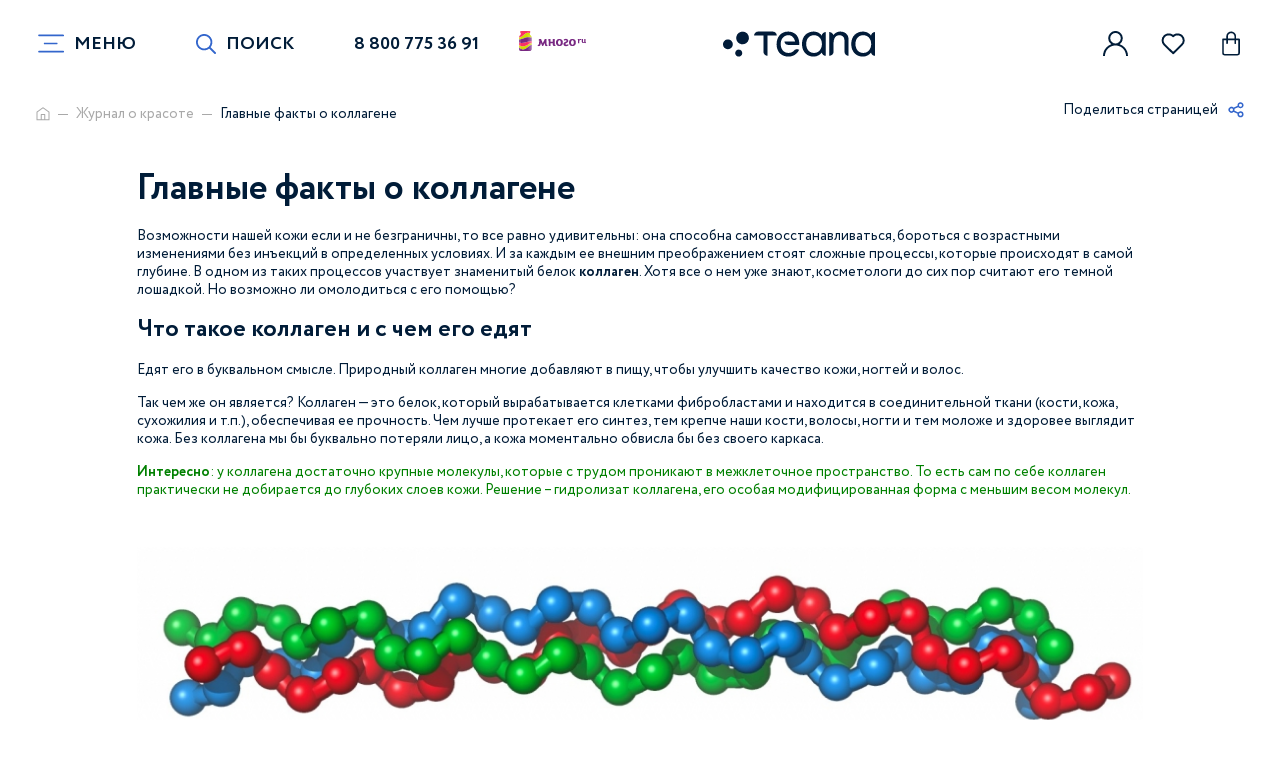

--- FILE ---
content_type: text/html; charset=UTF-8
request_url: https://teana-labs.ru/teana-woman/1032/glavnye-fakty-o-kollagene/
body_size: 17738
content:
<!DOCTYPE html>
<html lang="ru">
  <head>
	<meta http-equiv="Content-Type" content="text/html; charset=UTF-8" />
<meta name="robots" content="index, follow" />
<meta name="keywords" content="Теана" />
<meta name="description" content="Теана" />
<link href="/local/templates/TeanaLabs/css/app.css?1723539138318271" type="text/css"  data-template-style="true"  rel="stylesheet" />
<link href="/local/templates/TeanaLabs/css/reviews.css?17235391381890" type="text/css"  data-template-style="true"  rel="stylesheet" />
<link href="/local/templates/TeanaLabs/css/stock.css?17235391384826" type="text/css"  data-template-style="true"  rel="stylesheet" />
<link href="/local/templates/TeanaLabs/css/content.css?172353913810526" type="text/css"  data-template-style="true"  rel="stylesheet" />
<link href="/local/templates/TeanaLabs/stable/styles.css?17137792839501" type="text/css"  data-template-style="true"  rel="stylesheet" />
<script type="text/javascript">if(!window.BX)window.BX={};if(!window.BX.message)window.BX.message=function(mess){if(typeof mess==='object'){for(let i in mess) {BX.message[i]=mess[i];} return true;}};</script>
<script type="text/javascript">(window.BX||top.BX).message({'JS_CORE_LOADING':'Загрузка...','JS_CORE_NO_DATA':'- Нет данных -','JS_CORE_WINDOW_CLOSE':'Закрыть','JS_CORE_WINDOW_EXPAND':'Развернуть','JS_CORE_WINDOW_NARROW':'Свернуть в окно','JS_CORE_WINDOW_SAVE':'Сохранить','JS_CORE_WINDOW_CANCEL':'Отменить','JS_CORE_WINDOW_CONTINUE':'Продолжить','JS_CORE_H':'ч','JS_CORE_M':'м','JS_CORE_S':'с','JSADM_AI_HIDE_EXTRA':'Скрыть лишние','JSADM_AI_ALL_NOTIF':'Показать все','JSADM_AUTH_REQ':'Требуется авторизация!','JS_CORE_WINDOW_AUTH':'Войти','JS_CORE_IMAGE_FULL':'Полный размер'});</script>

<script type="text/javascript" src="/bitrix/js/main/core/core.js?1667284478488362"></script>

<script>BX.setJSList(['/bitrix/js/main/core/core_ajax.js','/bitrix/js/main/core/core_promise.js','/bitrix/js/main/polyfill/promise/js/promise.js','/bitrix/js/main/loadext/loadext.js','/bitrix/js/main/loadext/extension.js','/bitrix/js/main/polyfill/promise/js/promise.js','/bitrix/js/main/polyfill/find/js/find.js','/bitrix/js/main/polyfill/includes/js/includes.js','/bitrix/js/main/polyfill/matches/js/matches.js','/bitrix/js/ui/polyfill/closest/js/closest.js','/bitrix/js/main/polyfill/fill/main.polyfill.fill.js','/bitrix/js/main/polyfill/find/js/find.js','/bitrix/js/main/polyfill/matches/js/matches.js','/bitrix/js/main/polyfill/core/dist/polyfill.bundle.js','/bitrix/js/main/core/core.js','/bitrix/js/main/polyfill/intersectionobserver/js/intersectionobserver.js','/bitrix/js/main/lazyload/dist/lazyload.bundle.js','/bitrix/js/main/polyfill/core/dist/polyfill.bundle.js','/bitrix/js/main/parambag/dist/parambag.bundle.js']);
BX.setCSSList(['/bitrix/js/main/lazyload/dist/lazyload.bundle.css','/bitrix/js/main/parambag/dist/parambag.bundle.css']);</script>
<script type="text/javascript">(window.BX||top.BX).message({'LANGUAGE_ID':'ru','FORMAT_DATE':'DD.MM.YYYY','FORMAT_DATETIME':'DD.MM.YYYY HH:MI:SS','COOKIE_PREFIX':'BITRIX_SM','SERVER_TZ_OFFSET':'10800','UTF_MODE':'Y','SITE_ID':'s1','SITE_DIR':'/','USER_ID':'','SERVER_TIME':'1769083848','USER_TZ_OFFSET':'0','USER_TZ_AUTO':'Y','bitrix_sessid':'40a4b8b16ec8cfa4f53e4c2987d24cee'});</script>


<script type="text/javascript" src="/bitrix/js/ui/dexie/dist/dexie3.bundle.js?1667284447188902"></script>
<script type="text/javascript" src="/bitrix/js/main/core/core_ls.js?161287722910430"></script>
<script type="text/javascript" src="/bitrix/js/main/core/core_fx.js?161287722916888"></script>
<script type="text/javascript" src="/bitrix/js/main/core/core_frame_cache.js?165640242917069"></script>
<script type="text/javascript">
					(function () {
						"use strict";

						var counter = function ()
						{
							var cookie = (function (name) {
								var parts = ("; " + document.cookie).split("; " + name + "=");
								if (parts.length == 2) {
									try {return JSON.parse(decodeURIComponent(parts.pop().split(";").shift()));}
									catch (e) {}
								}
							})("BITRIX_CONVERSION_CONTEXT_s1");

							if (cookie && cookie.EXPIRE >= BX.message("SERVER_TIME"))
								return;

							var request = new XMLHttpRequest();
							request.open("POST", "/bitrix/tools/conversion/ajax_counter.php", true);
							request.setRequestHeader("Content-type", "application/x-www-form-urlencoded");
							request.send(
								"SITE_ID="+encodeURIComponent("s1")+
								"&sessid="+encodeURIComponent(BX.bitrix_sessid())+
								"&HTTP_REFERER="+encodeURIComponent(document.referrer)
							);
						};

						if (window.frameRequestStart === true)
							BX.addCustomEvent("onFrameDataReceived", counter);
						else
							BX.ready(counter);
					})();
				</script>



<script type="text/javascript">var _ba = _ba || []; _ba.push(["aid", "da76e80a88abe1b6be40a384dbd2580d"]); _ba.push(["host", "teana-labs.ru"]); (function() {var ba = document.createElement("script"); ba.type = "text/javascript"; ba.async = true;ba.src = (document.location.protocol == "https:" ? "https://" : "http://") + "bitrix.info/ba.js";var s = document.getElementsByTagName("script")[0];s.parentNode.insertBefore(ba, s);})();</script>


<script type="text/javascript">var _ba = _ba || []; _ba.push(["aid", "da76e80a88abe1b6be40a384dbd2580d"]); _ba.push(["host", "teana-labs.ru"]); (function() {var ba = document.createElement("script"); ba.type = "text/javascript"; ba.async = true;ba.src = (document.location.protocol == "https:" ? "https://" : "http://") + "bitrix.info/ba.js";var s = document.getElementsByTagName("script")[0];s.parentNode.insertBefore(ba, s);})();</script>


    <title>Главные факты о коллагене / Косметические ингредиенты Teana Labs</title>
	<link rel="icon" href="https://teana-labs.ru/favicon.svg" type="image/svg+xml">
	      <link rel="preload" media="all" href="/local/templates/TeanaLabs/css/app.css" as="style">
    <link rel="preload" media="all" href="/local/templates/TeanaLabs/js/app.js" as="script">
    <meta http-equiv="X-UA-Compatible" content="IE=Edge">
    <meta name="viewport" content="width=device-width, initial-scale=1, user-scalable=no">
    <meta name="theme-color" content="#fff">
    <meta name="format-detection" content="telephone=no">
    <!-- appstore links-->
    <!-- seo meta-->
	    <meta name="author" content="Smart-Bit.ru">
		      <!--[if lt IE 9]>
    <script src="https://oss.maxcdn.com/html5shiv/3.7.3/html5shiv.min.js"></script>
    <script src="https://oss.maxcdn.com/respond/1.4.2/respond.min.js"></script><![endif]-->
			<script id="xcntmyAsync" type="text/javascript"> (function(d){
			var xscr = d.createElement( 'script' );
			xscr.async = 1;
			xscr.src = '//x.cnt.my/async/track/?r=' + Math.random();
			var x = d.getElementById( 'xcntmyAsync' );
			x.parentNode.insertBefore( xscr, x ); })(document); </script>
		
  </head>
  <body>
<header>
      <div class="container">
        <div class="row g-0 align-items-center header-row">
          <button class="menu-btn" type="button">
            <svg class="menu-icon" width="37" height="22" viewBox="0 0 37 22" fill="none" xmlns="http://www.w3.org/2000/svg">
              <path class="line top" d="M3.7 1C3 1 29.5 1 33 1C36.5 1 36.5 11 33 11C29.5 11 18 11 18 11" stroke="black"></path>
              <path class="line bottom" d="M33.625 21C33.625 21 7.125 21 3.625 21C0.125 21 0.124999 11 3.625 11C7.125 11 18.625 11 18.625 11" stroke="black"></path>
              <path class="line middle" d="M3.6 11H33.6" stroke="black"></path>
            </svg><span class="menu_btn-text">Меню</span>
          </button><a class="header-link icon_left" href="#" data-search-link data-bs-toggle="modal" data-bs-target="#search"><span>Поиск</span>
            <svg class="ico ico-mono-search">
              <use xlink:href="/local/templates/TeanaLabs/img/sprite-mono.svg#ico-mono-search"></use>
            </svg>
            <svg class="ico ico-mono-close">
              <use xlink:href="/local/templates/TeanaLabs/img/sprite-mono.svg#ico-mono-close"></use>
			</svg></a><a class="header-link" href="tel:88007753691">8 800 775 36 91</a>			<a href="/mnogo/" target="_blank" class="mnogo-link-header"><img src="/local/templates/TeanaLabs/img/logo-mnogo.svg"></a>
          <div itemscope itemtype="http://schema.org/Organization" class="logo">
			  <a itemprop="url" href="/"><img class="img-full" itemprop="logo" src="/local/templates/TeanaLabs/img/logo_update.svg"></a>
          </div>
          <div class="header-personal-functions">
								<a class="header-functions-link" href="#" data-bs-toggle="modal" data-bs-target="#cabinet">
							  <svg class="ico ico-mono-person">
								<use xlink:href="/local/templates/TeanaLabs/img/sprite-mono.svg#ico-mono-person"></use>
							  </svg>
				</a>
				<a class="header-functions-link" href="#" data-bs-toggle="modal" data-favorite-link data-bs-target="#favorite" id="comp__val-favs">
										<!--'start_frame_cache_comp__val-favs__dynamic'-->					<div class="round-count " >0</div>
					  <svg class="ico ico-mono-heart">
						<use xlink:href="/local/templates/TeanaLabs/img/sprite-mono.svg#ico-mono-heart"></use>
					  </svg>
					<!--'end_frame_cache_comp__val-favs__dynamic'-->				</a>
				<a class="header-functions-link " href="#" data-bs-toggle="modal" data-basket-link data-bs-target="#basket" id="comp__val-basket">
										<!--'start_frame_cache_comp__val-basket__dynamic'-->					<div class="round-count ">0</div>
					  <svg class="ico ico-mono-bag">
						  <use xlink:href="/local/templates/TeanaLabs/img/sprite-mono.svg#ico-mono-bag"></use>
					  </svg>
					<!--'end_frame_cache_comp__val-basket__dynamic'-->				</a>
			</div>
        </div>
      </div>
</header>
<div class="main_content_block"><section class="breadcrumb">
	<div class="container">
	  <div class="row">
		<div class="col-10 col-lg-9 col-xl-10 col-md-10 breadcrumb-links">
		  <ul itemscope itemtype="http://schema.org/BreadcrumbList"><li itemprop="itemListElement" itemscope itemtype="http://schema.org/ListItem">
					  <a itemprop="item" href="/">
						<svg class="ico ico-mono-home">
							<use xlink:href="/local/templates/TeanaLabs/img/sprite-mono.svg#ico-mono-home"></use>
						</svg>
					  </a>
						<meta itemprop="name" content="Главная" />
						<meta itemprop="position" content="0" />
					</li><li itemprop="itemListElement" itemscope itemtype="http://schema.org/ListItem">
					  <a itemprop="item" href="/teana-woman/">Журнал о красоте</a>
						<meta itemprop="name" content="Журнал о красоте" />
						<meta itemprop="position" content="1" />
					</li><li itemprop="itemListElement" itemscope itemtype="http://schema.org/ListItem">
					  <a itemprop="item" href="">Главные факты о коллагене</a>
						<meta itemprop="name" content="Главные факты о коллагене" />
						<meta itemprop="position" content="2" />
					</li></ul>		</div>
		<div class="col-2 col-lg-3 col-xl-2 col-md-2 breadcrumb-share">
		  <a href="#">
			<span>Поделиться страницей</span>
			<svg class="ico ico-mono-share">
				<use xlink:href="/local/templates/TeanaLabs/img/sprite-mono.svg#ico-mono-share"></use>
			</svg>
		  </a>
			<div class="social-dropdown">
				<script src="https://yastatic.net/share2/share.js"></script>
				<div class="ya-share2" data-curtain data-shape="round" data-services="vkontakte,telegram,viber,whatsapp"></div>
              </div>
		</div>
	  </div>
	</div>
</section>
<section class="title-page">
<div class="container">
  <div class="row g-0 justify-content-center">
	<div class="col-xl-10 col-12 col-lg-10 col-md-11 title-page__text">Главные факты о коллагене</div>
  </div>
</div>
</section>
<div class="news--inner-container">
        <div class="container">
          <div class="row g-0 justify-content-center">
            <div class="col-xl-10 col-lg-10 col-md-11 col-12">
				            </div>
            <div class="col-xl-10 col-lg-10 col-md-11 col-12 text-container">
				<p>
	 Возможности нашей кожи если и не безграничны, то все равно удивительны: она способна самовосстанавливаться, бороться с возрастными изменениями без инъекций в определенных условиях. И за каждым ее внешним преображением стоят сложные процессы, которые происходят в самой глубине. В одном из таких процессов участвует знаменитый белок <b>коллаген</b>. Хотя все о нем уже знают, косметологи до сих пор считают его темной лошадкой. Но возможно ли омолодиться с его помощью?
</p>
<h3>
Что такое коллаген и с чем его едят</h3>
<p>
	 Едят его в буквальном смысле. Природный коллаген многие добавляют в пищу, чтобы улучшить качество кожи, ногтей и волос.
</p>
<p>
	 Так чем же он является? Коллаген — это белок, который вырабатывается клетками фибробластами и находится в соединительной ткани (кости, кожа, сухожилия и т.п.), обеспечивая ее прочность. Чем лучше протекает его синтез, тем крепче наши кости, волосы, ногти и тем моложе и здоровее выглядит кожа. Без коллагена мы бы буквально потеряли лицо, а кожа моментально обвисла бы без своего каркаса.
</p>
<p>
 <b><span style="color: green;">Интересно</span></b><span style="color: green;">: у коллагена достаточно крупные молекулы, которые с трудом проникают в межклеточное пространство. То есть сам по себе коллаген практически не добирается до глубоких слоев кожи. Решение – гидролизат коллагена, его особая модифицированная форма с меньшим весом молекул. </span>
</p>
<p>
 <span style="color: green;">&nbsp; </span>
</p>
<div class="col-md-12 col-xs-12 banner-category-box">
 <img alt="1.jpg" src="/upload/medialibrary/aa8/aa8497bc5e952d4ad056c441d54eb572.jpg" title="1.jpg">
</div>
<p>
</p>
<p>
 <i><span style="color: #a7a7a7;">Коллагеновые волокна.</span></i>
</p>
<h3> <span style="background: white;">Как образуется коллаген?</span></h3>
<p>
 <span style="background: white;">Основная часть коллагена состоит из мелких нитей, называемых <b>фибриллами</b>. Когда коллаген только образуется, возникают одиночные нити, состоящие из нескольких сотен аминокислот. Затем нити закручиваются в спираль.</span>
</p>
<p>
 <span style="background: white;">Прочной эта спираль становится благодаря аминокислотам – <b>пролину</b>, <b>глицину</b> и <b>гидроксипролину</b>. Следующий этап, который называется <b>проколлаген</b>, уже сложнее – спираль входит в межклеточное пространство кожи. Далее нити становятся толще, и превращаются в полноценные коллагеновые волокна.</span>
</p>
<p>
	 Типов коллагена очень много. Остановимся на четырех из них:
</p>
<p>
</p>
<ol>
	<li>
	<p>
 <b>Коллаген <span style="background: white;">I типа</span></b><span style="background: white;"> – отвечает за состояние кожи, ногтей, волос, костей, роговицы глаза, печени, артерий и дентина (верхнего слоя зубов);</span>
	</p>
 </li>
	<li>
	<p>
 <b>Коллаген <span style="background: #fcfcfc;">II типа</span></b><span style="background: #fcfcfc;"> – основа хрящевой ткани и сухожилий, а также значимый белок для стекловидного тела глаз;</span>
	</p>
 </li>
	<li>
	<p>
 <b><span style="background: #fcfcfc;">Коллаген </span></b><b><span style="background: white;">III типа</span></b><span style="background: white;"> – опора соединительной ткани внутренних органов и артерий.</span>
	</p>
 </li>
	<li>
	<p>
 <b><span style="background: white;">Коллаген </span></b><b><span style="background: white;">IV</span></b><b><span style="background: white;"> </span></b><b><span style="background: white;">типа</span></b><span style="background: white;"> — так называемый сетевой коллаген, который образует сеть базальных мембран (важнейшей структурной единицы кожи, расположенной между эпидермисом и дермой).</span>
	</p>
 </li>
</ol>
<div class="col-md-12 col-xs-12 banner-category-box">
 <img alt="2.jpg" src="/upload/medialibrary/e4e/e4e5cc8b9e118b419a0a7dae8d940620.jpg" title="2.jpg"><br>
 <br>
</div>
<p>
</p>
<h3>
Что разрушает коллаген?</h3>
<p>
	 К сожалению, чем мы старше, тем сильнее изнашивается организм. Синтез молодых клеток сокращается, и, заметив негативные внешние изменения и упадок энергии, мы серьезно задумываемся о восполнении их дефицита.
</p>
<p>
	 Но коллаген – хитрый белок! Исследования показали, что с возрастом его количество может не только не сокращаться, но иногда даже возрастать.
</p>
<p>
	 Дело в том, что количество коллагена влияет на организм не так, как его качество и структура. Чем выше биологический возраст, тем хаотичнее эта структура выстраивается.
</p>
<p>
	 Фибробласты, которые продуцируют коллаген, способны разрушать его структуру под действием фермента <b>коллагеназы</b>. Расщепляя коллаген до простых аминокислот, она отдает оставшиеся молекулы клеткам-макрофагам (которые поедают клеточный мусор). После этого вновь образуются новые аминокислоты, которые идут на синтез новых коллагеновых волокон.&nbsp;
</p>
<p>
	 Но с возрастом этот процесс замедляется, клеточные процессы не справляются с накопившимся старым коллагеном, и он «пластом» накапливается в коже. Результат – поплывший овал и гравитационный птоз.
</p>
<h3>
От чего зависит качество сборки коллагена?</h3>
<p>
	 Итак, главное не количество, а качество коллагена. Но если в организме нарушается процесс сборки коллагена, его волокна становятся дефектными и теряют упругость. Что конкретно на это влияет:
</p>
<p>
</p>
<ol>
	<li>
	<p>
 <b>Гормональные изменения.</b> В женском организме во время менопаузы снижается уровень эстрогена, который играет важную роль в синтезе белка красоты.
	</p>
 </li>
	<li>
	<p>
 <b>УФ-излучение.</b> Чрезмерное нахождение на солнце влияет на снижение выработки коллагена.
	</p>
 </li>
	<li>
	<p>
 <b>Отсутствие витамина С в рационе.</b> От этого витамина не обходится практически ни один процесс в организме, связанный с прочностью тканей и волокон.
	</p>
 </li>
	<li>
	<p>
 <b>Много сахара и простых углеводов.</b> Чем больше сахара в крови, тем выше вероятность разрушения коллагена и склеивания его с сахарами – этот процесс называется гликация. Сладкоежек морщины и тусклый цвет могут настигнуть быстрее.
	</p>
 </li>
	<li>
	<p>
 <b>Курение и стресс.</b> Организм восприимчив к негативным факторам и начинает работать на износ в попытках защититься. В итоге изнашивается быстрее.
	</p>
 </li>
</ol>
<div class="col-md-12 col-xs-12 banner-category-box">
 <img alt="3.jpg" src="/upload/medialibrary/1ba/1ba6f3e42faf8842cbe2eaf99cd323bc.jpg" title="3.jpg"><br>
 <br>
</div>
<p>
</p>
<h3>
Может ли косметика повлиять на упругость кожи?</h3>
<p>
	 Помимо применения в косметике гидролизата коллагена, существуют чрезвычайно эффективные активы, стимулирующие синтез собственного коллагена в коже.
</p>
<p>
	 Мы составили для вас топ пять таких решений:
</p>
<p>
</p>
<p>
 <a href="https://teana-labs.ru/lib/uplevity/"></a>
</p>
<ul>
	<li>
	<p>
 <a href="https://teana-labs.ru/lib/uplevity/">Тетрапептид Uplevity</a><b> </b>создан специально для поддержания уровня правильно собранных коллагеновых и эластиновых волокон, а также сцепления между клетками и внеклеточным матриксом. Благодаря его механизму действия к коже возвращаются упругость и эластичность.
	</p>
 </li>
	<li>
	<p>
 <a href="https://teana-labs.ru/lib/gardenia-stems-gx/">Gardenia Stems GX</a> — экстракт стволовых клеток гардении для многоуровневой защиты коллагеновой сети. Результат достигается за счет усиления синтеза нового коллагена и предотвращения потери коллагена.<br>
	</p>
 </li>
	<li>
	<p>
 <a href="https://teana-labs.ru/lib/senestem/">Senestem</a><b> </b>— стволовые клетки подорожника, которые возобновляют и стимулируют синтез коллагена до 385%<b> </b>путем воздействия на экспрессию специальных генов в коже.<br>
	</p>
 </li>
	<li>
	<p>
 <a href="https://teana-labs.ru/lib/antarcticine/">Antarcticine</a><b> </b>увеличивает синтез коллагена I и IV типов, а также эластина, что приводит к реструктуризации кожи и сокращению морщин.<br>
	</p>
 </li>
	<li>
	<p>
 <a href="https://teana-labs.ru/lib/trylagen/">Trylagen</a> — комбинация активных пептидов и протеинов — втрое увеличивает синтез коллагена I, III и IV типов.
	</p>
 </li>
</ul>
<p>
	 И помним, что главное для красоты и молодости кожи – комплексный подход: снаружи и изнутри!
</p>			</div>
            <div class="col-xl-10 col-lg-10 col-md-11 col-12 detail_page--buttons_row">
				<a class="button-fill button-fill__added" href="/teana-woman/">К журналу</a>
            </div>
          </div>
        </div>
      </div>
<section class="col-12 participate_in_promotions">
	<div class="container">
	  <div class="row g-0">
		<div class="col-12 title-section">
		  <h2 class="title-section__text">Товары к этой статье</h2>
		</div>
		<div class="col-12 slider-product__container">
		  <div class="slider-product owl-carousel owl-theme" data-items="4" data-items-table="3" data-loop="N">
									<div class="item">		<div class="item-product ">
				<div class="row align-items-end">
				  <div class="col-12 item-product__top align-self-start">
					  <div class="col-12 item-product__image" data-bg="/upload/iblock/fb0/dr8ej2ntxtxbmgathiex8tcsiytont4e.jpg" data-default-bg>
					  <a href="/catalog/occlux/gold_24k_molekulyarnyy_mikroflyuid_eliksir_krasoty_s_chistym_kolloidnym_zolotom_occlux_tm_teana_50_m/"></a>
													<div class="item-product__sale">-25%</div>
											  <div class="item-product__favs " id="comp__fav-item_118030">
						<!--'start_frame_cache_comp__fav-item_118030'-->							<a href=""  data-favs="118030">
							  <svg class="ico ico-mono-favorite">
								<use xlink:href="/local/templates/TeanaLabs/img/sprite-mono.svg#ico-mono-favorite"></use>
							  </svg>
							  <svg class="ico ico-mono-favorite-active">
								<use xlink:href="/local/templates/TeanaLabs/img/sprite-mono.svg#ico-mono-favorite-active"></use>
							  </svg>
							</a>
						<!--'end_frame_cache_comp__fav-item_118030'-->					  </div>
					  <div class="item-product__data-tags">
						  <span>50 Мл</span>					  </div>
					  <div class="item-product__data-labels">
																							  </div>
					</div>
					<div class="col-12 item-product__title">
					  <a href="/catalog/occlux/gold_24k_molekulyarnyy_mikroflyuid_eliksir_krasoty_s_chistym_kolloidnym_zolotom_occlux_tm_teana_50_m/">Крем-флюид для лица OC2 GOLD 24K придающий сияние для улучшения цвета лица с наночастицами золота</a>
					</div>
				  </div>
				  <div class="col-12 item-product__data-actions">
					<div class="row align-items-center" id="comp__catalog-data_118030">
						<!--'start_frame_cache_comp__catalog-data_118030'-->						  <div class="col-12 col-lg-5 col-md-5 item-product__data-price">
																	<span>1 319 ₽</span>
																<div>989 ₽</div>
						  </div>
						  <div class="col-12 col-lg-7 col-md-7 item-product__data-button">
																			<a class="button-fill" href="#" data-item-add="118030">
											 Купить
												<svg class="ico ico-mono-bag">
													<use xlink:href="/local/templates/TeanaLabs/img/sprite-mono.svg#ico-mono-bag"></use>
												</svg>
											  <span class="number">1</span>
											</a>
																  </div>
															  <span class="col-12 bonus-mnogo">
										<b>98 бонусов</b>
										<a href="/mnogo/" target="_blank"><img src="/local/templates/TeanaLabs/img/logo-mnogo.svg"></a>
									  </span>
															<!--'end_frame_cache_comp__catalog-data_118030'-->					</div>
				  </div>
				</div>
			  </div>
		</div>					<div class="item">		<div class="item-product ">
				<div class="row align-items-end">
				  <div class="col-12 item-product__top align-self-start">
					  <div class="col-12 item-product__image" data-bg="/upload/iblock/8aa/dvssx4hwyzh4d4z3s4zpzymh9zmx9dk1.jpg" data-default-bg>
					  <a href="/catalog/occlux/syn_chro_molekulyarnyy_mikroflyuid_dlya_resinkhronizatsii_bioritmov_kozhi_occlux_tm_teana_50_ml/"></a>
													<div class="item-product__sale">-25%</div>
											  <div class="item-product__favs " id="comp__fav-item_118029">
						<!--'start_frame_cache_comp__fav-item_118029'-->							<a href=""  data-favs="118029">
							  <svg class="ico ico-mono-favorite">
								<use xlink:href="/local/templates/TeanaLabs/img/sprite-mono.svg#ico-mono-favorite"></use>
							  </svg>
							  <svg class="ico ico-mono-favorite-active">
								<use xlink:href="/local/templates/TeanaLabs/img/sprite-mono.svg#ico-mono-favorite-active"></use>
							  </svg>
							</a>
						<!--'end_frame_cache_comp__fav-item_118029'-->					  </div>
					  <div class="item-product__data-tags">
						  <span>50 Мл</span>					  </div>
					  <div class="item-product__data-labels">
																							  </div>
					</div>
					<div class="col-12 item-product__title">
					  <a href="/catalog/occlux/syn_chro_molekulyarnyy_mikroflyuid_dlya_resinkhronizatsii_bioritmov_kozhi_occlux_tm_teana_50_ml/">Крем-флюид для лица OC3 SKIN ENERGY восстанавливающий для преображения уставшей кожи с хронопептидом</a>
					</div>
				  </div>
				  <div class="col-12 item-product__data-actions">
					<div class="row align-items-center" id="comp__catalog-data_118029">
						<!--'start_frame_cache_comp__catalog-data_118029'-->						  <div class="col-12 col-lg-5 col-md-5 item-product__data-price">
																	<span>1 306 ₽</span>
																<div>980 ₽</div>
						  </div>
						  <div class="col-12 col-lg-7 col-md-7 item-product__data-button">
																			<a class="button-fill" href="#" data-item-add="118029">
											 Купить
												<svg class="ico ico-mono-bag">
													<use xlink:href="/local/templates/TeanaLabs/img/sprite-mono.svg#ico-mono-bag"></use>
												</svg>
											  <span class="number">1</span>
											</a>
																  </div>
															  <span class="col-12 bonus-mnogo">
										<b>98 бонусов</b>
										<a href="/mnogo/" target="_blank"><img src="/local/templates/TeanaLabs/img/logo-mnogo.svg"></a>
									  </span>
															<!--'end_frame_cache_comp__catalog-data_118029'-->					</div>
				  </div>
				</div>
			  </div>
		</div>					<div class="item">		<div class="item-product ">
				<div class="row align-items-end">
				  <div class="col-12 item-product__top align-self-start">
					  <div class="col-12 item-product__image" data-bg="/upload/iblock/1f5/1t95aai8l6yin6jlgdu2wx3oiqpzhdmh.jpg" data-default-bg>
					  <a href="/catalog/occlux/hi_lifting_molekulyarnyy_mikroflyuid_s_modeliruyushchim_peptidnym_kompleksom_serii_occlux_tm_teana/"></a>
													<div class="item-product__sale">-25%</div>
											  <div class="item-product__favs " id="comp__fav-item_118028">
						<!--'start_frame_cache_comp__fav-item_118028'-->							<a href=""  data-favs="118028">
							  <svg class="ico ico-mono-favorite">
								<use xlink:href="/local/templates/TeanaLabs/img/sprite-mono.svg#ico-mono-favorite"></use>
							  </svg>
							  <svg class="ico ico-mono-favorite-active">
								<use xlink:href="/local/templates/TeanaLabs/img/sprite-mono.svg#ico-mono-favorite-active"></use>
							  </svg>
							</a>
						<!--'end_frame_cache_comp__fav-item_118028'-->					  </div>
					  <div class="item-product__data-tags">
						  <span>50 Мл</span>					  </div>
					  <div class="item-product__data-labels">
																							  </div>
					</div>
					<div class="col-12 item-product__title">
					  <a href="/catalog/occlux/hi_lifting_molekulyarnyy_mikroflyuid_s_modeliruyushchim_peptidnym_kompleksom_serii_occlux_tm_teana/">Крем-флюид для лица OC4 HI-LIFTING моделирующий для укрепления овала лица с лифтинг-комплексом</a>
					</div>
				  </div>
				  <div class="col-12 item-product__data-actions">
					<div class="row align-items-center" id="comp__catalog-data_118028">
						<!--'start_frame_cache_comp__catalog-data_118028'-->						  <div class="col-12 col-lg-5 col-md-5 item-product__data-price">
																	<span>1 397 ₽</span>
																<div>1 048 ₽</div>
						  </div>
						  <div class="col-12 col-lg-7 col-md-7 item-product__data-button">
																			<a class="button-fill" href="#" data-item-add="118028">
											 Купить
												<svg class="ico ico-mono-bag">
													<use xlink:href="/local/templates/TeanaLabs/img/sprite-mono.svg#ico-mono-bag"></use>
												</svg>
											  <span class="number">1</span>
											</a>
																  </div>
															  <span class="col-12 bonus-mnogo">
										<b>104 бонуса</b>
										<a href="/mnogo/" target="_blank"><img src="/local/templates/TeanaLabs/img/logo-mnogo.svg"></a>
									  </span>
															<!--'end_frame_cache_comp__catalog-data_118028'-->					</div>
				  </div>
				</div>
			  </div>
		</div>					<div class="item">		<div class="item-product ">
				<div class="row align-items-end">
				  <div class="col-12 item-product__top align-self-start">
					  <div class="col-12 item-product__image" data-bg="/upload/iblock/3f9/dczacizzban8l8gwrwzyyyc8d78ekfq6.jpg" data-default-bg>
					  <a href="/catalog/anti-age-sovershenstvo/omolazhivayushchij-pitatelnyj-nasyshchennyj-nochnoj-sensornyj-krem-ehlegantnoe-sovershenstvo/"></a>
													<div class="item-product__sale">-25%</div>
											  <div class="item-product__favs " id="comp__fav-item_1302">
						<!--'start_frame_cache_comp__fav-item_1302'-->							<a href=""  data-favs="1302">
							  <svg class="ico ico-mono-favorite">
								<use xlink:href="/local/templates/TeanaLabs/img/sprite-mono.svg#ico-mono-favorite"></use>
							  </svg>
							  <svg class="ico ico-mono-favorite-active">
								<use xlink:href="/local/templates/TeanaLabs/img/sprite-mono.svg#ico-mono-favorite-active"></use>
							  </svg>
							</a>
						<!--'end_frame_cache_comp__fav-item_1302'-->					  </div>
					  <div class="item-product__data-tags">
						  <span>50 мл</span>					  </div>
					  <div class="item-product__data-labels">
																							  </div>
					</div>
					<div class="col-12 item-product__title">
					  <a href="/catalog/anti-age-sovershenstvo/omolazhivayushchij-pitatelnyj-nasyshchennyj-nochnoj-sensornyj-krem-ehlegantnoe-sovershenstvo/">Ночной крем для лица питательный омолаживающий PR6 «Элегантное совершенство»</a>
					</div>
				  </div>
				  <div class="col-12 item-product__data-actions">
					<div class="row align-items-center" id="comp__catalog-data_1302">
						<!--'start_frame_cache_comp__catalog-data_1302'-->						  <div class="col-12 col-lg-5 col-md-5 item-product__data-price">
																	<span>1 118 ₽</span>
																<div>839 ₽</div>
						  </div>
						  <div class="col-12 col-lg-7 col-md-7 item-product__data-button">
																			<a class="button-fill" href="#" data-item-add="1302">
											 Купить
												<svg class="ico ico-mono-bag">
													<use xlink:href="/local/templates/TeanaLabs/img/sprite-mono.svg#ico-mono-bag"></use>
												</svg>
											  <span class="number">1</span>
											</a>
																  </div>
															  <span class="col-12 bonus-mnogo">
										<b>83 бонуса</b>
										<a href="/mnogo/" target="_blank"><img src="/local/templates/TeanaLabs/img/logo-mnogo.svg"></a>
									  </span>
															<!--'end_frame_cache_comp__catalog-data_1302'-->					</div>
				  </div>
				</div>
			  </div>
		</div>					<div class="item">		<div class="item-product ">
				<div class="row align-items-end">
				  <div class="col-12 item-product__top align-self-start">
					  <div class="col-12 item-product__image" data-bg="/upload/iblock/7a2/0agi0ztzcqls554kd0va8isou159j26e.jpg" data-default-bg>
					  <a href="/catalog/ampulnye-syvorotki/d3-morskoj-kollagen/"></a>
													<div class="item-product__sale">-25%</div>
											  <div class="item-product__favs " id="comp__fav-item_1337">
						<!--'start_frame_cache_comp__fav-item_1337'-->							<a href=""  data-favs="1337">
							  <svg class="ico ico-mono-favorite">
								<use xlink:href="/local/templates/TeanaLabs/img/sprite-mono.svg#ico-mono-favorite"></use>
							  </svg>
							  <svg class="ico ico-mono-favorite-active">
								<use xlink:href="/local/templates/TeanaLabs/img/sprite-mono.svg#ico-mono-favorite-active"></use>
							  </svg>
							</a>
						<!--'end_frame_cache_comp__fav-item_1337'-->					  </div>
					  <div class="item-product__data-tags">
						  <span>10×2 мл</span>					  </div>
					  <div class="item-product__data-labels">
																							  </div>
					</div>
					<div class="col-12 item-product__title">
					  <a href="/catalog/ampulnye-syvorotki/d3-morskoj-kollagen/">Сыворотка для лица «D3 Морской коллаген»</a>
					</div>
				  </div>
				  <div class="col-12 item-product__data-actions">
					<div class="row align-items-center" id="comp__catalog-data_1337">
						<!--'start_frame_cache_comp__catalog-data_1337'-->						  <div class="col-12 col-lg-5 col-md-5 item-product__data-price">
																	<span>783 ₽</span>
																<div>587 ₽</div>
						  </div>
						  <div class="col-12 col-lg-7 col-md-7 item-product__data-button">
																			<a class="button-fill" href="#" data-item-add="1337">
											 Купить
												<svg class="ico ico-mono-bag">
													<use xlink:href="/local/templates/TeanaLabs/img/sprite-mono.svg#ico-mono-bag"></use>
												</svg>
											  <span class="number">1</span>
											</a>
																  </div>
															  <span class="col-12 bonus-mnogo">
										<b>58 бонусов</b>
										<a href="/mnogo/" target="_blank"><img src="/local/templates/TeanaLabs/img/logo-mnogo.svg"></a>
									  </span>
															<!--'end_frame_cache_comp__catalog-data_1337'-->					</div>
				  </div>
				</div>
			  </div>
		</div>					<div class="item">		<div class="item-product ">
				<div class="row align-items-end">
				  <div class="col-12 item-product__top align-self-start">
					  <div class="col-12 item-product__image" data-bg="/upload/iblock/73f/yagnbwbktiirsbh6tpdrhwcnw6z60n5t.jpg" data-default-bg>
					  <a href="/catalog/seriya-pyat-minut/n1-ehnergiya-shelka/"></a>
													<div class="item-product__sale">-25%</div>
											  <div class="item-product__favs " id="comp__fav-item_1349">
						<!--'start_frame_cache_comp__fav-item_1349'-->							<a href=""  data-favs="1349">
							  <svg class="ico ico-mono-favorite">
								<use xlink:href="/local/templates/TeanaLabs/img/sprite-mono.svg#ico-mono-favorite"></use>
							  </svg>
							  <svg class="ico ico-mono-favorite-active">
								<use xlink:href="/local/templates/TeanaLabs/img/sprite-mono.svg#ico-mono-favorite-active"></use>
							  </svg>
							</a>
						<!--'end_frame_cache_comp__fav-item_1349'-->					  </div>
					  <div class="item-product__data-tags">
						  <span>10×2мл</span>					  </div>
					  <div class="item-product__data-labels">
																							  </div>
					</div>
					<div class="col-12 item-product__title">
					  <a href="/catalog/seriya-pyat-minut/n1-ehnergiya-shelka/">Сыворотка для лица «N1 Энергия шелка»</a>
					</div>
				  </div>
				  <div class="col-12 item-product__data-actions">
					<div class="row align-items-center" id="comp__catalog-data_1349">
						<!--'start_frame_cache_comp__catalog-data_1349'-->						  <div class="col-12 col-lg-5 col-md-5 item-product__data-price">
																	<span>1 187 ₽</span>
																<div>890 ₽</div>
						  </div>
						  <div class="col-12 col-lg-7 col-md-7 item-product__data-button">
																			<a class="button-fill" href="#" data-item-add="1349">
											 Купить
												<svg class="ico ico-mono-bag">
													<use xlink:href="/local/templates/TeanaLabs/img/sprite-mono.svg#ico-mono-bag"></use>
												</svg>
											  <span class="number">1</span>
											</a>
																  </div>
															  <span class="col-12 bonus-mnogo">
										<b>89 бонусов</b>
										<a href="/mnogo/" target="_blank"><img src="/local/templates/TeanaLabs/img/logo-mnogo.svg"></a>
									  </span>
															<!--'end_frame_cache_comp__catalog-data_1349'-->					</div>
				  </div>
				</div>
			  </div>
		</div>					<div class="item">		<div class="item-product ">
				<div class="row align-items-end">
				  <div class="col-12 item-product__top align-self-start">
					  <div class="col-12 item-product__image" data-bg="/upload/iblock/c28/2kxs50j0jphgx5sy8z4z4h7mfmqkq00x.jpg" data-default-bg>
					  <a href="/catalog/seriya-pyat-minut/n2-nezhnoe-siyanie/"></a>
													<div class="item-product__sale">-25%</div>
											  <div class="item-product__favs " id="comp__fav-item_1352">
						<!--'start_frame_cache_comp__fav-item_1352'-->							<a href=""  data-favs="1352">
							  <svg class="ico ico-mono-favorite">
								<use xlink:href="/local/templates/TeanaLabs/img/sprite-mono.svg#ico-mono-favorite"></use>
							  </svg>
							  <svg class="ico ico-mono-favorite-active">
								<use xlink:href="/local/templates/TeanaLabs/img/sprite-mono.svg#ico-mono-favorite-active"></use>
							  </svg>
							</a>
						<!--'end_frame_cache_comp__fav-item_1352'-->					  </div>
					  <div class="item-product__data-tags">
						  <span>10×2мл</span>					  </div>
					  <div class="item-product__data-labels">
																							  </div>
					</div>
					<div class="col-12 item-product__title">
					  <a href="/catalog/seriya-pyat-minut/n2-nezhnoe-siyanie/">Сыворотка для лица «N2 Нежное сияние»</a>
					</div>
				  </div>
				  <div class="col-12 item-product__data-actions">
					<div class="row align-items-center" id="comp__catalog-data_1352">
						<!--'start_frame_cache_comp__catalog-data_1352'-->						  <div class="col-12 col-lg-5 col-md-5 item-product__data-price">
																	<span>1 105 ₽</span>
																<div>829 ₽</div>
						  </div>
						  <div class="col-12 col-lg-7 col-md-7 item-product__data-button">
																			<a class="button-fill" href="#" data-item-add="1352">
											 Купить
												<svg class="ico ico-mono-bag">
													<use xlink:href="/local/templates/TeanaLabs/img/sprite-mono.svg#ico-mono-bag"></use>
												</svg>
											  <span class="number">1</span>
											</a>
																  </div>
															  <span class="col-12 bonus-mnogo">
										<b>82 бонуса</b>
										<a href="/mnogo/" target="_blank"><img src="/local/templates/TeanaLabs/img/logo-mnogo.svg"></a>
									  </span>
															<!--'end_frame_cache_comp__catalog-data_1352'-->					</div>
				  </div>
				</div>
			  </div>
		</div>					<div class="item">		<div class="item-product ">
				<div class="row align-items-end">
				  <div class="col-12 item-product__top align-self-start">
					  <div class="col-12 item-product__image" data-bg="/upload/iblock/4b7/1ak4s3lxn175hfql5yeb7sk6rdy65jl2.jpg" data-default-bg>
					  <a href="/catalog/seriya-pyat-minut/n3-ehliksir-molodosti/"></a>
													<div class="item-product__sale">-25%</div>
											  <div class="item-product__favs " id="comp__fav-item_1351">
						<!--'start_frame_cache_comp__fav-item_1351'-->							<a href=""  data-favs="1351">
							  <svg class="ico ico-mono-favorite">
								<use xlink:href="/local/templates/TeanaLabs/img/sprite-mono.svg#ico-mono-favorite"></use>
							  </svg>
							  <svg class="ico ico-mono-favorite-active">
								<use xlink:href="/local/templates/TeanaLabs/img/sprite-mono.svg#ico-mono-favorite-active"></use>
							  </svg>
							</a>
						<!--'end_frame_cache_comp__fav-item_1351'-->					  </div>
					  <div class="item-product__data-tags">
						  <span>10×2мл</span>					  </div>
					  <div class="item-product__data-labels">
																							  </div>
					</div>
					<div class="col-12 item-product__title">
					  <a href="/catalog/seriya-pyat-minut/n3-ehliksir-molodosti/">Сыворотка для лица «N3 Эликсир молодости»</a>
					</div>
				  </div>
				  <div class="col-12 item-product__data-actions">
					<div class="row align-items-center" id="comp__catalog-data_1351">
						<!--'start_frame_cache_comp__catalog-data_1351'-->						  <div class="col-12 col-lg-5 col-md-5 item-product__data-price">
																	<span>1 159 ₽</span>
																<div>869 ₽</div>
						  </div>
						  <div class="col-12 col-lg-7 col-md-7 item-product__data-button">
																			<a class="button-fill" href="#" data-item-add="1351">
											 Купить
												<svg class="ico ico-mono-bag">
													<use xlink:href="/local/templates/TeanaLabs/img/sprite-mono.svg#ico-mono-bag"></use>
												</svg>
											  <span class="number">1</span>
											</a>
																  </div>
															  <span class="col-12 bonus-mnogo">
										<b>86 бонусов</b>
										<a href="/mnogo/" target="_blank"><img src="/local/templates/TeanaLabs/img/logo-mnogo.svg"></a>
									  </span>
															<!--'end_frame_cache_comp__catalog-data_1351'-->					</div>
				  </div>
				</div>
			  </div>
		</div>					<div class="item">		<div class="item-product ">
				<div class="row align-items-end">
				  <div class="col-12 item-product__top align-self-start">
					  <div class="col-12 item-product__image" data-bg="/upload/iblock/d7f/g18lx1zdw5nci97rm5nrooaj6polubss.jpg" data-default-bg>
					  <a href="/catalog/kosmetika/buster-s-fitostvolovymi-kletkami-edelveys-i-gardeniya/"></a>
													<div class="item-product__sale">-25%</div>
											  <div class="item-product__favs " id="comp__fav-item_113087">
						<!--'start_frame_cache_comp__fav-item_113087'-->							<a href=""  data-favs="113087">
							  <svg class="ico ico-mono-favorite">
								<use xlink:href="/local/templates/TeanaLabs/img/sprite-mono.svg#ico-mono-favorite"></use>
							  </svg>
							  <svg class="ico ico-mono-favorite-active">
								<use xlink:href="/local/templates/TeanaLabs/img/sprite-mono.svg#ico-mono-favorite-active"></use>
							  </svg>
							</a>
						<!--'end_frame_cache_comp__fav-item_113087'-->					  </div>
					  <div class="item-product__data-tags">
						  <span>20 мл</span>					  </div>
					  <div class="item-product__data-labels">
																							  </div>
					</div>
					<div class="col-12 item-product__title">
					  <a href="/catalog/kosmetika/buster-s-fitostvolovymi-kletkami-edelveys-i-gardeniya/">Бустер с фитостволовыми клетками «Эдельвейс и гардения»</a>
					</div>
				  </div>
				  <div class="col-12 item-product__data-actions">
					<div class="row align-items-center" id="comp__catalog-data_113087">
						<!--'start_frame_cache_comp__catalog-data_113087'-->						  <div class="col-12 col-lg-5 col-md-5 item-product__data-price">
																	<span>1 045 ₽</span>
																<div>784 ₽</div>
						  </div>
						  <div class="col-12 col-lg-7 col-md-7 item-product__data-button">
																	<a class="button-fill" href="#" style="opacity: 0.5; pointer-events: none;">Нет в наличии</a>
														  </div>
															  <span class="col-12 bonus-mnogo">
										<b>78 бонусов</b>
										<a href="/mnogo/" target="_blank"><img src="/local/templates/TeanaLabs/img/logo-mnogo.svg"></a>
									  </span>
															<!--'end_frame_cache_comp__catalog-data_113087'-->					</div>
				  </div>
				</div>
			  </div>
		</div>					<div class="item">		<div class="item-product ">
				<div class="row align-items-end">
				  <div class="col-12 item-product__top align-self-start">
					  <div class="col-12 item-product__image" data-bg="/upload/iblock/ae7/76v6yadou7v936iqhi9n4kljpk1mj1ti.jpg" data-default-bg>
					  <a href="/catalog/kosmetika/syvorotka-dlya-utolshcheniya-tonkih-volos-katarina/"></a>
													<div class="item-product__sale">-25%</div>
											  <div class="item-product__favs " id="comp__fav-item_1402">
						<!--'start_frame_cache_comp__fav-item_1402'-->							<a href=""  data-favs="1402">
							  <svg class="ico ico-mono-favorite">
								<use xlink:href="/local/templates/TeanaLabs/img/sprite-mono.svg#ico-mono-favorite"></use>
							  </svg>
							  <svg class="ico ico-mono-favorite-active">
								<use xlink:href="/local/templates/TeanaLabs/img/sprite-mono.svg#ico-mono-favorite-active"></use>
							  </svg>
							</a>
						<!--'end_frame_cache_comp__fav-item_1402'-->					  </div>
					  <div class="item-product__data-tags">
						  <span>10х5 мл</span>					  </div>
					  <div class="item-product__data-labels">
																							  </div>
					</div>
					<div class="col-12 item-product__title">
					  <a href="/catalog/kosmetika/syvorotka-dlya-utolshcheniya-tonkih-volos-katarina/"> Сыворотка для утолщения тонких волос «Катарина»</a>
					</div>
				  </div>
				  <div class="col-12 item-product__data-actions">
					<div class="row align-items-center" id="comp__catalog-data_1402">
						<!--'start_frame_cache_comp__catalog-data_1402'-->						  <div class="col-12 col-lg-5 col-md-5 item-product__data-price">
																	<span>717 ₽</span>
																<div>538 ₽</div>
						  </div>
						  <div class="col-12 col-lg-7 col-md-7 item-product__data-button">
																	<a class="button-fill" href="#" style="opacity: 0.5; pointer-events: none;">Нет в наличии</a>
														  </div>
															  <span class="col-12 bonus-mnogo">
										<b>53 бонуса</b>
										<a href="/mnogo/" target="_blank"><img src="/local/templates/TeanaLabs/img/logo-mnogo.svg"></a>
									  </span>
															<!--'end_frame_cache_comp__catalog-data_1402'-->					</div>
				  </div>
				</div>
			  </div>
		</div>		
			  </div>
		</div>
	  </div>
	</div>
  </section>
</div>
<div class="mobile-taps">
  <div class="container">
	<div class="row">
	  <div class="col mobile-taps__item">
		<div class="row justify-content-center">
			<a class="" href="/">
			<svg class="ico ico-mono-home">
				<use xlink:href="/local/templates/TeanaLabs/img/sprite-mono.svg#ico-mono-home"></use>
			</svg>
			<span>Teana Labs</span>
		  </a>
		</div>
	  </div>
	  <div class="col mobile-taps__item">
		<div class="row justify-content-center">
		  <a href="#" data-bs-toggle="modal" data-bs-target="#catalog">
			<svg class="ico ico-mono-catalog">
			  <use xlink:href="/local/templates/TeanaLabs/img/sprite-mono.svg#ico-mono-catalog"></use>
			</svg>
			<span>Каталог</span>
		  </a>
		</div>
	  </div>
	  <div class="col mobile-taps__item">
		<div class="row justify-content-center">
			<a href="#" data-basket-link data-bs-toggle="modal" data-bs-target="#basket" id="comp__val-basket-mobile">

											<!--'start_frame_cache_comp__val-basket-mobile__dynamic'-->				<div class="round-count ">0</div>
				<svg class="ico ico-mono-bag">
				  <use xlink:href="/local/templates/TeanaLabs/img/sprite-mono.svg#ico-mono-bag"></use>
				</svg>
				<span>Корзина</span>
			  <!--'end_frame_cache_comp__val-basket-mobile__dynamic'-->		  </a>
		</div>
	  </div>
	  <div class="col mobile-taps__item">
		<div class="row justify-content-center">
		  <a href="#" data-favorite-link data-bs-toggle="modal" data-bs-target="#favorite" id="comp__val-favs-mobile">
						<!--'start_frame_cache_comp__val-favs-mobile__dynamic'-->				<div class="round-count " >0</div>
				<svg class="ico ico-mono-favorite">
				  <use xlink:href="/local/templates/TeanaLabs/img/sprite-mono.svg#ico-mono-favorite"></use>
				</svg>
				<span>Избранное</span>
			<!--'end_frame_cache_comp__val-favs-mobile__dynamic'-->		  </a>
		</div>
	  </div>
	  <div class="col mobile-taps__item">
		<div class="row justify-content-center">
		  <a href="#" data-bs-toggle="modal" data-bs-target="#cabinet">
			<svg class="ico ico-mono-person">
			  <use xlink:href="/local/templates/TeanaLabs/img/sprite-mono.svg#ico-mono-person"></use>
			</svg>
			<span>Кабинет</span>
		  </a>
		</div>
	  </div>
	</div>
  </div>
</div>

<footer class="footer">
  <div class="container">
    <div class="footer__wrapper">
      <div class="row">
        <div class="col-12 col-lg-10 col-md-12 offset-lg-1 footer-container">
          <div class="row">
            <div class="col-12 col-lg-3 col-md-6 footer-container__col">
              <div class="row">
				  <div class="col-12 footer-logo"><a href="/"><img src="/local/templates/TeanaLabs/img/logo_update.svg"></a></div>
                <div class="col-12 footer-hotline"><a class="header-link" href="tel:88007753691">8 800 775 36 91</a></div>
                <div class="col-12 footer-mail"><a href="mailto:lx@teana-labs.ru" target="_blank">lx@teana-labs.ru</a></div>
				                </div>
            </div>
            <div class="col-12 col-lg-3 col-md-3 d-none d-lg-block footer-container__col footer-container__menu">
              <ul>
	<li><a href="/about/" >О бренде</a></li>
	<li><a href="/sotrudnichestvo/franchaizing/" >Сотрудничество</a></li>
	<li><a href="/lib/" >Библиотека активных ингредиентов</a></li>
	<li><a href="/podcast/" >Подкасты</a></li>
	<li><a href="http://www.teana-team.ru/" >Корпоративный сайт</a></li>
	<li><a href="/vacancy/" >Вакансии</a></li>
	<li><a href="/shares/" >Акции</a></li>
	<li><a href="/bonus/" >Бонусный клуб</a></li>
</ul>
            </div>
            <div class="col-12 col-lg-3 col-md-3 d-none d-lg-block footer-container__col footer-container__menu">
             <ul>
	<li><a href="/otzyvy/" >Отзывы</a></li>
	<li><a href="/dostavka-i-oplata/" >Доставка и оплата</a></li>
	<li><a href="/voprosy/" >Вопросы</a></li>
	<li><a href="#" data-bs-toggle="modal" data-bs-target="#cabinet" data-load="registration">Регистрация</a></li>
	<li><a href="/kak-sdelat-pokupku/" >Как сделать покупку</a></li>
	<li><a href="/kontakty/" >Контакты</a></li>
</ul>
            </div>
            <div class="col-12 col-lg-3 col-md-6 footer-container__col">
              <div class="row">
				<div class="col-12 footer-social">
                 <span itemscope itemtype="http://schema.org/Organization">
  <link itemprop="url" href="https://teana-labs.ru/">
	<a itemprop="sameAs" href="https://www.youtube.com/user/Teanalaboratories" target="_blank">
		<svg class="ico ico-mono-instagram">
			<use xlink:href="/local/templates/TeanaLabs/img/sprite-mono.svg#ico-mono-youtube"></use>
		</svg>
	</a>
	
	<a itemprop="sameAs" href="https://vk.com/teanalabs" target="_blank">
		<svg class="ico ico-mono-instagram">
			<use xlink:href="/local/templates/TeanaLabs/img/sprite-mono.svg#ico-mono-vk"></use>
		</svg>
	</a>
	
	<a itemprop="sameAs" href="https://www.tiktok.com/@teana.labs" target="_blank">
		<svg class="ico ico-mono-instagram">
			<use xlink:href="/local/templates/TeanaLabs/img/sprite-mono.svg#ico-mono-tiktok"></use>
		</svg>
	</a>
	
	<a itemprop="sameAs" href="https://t.me/teanalaboratories" target="_blank">
		<svg class="ico ico-mono-instagram">
			<use xlink:href="/local/templates/TeanaLabs/img/sprite-mono.svg#ico-mono-telegram"></use>
		</svg>
	</a>
	
	<a itemprop="sameAs" href="https://zen.yandex.ru/id/5cda9349c6dcb700b36cc272" target="_blank">
		<svg class="ico ico-mono-instagram">
			<use xlink:href="/local/templates/TeanaLabs/img/sprite-mono.svg#ico-mono-yandexzen"></use>
		</svg>
	</a>
	

</span>				</div>
                <div class="col-12 footer-app">
					<p>Принимаем к оплате</p>
<a href="https://teana-labs.ru/dostavka-i-oplata/" ><img src="/local/templates/TeanaLabs/img/MNP.svg"></a>
<a href="https://teana-labs.ru/dostavka-i-oplata/" ><img src="/local/templates/TeanaLabs/img/mastercard.svg"></a>
<a href="https://teana-labs.ru/dostavka-i-oplata/" ><img src="/local/templates/TeanaLabs/img/visa.svg"></a>

				</div>
                <div class="col-12 footer-links">
					
	<a href="/sitemap/">Карта сайта</a>
	<a href="/docs/oferta.pdf">Договор оферты</a>
	<a href="/confidential/">Политика конфиденциальности</a>

				</div>
				  <div class="col-12 footer-develop"><a href="https://smart-bit.ru/" target="_blank"><img src="/local/templates/TeanaLabs/img/developer_smartbit.svg"></a></div>
              </div>
            </div>
            <div class="col-12 footer-copyright">
              <p>© Сopyright 2026 teana laboratories. All rights reserved.</p>
            </div>
          </div>
        </div>
      </div>
    </div>
  </div>
</footer>
<div class="overlay-back"></div>

<div class="menu-container">
  <div class="inner_block js-scroll">
    <div class="container">
      <div class="row">
        <div class="col-12 menu__select-city order-lg-1 order-md-1" id="comp__select-city">
      <!--'start_frame_cache_comp__select-city__dynamic'-->                <p>Ваш город: 
                  <a href="#" data-bs-toggle="modal" data-bs-target="#city">Не определено
            <svg class="ico ico-mono-location">
              <use xlink:href="/local/templates/TeanaLabs/img/sprite-mono.svg#ico-mono-location"></use>
            </svg>
          </a>
                 </p>
      <!--'end_frame_cache_comp__select-city__dynamic'-->        </div>

    <div class="col-12 menu__menu order-lg-2 order-md-2">
          <div class="row">
			  <div class="col-12 title-menu">Каталог товаров </div>
            <div class="col-12 menu__menu-base">
              <div class="row">
                <div class="col-12 col-lg col-md-3"><a href="/catalog/aktsii/">АКЦИИ</a></div>
                <div class="col-12 col-lg col-md-3"><a href="/catalog/novinki/">НОВИНКИ</a></div>
                <div class="col-12 col-lg col-md-4"><a href="/catalog/bestsellery/">ХИТЫ ПРОДАЖ</a></div>
              </div>
            </div>

      <div class="col-12 menu__menu-catalog">
              <div class="row">
                <div class="col-12 col-lg-6 col-md-5 menu__menu-catalog__sections">
          <ul>
                          <li><a href="/catalog/kosmetika-dlya-lica/" data-section-id="463" data-submenu="kosmetika-dlya-lica">Косметика для лица</a></li>
                            <li><a href="/catalog/kosmetika-dlya-tela/">Косметика для тела</a></li>
                            <li><a href="/catalog/kosmetika-dlya-volos/">Косметика для волос</a></li>
                            <li><a href="/catalog/muzhskaya-kosmetika/">Мужская косметика</a></li>
                            <li><a href="/catalog/aksessuary/">Аксессуары</a></li>
                            <li><a href="/catalog/antiseptiki/">Антисептики</a></li>
                            <li><a href="/catalog/podarochnye-sertifikaty/">Подарочные сертификаты</a></li>
                          <li><a href="#" data-submenu="SIRIES" data-section-id="SIRIES">Серии</a></li>
            <li><a href="/catalog/kosmetika/">Все товары</a></li>
          </ul>
        </div>
        <div class="col-12 col-lg-6 col-md-7 menu__menu-catalog__subsections">
                          <div class="col-12 menu__menu-catalog__subsections-container" data-submenu-container="kosmetika-dlya-lica" data-load-start="463">
                  <div class="loading-block"></div>
                </div>
                        <div class="col-12 menu__menu-catalog__subsections-container" data-submenu-container="SIRIES" data-load-start="SIRIES">
            <div class="loading-block"></div>
          </div>
        </div>
              </div>
            </div>

      <div class="col-12 col-lg-12 col-md-8 menu__menu-site">
              <div class="row">
                

	<div class="col-12 col-lg-4 col-md-4" data-show-menu="mobile-link"><a href="#" data-bs-toggle="modal" data-bs-target="#catalog">Каталог</a></div>
	

<div class="col-12 col-lg-4 col-md-4" data-show-menu=""><a href="/about/">О нас</a></div>
	

<div class="col-12 col-lg-4 col-md-4" data-show-menu=""><a href="/teana-woman/">Журнал</a></div>
	

<div class="col-12 col-lg-4 col-md-4" data-show-menu=""><a href="/dostavka-i-oplata/">Доставка и оплата</a></div>
	

<div class="col-12 col-lg-4 col-md-4" data-show-menu="mobile-link"><a href="/sotrudnichestvo/franchaizing/">Сотрудничество</a></div>
	

<div class="col-12 col-lg-4 col-md-4" data-show-menu="mobile-link"><a href="/vacancy/">Вакансии</a></div>
	

<div class="col-12 col-lg-4 col-md-4" data-show-menu="mobile-link"><a href="/shares/">Акции</a></div>
	

<div class="col-12 col-lg-4 col-md-4" data-show-menu="mobile-link"><a href="/bonus/">Бонусный клуб</a></div>
	

<div class="col-12 col-lg-4 col-md-4" data-show-menu="mobile-link"><a href="/voprosy/">Вопросы</a></div>
	

<div class="col-12 col-lg-4 col-md-4" data-show-menu="mobile-link"><a href="/kak-sdelat-pokupku/">Как сделать покупку</a></div>
	

  
              </div>
              <div class="row">
                

<div class="col-12 col-lg-4 col-md-4" data-show-menu=""><a href="/otzyvy/product/">Отзывы</a></div>
	

<div class="col-12 col-lg-4 col-md-4" data-show-menu=""><a href="/kontakty/">Контакты</a></div>
	

              </div>
            </div>
          </div>
        </div>



    <div class="col-12 menu__social order-lg-4 order-md-4">
       <span itemscope itemtype="http://schema.org/Organization">
  <link itemprop="url" href="https://teana-labs.ru/">
	<a itemprop="sameAs" href="https://www.youtube.com/user/Teanalaboratories" target="_blank">
		<svg class="ico ico-mono-instagram">
			<use xlink:href="/local/templates/TeanaLabs/img/sprite-mono.svg#ico-mono-youtube"></use>
		</svg>
	</a>
	
	<a itemprop="sameAs" href="https://vk.com/teanalabs" target="_blank">
		<svg class="ico ico-mono-instagram">
			<use xlink:href="/local/templates/TeanaLabs/img/sprite-mono.svg#ico-mono-vk"></use>
		</svg>
	</a>
	
	<a itemprop="sameAs" href="https://www.tiktok.com/@teana.labs" target="_blank">
		<svg class="ico ico-mono-instagram">
			<use xlink:href="/local/templates/TeanaLabs/img/sprite-mono.svg#ico-mono-tiktok"></use>
		</svg>
	</a>
	
	<a itemprop="sameAs" href="https://t.me/teanalaboratories" target="_blank">
		<svg class="ico ico-mono-instagram">
			<use xlink:href="/local/templates/TeanaLabs/img/sprite-mono.svg#ico-mono-telegram"></use>
		</svg>
	</a>
	
	<a itemprop="sameAs" href="https://zen.yandex.ru/id/5cda9349c6dcb700b36cc272" target="_blank">
		<svg class="ico ico-mono-instagram">
			<use xlink:href="/local/templates/TeanaLabs/img/sprite-mono.svg#ico-mono-yandexzen"></use>
		</svg>
	</a>
	

</span>    </div>
        <div class="col-12 col-lg-12 col-md-10 menu__contacts order-lg-3 order-md-3">
          <div class="row align-items-center">
            <div class="col-12 col-lg col-md menu__contacts-hotline"><a class="header-link" href="tel:88007753691">8 800 775 36 91</a></div>
            <div class="col-12 col-lg-auto col-md-auto menu__contacts-mail d-none d-sm-block"><a href="mailto:lx@teana-labs.ru" target="_blank">lx@teana-labs.ru</a></div>
          </div>
        </div>
        <div class="col-12 menu__app d-none d-sm-block order-lg-5 order-md-5">
      <p>Принимаем к оплате</p>
<a href="https://teana-labs.ru/dostavka-i-oplata/" ><img src="/local/templates/TeanaLabs/img/MNP.svg"></a>
<a href="https://teana-labs.ru/dostavka-i-oplata/" ><img src="/local/templates/TeanaLabs/img/mastercard.svg"></a>
<a href="https://teana-labs.ru/dostavka-i-oplata/" ><img src="/local/templates/TeanaLabs/img/visa.svg"></a>

    </div>
      </div>
    </div>
  </div>
</div>


<div class="modal fade right" id="city" tabindex="-1" role="dialog" aria-labelledby="exampleModalLabel" aria-hidden="true">
  <div class="modal-dialog" role="document">
    <div class="modal-content"><a class="close-modal" href="#" data-bs-dismiss="modal">
        <svg class="ico ico-mono-close">
      <use xlink:href="/local/templates/TeanaLabs/img/sprite-mono.svg#ico-mono-close"></use>
        </svg></a>
      <div class="container">
        <div class="row align-items-end">
          <div class="col-12 align-self-start">
            <div class="col-12 title-section-modal">Выбор города</div>
            <div class="col-12 form-auth">
              <form data-ajax="find-cities">
                <div class="row">
                  <div class="col-12 form-element">
                    <input type="text" placeholder="Введите название вашего города*" name="NAME_CITY" data-find-city required>
                  </div>
          <div class="col-12 description-section-modal description-section-modal__cities">Введите название вашего города в поле выше и далее выберите его в списке ниже.</div>
          <div class="col-12 list-cities">
                      </div>
                </div>
              </form>
            </div>
          </div>
          <div class="col-12 modal-social">
            <div class="row justify-content-end">
              <div class="col-12 col-lg-auto col-md-auto"></div>
              <div class="col-12 modal-social__links">
           <span itemscope itemtype="http://schema.org/Organization">
  <link itemprop="url" href="https://teana-labs.ru/">
	<a itemprop="sameAs" href="https://www.youtube.com/user/Teanalaboratories" target="_blank">
		<svg class="ico ico-mono-instagram">
			<use xlink:href="/local/templates/TeanaLabs/img/sprite-mono.svg#ico-mono-youtube"></use>
		</svg>
	</a>
	
	<a itemprop="sameAs" href="https://vk.com/teanalabs" target="_blank">
		<svg class="ico ico-mono-instagram">
			<use xlink:href="/local/templates/TeanaLabs/img/sprite-mono.svg#ico-mono-vk"></use>
		</svg>
	</a>
	
	<a itemprop="sameAs" href="https://www.tiktok.com/@teana.labs" target="_blank">
		<svg class="ico ico-mono-instagram">
			<use xlink:href="/local/templates/TeanaLabs/img/sprite-mono.svg#ico-mono-tiktok"></use>
		</svg>
	</a>
	
	<a itemprop="sameAs" href="https://t.me/teanalaboratories" target="_blank">
		<svg class="ico ico-mono-instagram">
			<use xlink:href="/local/templates/TeanaLabs/img/sprite-mono.svg#ico-mono-telegram"></use>
		</svg>
	</a>
	
	<a itemprop="sameAs" href="https://zen.yandex.ru/id/5cda9349c6dcb700b36cc272" target="_blank">
		<svg class="ico ico-mono-instagram">
			<use xlink:href="/local/templates/TeanaLabs/img/sprite-mono.svg#ico-mono-yandexzen"></use>
		</svg>
	</a>
	

</span>          </div>
              <div class="col-12 modal-social__app">
        <p>Принимаем к оплате</p>
<a href="https://teana-labs.ru/dostavka-i-oplata/" ><img src="/local/templates/TeanaLabs/img/MNP.svg"></a>
<a href="https://teana-labs.ru/dostavka-i-oplata/" ><img src="/local/templates/TeanaLabs/img/mastercard.svg"></a>
<a href="https://teana-labs.ru/dostavka-i-oplata/" ><img src="/local/templates/TeanaLabs/img/visa.svg"></a>

        </div>
            </div>
          </div>
        </div>
      </div>
    </div>
  </div>
</div>

<div class="modal fade right" id="callback" tabindex="-1" role="dialog" aria-labelledby="exampleModalLabel" aria-hidden="true">
  <div class="modal-dialog" role="document">
    <div class="modal-content"><a class="close-modal" href="#" data-bs-dismiss="modal">
        <svg class="ico ico-mono-close">
      <use xlink:href="/local/templates/TeanaLabs/img/sprite-mono.svg#ico-mono-close"></use>
        </svg></a>
      <div class="container">
        <div class="row align-items-end">
          <div class="col-12 align-self-start">
            <div class="col-12 title-section-modal">Обратная связь</div>
            <div class="col-12 form-auth">
              <form data-ajax="callback">
                <div class="row">
                  <div class="col-12 col-lg-6 col-md-6 form-element">
                    <input type="text" placeholder="Имя*" name="NAME_USER" required>
                  </div>
                  <div class="col-12 col-lg-6 col-md-6 form-element">
                    <input type="email" placeholder="Email*" name="EMAIL_USER" required>
                  </div>
                  <div class="col-12 form-element">
                    <textarea placeholder="Ваше сообщение" name="MESSAGE_USER"></textarea>
                  </div>
                  <div class="col-12 col-lg-6 col-md-6 form-element">
          <div class="row justify-content-center" id="comp__capcha-callback" data-capcha>
            <!--'start_frame_cache_comp__capcha-callback__dynamic'-->                <img src="/bitrix/tools/captcha.php?captcha_sid=0e877baa8dc7bca635ae02c8ce2ae7e2">
                <input type="hidden" name="captcha_sid" value="0e877baa8dc7bca635ae02c8ce2ae7e2" />
            <!--'end_frame_cache_comp__capcha-callback__dynamic'-->          </div>
                  </div>
                  <div class="col-12 col-lg-6 col-md-6 form-element">
                    <input class="phone-masks" type="text" placeholder="Введите символы с картинки*" name="CAPCHA_CODE" required>
                  </div>
                  <div class="col-12 form-element">
                    <p>* Все поля обязательны для заполнения</p>
                  </div>
                  <div class="col-12 form-element">
                    <input type="checkbox" name="CONFIRM_SEND__CALLBACK" id="confirm-4" value="Y">
                    <label for="confirm-4">Нажимая кнопку Отправить сообщение, я даю свое согласие на обработку моих персональных данных, в соответствии с Федеральным законом от 27.07.2006 года №152-ФЗ «О персональных данных», на условиях и для целей, определенных в Согласии на обработку персональных данных</label>
                  </div>
                  <div class="col-12 form-element">
                    <div class="row align-items-center justify-content-center">
                      <button class="button-fill" type="submit">Отправить сообщение
                        <svg class="ico ico-mono-arrow-button">
              <use xlink:href="/local/templates/TeanaLabs/img/sprite-mono.svg#ico-mono-arrow-button"></use>
                        </svg>
                      </button>
                    </div>
                  </div>
                </div>
              </form>
            </div>
          </div>
          <div class="col-12 modal-social">
            <div class="row justify-content-end">
              <div class="col-12 col-lg-auto col-md-auto"></div>
              <div class="col-12 modal-social__links">
           <span itemscope itemtype="http://schema.org/Organization">
  <link itemprop="url" href="https://teana-labs.ru/">
	<a itemprop="sameAs" href="https://www.youtube.com/user/Teanalaboratories" target="_blank">
		<svg class="ico ico-mono-instagram">
			<use xlink:href="/local/templates/TeanaLabs/img/sprite-mono.svg#ico-mono-youtube"></use>
		</svg>
	</a>
	
	<a itemprop="sameAs" href="https://vk.com/teanalabs" target="_blank">
		<svg class="ico ico-mono-instagram">
			<use xlink:href="/local/templates/TeanaLabs/img/sprite-mono.svg#ico-mono-vk"></use>
		</svg>
	</a>
	
	<a itemprop="sameAs" href="https://www.tiktok.com/@teana.labs" target="_blank">
		<svg class="ico ico-mono-instagram">
			<use xlink:href="/local/templates/TeanaLabs/img/sprite-mono.svg#ico-mono-tiktok"></use>
		</svg>
	</a>
	
	<a itemprop="sameAs" href="https://t.me/teanalaboratories" target="_blank">
		<svg class="ico ico-mono-instagram">
			<use xlink:href="/local/templates/TeanaLabs/img/sprite-mono.svg#ico-mono-telegram"></use>
		</svg>
	</a>
	
	<a itemprop="sameAs" href="https://zen.yandex.ru/id/5cda9349c6dcb700b36cc272" target="_blank">
		<svg class="ico ico-mono-instagram">
			<use xlink:href="/local/templates/TeanaLabs/img/sprite-mono.svg#ico-mono-yandexzen"></use>
		</svg>
	</a>
	

</span>          </div>
              <div class="col-12 modal-social__app">
        <p>Принимаем к оплате</p>
<a href="https://teana-labs.ru/dostavka-i-oplata/" ><img src="/local/templates/TeanaLabs/img/MNP.svg"></a>
<a href="https://teana-labs.ru/dostavka-i-oplata/" ><img src="/local/templates/TeanaLabs/img/mastercard.svg"></a>
<a href="https://teana-labs.ru/dostavka-i-oplata/" ><img src="/local/templates/TeanaLabs/img/visa.svg"></a>

        </div>
            </div>
          </div>
        </div>
      </div>
    </div>
  </div>
</div>


<div class="modal fade" id="search" tabindex="-1" role="dialog" aria-labelledby="exampleModalLabel" aria-hidden="true">
  <div class="modal-dialog" role="document">
    <div class="modal-content"><a class="close-modal" href="#" data-bs-dismiss="modal">
        <svg class="ico ico-mono-close">
      <use xlink:href="/local/templates/TeanaLabs/img/sprite-mono.svg#ico-mono-close"></use>
        </svg></a>
      <div class="inner_block js-scroll">
        <div class="container">
          <div class="row">
            <div class="col-12 title-section-modal d-block d-sm-none">Поиск</div>
            <div class="col-12 search-form">
        <form action="/search/" method="get">
                <div class="row">
                  <div class="col-12 search-form__input">
                    <input type="text" placeholder="Что ищем?" name="q" required data-search-input>
                    <button type="submit">
                      <svg class="ico ico-mono-search">
                        <use xlink:href="/local/templates/TeanaLabs/img/sprite-mono.svg#ico-mono-search"></use>
                      </svg>
                    </button>
                  </div>
                  <div class="col-12 search-form__description d-block d-sm-none" data-search-description>
                    <p>Начните вводить запрос и мы постараемся найти то, что вам нужно.</p>
                  </div>
                  <div class="col-12 search-form__noresult" data-search-noresult style="display:none;">
                    <p>Извините, по вашему запросу ничего не найдно. Пожалуйста, измените запрос, чтобы мы смогли что-то для вас найти или посмотрите наши рекомендации.</p>
                  </div>
                </div>
              </form>
            </div>

      <div class="col-12 search-form__loading" data-search-loading style="display:none;">
              <div class="loading-block"></div>
            </div>
      <div class="col-12 search-form__result" data-search-result style="display:none;">
            </div>
      <div class="col-12 search-form__recomendation" data-search-recomendation>
              <div class="row">
                <div class="col-12 title-section-modal">Чаще всего спрашивают</div>
                <div class="col-12 list-recomendation"></div>
              </div>
              <div class="row" data-search-recomendation-list>
          <div class="loading-block"></div>
        </div>
            </div>
          </div>
        </div>
      </div>
    </div>
  </div>
</div>

<div class="modal fade right" id="send-certificat" tabindex="-1" role="dialog" aria-labelledby="exampleModalLabel" aria-hidden="true">
  <div class="modal-dialog" role="document">
    <div class="modal-content">
      <a class="close-modal" href="#" data-bs-dismiss="modal">
        <svg class="ico ico-mono-close">
      <use xlink:href="/local/templates/TeanaLabs/img/sprite-mono.svg#ico-mono-close"></use>
        </svg>
      </a>
      <div class="inner_block js-scroll">
        <div class="container">
          <div class="row">
            <div class="col-12 title-section-modal">Подарить сертификат</div>
      <div class="col-12 form-auth">
              <form data-ajax="send-certificat">
                <div class="row">
                  <div class="col-12 col-lg-6 col-md-6 form-element">
          <input type="hidden" name="ID_CERTIFICAT" value="">
                    <input type="email" placeholder="Email получателя*" name="EMAIL_USER" required>
                  </div>
          <div class="col-12 form-element">
                    <div class="row align-items-center justify-content-center">
                      <button class="button-fill" type="submit">Подарить сертификат
                        <svg class="ico ico-mono-arrow-button">
              <use xlink:href="/local/templates/TeanaLabs/img/sprite-mono.svg#ico-mono-arrow-button"></use>
                        </svg>
                      </button>
                    </div>
                  </div>
          </div>
        </form>
      </div>
          </div>
        </div>
      </div>
    </div>
  </div>
</div>


<div class="modal fade right" id="favorite" tabindex="-1" role="dialog" aria-labelledby="exampleModalLabel" aria-hidden="true">
  <div class="modal-dialog" role="document">
    <div class="modal-content">
      <a class="close-modal" href="#" data-bs-dismiss="modal">
        <svg class="ico ico-mono-close">
      <use xlink:href="/local/templates/TeanaLabs/img/sprite-mono.svg#ico-mono-close"></use>
        </svg>
      </a>
      <div class="inner_block js-scroll">
        <div class="container">
          <div class="row">
            <div class="col-12 title-section-modal">Избранные товары</div>
        <div class="col-12" data-load-favorite><div class="loading-block"></div></div>
          </div>
        </div>
      </div>
    </div>
  </div>
</div>

<div class="modal fade right" id="not_avaliable" tabindex="-1" role="dialog" aria-labelledby="exampleModalLabel" aria-hidden="true">
  <div class="modal-dialog" role="document">
    <div class="modal-content">
      <a class="close-modal" href="#" data-bs-dismiss="modal">
        <svg class="ico ico-mono-close">
      <use xlink:href="/local/templates/TeanaLabs/img/sprite-mono.svg#ico-mono-close"></use>
        </svg>
      </a>
      <div class="inner_block js-scroll">
        <div class="container">
          <div class="row">
            <div class="col-12 title-section-modal">Товары закончились</div>
            <div class="col-12" data-load-aval><div class="loading-block"></div></div>
          </div>
        </div>
      </div>
    </div>
  </div>
</div>


<div class="modal fade right" id="basket" tabindex="-1" role="dialog" aria-labelledby="exampleModalLabel" aria-hidden="true">
  <div class="modal-dialog" role="document">
    <div class="modal-content">
      <a class="close-modal" href="#" data-bs-dismiss="modal">
        <svg class="ico ico-mono-close">
      <use xlink:href="/local/templates/TeanaLabs/img/sprite-mono.svg#ico-mono-close"></use>
        </svg>
      </a>

      <div class="container js-scroll">
      <div class="row h-1001 flex-column justify-content-between123" data-container-basket>
        <div class="loading-block"></div>
        </div>
      </div>
    </div>
  </div>
</div>

<div class="modal fade right" id="cabinet" tabindex="-1" role="dialog" aria-labelledby="exampleModalLabel"
 aria-hidden="true">
  <div class="modal-dialog" role="document">
    <div class="modal-content">
      <a class="close-modal" href="#" data-bs-dismiss="modal">
        <svg class="ico ico-mono-close">
      <use xlink:href="/local/templates/TeanaLabs/img/sprite-mono.svg#ico-mono-close"></use>
        </svg>
      </a>
      <div class="container">
        <div class="row align-items-end">

      <div class="col-12 align-self-start" data-content-cabinet>
        <div class="loading-block"></div>
      </div>


      <div class="col-12 modal-social d-none d-sm-block">
            <div class="row justify-content-end">
              <div class="col-12 col-lg-auto col-md-auto"></div>
              <div class="col-12 modal-social__links">
         <span itemscope itemtype="http://schema.org/Organization">
  <link itemprop="url" href="https://teana-labs.ru/">
	<a itemprop="sameAs" href="https://www.youtube.com/user/Teanalaboratories" target="_blank">
		<svg class="ico ico-mono-instagram">
			<use xlink:href="/local/templates/TeanaLabs/img/sprite-mono.svg#ico-mono-youtube"></use>
		</svg>
	</a>
	
	<a itemprop="sameAs" href="https://vk.com/teanalabs" target="_blank">
		<svg class="ico ico-mono-instagram">
			<use xlink:href="/local/templates/TeanaLabs/img/sprite-mono.svg#ico-mono-vk"></use>
		</svg>
	</a>
	
	<a itemprop="sameAs" href="https://www.tiktok.com/@teana.labs" target="_blank">
		<svg class="ico ico-mono-instagram">
			<use xlink:href="/local/templates/TeanaLabs/img/sprite-mono.svg#ico-mono-tiktok"></use>
		</svg>
	</a>
	
	<a itemprop="sameAs" href="https://t.me/teanalaboratories" target="_blank">
		<svg class="ico ico-mono-instagram">
			<use xlink:href="/local/templates/TeanaLabs/img/sprite-mono.svg#ico-mono-telegram"></use>
		</svg>
	</a>
	
	<a itemprop="sameAs" href="https://zen.yandex.ru/id/5cda9349c6dcb700b36cc272" target="_blank">
		<svg class="ico ico-mono-instagram">
			<use xlink:href="/local/templates/TeanaLabs/img/sprite-mono.svg#ico-mono-yandexzen"></use>
		</svg>
	</a>
	

</span>        </div>
              <div class="col-12 modal-social__app">
        <p>Принимаем к оплате</p>
<a href="https://teana-labs.ru/dostavka-i-oplata/" ><img src="/local/templates/TeanaLabs/img/MNP.svg"></a>
<a href="https://teana-labs.ru/dostavka-i-oplata/" ><img src="/local/templates/TeanaLabs/img/mastercard.svg"></a>
<a href="https://teana-labs.ru/dostavka-i-oplata/" ><img src="/local/templates/TeanaLabs/img/visa.svg"></a>

        </div>
            </div>
          </div>
    </div>
      </div>
    </div>
  </div>
</div>


<div class="modal fade right" id="catalog" tabindex="-1" role="dialog" aria-labelledby="exampleModalLabel"
 aria-hidden="true">
  <div class="modal-dialog" role="document">
    <div class="modal-content">
      <a class="close-modal" href="#" data-bs-dismiss="modal">
        <svg class="ico ico-mono-close">
      <use xlink:href="/local/templates/TeanaLabs/img/sprite-mono.svg#ico-mono-close"></use>
        </svg>
      </a>
      <div class="container">
        <div class="row align-items-end">

      <div class="col-12 align-self-start">
                <div class="col-12 title-section-modal title-section-modal_blue">Каталог товаров</div>
                <div class="col-12 mobile-catalog">
                  <div class="row">

            <div class="col-12 mobile-catalog__base">
              <div class="row">
              <div class="col-12 col-lg col-md mobile-catalog__base-item">
                <a href="/catalog/aktsii/">АКЦИИ</a>
              </div>
              <div class="col-12 col-lg col-md mobile-catalog__base-item">
                <a href="/catalog/novinki/">НОВИНКИ</a>
              </div>
              <div class="col-12 col-lg col-md mobile-catalog__base-item">
                <a href="/catalog/bestsellery/">ХИТЫ ПРОДАЖ</a>
              </div>
              </div>
            </div>

            <div class="col-12 mobile-catalog__sections">
                          <ul>
                                  <li><a href="#" data-section-id="463" data-submenu="kosmetika-dlya-lica">Косметика для лица</a></li>
                                    <li><a href="/catalog/kosmetika-dlya-tela/">Косметика для тела</a></li>
                                    <li><a href="/catalog/kosmetika-dlya-volos/">Косметика для волос</a></li>
                                    <li><a href="/catalog/muzhskaya-kosmetika/">Мужская косметика</a></li>
                                    <li><a href="/catalog/aksessuary/">Аксессуары</a></li>
                                    <li><a href="/catalog/antiseptiki/">Антисептики</a></li>
                                    <li><a href="/catalog/podarochnye-sertifikaty/">Подарочные сертификаты</a></li>
                                  <li><a href="#" data-submenu="SIRIES" data-section-id="SIRIES">Серии</a></li>
                <li><a href="/catalog/kosmetika/">Все товары</a></li>
              </ul>
              </div>

            <div class="col-12 mobile-catalog__subsections">
                                    <div class="col-12 mobile-catalog__subsections-container" data-submenu-container="kosmetika-dlya-lica" data-load-start="463">
                                    <div class="col-12 mobile-catalog__subsections-title">Косметика для лица</div>
                        <div class="col-12 insert-menu"><div class="loading-block"></div></div>
                      </div>
                                    <div class="col-12 mobile-catalog__subsections-container" data-submenu-container="SIRIES" data-load-start="SIRIES">
                                    <div class="col-12 mobile-catalog__subsections-title">Все серии</div>
                        <div class="col-12 insert-menu"><div class="loading-block"></div></div>
                      </div>
              </div>

          </div>
                </div>
              </div>

    </div>
      </div>
    </div>
  </div>
</div>

<div class="modal fade right" id="change-pass" tabindex="-1" role="dialog" aria-labelledby="exampleModalLabel"
 aria-hidden="true">
  <div class="modal-dialog" role="document">
    <div class="modal-content">
      <a class="close-modal" href="#" data-bs-dismiss="modal">
        <svg class="ico ico-mono-close">
      <use xlink:href="/local/templates/TeanaLabs/img/sprite-mono.svg#ico-mono-close"></use>
        </svg>
      </a>
      <div class="container">
        <div class="row align-items-end">

      <div class="col-12 align-self-start" data-content-changepass>
        <div class="loading-block"></div>
      </div>


      <div class="col-12 modal-social d-none d-sm-block">
            <div class="row justify-content-end">
              <div class="col-12 col-lg-auto col-md-auto"></div>
              <div class="col-12 modal-social__links">
         <span itemscope itemtype="http://schema.org/Organization">
  <link itemprop="url" href="https://teana-labs.ru/">
	<a itemprop="sameAs" href="https://www.youtube.com/user/Teanalaboratories" target="_blank">
		<svg class="ico ico-mono-instagram">
			<use xlink:href="/local/templates/TeanaLabs/img/sprite-mono.svg#ico-mono-youtube"></use>
		</svg>
	</a>
	
	<a itemprop="sameAs" href="https://vk.com/teanalabs" target="_blank">
		<svg class="ico ico-mono-instagram">
			<use xlink:href="/local/templates/TeanaLabs/img/sprite-mono.svg#ico-mono-vk"></use>
		</svg>
	</a>
	
	<a itemprop="sameAs" href="https://www.tiktok.com/@teana.labs" target="_blank">
		<svg class="ico ico-mono-instagram">
			<use xlink:href="/local/templates/TeanaLabs/img/sprite-mono.svg#ico-mono-tiktok"></use>
		</svg>
	</a>
	
	<a itemprop="sameAs" href="https://t.me/teanalaboratories" target="_blank">
		<svg class="ico ico-mono-instagram">
			<use xlink:href="/local/templates/TeanaLabs/img/sprite-mono.svg#ico-mono-telegram"></use>
		</svg>
	</a>
	
	<a itemprop="sameAs" href="https://zen.yandex.ru/id/5cda9349c6dcb700b36cc272" target="_blank">
		<svg class="ico ico-mono-instagram">
			<use xlink:href="/local/templates/TeanaLabs/img/sprite-mono.svg#ico-mono-yandexzen"></use>
		</svg>
	</a>
	

</span>        </div>
              <div class="col-12 modal-social__app">
        <p>Принимаем к оплате</p>
<a href="https://teana-labs.ru/dostavka-i-oplata/" ><img src="/local/templates/TeanaLabs/img/MNP.svg"></a>
<a href="https://teana-labs.ru/dostavka-i-oplata/" ><img src="/local/templates/TeanaLabs/img/mastercard.svg"></a>
<a href="https://teana-labs.ru/dostavka-i-oplata/" ><img src="/local/templates/TeanaLabs/img/visa.svg"></a>

        </div>
            </div>
          </div>
    </div>
      </div>
    </div>
  </div>
</div>

<div class="modal fade right" id="add_review" tabindex="-1" role="dialog" aria-labelledby="exampleModalLabel" aria-hidden="true">
  <div class="modal-dialog" role="document">
    <div class="modal-content"><a class="close-modal" href="#" data-bs-dismiss="modal">
        <svg class="ico ico-mono-close">
      <use xlink:href="/local/templates/TeanaLabs/img/sprite-mono.svg#ico-mono-close"></use>
        </svg></a>
      <div class="container">
        <div class="row align-items-end">
          <div class="col-12 align-self-start">
            <div class="col-12 title-section-modal">Добавление отзыва</div>
            <div class="col-12 form-auth">
              <form data-ajax="review">
                <input type="hidden" name="ID_ITEM" value="">
                <input type="hidden" name="SECTION_ID" value="">
                <input type="hidden" name="USER_ID" value="0">
                <div class="row">
                  <div class="col-6 col-lg-4 col-md-4 form-element">
                    <input class="fillter-input" id="fillter66m" type="radio" name="TYPE_REVIEW" value="69">
                    <label class="checkbox-fillter--label" for="fillter66m">Положительный
                      <svg class="ico ico-mono-check">
                        <use xlink:href="/local/templates/TeanaLabs/img/sprite-mono.svg#ico-mono-check"></use>
                      </svg>
                    </label>
                  </div>
                  <div class="col-6 col-lg-4 col-md-4 form-element">
                    <input class="fillter-input" id="fillterNN" type="radio" name="TYPE_REVIEW" value="70">
                    <label class="checkbox-fillter--label" for="fillterNN">Отрицательный
                      <svg class="ico ico-mono-check">
                        <use xlink:href="/local/templates/TeanaLabs/img/sprite-mono.svg#ico-mono-check"></use>
                      </svg>
                    </label>
                  </div>
                  <div class="col-12 col-lg-6 col-md-6 form-element">
                    <input type="text" placeholder="Имя*" name="NAME_USER" value="" required>
                  </div>
                  <div class="col-12 col-lg-6 col-md-6 form-element">
                    <input type="email" placeholder="Email*" name="EMAIL_USER" value="" required>
                  </div>
                  <div class="col-12 form-element">
                    <textarea placeholder="Ваш отзыв" name="REVIEW_USER"></textarea>
                  </div>
                  <div class="col-12 col-lg-6 col-md-6 form-element">
                    <div class="row justify-content-center" id="comp__capcha-review" data-capcha>
                      <!--'start_frame_cache_comp__capcha-review__dynamic'-->                          <img src="/bitrix/tools/captcha.php?captcha_sid=0f46408ee63b6acfc2f3c0f433e0387b">
                          <input type="hidden" name="captcha_sid" value="0f46408ee63b6acfc2f3c0f433e0387b" />
                      <!--'end_frame_cache_comp__capcha-review__dynamic'-->                    </div>
                  </div>
                  <div class="col-12 col-lg-6 col-md-6 form-element">
                    <input type="text" placeholder="Введите символы с картинки*" name="CAPCHA_CODE" required>
                  </div>
                  <div class="col-12 form-element">
                    <p>* Все поля обязательны для заполнения</p>
                  </div>
                  <div class="col-12 form-element">
                    <input type="checkbox" name="CONFIRM_SEND__REVIEW" id="confirm-review" value="Y">
                    <label for="confirm-review">Нажимая кнопку Отправить отзыв, я даю свое согласие на обработку моих персональных данных, в соответствии с Федеральным законом от 27.07.2006 года №152-ФЗ «О персональных данных», на условиях и для целей, определенных в Согласии на обработку персональных данных</label>
                  </div>
                  <div class="col-12 form-element">
                    <div class="row align-items-center justify-content-center">
                      <button class="button-fill" type="submit">Отправить отзыв
                        <svg class="ico ico-mono-arrow-button">
                            <use xlink:href="/local/templates/TeanaLabs/img/sprite-mono.svg#ico-mono-arrow-button"></use>
                        </svg>
                      </button>
                    </div>
                  </div>
                </div>
              </form>
            </div>
          </div>
          <div class="col-12 modal-social">
            <div class="row justify-content-end">
              <div class="col-12 col-lg-auto col-md-auto"></div>
              <div class="col-12 modal-social__links">
           <span itemscope itemtype="http://schema.org/Organization">
  <link itemprop="url" href="https://teana-labs.ru/">
	<a itemprop="sameAs" href="https://www.youtube.com/user/Teanalaboratories" target="_blank">
		<svg class="ico ico-mono-instagram">
			<use xlink:href="/local/templates/TeanaLabs/img/sprite-mono.svg#ico-mono-youtube"></use>
		</svg>
	</a>
	
	<a itemprop="sameAs" href="https://vk.com/teanalabs" target="_blank">
		<svg class="ico ico-mono-instagram">
			<use xlink:href="/local/templates/TeanaLabs/img/sprite-mono.svg#ico-mono-vk"></use>
		</svg>
	</a>
	
	<a itemprop="sameAs" href="https://www.tiktok.com/@teana.labs" target="_blank">
		<svg class="ico ico-mono-instagram">
			<use xlink:href="/local/templates/TeanaLabs/img/sprite-mono.svg#ico-mono-tiktok"></use>
		</svg>
	</a>
	
	<a itemprop="sameAs" href="https://t.me/teanalaboratories" target="_blank">
		<svg class="ico ico-mono-instagram">
			<use xlink:href="/local/templates/TeanaLabs/img/sprite-mono.svg#ico-mono-telegram"></use>
		</svg>
	</a>
	
	<a itemprop="sameAs" href="https://zen.yandex.ru/id/5cda9349c6dcb700b36cc272" target="_blank">
		<svg class="ico ico-mono-instagram">
			<use xlink:href="/local/templates/TeanaLabs/img/sprite-mono.svg#ico-mono-yandexzen"></use>
		</svg>
	</a>
	

</span>          </div>
              <div class="col-12 modal-social__app">
        <p>Принимаем к оплате</p>
<a href="https://teana-labs.ru/dostavka-i-oplata/" ><img src="/local/templates/TeanaLabs/img/MNP.svg"></a>
<a href="https://teana-labs.ru/dostavka-i-oplata/" ><img src="/local/templates/TeanaLabs/img/mastercard.svg"></a>
<a href="https://teana-labs.ru/dostavka-i-oplata/" ><img src="/local/templates/TeanaLabs/img/visa.svg"></a>

        </div>
            </div>
          </div>
        </div>
      </div>
    </div>
  </div>
</div>

<div class="modal fade right" id="add_question" tabindex="-1" role="dialog" aria-labelledby="exampleModalLabel" aria-hidden="true">
  <div class="modal-dialog" role="document">
    <div class="modal-content"><a class="close-modal" href="#" data-bs-dismiss="modal">
        <svg class="ico ico-mono-close">
      <use xlink:href="/local/templates/TeanaLabs/img/sprite-mono.svg#ico-mono-close"></use>
        </svg></a>
      <div class="container">
        <div class="row align-items-end">
          <div class="col-12 align-self-start">
            <div class="col-12 title-section-modal">Добавление вопроса</div>
            <div class="col-12 form-auth">
              <form data-ajax="question">
				  <input type="hidden" name="ID_ITEM" value="">
                <input type="hidden" name="USER_ID" value="0">
                <div class="row">
                  <div class="col-12 col-lg-6 col-md-6 form-element">
                    <input type="text" placeholder="Имя*" name="NAME_USER" value="" required>
                  </div>
                  <div class="col-12 col-lg-6 col-md-6 form-element">
                    <input type="email" placeholder="Email*" name="EMAIL_USER" value="" required>
                  </div>
                  <div class="col-12 form-element">
                    <textarea placeholder="Ваш вопрос" name="QUESTION_USER"></textarea>
                  </div>
                  <div class="col-12 col-lg-6 col-md-6 form-element">
                    <div class="row justify-content-center" id="comp__capcha-question" data-capcha>
                      <!--'start_frame_cache_comp__capcha-question__dynamic'-->                          <img src="/bitrix/tools/captcha.php?captcha_sid=038a8f65191baf867c5bc9c644f86c2e">
                          <input type="hidden" name="captcha_sid" value="038a8f65191baf867c5bc9c644f86c2e" />
                      <!--'end_frame_cache_comp__capcha-question__dynamic'-->                    </div>
                  </div>
                  <div class="col-12 col-lg-6 col-md-6 form-element">
                    <input type="text" placeholder="Введите символы с картинки*" name="CAPCHA_CODE" required>
                  </div>
                  <div class="col-12 form-element">
                    <p>* Все поля обязательны для заполнения</p>
                  </div>
                  <div class="col-12 form-element">
                    <input type="checkbox" name="CONFIRM_SEND__QUESTION" id="confirm-question" value="Y">
                    <label for="confirm-question">Нажимая кнопку Отправить вопрос, я даю свое согласие на обработку моих персональных данных, в соответствии с Федеральным законом от 27.07.2006 года №152-ФЗ «О персональных данных», на условиях и для целей, определенных в Согласии на обработку персональных данных</label>
                  </div>
                  <div class="col-12 form-element">
                    <div class="row align-items-center justify-content-center">
                      <button class="button-fill" type="submit">Отправить вопрос
                        <svg class="ico ico-mono-arrow-button">
                            <use xlink:href="/local/templates/TeanaLabs/img/sprite-mono.svg#ico-mono-arrow-button"></use>
                        </svg>
                      </button>
                    </div>
                  </div>
                </div>
              </form>
            </div>
          </div>
          <div class="col-12 modal-social">
            <div class="row justify-content-end">
              <div class="col-12 col-lg-auto col-md-auto"></div>
              <div class="col-12 modal-social__links">
           <span itemscope itemtype="http://schema.org/Organization">
  <link itemprop="url" href="https://teana-labs.ru/">
	<a itemprop="sameAs" href="https://www.youtube.com/user/Teanalaboratories" target="_blank">
		<svg class="ico ico-mono-instagram">
			<use xlink:href="/local/templates/TeanaLabs/img/sprite-mono.svg#ico-mono-youtube"></use>
		</svg>
	</a>
	
	<a itemprop="sameAs" href="https://vk.com/teanalabs" target="_blank">
		<svg class="ico ico-mono-instagram">
			<use xlink:href="/local/templates/TeanaLabs/img/sprite-mono.svg#ico-mono-vk"></use>
		</svg>
	</a>
	
	<a itemprop="sameAs" href="https://www.tiktok.com/@teana.labs" target="_blank">
		<svg class="ico ico-mono-instagram">
			<use xlink:href="/local/templates/TeanaLabs/img/sprite-mono.svg#ico-mono-tiktok"></use>
		</svg>
	</a>
	
	<a itemprop="sameAs" href="https://t.me/teanalaboratories" target="_blank">
		<svg class="ico ico-mono-instagram">
			<use xlink:href="/local/templates/TeanaLabs/img/sprite-mono.svg#ico-mono-telegram"></use>
		</svg>
	</a>
	
	<a itemprop="sameAs" href="https://zen.yandex.ru/id/5cda9349c6dcb700b36cc272" target="_blank">
		<svg class="ico ico-mono-instagram">
			<use xlink:href="/local/templates/TeanaLabs/img/sprite-mono.svg#ico-mono-yandexzen"></use>
		</svg>
	</a>
	

</span>          </div>
              <div class="col-12 modal-social__app">
        <p>Принимаем к оплате</p>
<a href="https://teana-labs.ru/dostavka-i-oplata/" ><img src="/local/templates/TeanaLabs/img/MNP.svg"></a>
<a href="https://teana-labs.ru/dostavka-i-oplata/" ><img src="/local/templates/TeanaLabs/img/mastercard.svg"></a>
<a href="https://teana-labs.ru/dostavka-i-oplata/" ><img src="/local/templates/TeanaLabs/img/visa.svg"></a>

        </div>
            </div>
          </div>
        </div>
      </div>
    </div>
  </div>
</div>

<div class="modal fade right" id="update-user" tabindex="-1" role="dialog" aria-labelledby="exampleModalLabel"
 aria-hidden="true">
  <div class="modal-dialog" role="document">
    <div class="modal-content">
      <a class="close-modal" href="#" data-bs-dismiss="modal">
        <svg class="ico ico-mono-close">
      <use xlink:href="/local/templates/TeanaLabs/img/sprite-mono.svg#ico-mono-close"></use>
        </svg>
      </a>
      <div class="container">
        <div class="row align-items-end">

      <div class="col-12 align-self-start" data-content-updateuser>
        <div class="loading-block"></div>
      </div>


      <div class="col-12 modal-social d-none d-sm-block">
            <div class="row justify-content-end">
              <div class="col-12 col-lg-auto col-md-auto"></div>
              <div class="col-12 modal-social__links">
         <span itemscope itemtype="http://schema.org/Organization">
  <link itemprop="url" href="https://teana-labs.ru/">
	<a itemprop="sameAs" href="https://www.youtube.com/user/Teanalaboratories" target="_blank">
		<svg class="ico ico-mono-instagram">
			<use xlink:href="/local/templates/TeanaLabs/img/sprite-mono.svg#ico-mono-youtube"></use>
		</svg>
	</a>
	
	<a itemprop="sameAs" href="https://vk.com/teanalabs" target="_blank">
		<svg class="ico ico-mono-instagram">
			<use xlink:href="/local/templates/TeanaLabs/img/sprite-mono.svg#ico-mono-vk"></use>
		</svg>
	</a>
	
	<a itemprop="sameAs" href="https://www.tiktok.com/@teana.labs" target="_blank">
		<svg class="ico ico-mono-instagram">
			<use xlink:href="/local/templates/TeanaLabs/img/sprite-mono.svg#ico-mono-tiktok"></use>
		</svg>
	</a>
	
	<a itemprop="sameAs" href="https://t.me/teanalaboratories" target="_blank">
		<svg class="ico ico-mono-instagram">
			<use xlink:href="/local/templates/TeanaLabs/img/sprite-mono.svg#ico-mono-telegram"></use>
		</svg>
	</a>
	
	<a itemprop="sameAs" href="https://zen.yandex.ru/id/5cda9349c6dcb700b36cc272" target="_blank">
		<svg class="ico ico-mono-instagram">
			<use xlink:href="/local/templates/TeanaLabs/img/sprite-mono.svg#ico-mono-yandexzen"></use>
		</svg>
	</a>
	

</span>        </div>
              <div class="col-12 modal-social__app">
        <p>Принимаем к оплате</p>
<a href="https://teana-labs.ru/dostavka-i-oplata/" ><img src="/local/templates/TeanaLabs/img/MNP.svg"></a>
<a href="https://teana-labs.ru/dostavka-i-oplata/" ><img src="/local/templates/TeanaLabs/img/mastercard.svg"></a>
<a href="https://teana-labs.ru/dostavka-i-oplata/" ><img src="/local/templates/TeanaLabs/img/visa.svg"></a>

        </div>
            </div>
          </div>
    </div>
      </div>
    </div>
  </div>
</div>

<div class="modal fade right" id="anket_cosmic" tabindex="-1" role="dialog" aria-labelledby="exampleModalLabel" aria-hidden="true">
  <div class="modal-dialog" role="document">
    <div class="modal-content"><a class="close-modal" href="#" data-bs-dismiss="modal">
        <svg class="ico ico-mono-close">
      <use xlink:href="/local/templates/TeanaLabs/img/sprite-mono.svg#ico-mono-close"></use>
        </svg></a>
      <div class="container">
        <div class="row align-items-end">
          <div class="col-12 align-self-start">
            <div class="col-12 title-section-modal">Анкета косметолога</div>
            <div class="col-12 form-auth">
              <form data-ajax="cosmetics" enctype="multipart/form-data">
                <input type="hidden" name="USER_ID" value="0">
                <div class="row">
                  <div class="col-6 col-lg-6 col-md-6 form-element">
                    <input class="fillter-input" id="fillterWork1" type="radio" name="TYPE_WORK" value="140">
                    <label class="checkbox-fillter--label" for="fillterWork1">Работа в салоне
                      <svg class="ico ico-mono-check">
                      <use xlink:href="/local/templates/TeanaLabs/img/sprite-mono.svg#ico-mono-check"></use>
                      </svg>
                    </label>
                    </div>
                    <div class="col-6 col-lg-6 col-md-6 form-element">
                    <input class="fillter-input" id="fillterWork" type="radio" name="TYPE_WORK" value="141">
                    <label class="checkbox-fillter--label" for="fillterWork">Частная деятельность
                      <svg class="ico ico-mono-check">
                      <use xlink:href="/local/templates/TeanaLabs/img/sprite-mono.svg#ico-mono-check"></use>
                      </svg>
                    </label>
                  </div>
                  <div class="col-12 col-lg-6 col-md-6 form-element">
                    <input type="text" placeholder="ФИО*" name="NAME_USER" value="" required>
                  </div>
                  <div class="col-12 col-lg-6 col-md-6 form-element">
                    <input type="email" placeholder="Email*" name="EMAIL_USER" value="" required>
                  </div>
                  <div class="col-12 col-lg-6 col-md-6 form-element">
                    <input type="text" placeholder="Город*" name="CITY_USER" value="" required>
                  </div>
                  <div class="col-12 col-lg-6 col-md-6 form-element">
                    <input type="tel" class="form-control" placeholder="Телефон*" maxlength="17" name="PHONE_USER" value="" required>
                  </div>
                  <div class="col-12 col-lg-6 col-md-6 form-element">
                    <p style="margin-bottom: 15px;">Прикрепить диплом</p>
                    <input type="file" name="DIPLOM" value="">
                  </div>
                  <div class="col-12 form-element">
                    <textarea placeholder="Комментарий" name="COMMENT_USER"></textarea>
                  </div>
                  <div class="col-12 col-lg-6 col-md-6 form-element">
                    <div class="row justify-content-center" id="comp__capcha-cosmetics" data-capcha>
                      <!--'start_frame_cache_comp__capcha-cosmetics__dynamic'-->                          <img src="/bitrix/tools/captcha.php?captcha_sid=0ab5a097afb12dcd08c60087a3d54543">
                          <input type="hidden" name="captcha_sid" value="0ab5a097afb12dcd08c60087a3d54543" />
                      <!--'end_frame_cache_comp__capcha-cosmetics__dynamic'-->                    </div>
                  </div>
                  <div class="col-12 col-lg-6 col-md-6 form-element">
                    <input type="text" placeholder="Введите символы с картинки*" name="CAPCHA_CODE" required>
                  </div>
                  <div class="col-12 form-element">
                    <p>* Все поля обязательны для заполнения</p>
                  </div>
                  <div class="col-12 form-element">
                    <input type="checkbox" name="CONFIRM_SEND__COSMETICS" id="confirm-cosmetics" value="Y">
                    <label for="confirm-cosmetics">Нажимая кнопку Отправить анкету, я даю свое согласие на обработку моих персональных данных, в соответствии с Федеральным законом от 27.07.2006 года №152-ФЗ «О персональных данных», на условиях и для целей, определенных в Согласии на обработку персональных данных</label>
                  </div>
                  <div class="col-12 form-element">
                    <div class="row align-items-center justify-content-center">
                      <button class="button-fill" type="submit">Отправить анкету
                        <svg class="ico ico-mono-arrow-button">
                            <use xlink:href="/local/templates/TeanaLabs/img/sprite-mono.svg#ico-mono-arrow-button"></use>
                        </svg>
                      </button>
                    </div>
                  </div>
                </div>
              </form>
            </div>
          </div>
          <div class="col-12 modal-social">
            <div class="row justify-content-end">
              <div class="col-12 col-lg-auto col-md-auto"></div>
              <div class="col-12 modal-social__links">
           <span itemscope itemtype="http://schema.org/Organization">
  <link itemprop="url" href="https://teana-labs.ru/">
	<a itemprop="sameAs" href="https://www.youtube.com/user/Teanalaboratories" target="_blank">
		<svg class="ico ico-mono-instagram">
			<use xlink:href="/local/templates/TeanaLabs/img/sprite-mono.svg#ico-mono-youtube"></use>
		</svg>
	</a>
	
	<a itemprop="sameAs" href="https://vk.com/teanalabs" target="_blank">
		<svg class="ico ico-mono-instagram">
			<use xlink:href="/local/templates/TeanaLabs/img/sprite-mono.svg#ico-mono-vk"></use>
		</svg>
	</a>
	
	<a itemprop="sameAs" href="https://www.tiktok.com/@teana.labs" target="_blank">
		<svg class="ico ico-mono-instagram">
			<use xlink:href="/local/templates/TeanaLabs/img/sprite-mono.svg#ico-mono-tiktok"></use>
		</svg>
	</a>
	
	<a itemprop="sameAs" href="https://t.me/teanalaboratories" target="_blank">
		<svg class="ico ico-mono-instagram">
			<use xlink:href="/local/templates/TeanaLabs/img/sprite-mono.svg#ico-mono-telegram"></use>
		</svg>
	</a>
	
	<a itemprop="sameAs" href="https://zen.yandex.ru/id/5cda9349c6dcb700b36cc272" target="_blank">
		<svg class="ico ico-mono-instagram">
			<use xlink:href="/local/templates/TeanaLabs/img/sprite-mono.svg#ico-mono-yandexzen"></use>
		</svg>
	</a>
	

</span>          </div>
              <div class="col-12 modal-social__app">
        <p>Принимаем к оплате</p>
<a href="https://teana-labs.ru/dostavka-i-oplata/" ><img src="/local/templates/TeanaLabs/img/MNP.svg"></a>
<a href="https://teana-labs.ru/dostavka-i-oplata/" ><img src="/local/templates/TeanaLabs/img/mastercard.svg"></a>
<a href="https://teana-labs.ru/dostavka-i-oplata/" ><img src="/local/templates/TeanaLabs/img/visa.svg"></a>

        </div>
            </div>
          </div>
        </div>
      </div>
    </div>
  </div>
</div>

<div class="modal fade right" id="anket_opto" tabindex="-1" role="dialog" aria-labelledby="exampleModalLabel" aria-hidden="true">
  <div class="modal-dialog" role="document">
    <div class="modal-content"><a class="close-modal" href="#" data-bs-dismiss="modal">
        <svg class="ico ico-mono-close">
      <use xlink:href="/local/templates/TeanaLabs/img/sprite-mono.svg#ico-mono-close"></use>
        </svg></a>
      <div class="container">
        <div class="row align-items-end">
          <div class="col-12 align-self-start">
            <div class="col-12 title-section-modal">Анкета оптовика</div>
            <div class="col-12 form-auth">
              <form data-ajax="optvik">
                <div class="row">
                  <div class="col-12 col-lg-6 col-md-6 form-element">
                    <input type="text" placeholder="ФИО*" name="NAME_USER" value="" required>
                  </div>
                  <div class="col-12 col-lg-6 col-md-6 form-element">
                    <input type="email" placeholder="Email*" name="EMAIL_USER" value="" required>
                  </div>
                  <div class="col-12 col-lg-6 col-md-6 form-element">
                    <input type="text" placeholder="Город*" name="CITY_USER" value="" required>
                  </div>
                  <div class="col-12 col-lg-6 col-md-6 form-element">
                    <input type="tel" class="form-control" placeholder="Телефон*" maxlength="17" name="PHONE_USER" value="" required>
                  </div>
                  <div class="col-12 col-lg-6 col-md-6 form-element">
                    <input type="text" placeholder="Название компании" name="COMPANY_USER" value="" required>
                  </div>
                  <div class="col-12 col-lg-6 col-md-6 form-element">
                    <input type="text" placeholder="Каналы сбыта" name="CHANELS_USER" value="" required>
                  </div>
                  <div class="col-12 form-element">
                    <textarea placeholder="Комментарий" name="COMMENT_USER"></textarea>
                  </div>
                  <div class="col-12 col-lg-6 col-md-6 form-element">
                    <div class="row justify-content-center" id="comp__capcha-opto" data-capcha>
                      <!--'start_frame_cache_comp__capcha-opto__dynamic'-->                          <img src="/bitrix/tools/captcha.php?captcha_sid=0de6348de203b5d9bfcc4660515248b2">
                          <input type="hidden" name="captcha_sid" value="0de6348de203b5d9bfcc4660515248b2" />
                      <!--'end_frame_cache_comp__capcha-opto__dynamic'-->                    </div>
                  </div>
                  <div class="col-12 col-lg-6 col-md-6 form-element">
                    <input type="text" placeholder="Введите символы с картинки*" name="CAPCHA_CODE" required>
                  </div>
                  <div class="col-12 form-element">
                    <p>* Все поля обязательны для заполнения</p>
                  </div>
                  <div class="col-12 form-element">
                    <input type="checkbox" name="CONFIRM_SEND__OPTO" id="confirm-opto" value="Y">
                    <label for="confirm-opto">Нажимая кнопку Отправить анкету, я даю свое согласие на обработку моих персональных данных, в соответствии с Федеральным законом от 27.07.2006 года №152-ФЗ «О персональных данных», на условиях и для целей, определенных в Согласии на обработку персональных данных</label>
                  </div>
                  <div class="col-12 form-element">
                    <div class="row align-items-center justify-content-center">
                      <button class="button-fill" type="submit">Отправить анкету
                        <svg class="ico ico-mono-arrow-button">
                            <use xlink:href="/local/templates/TeanaLabs/img/sprite-mono.svg#ico-mono-arrow-button"></use>
                        </svg>
                      </button>
                    </div>
                  </div>
                </div>
              </form>
            </div>
          </div>
          <div class="col-12 modal-social">
            <div class="row justify-content-end">
              <div class="col-12 col-lg-auto col-md-auto"></div>
              <div class="col-12 modal-social__links">
           <span itemscope itemtype="http://schema.org/Organization">
  <link itemprop="url" href="https://teana-labs.ru/">
	<a itemprop="sameAs" href="https://www.youtube.com/user/Teanalaboratories" target="_blank">
		<svg class="ico ico-mono-instagram">
			<use xlink:href="/local/templates/TeanaLabs/img/sprite-mono.svg#ico-mono-youtube"></use>
		</svg>
	</a>
	
	<a itemprop="sameAs" href="https://vk.com/teanalabs" target="_blank">
		<svg class="ico ico-mono-instagram">
			<use xlink:href="/local/templates/TeanaLabs/img/sprite-mono.svg#ico-mono-vk"></use>
		</svg>
	</a>
	
	<a itemprop="sameAs" href="https://www.tiktok.com/@teana.labs" target="_blank">
		<svg class="ico ico-mono-instagram">
			<use xlink:href="/local/templates/TeanaLabs/img/sprite-mono.svg#ico-mono-tiktok"></use>
		</svg>
	</a>
	
	<a itemprop="sameAs" href="https://t.me/teanalaboratories" target="_blank">
		<svg class="ico ico-mono-instagram">
			<use xlink:href="/local/templates/TeanaLabs/img/sprite-mono.svg#ico-mono-telegram"></use>
		</svg>
	</a>
	
	<a itemprop="sameAs" href="https://zen.yandex.ru/id/5cda9349c6dcb700b36cc272" target="_blank">
		<svg class="ico ico-mono-instagram">
			<use xlink:href="/local/templates/TeanaLabs/img/sprite-mono.svg#ico-mono-yandexzen"></use>
		</svg>
	</a>
	

</span>          </div>
              <div class="col-12 modal-social__app">
        <p>Принимаем к оплате</p>
<a href="https://teana-labs.ru/dostavka-i-oplata/" ><img src="/local/templates/TeanaLabs/img/MNP.svg"></a>
<a href="https://teana-labs.ru/dostavka-i-oplata/" ><img src="/local/templates/TeanaLabs/img/mastercard.svg"></a>
<a href="https://teana-labs.ru/dostavka-i-oplata/" ><img src="/local/templates/TeanaLabs/img/visa.svg"></a>

        </div>
            </div>
          </div>
        </div>
      </div>
    </div>
  </div>
</div>
	<script src="/local/templates/TeanaLabs/js/vendor.js"></script>
    <script src="/local/templates/TeanaLabs/js/app.js?v=1769083848" defer></script>
	<script src="https://api.mindbox.ru/scripts/v1/tracker.js" async></script>
    <script src="/local/templates/TeanaLabs/stable/app.js?v=1769083848" defer></script>
	<script type="text/javascript">
	window.dataLayerYM = window.dataLayerYM || [];
	</script>

<script type="text/javascript">!function(){var t=document.createElement("script");t.type="text/javascript",t.async=!0,t.src="https://vk.com/js/api/openapi.js?169",t.onload=function(){VK.Retargeting.Init("VK-RTRG-1057882-14CFN"),VK.Retargeting.Hit()},document.head.appendChild(t)}();</script><noscript><img src="https://vk.com/rtrg?p=VK-RTRG-1057882-14CFN" style="position:fixed; left:-999px;" alt=""/></noscript>



<!-- Yandex.Metrika counter -->
<script type="text/javascript" >
   (function(m,e,t,r,i,k,a){m[i]=m[i]||function(){(m[i].a=m[i].a||[]).push(arguments)};
   m[i].l=1*new Date();k=e.createElement(t),a=e.getElementsByTagName(t)[0],k.async=1,k.src=r,a.parentNode.insertBefore(k,a)})
   (window, document, "script", "https://mc.yandex.ru/metrika/tag.js", "ym");

   ym(392037, "init", {
        clickmap:true,
        trackLinks:true,
        accurateTrackBounce:true,
        webvisor:true,
        ecommerce:"dataLayerYM"
   });
</script>
<noscript><div><img src="https://mc.yandex.ru/watch/392037" style="position:absolute; left:-9999px;" alt="Метрика" /></div></noscript>
<!-- /Yandex.Metrika counter -->

<!-- Rating Mail.ru counter -->
<script type="text/javascript">
var _tmr = window._tmr || (window._tmr = []);
_tmr.push({id: "3187875", type: "pageView", start: (new Date()).getTime()});
(function (d, w, id) {
  if (d.getElementById(id)) return;
  var ts = d.createElement("script"); ts.type = "text/javascript"; ts.async = true; ts.id = id;
  ts.src = "https://top-fwz1.mail.ru/js/code.js";
  var f = function () {var s = d.getElementsByTagName("script")[0]; s.parentNode.insertBefore(ts, s);};
  if (w.opera == "[object Opera]") { d.addEventListener("DOMContentLoaded", f, false); } else { f(); }
})(document, window, "topmailru-code");
</script>
<noscript><div>
<img src="https://top-fwz1.mail.ru/counter?id=3187875;js=na" style="border:0;position:absolute;left:-9999px;" alt="Top.Mail.Ru" />
</div></noscript>

<!-- {literal} -->
        <script type='text/javascript'>
        window['liv'+'eT'+'e'+'x'] = true,
        window['liv'+'eT'+'ex'+'ID'] = 11292,
        window['liv'+'eT'+'ex_o'+'bje'+'ct'] = true;
        (function() {
        var t = document['crea'+'teE'+'lem'+'e'+'nt']('script');
        t.type ='text/javascript';
        t.async = true;
        t.src = '//cs15'+'.liv'+'etex.ru/j'+'s/clien'+'t.j'+'s';
        var c = document['g'+'etEle'+'me'+'nt'+'sByTagN'+'ame']('script')[0];
        if ( c ) c['paren'+'tN'+'ode']['inser'+'tB'+'efore'](t, c);
        else document['d'+'oc'+'umentE'+'le'+'me'+'nt']['fi'+'rst'+'Child']['a'+'p'+'p'+'endCh'+'i'+'ld'](t);
        })();
        </script>
<!-- {/literal} -->






  </body>
</html>

--- FILE ---
content_type: text/css
request_url: https://teana-labs.ru/local/templates/TeanaLabs/css/app.css
body_size: 42124
content:
@charset "UTF-8";
/*! Bootstrap v5.1.3 (https://getbootstrap.com/) Copyright 2011-2021 The Bootstrap Authors Copyright 2011-2021 Twitter, Inc. Licensed under MIT (https://github.com/twbs/bootstrap/blob/main/LICENSE) */:root{--bs-blue:#0d6efd;--bs-indigo:#6610f2;--bs-purple:#6f42c1;--bs-pink:#d63384;--bs-red:#dc3545;--bs-orange:#fd7e14;--bs-yellow:#ffc107;--bs-green:#198754;--bs-teal:#20c997;--bs-cyan:#0dcaf0;--bs-white:#fff;--bs-gray:#6c757d;--bs-gray-dark:#343a40;--bs-gray-100:#f8f9fa;--bs-gray-200:#e9ecef;--bs-gray-300:#dee2e6;--bs-gray-400:#ced4da;--bs-gray-500:#adb5bd;--bs-gray-600:#6c757d;--bs-gray-700:#495057;--bs-gray-800:#343a40;--bs-gray-900:#212529;--bs-primary:#0d6efd;--bs-secondary:#6c757d;--bs-success:#198754;--bs-info:#0dcaf0;--bs-warning:#ffc107;--bs-danger:#dc3545;--bs-light:#f8f9fa;--bs-dark:#212529;--bs-primary-rgb:13,110,253;--bs-secondary-rgb:108,117,125;--bs-success-rgb:25,135,84;--bs-info-rgb:13,202,240;--bs-warning-rgb:255,193,7;--bs-danger-rgb:220,53,69;--bs-light-rgb:248,249,250;--bs-dark-rgb:33,37,41;--bs-white-rgb:255,255,255;--bs-black-rgb:0,0,0;--bs-body-color-rgb:33,37,41;--bs-body-bg-rgb:255,255,255;--bs-font-sans-serif:system-ui,-apple-system,"Segoe UI",Roboto,"Helvetica Neue",Arial,"Noto Sans","Liberation Sans",sans-serif,"Apple Color Emoji","Segoe UI Emoji","Segoe UI Symbol","Noto Color Emoji";--bs-font-monospace:SFMono-Regular,Menlo,Monaco,Consolas,"Liberation Mono","Courier New",monospace;--bs-gradient:linear-gradient(180deg,hsla(0,0%,100%,0.15),hsla(0,0%,100%,0));--bs-body-font-family:var(--bs-font-sans-serif);--bs-body-font-size:1rem;--bs-body-font-weight:400;--bs-body-line-height:1.5;--bs-body-color:#212529;--bs-body-bg:#fff}*,:after,:before{-webkit-box-sizing:border-box;box-sizing:border-box}@media (prefers-reduced-motion:no-preference){:root{scroll-behavior:smooth}}body{margin:0;font-family:var(--bs-body-font-family);font-size:var(--bs-body-font-size);font-weight:var(--bs-body-font-weight);line-height:var(--bs-body-line-height);color:var(--bs-body-color);text-align:var(--bs-body-text-align);background-color:var(--bs-body-bg);-webkit-text-size-adjust:100%;-webkit-tap-highlight-color:transparent}hr{margin:1rem 0;color:inherit;background-color:currentColor;border:0;opacity:.25}hr:not([size]){height:1px}.h1,.h2,.h3,.h4,.h5,.h6,h1,h2,h3,h4,h5,h6{margin-top:0;margin-bottom:.5rem;font-weight:500;line-height:1.2}.h1,h1{font-size:calc(1.375rem + 1.5vw)}@media (min-width:1200px){.h1,h1{font-size:2.5rem}}.h2,h2{font-size:calc(1.325rem + .9vw)}@media (min-width:1200px){.h2,h2{font-size:2rem}}.h3,h3{font-size:calc(1.3rem + .6vw)}@media (min-width:1200px){.h3,h3{font-size:1.75rem}}.h4,h4{font-size:calc(1.275rem + .3vw)}@media (min-width:1200px){.h4,h4{font-size:1.5rem}}.h5,h5{font-size:1.25rem}.h6,h6{font-size:1rem}p{margin-top:0;margin-bottom:1rem}abbr[data-bs-original-title],abbr[title]{-webkit-text-decoration:underline dotted;text-decoration:underline dotted;cursor:help;-webkit-text-decoration-skip-ink:none;text-decoration-skip-ink:none}address{margin-bottom:1rem;font-style:normal;line-height:inherit}ol,ul{padding-left:2rem}dl,ol,ul{margin-top:0;margin-bottom:1rem}ol ol,ol ul,ul ol,ul ul{margin-bottom:0}dt{font-weight:700}dd{margin-bottom:.5rem;margin-left:0}blockquote{margin:0 0 1rem}b,strong{font-weight:bolder}.small,small{font-size:.875em}.mark,mark{padding:.2em;background-color:#fcf8e3}sub,sup{position:relative;font-size:.75em;line-height:0;vertical-align:baseline}sub{bottom:-.25em}sup{top:-.5em}a{color:#0d6efd;text-decoration:underline}a:hover{color:#0a58ca}a:not([href]):not([class]),a:not([href]):not([class]):hover{color:inherit;text-decoration:none}code,kbd,pre,samp{font-family:var(--bs-font-monospace);font-size:1em;direction:ltr;unicode-bidi:bidi-override}pre{display:block;margin-top:0;margin-bottom:1rem;overflow:auto;font-size:.875em}pre code{font-size:inherit;color:inherit;word-break:normal}code{font-size:.875em;color:#d63384;word-wrap:break-word}a>code{color:inherit}kbd{padding:.2rem .4rem;font-size:.875em;color:#fff;background-color:#212529;border-radius:.2rem}kbd kbd{padding:0;font-size:1em;font-weight:700}figure{margin:0 0 1rem}img,svg{vertical-align:middle}table{caption-side:bottom}caption{padding-top:.5rem;padding-bottom:.5rem;color:#6c757d;text-align:left}th{text-align:inherit;text-align:-webkit-match-parent}tbody,td,tfoot,th,thead,tr{border:0 solid;border-color:inherit}label{display:inline-block}button{border-radius:0}button:focus:not(:focus-visible){outline:0}button,input,optgroup,select,textarea{margin:0;font-family:inherit;font-size:inherit;line-height:inherit}button,select{text-transform:none}[role=button]{cursor:pointer}select{word-wrap:normal}select:disabled{opacity:1}[list]::-webkit-calendar-picker-indicator{display:none}[type=button],[type=reset],[type=submit],button{-webkit-appearance:button}[type=button]:not(:disabled),[type=reset]:not(:disabled),[type=submit]:not(:disabled),button:not(:disabled){cursor:pointer}::-moz-focus-inner{padding:0;border-style:none}textarea{resize:vertical}fieldset{min-width:0;padding:0;margin:0;border:0}legend{float:left;width:100%;padding:0;margin-bottom:.5rem;font-size:calc(1.275rem + .3vw);line-height:inherit}@media (min-width:1200px){legend{font-size:1.5rem}}legend+*{clear:left}::-webkit-datetime-edit-day-field,::-webkit-datetime-edit-fields-wrapper,::-webkit-datetime-edit-hour-field,::-webkit-datetime-edit-minute,::-webkit-datetime-edit-month-field,::-webkit-datetime-edit-text,::-webkit-datetime-edit-year-field{padding:0}::-webkit-inner-spin-button{height:auto}[type=search]{outline-offset:-2px;-webkit-appearance:textfield}::-webkit-search-decoration{-webkit-appearance:none}::-webkit-color-swatch-wrapper{padding:0}::file-selector-button{font:inherit}::-webkit-file-upload-button{font:inherit;-webkit-appearance:button}output{display:inline-block}iframe{border:0}summary{display:list-item;cursor:pointer}progress{vertical-align:baseline}[hidden]{display:none!important}.lead{font-size:1.25rem;font-weight:300}.display-1{font-size:calc(1.625rem + 4.5vw);font-weight:300;line-height:1.2}@media (min-width:1200px){.display-1{font-size:5rem}}.display-2{font-size:calc(1.575rem + 3.9vw);font-weight:300;line-height:1.2}@media (min-width:1200px){.display-2{font-size:4.5rem}}.display-3{font-size:calc(1.525rem + 3.3vw);font-weight:300;line-height:1.2}@media (min-width:1200px){.display-3{font-size:4rem}}.display-4{font-size:calc(1.475rem + 2.7vw);font-weight:300;line-height:1.2}@media (min-width:1200px){.display-4{font-size:3.5rem}}.display-5{font-size:calc(1.425rem + 2.1vw);font-weight:300;line-height:1.2}@media (min-width:1200px){.display-5{font-size:3rem}}.display-6{font-size:calc(1.375rem + 1.5vw);font-weight:300;line-height:1.2}@media (min-width:1200px){.display-6{font-size:2.5rem}}.list-inline,.list-unstyled{padding-left:0;list-style:none}.list-inline-item{display:inline-block}.list-inline-item:not(:last-child){margin-right:.5rem}.initialism{font-size:.875em;text-transform:uppercase}.blockquote{margin-bottom:1rem;font-size:1.25rem}.blockquote>:last-child{margin-bottom:0}.blockquote-footer{margin-top:-1rem;margin-bottom:1rem;font-size:.875em;color:#6c757d}.blockquote-footer:before{content:"— "}.img-fluid,.img-thumbnail{max-width:100%;height:auto}.img-thumbnail{padding:.25rem;background-color:#fff;border:1px solid #dee2e6;border-radius:.25rem}.figure{display:inline-block}.figure-img{margin-bottom:.5rem;line-height:1}.figure-caption{font-size:.875em;color:#6c757d}.container,.container-fluid,.container-lg,.container-md,.container-sm,.container-xl,.container-xxl{width:100%;padding-right:var(--bs-gutter-x,.75rem);padding-left:var(--bs-gutter-x,.75rem);margin-right:auto;margin-left:auto}@media (min-width:576px){.container,.container-sm{max-width:540px}}@media (min-width:768px){.container,.container-md,.container-sm{max-width:720px}}@media (min-width:992px){.container,.container-lg,.container-md,.container-sm{max-width:960px}}@media (min-width:1200px){.container,.container-lg,.container-md,.container-sm,.container-xl{max-width:1140px}}@media (min-width:1400px){.container,.container-lg,.container-md,.container-sm,.container-xl,.container-xxl{max-width:1320px}}.row{--bs-gutter-x:1.5rem;--bs-gutter-y:0;display:-webkit-box;display:-ms-flexbox;display:flex;-ms-flex-wrap:wrap;flex-wrap:wrap;margin-top:calc(var(--bs-gutter-y)*-1);margin-right:calc(var(--bs-gutter-x)*-0.5);margin-left:calc(var(--bs-gutter-x)*-0.5)}.row>*{-ms-flex-negative:0;flex-shrink:0;width:100%;max-width:100%;padding-right:calc(var(--bs-gutter-x)*0.5);padding-left:calc(var(--bs-gutter-x)*0.5);margin-top:var(--bs-gutter-y)}.col{-webkit-box-flex:1;-ms-flex:1 0 0%;flex:1 0}.row-cols-auto>*{width:auto}.row-cols-1>*,.row-cols-auto>*{-webkit-box-flex:0;-ms-flex:0 0 auto;flex:0 0 auto}.row-cols-1>*{width:100%}.row-cols-2>*{width:50%}.row-cols-2>*,.row-cols-3>*{-webkit-box-flex:0;-ms-flex:0 0 auto;flex:0 0 auto}.row-cols-3>*{width:33.3333333333%}.row-cols-4>*{width:25%}.row-cols-4>*,.row-cols-5>*{-webkit-box-flex:0;-ms-flex:0 0 auto;flex:0 0 auto}.row-cols-5>*{width:20%}.row-cols-6>*{width:16.6666666667%}.col-auto,.row-cols-6>*{-webkit-box-flex:0;-ms-flex:0 0 auto;flex:0 0 auto}.col-auto{width:auto}.col-1{width:8.33333333%}.col-1,.col-2{-webkit-box-flex:0;-ms-flex:0 0 auto;flex:0 0 auto}.col-2{width:16.66666667%}.col-3{width:25%}.col-3,.col-4{-webkit-box-flex:0;-ms-flex:0 0 auto;flex:0 0 auto}.col-4{width:33.33333333%}.col-5{width:41.66666667%}.col-5,.col-6{-webkit-box-flex:0;-ms-flex:0 0 auto;flex:0 0 auto}.col-6{width:50%}.col-7{width:58.33333333%}.col-7,.col-8{-webkit-box-flex:0;-ms-flex:0 0 auto;flex:0 0 auto}.col-8{width:66.66666667%}.col-9{width:75%}.col-9,.col-10{-webkit-box-flex:0;-ms-flex:0 0 auto;flex:0 0 auto}.col-10{width:83.33333333%}.col-11{width:91.66666667%}.col-11,.col-12{-webkit-box-flex:0;-ms-flex:0 0 auto;flex:0 0 auto}.col-12{width:100%}.offset-1{margin-left:8.33333333%}.offset-2{margin-left:16.66666667%}.offset-3{margin-left:25%}.offset-4{margin-left:33.33333333%}.offset-5{margin-left:41.66666667%}.offset-6{margin-left:50%}.offset-7{margin-left:58.33333333%}.offset-8{margin-left:66.66666667%}.offset-9{margin-left:75%}.offset-10{margin-left:83.33333333%}.offset-11{margin-left:91.66666667%}.g-0,.gx-0{--bs-gutter-x:0}.g-0,.gy-0{--bs-gutter-y:0}.g-1,.gx-1{--bs-gutter-x:0.25rem}.g-1,.gy-1{--bs-gutter-y:0.25rem}.g-2,.gx-2{--bs-gutter-x:0.5rem}.g-2,.gy-2{--bs-gutter-y:0.5rem}.g-3,.gx-3{--bs-gutter-x:1rem}.g-3,.gy-3{--bs-gutter-y:1rem}.g-4,.gx-4{--bs-gutter-x:1.5rem}.g-4,.gy-4{--bs-gutter-y:1.5rem}.g-5,.gx-5{--bs-gutter-x:3rem}.g-5,.gy-5{--bs-gutter-y:3rem}@media (min-width:576px){.col-sm{-webkit-box-flex:1;-ms-flex:1 0 0%;flex:1 0}.row-cols-sm-auto>*{width:auto}.row-cols-sm-1>*,.row-cols-sm-auto>*{-webkit-box-flex:0;-ms-flex:0 0 auto;flex:0 0 auto}.row-cols-sm-1>*{width:100%}.row-cols-sm-2>*{width:50%}.row-cols-sm-2>*,.row-cols-sm-3>*{-webkit-box-flex:0;-ms-flex:0 0 auto;flex:0 0 auto}.row-cols-sm-3>*{width:33.3333333333%}.row-cols-sm-4>*{width:25%}.row-cols-sm-4>*,.row-cols-sm-5>*{-webkit-box-flex:0;-ms-flex:0 0 auto;flex:0 0 auto}.row-cols-sm-5>*{width:20%}.row-cols-sm-6>*{width:16.6666666667%}.col-sm-auto,.row-cols-sm-6>*{-webkit-box-flex:0;-ms-flex:0 0 auto;flex:0 0 auto}.col-sm-auto{width:auto}.col-sm-1{width:8.33333333%}.col-sm-1,.col-sm-2{-webkit-box-flex:0;-ms-flex:0 0 auto;flex:0 0 auto}.col-sm-2{width:16.66666667%}.col-sm-3{width:25%}.col-sm-3,.col-sm-4{-webkit-box-flex:0;-ms-flex:0 0 auto;flex:0 0 auto}.col-sm-4{width:33.33333333%}.col-sm-5{width:41.66666667%}.col-sm-5,.col-sm-6{-webkit-box-flex:0;-ms-flex:0 0 auto;flex:0 0 auto}.col-sm-6{width:50%}.col-sm-7{width:58.33333333%}.col-sm-7,.col-sm-8{-webkit-box-flex:0;-ms-flex:0 0 auto;flex:0 0 auto}.col-sm-8{width:66.66666667%}.col-sm-9{width:75%}.col-sm-9,.col-sm-10{-webkit-box-flex:0;-ms-flex:0 0 auto;flex:0 0 auto}.col-sm-10{width:83.33333333%}.col-sm-11{width:91.66666667%}.col-sm-11,.col-sm-12{-webkit-box-flex:0;-ms-flex:0 0 auto;flex:0 0 auto}.col-sm-12{width:100%}.offset-sm-0{margin-left:0}.offset-sm-1{margin-left:8.33333333%}.offset-sm-2{margin-left:16.66666667%}.offset-sm-3{margin-left:25%}.offset-sm-4{margin-left:33.33333333%}.offset-sm-5{margin-left:41.66666667%}.offset-sm-6{margin-left:50%}.offset-sm-7{margin-left:58.33333333%}.offset-sm-8{margin-left:66.66666667%}.offset-sm-9{margin-left:75%}.offset-sm-10{margin-left:83.33333333%}.offset-sm-11{margin-left:91.66666667%}.g-sm-0,.gx-sm-0{--bs-gutter-x:0}.g-sm-0,.gy-sm-0{--bs-gutter-y:0}.g-sm-1,.gx-sm-1{--bs-gutter-x:0.25rem}.g-sm-1,.gy-sm-1{--bs-gutter-y:0.25rem}.g-sm-2,.gx-sm-2{--bs-gutter-x:0.5rem}.g-sm-2,.gy-sm-2{--bs-gutter-y:0.5rem}.g-sm-3,.gx-sm-3{--bs-gutter-x:1rem}.g-sm-3,.gy-sm-3{--bs-gutter-y:1rem}.g-sm-4,.gx-sm-4{--bs-gutter-x:1.5rem}.g-sm-4,.gy-sm-4{--bs-gutter-y:1.5rem}.g-sm-5,.gx-sm-5{--bs-gutter-x:3rem}.g-sm-5,.gy-sm-5{--bs-gutter-y:3rem}}@media (min-width:768px){.col-md{-webkit-box-flex:1;-ms-flex:1 0 0%;flex:1 0}.row-cols-md-auto>*{width:auto}.row-cols-md-1>*,.row-cols-md-auto>*{-webkit-box-flex:0;-ms-flex:0 0 auto;flex:0 0 auto}.row-cols-md-1>*{width:100%}.row-cols-md-2>*{width:50%}.row-cols-md-2>*,.row-cols-md-3>*{-webkit-box-flex:0;-ms-flex:0 0 auto;flex:0 0 auto}.row-cols-md-3>*{width:33.3333333333%}.row-cols-md-4>*{width:25%}.row-cols-md-4>*,.row-cols-md-5>*{-webkit-box-flex:0;-ms-flex:0 0 auto;flex:0 0 auto}.row-cols-md-5>*{width:20%}.row-cols-md-6>*{width:16.6666666667%}.col-md-auto,.row-cols-md-6>*{-webkit-box-flex:0;-ms-flex:0 0 auto;flex:0 0 auto}.col-md-auto{width:auto}.col-md-1{width:8.33333333%}.col-md-1,.col-md-2{-webkit-box-flex:0;-ms-flex:0 0 auto;flex:0 0 auto}.col-md-2{width:16.66666667%}.col-md-3{width:25%}.col-md-3,.col-md-4{-webkit-box-flex:0;-ms-flex:0 0 auto;flex:0 0 auto}.col-md-4{width:33.33333333%}.col-md-5{width:41.66666667%}.col-md-5,.col-md-6{-webkit-box-flex:0;-ms-flex:0 0 auto;flex:0 0 auto}.col-md-6{width:50%}.col-md-7{width:58.33333333%}.col-md-7,.col-md-8{-webkit-box-flex:0;-ms-flex:0 0 auto;flex:0 0 auto}.col-md-8{width:66.66666667%}.col-md-9{width:75%}.col-md-9,.col-md-10{-webkit-box-flex:0;-ms-flex:0 0 auto;flex:0 0 auto}.col-md-10{width:83.33333333%}.col-md-11{width:91.66666667%}.col-md-11,.col-md-12{-webkit-box-flex:0;-ms-flex:0 0 auto;flex:0 0 auto}.col-md-12{width:100%}.offset-md-0{margin-left:0}.offset-md-1{margin-left:8.33333333%}.offset-md-2{margin-left:16.66666667%}.offset-md-3{margin-left:25%}.offset-md-4{margin-left:33.33333333%}.offset-md-5{margin-left:41.66666667%}.offset-md-6{margin-left:50%}.offset-md-7{margin-left:58.33333333%}.offset-md-8{margin-left:66.66666667%}.offset-md-9{margin-left:75%}.offset-md-10{margin-left:83.33333333%}.offset-md-11{margin-left:91.66666667%}.g-md-0,.gx-md-0{--bs-gutter-x:0}.g-md-0,.gy-md-0{--bs-gutter-y:0}.g-md-1,.gx-md-1{--bs-gutter-x:0.25rem}.g-md-1,.gy-md-1{--bs-gutter-y:0.25rem}.g-md-2,.gx-md-2{--bs-gutter-x:0.5rem}.g-md-2,.gy-md-2{--bs-gutter-y:0.5rem}.g-md-3,.gx-md-3{--bs-gutter-x:1rem}.g-md-3,.gy-md-3{--bs-gutter-y:1rem}.g-md-4,.gx-md-4{--bs-gutter-x:1.5rem}.g-md-4,.gy-md-4{--bs-gutter-y:1.5rem}.g-md-5,.gx-md-5{--bs-gutter-x:3rem}.g-md-5,.gy-md-5{--bs-gutter-y:3rem}}@media (min-width:992px){.col-lg{-webkit-box-flex:1;-ms-flex:1 0 0%;flex:1 0}.row-cols-lg-auto>*{width:auto}.row-cols-lg-1>*,.row-cols-lg-auto>*{-webkit-box-flex:0;-ms-flex:0 0 auto;flex:0 0 auto}.row-cols-lg-1>*{width:100%}.row-cols-lg-2>*{width:50%}.row-cols-lg-2>*,.row-cols-lg-3>*{-webkit-box-flex:0;-ms-flex:0 0 auto;flex:0 0 auto}.row-cols-lg-3>*{width:33.3333333333%}.row-cols-lg-4>*{width:25%}.row-cols-lg-4>*,.row-cols-lg-5>*{-webkit-box-flex:0;-ms-flex:0 0 auto;flex:0 0 auto}.row-cols-lg-5>*{width:20%}.row-cols-lg-6>*{width:16.6666666667%}.col-lg-auto,.row-cols-lg-6>*{-webkit-box-flex:0;-ms-flex:0 0 auto;flex:0 0 auto}.col-lg-auto{width:auto}.col-lg-1{width:8.33333333%}.col-lg-1,.col-lg-2{-webkit-box-flex:0;-ms-flex:0 0 auto;flex:0 0 auto}.col-lg-2{width:16.66666667%}.col-lg-3{width:25%}.col-lg-3,.col-lg-4{-webkit-box-flex:0;-ms-flex:0 0 auto;flex:0 0 auto}.col-lg-4{width:33.33333333%}.col-lg-5{width:41.66666667%}.col-lg-5,.col-lg-6{-webkit-box-flex:0;-ms-flex:0 0 auto;flex:0 0 auto}.col-lg-6{width:50%}.col-lg-7{width:58.33333333%}.col-lg-7,.col-lg-8{-webkit-box-flex:0;-ms-flex:0 0 auto;flex:0 0 auto}.col-lg-8{width:66.66666667%}.col-lg-9{width:75%}.col-lg-9,.col-lg-10{-webkit-box-flex:0;-ms-flex:0 0 auto;flex:0 0 auto}.col-lg-10{width:83.33333333%}.col-lg-11{width:91.66666667%}.col-lg-11,.col-lg-12{-webkit-box-flex:0;-ms-flex:0 0 auto;flex:0 0 auto}.col-lg-12{width:100%}.offset-lg-0{margin-left:0}.offset-lg-1{margin-left:8.33333333%}.offset-lg-2{margin-left:16.66666667%}.offset-lg-3{margin-left:25%}.offset-lg-4{margin-left:33.33333333%}.offset-lg-5{margin-left:41.66666667%}.offset-lg-6{margin-left:50%}.offset-lg-7{margin-left:58.33333333%}.offset-lg-8{margin-left:66.66666667%}.offset-lg-9{margin-left:75%}.offset-lg-10{margin-left:83.33333333%}.offset-lg-11{margin-left:91.66666667%}.g-lg-0,.gx-lg-0{--bs-gutter-x:0}.g-lg-0,.gy-lg-0{--bs-gutter-y:0}.g-lg-1,.gx-lg-1{--bs-gutter-x:0.25rem}.g-lg-1,.gy-lg-1{--bs-gutter-y:0.25rem}.g-lg-2,.gx-lg-2{--bs-gutter-x:0.5rem}.g-lg-2,.gy-lg-2{--bs-gutter-y:0.5rem}.g-lg-3,.gx-lg-3{--bs-gutter-x:1rem}.g-lg-3,.gy-lg-3{--bs-gutter-y:1rem}.g-lg-4,.gx-lg-4{--bs-gutter-x:1.5rem}.g-lg-4,.gy-lg-4{--bs-gutter-y:1.5rem}.g-lg-5,.gx-lg-5{--bs-gutter-x:3rem}.g-lg-5,.gy-lg-5{--bs-gutter-y:3rem}}@media (min-width:1200px){.col-xl{-webkit-box-flex:1;-ms-flex:1 0 0%;flex:1 0}.row-cols-xl-auto>*{width:auto}.row-cols-xl-1>*,.row-cols-xl-auto>*{-webkit-box-flex:0;-ms-flex:0 0 auto;flex:0 0 auto}.row-cols-xl-1>*{width:100%}.row-cols-xl-2>*{width:50%}.row-cols-xl-2>*,.row-cols-xl-3>*{-webkit-box-flex:0;-ms-flex:0 0 auto;flex:0 0 auto}.row-cols-xl-3>*{width:33.3333333333%}.row-cols-xl-4>*{width:25%}.row-cols-xl-4>*,.row-cols-xl-5>*{-webkit-box-flex:0;-ms-flex:0 0 auto;flex:0 0 auto}.row-cols-xl-5>*{width:20%}.row-cols-xl-6>*{width:16.6666666667%}.col-xl-auto,.row-cols-xl-6>*{-webkit-box-flex:0;-ms-flex:0 0 auto;flex:0 0 auto}.col-xl-auto{width:auto}.col-xl-1{width:8.33333333%}.col-xl-1,.col-xl-2{-webkit-box-flex:0;-ms-flex:0 0 auto;flex:0 0 auto}.col-xl-2{width:16.66666667%}.col-xl-3{width:25%}.col-xl-3,.col-xl-4{-webkit-box-flex:0;-ms-flex:0 0 auto;flex:0 0 auto}.col-xl-4{width:33.33333333%}.col-xl-5{width:41.66666667%}.col-xl-5,.col-xl-6{-webkit-box-flex:0;-ms-flex:0 0 auto;flex:0 0 auto}.col-xl-6{width:50%}.col-xl-7{width:58.33333333%}.col-xl-7,.col-xl-8{-webkit-box-flex:0;-ms-flex:0 0 auto;flex:0 0 auto}.col-xl-8{width:66.66666667%}.col-xl-9{width:75%}.col-xl-9,.col-xl-10{-webkit-box-flex:0;-ms-flex:0 0 auto;flex:0 0 auto}.col-xl-10{width:83.33333333%}.col-xl-11{width:91.66666667%}.col-xl-11,.col-xl-12{-webkit-box-flex:0;-ms-flex:0 0 auto;flex:0 0 auto}.col-xl-12{width:100%}.offset-xl-0{margin-left:0}.offset-xl-1{margin-left:8.33333333%}.offset-xl-2{margin-left:16.66666667%}.offset-xl-3{margin-left:25%}.offset-xl-4{margin-left:33.33333333%}.offset-xl-5{margin-left:41.66666667%}.offset-xl-6{margin-left:50%}.offset-xl-7{margin-left:58.33333333%}.offset-xl-8{margin-left:66.66666667%}.offset-xl-9{margin-left:75%}.offset-xl-10{margin-left:83.33333333%}.offset-xl-11{margin-left:91.66666667%}.g-xl-0,.gx-xl-0{--bs-gutter-x:0}.g-xl-0,.gy-xl-0{--bs-gutter-y:0}.g-xl-1,.gx-xl-1{--bs-gutter-x:0.25rem}.g-xl-1,.gy-xl-1{--bs-gutter-y:0.25rem}.g-xl-2,.gx-xl-2{--bs-gutter-x:0.5rem}.g-xl-2,.gy-xl-2{--bs-gutter-y:0.5rem}.g-xl-3,.gx-xl-3{--bs-gutter-x:1rem}.g-xl-3,.gy-xl-3{--bs-gutter-y:1rem}.g-xl-4,.gx-xl-4{--bs-gutter-x:1.5rem}.g-xl-4,.gy-xl-4{--bs-gutter-y:1.5rem}.g-xl-5,.gx-xl-5{--bs-gutter-x:3rem}.g-xl-5,.gy-xl-5{--bs-gutter-y:3rem}}@media (min-width:1400px){.col-xxl{-webkit-box-flex:1;-ms-flex:1 0 0%;flex:1 0}.row-cols-xxl-auto>*{width:auto}.row-cols-xxl-1>*,.row-cols-xxl-auto>*{-webkit-box-flex:0;-ms-flex:0 0 auto;flex:0 0 auto}.row-cols-xxl-1>*{width:100%}.row-cols-xxl-2>*{width:50%}.row-cols-xxl-2>*,.row-cols-xxl-3>*{-webkit-box-flex:0;-ms-flex:0 0 auto;flex:0 0 auto}.row-cols-xxl-3>*{width:33.3333333333%}.row-cols-xxl-4>*{width:25%}.row-cols-xxl-4>*,.row-cols-xxl-5>*{-webkit-box-flex:0;-ms-flex:0 0 auto;flex:0 0 auto}.row-cols-xxl-5>*{width:20%}.row-cols-xxl-6>*{width:16.6666666667%}.col-xxl-auto,.row-cols-xxl-6>*{-webkit-box-flex:0;-ms-flex:0 0 auto;flex:0 0 auto}.col-xxl-auto{width:auto}.col-xxl-1{width:8.33333333%}.col-xxl-1,.col-xxl-2{-webkit-box-flex:0;-ms-flex:0 0 auto;flex:0 0 auto}.col-xxl-2{width:16.66666667%}.col-xxl-3{width:25%}.col-xxl-3,.col-xxl-4{-webkit-box-flex:0;-ms-flex:0 0 auto;flex:0 0 auto}.col-xxl-4{width:33.33333333%}.col-xxl-5{width:41.66666667%}.col-xxl-5,.col-xxl-6{-webkit-box-flex:0;-ms-flex:0 0 auto;flex:0 0 auto}.col-xxl-6{width:50%}.col-xxl-7{width:58.33333333%}.col-xxl-7,.col-xxl-8{-webkit-box-flex:0;-ms-flex:0 0 auto;flex:0 0 auto}.col-xxl-8{width:66.66666667%}.col-xxl-9{width:75%}.col-xxl-9,.col-xxl-10{-webkit-box-flex:0;-ms-flex:0 0 auto;flex:0 0 auto}.col-xxl-10{width:83.33333333%}.col-xxl-11{width:91.66666667%}.col-xxl-11,.col-xxl-12{-webkit-box-flex:0;-ms-flex:0 0 auto;flex:0 0 auto}.col-xxl-12{width:100%}.offset-xxl-0{margin-left:0}.offset-xxl-1{margin-left:8.33333333%}.offset-xxl-2{margin-left:16.66666667%}.offset-xxl-3{margin-left:25%}.offset-xxl-4{margin-left:33.33333333%}.offset-xxl-5{margin-left:41.66666667%}.offset-xxl-6{margin-left:50%}.offset-xxl-7{margin-left:58.33333333%}.offset-xxl-8{margin-left:66.66666667%}.offset-xxl-9{margin-left:75%}.offset-xxl-10{margin-left:83.33333333%}.offset-xxl-11{margin-left:91.66666667%}.g-xxl-0,.gx-xxl-0{--bs-gutter-x:0}.g-xxl-0,.gy-xxl-0{--bs-gutter-y:0}.g-xxl-1,.gx-xxl-1{--bs-gutter-x:0.25rem}.g-xxl-1,.gy-xxl-1{--bs-gutter-y:0.25rem}.g-xxl-2,.gx-xxl-2{--bs-gutter-x:0.5rem}.g-xxl-2,.gy-xxl-2{--bs-gutter-y:0.5rem}.g-xxl-3,.gx-xxl-3{--bs-gutter-x:1rem}.g-xxl-3,.gy-xxl-3{--bs-gutter-y:1rem}.g-xxl-4,.gx-xxl-4{--bs-gutter-x:1.5rem}.g-xxl-4,.gy-xxl-4{--bs-gutter-y:1.5rem}.g-xxl-5,.gx-xxl-5{--bs-gutter-x:3rem}.g-xxl-5,.gy-xxl-5{--bs-gutter-y:3rem}}.table{--bs-table-bg:rgba(0,0,0,0);--bs-table-accent-bg:rgba(0,0,0,0);--bs-table-striped-color:#212529;--bs-table-striped-bg:rgba(0,0,0,0.05);--bs-table-active-color:#212529;--bs-table-active-bg:rgba(0,0,0,0.1);--bs-table-hover-color:#212529;--bs-table-hover-bg:rgba(0,0,0,0.075);width:100%;margin-bottom:1rem;color:#212529;vertical-align:top;border-color:#dee2e6}.table>:not(caption)>*>*{padding:.5rem;background-color:var(--bs-table-bg);border-bottom-width:1px;-webkit-box-shadow:inset 0 0 0 9999px var(--bs-table-accent-bg);box-shadow:inset 0 0 0 9999px var(--bs-table-accent-bg)}.table>tbody{vertical-align:inherit}.table>thead{vertical-align:bottom}.table>:not(:first-child){border-top:2px solid}.caption-top{caption-side:top}.table-sm>:not(caption)>*>*{padding:.25rem}.table-bordered>:not(caption)>*{border-width:1px 0}.table-bordered>:not(caption)>*>*{border-width:0 1px}.table-borderless>:not(caption)>*>*{border-bottom-width:0}.table-borderless>:not(:first-child){border-top-width:0}.table-striped>tbody>tr:nth-of-type(odd)>*{--bs-table-accent-bg:var(--bs-table-striped-bg);color:var(--bs-table-striped-color)}.table-active{--bs-table-accent-bg:var(--bs-table-active-bg);color:var(--bs-table-active-color)}.table-hover>tbody>tr:hover>*{--bs-table-accent-bg:var(--bs-table-hover-bg);color:var(--bs-table-hover-color)}.table-primary{--bs-table-bg:#cfe2ff;--bs-table-striped-bg:#c5d7f2;--bs-table-striped-color:#000;--bs-table-active-bg:#bacbe6;--bs-table-active-color:#000;--bs-table-hover-bg:#bfd1ec;--bs-table-hover-color:#000;color:#000;border-color:#bacbe6}.table-secondary{--bs-table-bg:#e2e3e5;--bs-table-striped-bg:#d7d8da;--bs-table-striped-color:#000;--bs-table-active-bg:#cbccce;--bs-table-active-color:#000;--bs-table-hover-bg:#d1d2d4;--bs-table-hover-color:#000;color:#000;border-color:#cbccce}.table-success{--bs-table-bg:#d1e7dd;--bs-table-striped-bg:#c7dbd2;--bs-table-striped-color:#000;--bs-table-active-bg:#bcd0c7;--bs-table-active-color:#000;--bs-table-hover-bg:#c1d6cc;--bs-table-hover-color:#000;color:#000;border-color:#bcd0c7}.table-info{--bs-table-bg:#cff4fc;--bs-table-striped-bg:#c5e8ef;--bs-table-striped-color:#000;--bs-table-active-bg:#badce3;--bs-table-active-color:#000;--bs-table-hover-bg:#bfe2e9;--bs-table-hover-color:#000;color:#000;border-color:#badce3}.table-warning{--bs-table-bg:#fff3cd;--bs-table-striped-bg:#f2e7c3;--bs-table-striped-color:#000;--bs-table-active-bg:#e6dbb9;--bs-table-active-color:#000;--bs-table-hover-bg:#ece1be;--bs-table-hover-color:#000;color:#000;border-color:#e6dbb9}.table-danger{--bs-table-bg:#f8d7da;--bs-table-striped-bg:#eccccf;--bs-table-striped-color:#000;--bs-table-active-bg:#dfc2c4;--bs-table-active-color:#000;--bs-table-hover-bg:#e5c7ca;--bs-table-hover-color:#000;color:#000;border-color:#dfc2c4}.table-light{--bs-table-bg:#f8f9fa;--bs-table-striped-bg:#ecedee;--bs-table-striped-color:#000;--bs-table-active-bg:#dfe0e1;--bs-table-active-color:#000;--bs-table-hover-bg:#e5e6e7;--bs-table-hover-color:#000;color:#000;border-color:#dfe0e1}.table-dark{--bs-table-bg:#212529;--bs-table-striped-bg:#2c3034;--bs-table-striped-color:#fff;--bs-table-active-bg:#373b3e;--bs-table-active-color:#fff;--bs-table-hover-bg:#323539;--bs-table-hover-color:#fff;color:#fff;border-color:#373b3e}.table-responsive{overflow-x:auto;-webkit-overflow-scrolling:touch}@media (max-width:575.98px){.table-responsive-sm{overflow-x:auto;-webkit-overflow-scrolling:touch}}@media (max-width:767.98px){.table-responsive-md{overflow-x:auto;-webkit-overflow-scrolling:touch}}@media (max-width:991.98px){.table-responsive-lg{overflow-x:auto;-webkit-overflow-scrolling:touch}}@media (max-width:1199.98px){.table-responsive-xl{overflow-x:auto;-webkit-overflow-scrolling:touch}}@media (max-width:1399.98px){.table-responsive-xxl{overflow-x:auto;-webkit-overflow-scrolling:touch}}.form-label{margin-bottom:.5rem}.col-form-label{padding-top:calc(.375rem + 1px);padding-bottom:calc(.375rem + 1px);margin-bottom:0;font-size:inherit;line-height:1.5}.col-form-label-lg{padding-top:calc(.5rem + 1px);padding-bottom:calc(.5rem + 1px);font-size:1.25rem}.col-form-label-sm{padding-top:calc(.25rem + 1px);padding-bottom:calc(.25rem + 1px);font-size:.875rem}.form-text{margin-top:.25rem;font-size:.875em;color:#6c757d}.form-control{display:block;padding:.375rem .75rem;font-size:1rem;font-weight:400;line-height:1.5;color:#212529;background-color:#fff;background-clip:padding-box;border:1px solid #ced4da;-webkit-appearance:none;-moz-appearance:none;appearance:none;border-radius:.25rem;-webkit-transition:border-color .15s ease-in-out,-webkit-box-shadow .15s ease-in-out;transition:border-color .15s ease-in-out,-webkit-box-shadow .15s ease-in-out;-o-transition:border-color .15s ease-in-out,box-shadow .15s ease-in-out;transition:border-color .15s ease-in-out,box-shadow .15s ease-in-out;transition:border-color .15s ease-in-out,box-shadow .15s ease-in-out,-webkit-box-shadow .15s ease-in-out}@media (prefers-reduced-motion:reduce){.form-control{-webkit-transition:none;-o-transition:none;transition:none}}.form-control[type=file]{overflow:hidden}.form-control[type=file]:not(:disabled):not([readonly]){cursor:pointer}.form-control:focus{color:#212529;background-color:#fff;border-color:#86b7fe;outline:0;-webkit-box-shadow:0 0 0 .25rem rgba(13,110,253,.25);box-shadow:0 0 0 .25rem rgba(13,110,253,.25)}.form-control::-webkit-date-and-time-value{height:1.5em}.form-control::-moz-placeholder{color:#6c757d;opacity:1}.form-control::-webkit-input-placeholder{color:#6c757d;opacity:1}.form-control:-ms-input-placeholder{color:#6c757d;opacity:1}.form-control::-ms-input-placeholder{color:#6c757d;opacity:1}.form-control::placeholder{color:#6c757d;opacity:1}.form-control:disabled,.form-control[readonly]{background-color:#e9ecef;opacity:1}.form-control::file-selector-button{padding:.375rem .75rem;margin:-.375rem -.75rem;-webkit-margin-end:.75rem;margin-inline-end:.75rem;color:#212529;background-color:#e9ecef;pointer-events:none;border:0 solid;border-color:inherit;border-inline-end-width:1px;border-radius:0;-webkit-transition:color .15s ease-in-out,background-color .15s ease-in-out,border-color .15s ease-in-out,-webkit-box-shadow .15s ease-in-out;transition:color .15s ease-in-out,background-color .15s ease-in-out,border-color .15s ease-in-out,-webkit-box-shadow .15s ease-in-out;-o-transition:color .15s ease-in-out,background-color .15s ease-in-out,border-color .15s ease-in-out,box-shadow .15s ease-in-out;transition:color .15s ease-in-out,background-color .15s ease-in-out,border-color .15s ease-in-out,box-shadow .15s ease-in-out;transition:color .15s ease-in-out,background-color .15s ease-in-out,border-color .15s ease-in-out,box-shadow .15s ease-in-out,-webkit-box-shadow .15s ease-in-out}@media (prefers-reduced-motion:reduce){.form-control::-webkit-file-upload-button{-webkit-transition:none;transition:none}.form-control::file-selector-button{-webkit-transition:none;-o-transition:none;transition:none}}.form-control:hover:not(:disabled):not([readonly])::file-selector-button{background-color:#dde0e3}.form-control::-webkit-file-upload-button{padding:.375rem .75rem;margin:-.375rem -.75rem;-webkit-margin-end:.75rem;margin-inline-end:.75rem;color:#212529;background-color:#e9ecef;pointer-events:none;border:0 solid;border-color:inherit;border-inline-end-width:1px;border-radius:0;-webkit-transition:color .15s ease-in-out,background-color .15s ease-in-out,border-color .15s ease-in-out,box-shadow .15s ease-in-out;-webkit-transition:color .15s ease-in-out,background-color .15s ease-in-out,border-color .15s ease-in-out,-webkit-box-shadow .15s ease-in-out;transition:color .15s ease-in-out,background-color .15s ease-in-out,border-color .15s ease-in-out,-webkit-box-shadow .15s ease-in-out;transition:color .15s ease-in-out,background-color .15s ease-in-out,border-color .15s ease-in-out,box-shadow .15s ease-in-out;transition:color .15s ease-in-out,background-color .15s ease-in-out,border-color .15s ease-in-out,box-shadow .15s ease-in-out,-webkit-box-shadow .15s ease-in-out}@media (prefers-reduced-motion:reduce){.form-control::-webkit-file-upload-button{-webkit-transition:none;transition:none}}.form-control:hover:not(:disabled):not([readonly])::-webkit-file-upload-button{background-color:#dde0e3}.form-control-plaintext{display:block;width:100%;padding:.375rem 0;margin-bottom:0;line-height:1.5;color:#212529;background-color:rgba(0,0,0,0);border:solid rgba(0,0,0,0);border-width:1px 0}.form-control-plaintext.form-control-lg,.form-control-plaintext.form-control-sm{padding-right:0;padding-left:0}.form-control-sm{min-height:calc(1.5em + .5rem + 2px);padding:.25rem .5rem;font-size:.875rem;border-radius:.2rem}.form-control-sm::file-selector-button{padding:.25rem .5rem;margin:-.25rem -.5rem;-webkit-margin-end:.5rem;margin-inline-end:.5rem}.form-control-sm::-webkit-file-upload-button{padding:.25rem .5rem;margin:-.25rem -.5rem;-webkit-margin-end:.5rem;margin-inline-end:.5rem}.form-control-lg{min-height:calc(1.5em + 1rem + 2px);padding:.5rem 1rem;font-size:1.25rem;border-radius:.3rem}.form-control-lg::file-selector-button{padding:.5rem 1rem;margin:-.5rem -1rem;-webkit-margin-end:1rem;margin-inline-end:1rem}.form-control-lg::-webkit-file-upload-button{padding:.5rem 1rem;margin:-.5rem -1rem;-webkit-margin-end:1rem;margin-inline-end:1rem}textarea.form-control{min-height:calc(1.5em + .75rem + 2px)}textarea.form-control-sm{min-height:calc(1.5em + .5rem + 2px)}textarea.form-control-lg{min-height:calc(1.5em + 1rem + 2px)}.form-control-color{width:3rem;height:auto;padding:.375rem}.form-control-color:not(:disabled):not([readonly]){cursor:pointer}.form-control-color::-moz-color-swatch{height:1.5em;border-radius:.25rem}.form-control-color::-webkit-color-swatch{height:1.5em;border-radius:.25rem}.form-select{display:block;width:100%;padding:.375rem 2.25rem .375rem .75rem;-moz-padding-start:calc(.75rem - 3px);font-size:1rem;font-weight:400;line-height:1.5;color:#212529;background-color:#fff;background-image:url("data:image/svg+xml;charset=utf-8,%3Csvg xmlns='http://www.w3.org/2000/svg' viewBox='0 0 16 16'%3E%3Cpath fill='none' stroke='%23343a40' stroke-linecap='round' stroke-linejoin='round' stroke-width='2' d='M2 5l6 6 6-6'/%3E%3C/svg%3E");background-repeat:no-repeat;background-position:right .75rem center;background-size:16px 12px;border:1px solid #ced4da;border-radius:.25rem;-webkit-transition:border-color .15s ease-in-out,-webkit-box-shadow .15s ease-in-out;transition:border-color .15s ease-in-out,-webkit-box-shadow .15s ease-in-out;-o-transition:border-color .15s ease-in-out,box-shadow .15s ease-in-out;transition:border-color .15s ease-in-out,box-shadow .15s ease-in-out;transition:border-color .15s ease-in-out,box-shadow .15s ease-in-out,-webkit-box-shadow .15s ease-in-out;-webkit-appearance:none;-moz-appearance:none;appearance:none}@media (prefers-reduced-motion:reduce){.form-select{-webkit-transition:none;-o-transition:none;transition:none}}.form-select:focus{border-color:#86b7fe;outline:0;-webkit-box-shadow:0 0 0 .25rem rgba(13,110,253,.25);box-shadow:0 0 0 .25rem rgba(13,110,253,.25)}.form-select[multiple],.form-select[size]:not([size="1"]){padding-right:.75rem;background-image:none}.form-select:disabled{background-color:#e9ecef}.form-select:-moz-focusring{color:rgba(0,0,0,0);text-shadow:0 0 0 #212529}.form-select-sm{padding-top:.25rem;padding-bottom:.25rem;padding-left:.5rem;font-size:.875rem;border-radius:.2rem}.form-select-lg{padding-top:.5rem;padding-bottom:.5rem;padding-left:1rem;font-size:1.25rem;border-radius:.3rem}.form-check{display:block;min-height:1.5rem;padding-left:1.5em;margin-bottom:.125rem}.form-check .form-check-input{float:left;margin-left:-1.5em}.form-check-input{width:1em;height:1em;margin-top:.25em;vertical-align:top;background-color:#fff;background-repeat:no-repeat;background-position:50%;background-size:contain;border:1px solid rgba(0,0,0,.25);-webkit-appearance:none;-moz-appearance:none;appearance:none;-webkit-print-color-adjust:exact;color-adjust:exact}.form-check-input[type=checkbox]{border-radius:.25em}.form-check-input[type=radio]{border-radius:50%}.form-check-input:active{-webkit-filter:brightness(90%);filter:brightness(90%)}.form-check-input:focus{border-color:#86b7fe;outline:0;-webkit-box-shadow:0 0 0 .25rem rgba(13,110,253,.25);box-shadow:0 0 0 .25rem rgba(13,110,253,.25)}.form-check-input:checked{background-color:#0d6efd;border-color:#0d6efd}.form-check-input:checked[type=checkbox]{background-image:url("data:image/svg+xml;charset=utf-8,%3Csvg xmlns='http://www.w3.org/2000/svg' viewBox='0 0 20 20'%3E%3Cpath fill='none' stroke='%23fff' stroke-linecap='round' stroke-linejoin='round' stroke-width='3' d='M6 10l3 3 6-6'/%3E%3C/svg%3E")}.form-check-input:checked[type=radio]{background-image:url("data:image/svg+xml;charset=utf-8,%3Csvg xmlns='http://www.w3.org/2000/svg' viewBox='-4 -4 8 8'%3E%3Ccircle r='2' fill='%23fff'/%3E%3C/svg%3E")}.form-check-input[type=checkbox]:indeterminate{background-color:#0d6efd;border-color:#0d6efd;background-image:url("data:image/svg+xml;charset=utf-8,%3Csvg xmlns='http://www.w3.org/2000/svg' viewBox='0 0 20 20'%3E%3Cpath fill='none' stroke='%23fff' stroke-linecap='round' stroke-linejoin='round' stroke-width='3' d='M6 10h8'/%3E%3C/svg%3E")}.form-check-input:disabled{pointer-events:none;-webkit-filter:none;filter:none;opacity:.5}.form-check-input:disabled~.form-check-label,.form-check-input[disabled]~.form-check-label{opacity:.5}.form-switch{padding-left:2.5em}.form-switch .form-check-input{width:2em;margin-left:-2.5em;background-image:url("data:image/svg+xml;charset=utf-8,%3Csvg xmlns='http://www.w3.org/2000/svg' viewBox='-4 -4 8 8'%3E%3Ccircle r='3' fill='rgba(0, 0, 0, 0.25)'/%3E%3C/svg%3E");background-position:0;border-radius:2em;-webkit-transition:background-position .15s ease-in-out;-o-transition:background-position .15s ease-in-out;transition:background-position .15s ease-in-out}@media (prefers-reduced-motion:reduce){.form-switch .form-check-input{-webkit-transition:none;-o-transition:none;transition:none}}.form-switch .form-check-input:focus{background-image:url("data:image/svg+xml;charset=utf-8,%3Csvg xmlns='http://www.w3.org/2000/svg' viewBox='-4 -4 8 8'%3E%3Ccircle r='3' fill='%2386b7fe'/%3E%3C/svg%3E")}.form-switch .form-check-input:checked{background-position:100%;background-image:url("data:image/svg+xml;charset=utf-8,%3Csvg xmlns='http://www.w3.org/2000/svg' viewBox='-4 -4 8 8'%3E%3Ccircle r='3' fill='%23fff'/%3E%3C/svg%3E")}.form-check-inline{display:inline-block;margin-right:1rem}.btn-check{position:absolute;clip:rect(0,0,0,0);pointer-events:none}.btn-check:disabled+.btn,.btn-check[disabled]+.btn{pointer-events:none;-webkit-filter:none;filter:none;opacity:.65}.form-range{width:100%;height:1.5rem;padding:0;background-color:rgba(0,0,0,0);-webkit-appearance:none;-moz-appearance:none;appearance:none}.form-range:focus{outline:0}.form-range:focus::-webkit-slider-thumb{-webkit-box-shadow:0 0 0 1px #fff,0 0 0 .25rem rgba(13,110,253,.25);box-shadow:0 0 0 1px #fff,0 0 0 .25rem rgba(13,110,253,.25)}.form-range:focus::-moz-range-thumb{box-shadow:0 0 0 1px #fff,0 0 0 .25rem rgba(13,110,253,.25)}.form-range::-moz-focus-outer{border:0}.form-range::-webkit-slider-thumb{width:1rem;height:1rem;margin-top:-.25rem;background-color:#0d6efd;border:0;border-radius:1rem;-webkit-transition:background-color .15s ease-in-out,border-color .15s ease-in-out,box-shadow .15s ease-in-out;-webkit-transition:background-color .15s ease-in-out,border-color .15s ease-in-out,-webkit-box-shadow .15s ease-in-out;transition:background-color .15s ease-in-out,border-color .15s ease-in-out,-webkit-box-shadow .15s ease-in-out;transition:background-color .15s ease-in-out,border-color .15s ease-in-out,box-shadow .15s ease-in-out;transition:background-color .15s ease-in-out,border-color .15s ease-in-out,box-shadow .15s ease-in-out,-webkit-box-shadow .15s ease-in-out;-webkit-appearance:none;appearance:none}@media (prefers-reduced-motion:reduce){.form-range::-webkit-slider-thumb{-webkit-transition:none;transition:none}}.form-range::-webkit-slider-thumb:active{background-color:#b6d4fe}.form-range::-webkit-slider-runnable-track{width:100%;height:.5rem;color:rgba(0,0,0,0);cursor:pointer;background-color:#dee2e6;border-color:rgba(0,0,0,0);border-radius:1rem}.form-range::-moz-range-thumb{width:1rem;height:1rem;background-color:#0d6efd;border:0;border-radius:1rem;-moz-transition:background-color .15s ease-in-out,border-color .15s ease-in-out,box-shadow .15s ease-in-out;transition:background-color .15s ease-in-out,border-color .15s ease-in-out,box-shadow .15s ease-in-out;-moz-appearance:none;appearance:none}@media (prefers-reduced-motion:reduce){.form-range::-moz-range-thumb{-moz-transition:none;transition:none}}.form-range::-moz-range-thumb:active{background-color:#b6d4fe}.form-range::-moz-range-track{width:100%;height:.5rem;color:rgba(0,0,0,0);cursor:pointer;background-color:#dee2e6;border-color:rgba(0,0,0,0);border-radius:1rem}.form-range:disabled{pointer-events:none}.form-range:disabled::-webkit-slider-thumb{background-color:#adb5bd}.form-range:disabled::-moz-range-thumb{background-color:#adb5bd}.form-floating{position:relative}.form-floating>.form-control,.form-floating>.form-select{height:calc(3.5rem + 2px);line-height:1.25}.form-floating>label{position:absolute;top:0;left:0;height:100%;padding:1rem .75rem;pointer-events:none;border:1px solid rgba(0,0,0,0);-webkit-transform-origin:0 0;-ms-transform-origin:0 0;transform-origin:0 0;-webkit-transition:opacity .1s ease-in-out,-webkit-transform .1s ease-in-out;transition:opacity .1s ease-in-out,-webkit-transform .1s ease-in-out;-o-transition:opacity .1s ease-in-out,transform .1s ease-in-out;transition:opacity .1s ease-in-out,transform .1s ease-in-out;transition:opacity .1s ease-in-out,transform .1s ease-in-out,-webkit-transform .1s ease-in-out}@media (prefers-reduced-motion:reduce){.form-floating>label{-webkit-transition:none;-o-transition:none;transition:none}}.form-floating>.form-control{padding:1rem .75rem}.form-floating>.form-control::-moz-placeholder{color:rgba(0,0,0,0)}.form-floating>.form-control::-webkit-input-placeholder{color:rgba(0,0,0,0)}.form-floating>.form-control:-ms-input-placeholder{color:rgba(0,0,0,0)}.form-floating>.form-control::-ms-input-placeholder{color:rgba(0,0,0,0)}.form-floating>.form-control::placeholder{color:rgba(0,0,0,0)}.form-floating>.form-control:not(:-moz-placeholder-shown){padding-top:1.625rem;padding-bottom:.625rem}.form-floating>.form-control:not(:-ms-input-placeholder){padding-top:1.625rem;padding-bottom:.625rem}.form-floating>.form-control:focus,.form-floating>.form-control:not(:placeholder-shown){padding-top:1.625rem;padding-bottom:.625rem}.form-floating>.form-control:-webkit-autofill{padding-top:1.625rem;padding-bottom:.625rem}.form-floating>.form-select{padding-top:1.625rem;padding-bottom:.625rem}.form-floating>.form-control:not(:-moz-placeholder-shown)~label{opacity:.65;transform:scale(.85) translateY(-.5rem) translateX(.15rem)}.form-floating>.form-control:not(:-ms-input-placeholder)~label{opacity:.65;-ms-transform:scale(.85) translateY(-.5rem) translateX(.15rem);transform:scale(.85) translateY(-.5rem) translateX(.15rem)}.form-floating>.form-control:focus~label,.form-floating>.form-control:not(:placeholder-shown)~label,.form-floating>.form-select~label{opacity:.65;-webkit-transform:scale(.85) translateY(-.5rem) translateX(.15rem);-ms-transform:scale(.85) translateY(-.5rem) translateX(.15rem);transform:scale(.85) translateY(-.5rem) translateX(.15rem)}.form-floating>.form-control:-webkit-autofill~label{opacity:.65;-webkit-transform:scale(.85) translateY(-.5rem) translateX(.15rem);transform:scale(.85) translateY(-.5rem) translateX(.15rem)}.input-group{position:relative;display:-webkit-box;display:-ms-flexbox;display:flex;-ms-flex-wrap:wrap;flex-wrap:wrap;-webkit-box-align:stretch;-ms-flex-align:stretch;align-items:stretch;width:100%}.input-group>.form-control,.input-group>.form-select{position:relative;-webkit-box-flex:1;-ms-flex:1 1 auto;flex:1 1 auto;width:1%;min-width:0}.input-group>.form-control:focus,.input-group>.form-select:focus{z-index:3}.input-group .btn{position:relative;z-index:2}.input-group .btn:focus{z-index:3}.input-group-text{display:-webkit-box;display:-ms-flexbox;display:flex;-webkit-box-align:center;-ms-flex-align:center;align-items:center;padding:.375rem .75rem;font-size:1rem;font-weight:400;line-height:1.5;color:#212529;text-align:center;white-space:nowrap;background-color:#e9ecef;border:1px solid #ced4da;border-radius:.25rem}.input-group-lg>.btn,.input-group-lg>.form-control,.input-group-lg>.form-select,.input-group-lg>.input-group-text{padding:.5rem 1rem;font-size:1.25rem;border-radius:.3rem}.input-group-sm>.btn,.input-group-sm>.form-control,.input-group-sm>.form-select,.input-group-sm>.input-group-text{padding:.25rem .5rem;font-size:.875rem;border-radius:.2rem}.input-group-lg>.form-select,.input-group-sm>.form-select{padding-right:3rem}.input-group:not(.has-validation)>.dropdown-toggle:nth-last-child(n+3),.input-group:not(.has-validation)>:not(:last-child):not(.dropdown-toggle):not(.dropdown-menu){border-top-right-radius:0;border-bottom-right-radius:0}.input-group.has-validation>.dropdown-toggle:nth-last-child(n+4),.input-group.has-validation>:nth-last-child(n+3):not(.dropdown-toggle):not(.dropdown-menu){border-top-right-radius:0;border-bottom-right-radius:0}.input-group>:not(:first-child):not(.dropdown-menu):not(.valid-tooltip):not(.valid-feedback):not(.invalid-tooltip):not(.invalid-feedback){margin-left:-1px;border-top-left-radius:0;border-bottom-left-radius:0}.valid-feedback{display:none;width:100%;margin-top:.25rem;font-size:.875em;color:#198754}.valid-tooltip{position:absolute;top:100%;z-index:5;display:none;max-width:100%;padding:.25rem .5rem;margin-top:.1rem;font-size:.875rem;color:#fff;background-color:rgba(25,135,84,.9);border-radius:.25rem}.is-valid~.valid-feedback,.is-valid~.valid-tooltip,.was-validated :valid~.valid-feedback,.was-validated :valid~.valid-tooltip{display:block}.form-control.is-valid,.was-validated .form-control:valid{border-color:#198754;padding-right:calc(1.5em + .75rem);background-image:url("data:image/svg+xml;charset=utf-8,%3Csvg xmlns='http://www.w3.org/2000/svg' viewBox='0 0 8 8'%3E%3Cpath fill='%23198754' d='M2.3 6.73L.6 4.53c-.4-1.04.46-1.4 1.1-.8l1.1 1.4 3.4-3.8c.6-.63 1.6-.27 1.2.7l-4 4.6c-.43.5-.8.4-1.1.1z'/%3E%3C/svg%3E");background-repeat:no-repeat;background-position:right calc(.375em + .1875rem) center;background-size:calc(.75em + .375rem) calc(.75em + .375rem)}.form-control.is-valid:focus,.was-validated .form-control:valid:focus{border-color:#198754;-webkit-box-shadow:0 0 0 .25rem rgba(25,135,84,.25);box-shadow:0 0 0 .25rem rgba(25,135,84,.25)}.was-validated textarea.form-control:valid,textarea.form-control.is-valid{padding-right:calc(1.5em + .75rem);background-position:top calc(.375em + .1875rem) right calc(.375em + .1875rem)}.form-select.is-valid,.was-validated .form-select:valid{border-color:#198754}.form-select.is-valid:not([multiple]):not([size]),.form-select.is-valid:not([multiple])[size="1"],.was-validated .form-select:valid:not([multiple]):not([size]),.was-validated .form-select:valid:not([multiple])[size="1"]{padding-right:4.125rem;background-image:url("data:image/svg+xml;charset=utf-8,%3Csvg xmlns='http://www.w3.org/2000/svg' viewBox='0 0 16 16'%3E%3Cpath fill='none' stroke='%23343a40' stroke-linecap='round' stroke-linejoin='round' stroke-width='2' d='M2 5l6 6 6-6'/%3E%3C/svg%3E"),url("data:image/svg+xml;charset=utf-8,%3Csvg xmlns='http://www.w3.org/2000/svg' viewBox='0 0 8 8'%3E%3Cpath fill='%23198754' d='M2.3 6.73L.6 4.53c-.4-1.04.46-1.4 1.1-.8l1.1 1.4 3.4-3.8c.6-.63 1.6-.27 1.2.7l-4 4.6c-.43.5-.8.4-1.1.1z'/%3E%3C/svg%3E");background-position:right .75rem center,center right 2.25rem;background-size:16px 12px,calc(.75em + .375rem) calc(.75em + .375rem)}.form-select.is-valid:focus,.was-validated .form-select:valid:focus{border-color:#198754;-webkit-box-shadow:0 0 0 .25rem rgba(25,135,84,.25);box-shadow:0 0 0 .25rem rgba(25,135,84,.25)}.form-check-input.is-valid,.was-validated .form-check-input:valid{border-color:#198754}.form-check-input.is-valid:checked,.was-validated .form-check-input:valid:checked{background-color:#198754}.form-check-input.is-valid:focus,.was-validated .form-check-input:valid:focus{-webkit-box-shadow:0 0 0 .25rem rgba(25,135,84,.25);box-shadow:0 0 0 .25rem rgba(25,135,84,.25)}.form-check-input.is-valid~.form-check-label,.was-validated .form-check-input:valid~.form-check-label{color:#198754}.form-check-inline .form-check-input~.valid-feedback{margin-left:.5em}.input-group .form-control.is-valid,.input-group .form-select.is-valid,.was-validated .input-group .form-control:valid,.was-validated .input-group .form-select:valid{z-index:1}.input-group .form-control.is-valid:focus,.input-group .form-select.is-valid:focus,.was-validated .input-group .form-control:valid:focus,.was-validated .input-group .form-select:valid:focus{z-index:3}.invalid-feedback{display:none;width:100%;margin-top:.25rem;font-size:.875em;color:#dc3545}.invalid-tooltip{position:absolute;top:100%;z-index:5;display:none;max-width:100%;padding:.25rem .5rem;margin-top:.1rem;font-size:.875rem;color:#fff;background-color:rgba(220,53,69,.9);border-radius:.25rem}.is-invalid~.invalid-feedback,.is-invalid~.invalid-tooltip,.was-validated :invalid~.invalid-feedback,.was-validated :invalid~.invalid-tooltip{display:block}.form-control.is-invalid,.was-validated .form-control:invalid{border-color:#dc3545;padding-right:calc(1.5em + .75rem);background-image:url("data:image/svg+xml;charset=utf-8,%3Csvg xmlns='http://www.w3.org/2000/svg' width='12' height='12' fill='none' stroke='%23dc3545'%3E%3Ccircle cx='6' cy='6' r='4.5'/%3E%3Cpath stroke-linejoin='round' d='M5.8 3.6h.4L6 6.5z'/%3E%3Ccircle cx='6' cy='8.2' r='.6' fill='%23dc3545' stroke='none'/%3E%3C/svg%3E");background-repeat:no-repeat;background-position:right calc(.375em + .1875rem) center;background-size:calc(.75em + .375rem) calc(.75em + .375rem)}.form-control.is-invalid:focus,.was-validated .form-control:invalid:focus{border-color:#dc3545;-webkit-box-shadow:0 0 0 .25rem rgba(220,53,69,.25);box-shadow:0 0 0 .25rem rgba(220,53,69,.25)}.was-validated textarea.form-control:invalid,textarea.form-control.is-invalid{padding-right:calc(1.5em + .75rem);background-position:top calc(.375em + .1875rem) right calc(.375em + .1875rem)}.form-select.is-invalid,.was-validated .form-select:invalid{border-color:#dc3545}.form-select.is-invalid:not([multiple]):not([size]),.form-select.is-invalid:not([multiple])[size="1"],.was-validated .form-select:invalid:not([multiple]):not([size]),.was-validated .form-select:invalid:not([multiple])[size="1"]{padding-right:4.125rem;background-image:url("data:image/svg+xml;charset=utf-8,%3Csvg xmlns='http://www.w3.org/2000/svg' viewBox='0 0 16 16'%3E%3Cpath fill='none' stroke='%23343a40' stroke-linecap='round' stroke-linejoin='round' stroke-width='2' d='M2 5l6 6 6-6'/%3E%3C/svg%3E"),url("data:image/svg+xml;charset=utf-8,%3Csvg xmlns='http://www.w3.org/2000/svg' width='12' height='12' fill='none' stroke='%23dc3545'%3E%3Ccircle cx='6' cy='6' r='4.5'/%3E%3Cpath stroke-linejoin='round' d='M5.8 3.6h.4L6 6.5z'/%3E%3Ccircle cx='6' cy='8.2' r='.6' fill='%23dc3545' stroke='none'/%3E%3C/svg%3E");background-position:right .75rem center,center right 2.25rem;background-size:16px 12px,calc(.75em + .375rem) calc(.75em + .375rem)}.form-select.is-invalid:focus,.was-validated .form-select:invalid:focus{border-color:#dc3545;-webkit-box-shadow:0 0 0 .25rem rgba(220,53,69,.25);box-shadow:0 0 0 .25rem rgba(220,53,69,.25)}.form-check-input.is-invalid,.was-validated .form-check-input:invalid{border-color:#dc3545}.form-check-input.is-invalid:checked,.was-validated .form-check-input:invalid:checked{background-color:#dc3545}.form-check-input.is-invalid:focus,.was-validated .form-check-input:invalid:focus{-webkit-box-shadow:0 0 0 .25rem rgba(220,53,69,.25);box-shadow:0 0 0 .25rem rgba(220,53,69,.25)}.form-check-input.is-invalid~.form-check-label,.was-validated .form-check-input:invalid~.form-check-label{color:#dc3545}.form-check-inline .form-check-input~.invalid-feedback{margin-left:.5em}.input-group .form-control.is-invalid,.input-group .form-select.is-invalid,.was-validated .input-group .form-control:invalid,.was-validated .input-group .form-select:invalid{z-index:2}.input-group .form-control.is-invalid:focus,.input-group .form-select.is-invalid:focus,.was-validated .input-group .form-control:invalid:focus,.was-validated .input-group .form-select:invalid:focus{z-index:3}.btn{display:inline-block;font-weight:400;line-height:1.5;color:#212529;text-align:center;text-decoration:none;vertical-align:middle;cursor:pointer;-webkit-user-select:none;-moz-user-select:none;-ms-user-select:none;user-select:none;background-color:rgba(0,0,0,0);border:1px solid rgba(0,0,0,0);padding:.375rem .75rem;font-size:1rem;border-radius:.25rem;-webkit-transition:color .15s ease-in-out,background-color .15s ease-in-out,border-color .15s ease-in-out,-webkit-box-shadow .15s ease-in-out;transition:color .15s ease-in-out,background-color .15s ease-in-out,border-color .15s ease-in-out,-webkit-box-shadow .15s ease-in-out;-o-transition:color .15s ease-in-out,background-color .15s ease-in-out,border-color .15s ease-in-out,box-shadow .15s ease-in-out;transition:color .15s ease-in-out,background-color .15s ease-in-out,border-color .15s ease-in-out,box-shadow .15s ease-in-out;transition:color .15s ease-in-out,background-color .15s ease-in-out,border-color .15s ease-in-out,box-shadow .15s ease-in-out,-webkit-box-shadow .15s ease-in-out}@media (prefers-reduced-motion:reduce){.btn{-webkit-transition:none;-o-transition:none;transition:none}}.btn:hover{color:#212529}.btn-check:focus+.btn,.btn:focus{outline:0;-webkit-box-shadow:0 0 0 .25rem rgba(13,110,253,.25);box-shadow:0 0 0 .25rem rgba(13,110,253,.25)}.btn.disabled,.btn:disabled,fieldset:disabled .btn{pointer-events:none;opacity:.65}.btn-primary{color:#fff;background-color:#0d6efd;border-color:#0d6efd}.btn-check:focus+.btn-primary,.btn-primary:focus,.btn-primary:hover{color:#fff;background-color:#0b5ed7;border-color:#0a58ca}.btn-check:focus+.btn-primary,.btn-primary:focus{-webkit-box-shadow:0 0 0 .25rem rgba(49,132,253,.5);box-shadow:0 0 0 .25rem rgba(49,132,253,.5)}.btn-check:active+.btn-primary,.btn-check:checked+.btn-primary,.btn-primary.active,.btn-primary:active,.show>.btn-primary.dropdown-toggle{color:#fff;background-color:#0a58ca;border-color:#0a53be}.btn-check:active+.btn-primary:focus,.btn-check:checked+.btn-primary:focus,.btn-primary.active:focus,.btn-primary:active:focus,.show>.btn-primary.dropdown-toggle:focus{-webkit-box-shadow:0 0 0 .25rem rgba(49,132,253,.5);box-shadow:0 0 0 .25rem rgba(49,132,253,.5)}.btn-primary.disabled,.btn-primary:disabled{color:#fff;background-color:#0d6efd;border-color:#0d6efd}.btn-secondary{color:#fff;background-color:#6c757d;border-color:#6c757d}.btn-check:focus+.btn-secondary,.btn-secondary:focus,.btn-secondary:hover{color:#fff;background-color:#5c636a;border-color:#565e64}.btn-check:focus+.btn-secondary,.btn-secondary:focus{-webkit-box-shadow:0 0 0 .25rem rgba(130,138,145,.5);box-shadow:0 0 0 .25rem rgba(130,138,145,.5)}.btn-check:active+.btn-secondary,.btn-check:checked+.btn-secondary,.btn-secondary.active,.btn-secondary:active,.show>.btn-secondary.dropdown-toggle{color:#fff;background-color:#565e64;border-color:#51585e}.btn-check:active+.btn-secondary:focus,.btn-check:checked+.btn-secondary:focus,.btn-secondary.active:focus,.btn-secondary:active:focus,.show>.btn-secondary.dropdown-toggle:focus{-webkit-box-shadow:0 0 0 .25rem rgba(130,138,145,.5);box-shadow:0 0 0 .25rem rgba(130,138,145,.5)}.btn-secondary.disabled,.btn-secondary:disabled{color:#fff;background-color:#6c757d;border-color:#6c757d}.btn-success{color:#fff;background-color:#198754;border-color:#198754}.btn-check:focus+.btn-success,.btn-success:focus,.btn-success:hover{color:#fff;background-color:#157347;border-color:#146c43}.btn-check:focus+.btn-success,.btn-success:focus{-webkit-box-shadow:0 0 0 .25rem rgba(60,153,110,.5);box-shadow:0 0 0 .25rem rgba(60,153,110,.5)}.btn-check:active+.btn-success,.btn-check:checked+.btn-success,.btn-success.active,.btn-success:active,.show>.btn-success.dropdown-toggle{color:#fff;background-color:#146c43;border-color:#13653f}.btn-check:active+.btn-success:focus,.btn-check:checked+.btn-success:focus,.btn-success.active:focus,.btn-success:active:focus,.show>.btn-success.dropdown-toggle:focus{-webkit-box-shadow:0 0 0 .25rem rgba(60,153,110,.5);box-shadow:0 0 0 .25rem rgba(60,153,110,.5)}.btn-success.disabled,.btn-success:disabled{color:#fff;background-color:#198754;border-color:#198754}.btn-info{color:#000;background-color:#0dcaf0;border-color:#0dcaf0}.btn-check:focus+.btn-info,.btn-info:focus,.btn-info:hover{color:#000;background-color:#31d2f2;border-color:#25cff2}.btn-check:focus+.btn-info,.btn-info:focus{-webkit-box-shadow:0 0 0 .25rem rgba(11,172,204,.5);box-shadow:0 0 0 .25rem rgba(11,172,204,.5)}.btn-check:active+.btn-info,.btn-check:checked+.btn-info,.btn-info.active,.btn-info:active,.show>.btn-info.dropdown-toggle{color:#000;background-color:#3dd5f3;border-color:#25cff2}.btn-check:active+.btn-info:focus,.btn-check:checked+.btn-info:focus,.btn-info.active:focus,.btn-info:active:focus,.show>.btn-info.dropdown-toggle:focus{-webkit-box-shadow:0 0 0 .25rem rgba(11,172,204,.5);box-shadow:0 0 0 .25rem rgba(11,172,204,.5)}.btn-info.disabled,.btn-info:disabled{color:#000;background-color:#0dcaf0;border-color:#0dcaf0}.btn-warning{color:#000;background-color:#ffc107;border-color:#ffc107}.btn-check:focus+.btn-warning,.btn-warning:focus,.btn-warning:hover{color:#000;background-color:#ffca2c;border-color:#ffc720}.btn-check:focus+.btn-warning,.btn-warning:focus{-webkit-box-shadow:0 0 0 .25rem rgba(217,164,6,.5);box-shadow:0 0 0 .25rem rgba(217,164,6,.5)}.btn-check:active+.btn-warning,.btn-check:checked+.btn-warning,.btn-warning.active,.btn-warning:active,.show>.btn-warning.dropdown-toggle{color:#000;background-color:#ffcd39;border-color:#ffc720}.btn-check:active+.btn-warning:focus,.btn-check:checked+.btn-warning:focus,.btn-warning.active:focus,.btn-warning:active:focus,.show>.btn-warning.dropdown-toggle:focus{-webkit-box-shadow:0 0 0 .25rem rgba(217,164,6,.5);box-shadow:0 0 0 .25rem rgba(217,164,6,.5)}.btn-warning.disabled,.btn-warning:disabled{color:#000;background-color:#ffc107;border-color:#ffc107}.btn-danger{color:#fff;background-color:#dc3545;border-color:#dc3545}.btn-check:focus+.btn-danger,.btn-danger:focus,.btn-danger:hover{color:#fff;background-color:#bb2d3b;border-color:#b02a37}.btn-check:focus+.btn-danger,.btn-danger:focus{-webkit-box-shadow:0 0 0 .25rem rgba(225,83,97,.5);box-shadow:0 0 0 .25rem rgba(225,83,97,.5)}.btn-check:active+.btn-danger,.btn-check:checked+.btn-danger,.btn-danger.active,.btn-danger:active,.show>.btn-danger.dropdown-toggle{color:#fff;background-color:#b02a37;border-color:#a52834}.btn-check:active+.btn-danger:focus,.btn-check:checked+.btn-danger:focus,.btn-danger.active:focus,.btn-danger:active:focus,.show>.btn-danger.dropdown-toggle:focus{-webkit-box-shadow:0 0 0 .25rem rgba(225,83,97,.5);box-shadow:0 0 0 .25rem rgba(225,83,97,.5)}.btn-danger.disabled,.btn-danger:disabled{color:#fff;background-color:#dc3545;border-color:#dc3545}.btn-light{color:#000;background-color:#f8f9fa;border-color:#f8f9fa}.btn-check:focus+.btn-light,.btn-light:focus,.btn-light:hover{color:#000;background-color:#f9fafb;border-color:#f9fafb}.btn-check:focus+.btn-light,.btn-light:focus{-webkit-box-shadow:0 0 0 .25rem rgba(211,212,213,.5);box-shadow:0 0 0 .25rem rgba(211,212,213,.5)}.btn-check:active+.btn-light,.btn-check:checked+.btn-light,.btn-light.active,.btn-light:active,.show>.btn-light.dropdown-toggle{color:#000;background-color:#f9fafb;border-color:#f9fafb}.btn-check:active+.btn-light:focus,.btn-check:checked+.btn-light:focus,.btn-light.active:focus,.btn-light:active:focus,.show>.btn-light.dropdown-toggle:focus{-webkit-box-shadow:0 0 0 .25rem rgba(211,212,213,.5);box-shadow:0 0 0 .25rem rgba(211,212,213,.5)}.btn-light.disabled,.btn-light:disabled{color:#000;background-color:#f8f9fa;border-color:#f8f9fa}.btn-dark{color:#fff;background-color:#212529;border-color:#212529}.btn-check:focus+.btn-dark,.btn-dark:focus,.btn-dark:hover{color:#fff;background-color:#1c1f23;border-color:#1a1e21}.btn-check:focus+.btn-dark,.btn-dark:focus{-webkit-box-shadow:0 0 0 .25rem rgba(66,70,73,.5);box-shadow:0 0 0 .25rem rgba(66,70,73,.5)}.btn-check:active+.btn-dark,.btn-check:checked+.btn-dark,.btn-dark.active,.btn-dark:active,.show>.btn-dark.dropdown-toggle{color:#fff;background-color:#1a1e21;border-color:#191c1f}.btn-check:active+.btn-dark:focus,.btn-check:checked+.btn-dark:focus,.btn-dark.active:focus,.btn-dark:active:focus,.show>.btn-dark.dropdown-toggle:focus{-webkit-box-shadow:0 0 0 .25rem rgba(66,70,73,.5);box-shadow:0 0 0 .25rem rgba(66,70,73,.5)}.btn-dark.disabled,.btn-dark:disabled{color:#fff;background-color:#212529;border-color:#212529}.btn-outline-primary{color:#0d6efd;border-color:#0d6efd}.btn-outline-primary:hover{color:#fff;background-color:#0d6efd;border-color:#0d6efd}.btn-check:focus+.btn-outline-primary,.btn-outline-primary:focus{-webkit-box-shadow:0 0 0 .25rem rgba(13,110,253,.5);box-shadow:0 0 0 .25rem rgba(13,110,253,.5)}.btn-check:active+.btn-outline-primary,.btn-check:checked+.btn-outline-primary,.btn-outline-primary.active,.btn-outline-primary.dropdown-toggle.show,.btn-outline-primary:active{color:#fff;background-color:#0d6efd;border-color:#0d6efd}.btn-check:active+.btn-outline-primary:focus,.btn-check:checked+.btn-outline-primary:focus,.btn-outline-primary.active:focus,.btn-outline-primary.dropdown-toggle.show:focus,.btn-outline-primary:active:focus{-webkit-box-shadow:0 0 0 .25rem rgba(13,110,253,.5);box-shadow:0 0 0 .25rem rgba(13,110,253,.5)}.btn-outline-primary.disabled,.btn-outline-primary:disabled{color:#0d6efd;background-color:rgba(0,0,0,0)}.btn-outline-secondary{color:#6c757d;border-color:#6c757d}.btn-outline-secondary:hover{color:#fff;background-color:#6c757d;border-color:#6c757d}.btn-check:focus+.btn-outline-secondary,.btn-outline-secondary:focus{-webkit-box-shadow:0 0 0 .25rem rgba(108,117,125,.5);box-shadow:0 0 0 .25rem rgba(108,117,125,.5)}.btn-check:active+.btn-outline-secondary,.btn-check:checked+.btn-outline-secondary,.btn-outline-secondary.active,.btn-outline-secondary.dropdown-toggle.show,.btn-outline-secondary:active{color:#fff;background-color:#6c757d;border-color:#6c757d}.btn-check:active+.btn-outline-secondary:focus,.btn-check:checked+.btn-outline-secondary:focus,.btn-outline-secondary.active:focus,.btn-outline-secondary.dropdown-toggle.show:focus,.btn-outline-secondary:active:focus{-webkit-box-shadow:0 0 0 .25rem rgba(108,117,125,.5);box-shadow:0 0 0 .25rem rgba(108,117,125,.5)}.btn-outline-secondary.disabled,.btn-outline-secondary:disabled{color:#6c757d;background-color:rgba(0,0,0,0)}.btn-outline-success{color:#198754;border-color:#198754}.btn-outline-success:hover{color:#fff;background-color:#198754;border-color:#198754}.btn-check:focus+.btn-outline-success,.btn-outline-success:focus{-webkit-box-shadow:0 0 0 .25rem rgba(25,135,84,.5);box-shadow:0 0 0 .25rem rgba(25,135,84,.5)}.btn-check:active+.btn-outline-success,.btn-check:checked+.btn-outline-success,.btn-outline-success.active,.btn-outline-success.dropdown-toggle.show,.btn-outline-success:active{color:#fff;background-color:#198754;border-color:#198754}.btn-check:active+.btn-outline-success:focus,.btn-check:checked+.btn-outline-success:focus,.btn-outline-success.active:focus,.btn-outline-success.dropdown-toggle.show:focus,.btn-outline-success:active:focus{-webkit-box-shadow:0 0 0 .25rem rgba(25,135,84,.5);box-shadow:0 0 0 .25rem rgba(25,135,84,.5)}.btn-outline-success.disabled,.btn-outline-success:disabled{color:#198754;background-color:rgba(0,0,0,0)}.btn-outline-info{color:#0dcaf0;border-color:#0dcaf0}.btn-outline-info:hover{color:#000;background-color:#0dcaf0;border-color:#0dcaf0}.btn-check:focus+.btn-outline-info,.btn-outline-info:focus{-webkit-box-shadow:0 0 0 .25rem rgba(13,202,240,.5);box-shadow:0 0 0 .25rem rgba(13,202,240,.5)}.btn-check:active+.btn-outline-info,.btn-check:checked+.btn-outline-info,.btn-outline-info.active,.btn-outline-info.dropdown-toggle.show,.btn-outline-info:active{color:#000;background-color:#0dcaf0;border-color:#0dcaf0}.btn-check:active+.btn-outline-info:focus,.btn-check:checked+.btn-outline-info:focus,.btn-outline-info.active:focus,.btn-outline-info.dropdown-toggle.show:focus,.btn-outline-info:active:focus{-webkit-box-shadow:0 0 0 .25rem rgba(13,202,240,.5);box-shadow:0 0 0 .25rem rgba(13,202,240,.5)}.btn-outline-info.disabled,.btn-outline-info:disabled{color:#0dcaf0;background-color:rgba(0,0,0,0)}.btn-outline-warning{color:#ffc107;border-color:#ffc107}.btn-outline-warning:hover{color:#000;background-color:#ffc107;border-color:#ffc107}.btn-check:focus+.btn-outline-warning,.btn-outline-warning:focus{-webkit-box-shadow:0 0 0 .25rem rgba(255,193,7,.5);box-shadow:0 0 0 .25rem rgba(255,193,7,.5)}.btn-check:active+.btn-outline-warning,.btn-check:checked+.btn-outline-warning,.btn-outline-warning.active,.btn-outline-warning.dropdown-toggle.show,.btn-outline-warning:active{color:#000;background-color:#ffc107;border-color:#ffc107}.btn-check:active+.btn-outline-warning:focus,.btn-check:checked+.btn-outline-warning:focus,.btn-outline-warning.active:focus,.btn-outline-warning.dropdown-toggle.show:focus,.btn-outline-warning:active:focus{-webkit-box-shadow:0 0 0 .25rem rgba(255,193,7,.5);box-shadow:0 0 0 .25rem rgba(255,193,7,.5)}.btn-outline-warning.disabled,.btn-outline-warning:disabled{color:#ffc107;background-color:rgba(0,0,0,0)}.btn-outline-danger{color:#dc3545;border-color:#dc3545}.btn-outline-danger:hover{color:#fff;background-color:#dc3545;border-color:#dc3545}.btn-check:focus+.btn-outline-danger,.btn-outline-danger:focus{-webkit-box-shadow:0 0 0 .25rem rgba(220,53,69,.5);box-shadow:0 0 0 .25rem rgba(220,53,69,.5)}.btn-check:active+.btn-outline-danger,.btn-check:checked+.btn-outline-danger,.btn-outline-danger.active,.btn-outline-danger.dropdown-toggle.show,.btn-outline-danger:active{color:#fff;background-color:#dc3545;border-color:#dc3545}.btn-check:active+.btn-outline-danger:focus,.btn-check:checked+.btn-outline-danger:focus,.btn-outline-danger.active:focus,.btn-outline-danger.dropdown-toggle.show:focus,.btn-outline-danger:active:focus{-webkit-box-shadow:0 0 0 .25rem rgba(220,53,69,.5);box-shadow:0 0 0 .25rem rgba(220,53,69,.5)}.btn-outline-danger.disabled,.btn-outline-danger:disabled{color:#dc3545;background-color:rgba(0,0,0,0)}.btn-outline-light{color:#f8f9fa;border-color:#f8f9fa}.btn-outline-light:hover{color:#000;background-color:#f8f9fa;border-color:#f8f9fa}.btn-check:focus+.btn-outline-light,.btn-outline-light:focus{-webkit-box-shadow:0 0 0 .25rem rgba(248,249,250,.5);box-shadow:0 0 0 .25rem rgba(248,249,250,.5)}.btn-check:active+.btn-outline-light,.btn-check:checked+.btn-outline-light,.btn-outline-light.active,.btn-outline-light.dropdown-toggle.show,.btn-outline-light:active{color:#000;background-color:#f8f9fa;border-color:#f8f9fa}.btn-check:active+.btn-outline-light:focus,.btn-check:checked+.btn-outline-light:focus,.btn-outline-light.active:focus,.btn-outline-light.dropdown-toggle.show:focus,.btn-outline-light:active:focus{-webkit-box-shadow:0 0 0 .25rem rgba(248,249,250,.5);box-shadow:0 0 0 .25rem rgba(248,249,250,.5)}.btn-outline-light.disabled,.btn-outline-light:disabled{color:#f8f9fa;background-color:rgba(0,0,0,0)}.btn-outline-dark{color:#212529;border-color:#212529}.btn-outline-dark:hover{color:#fff;background-color:#212529;border-color:#212529}.btn-check:focus+.btn-outline-dark,.btn-outline-dark:focus{-webkit-box-shadow:0 0 0 .25rem rgba(33,37,41,.5);box-shadow:0 0 0 .25rem rgba(33,37,41,.5)}.btn-check:active+.btn-outline-dark,.btn-check:checked+.btn-outline-dark,.btn-outline-dark.active,.btn-outline-dark.dropdown-toggle.show,.btn-outline-dark:active{color:#fff;background-color:#212529;border-color:#212529}.btn-check:active+.btn-outline-dark:focus,.btn-check:checked+.btn-outline-dark:focus,.btn-outline-dark.active:focus,.btn-outline-dark.dropdown-toggle.show:focus,.btn-outline-dark:active:focus{-webkit-box-shadow:0 0 0 .25rem rgba(33,37,41,.5);box-shadow:0 0 0 .25rem rgba(33,37,41,.5)}.btn-outline-dark.disabled,.btn-outline-dark:disabled{color:#212529;background-color:rgba(0,0,0,0)}.btn-link{font-weight:400;color:#0d6efd;text-decoration:underline}.btn-link:hover{color:#0a58ca}.btn-link.disabled,.btn-link:disabled{color:#6c757d}.btn-group-lg>.btn,.btn-lg{padding:.5rem 1rem;font-size:1.25rem;border-radius:.3rem}.btn-group-sm>.btn,.btn-sm{padding:.25rem .5rem;font-size:.875rem;border-radius:.2rem}.fade{-webkit-transition:opacity .15s linear;-o-transition:opacity .15s linear;transition:opacity .15s linear}@media (prefers-reduced-motion:reduce){.fade{-webkit-transition:none;-o-transition:none;transition:none}}.fade:not(.show){opacity:0}.collapse:not(.show){display:none}.collapsing{height:0;overflow:hidden;-webkit-transition:height .35s ease;-o-transition:height .35s ease;transition:height .35s ease}@media (prefers-reduced-motion:reduce){.collapsing{-webkit-transition:none;-o-transition:none;transition:none}}.collapsing.collapse-horizontal{width:0;height:auto;-webkit-transition:width .35s ease;-o-transition:width .35s ease;transition:width .35s ease}@media (prefers-reduced-motion:reduce){.collapsing.collapse-horizontal{-webkit-transition:none;-o-transition:none;transition:none}}.dropdown,.dropend,.dropstart,.dropup{position:relative}.dropdown-toggle{white-space:nowrap}.dropdown-toggle:after{display:inline-block;margin-left:.255em;vertical-align:.255em;content:"";border-top:.3em solid;border-right:.3em solid rgba(0,0,0,0);border-bottom:0;border-left:.3em solid rgba(0,0,0,0)}.dropdown-toggle:empty:after{margin-left:0}.dropdown-menu{position:absolute;z-index:1000;display:none;min-width:10rem;padding:.5rem 0;margin:0;font-size:1rem;color:#212529;text-align:left;list-style:none;background-color:#fff;background-clip:padding-box;border:1px solid rgba(0,0,0,.15);border-radius:.25rem}.dropdown-menu[data-bs-popper]{top:100%;left:0;margin-top:.125rem}.dropdown-menu-start{--bs-position:start}.dropdown-menu-start[data-bs-popper]{right:auto;left:0}.dropdown-menu-end{--bs-position:end}.dropdown-menu-end[data-bs-popper]{right:0;left:auto}@media (min-width:576px){.dropdown-menu-sm-start{--bs-position:start}.dropdown-menu-sm-start[data-bs-popper]{right:auto;left:0}.dropdown-menu-sm-end{--bs-position:end}.dropdown-menu-sm-end[data-bs-popper]{right:0;left:auto}}@media (min-width:768px){.dropdown-menu-md-start{--bs-position:start}.dropdown-menu-md-start[data-bs-popper]{right:auto;left:0}.dropdown-menu-md-end{--bs-position:end}.dropdown-menu-md-end[data-bs-popper]{right:0;left:auto}}@media (min-width:992px){.dropdown-menu-lg-start{--bs-position:start}.dropdown-menu-lg-start[data-bs-popper]{right:auto;left:0}.dropdown-menu-lg-end{--bs-position:end}.dropdown-menu-lg-end[data-bs-popper]{right:0;left:auto}}@media (min-width:1200px){.dropdown-menu-xl-start{--bs-position:start}.dropdown-menu-xl-start[data-bs-popper]{right:auto;left:0}.dropdown-menu-xl-end{--bs-position:end}.dropdown-menu-xl-end[data-bs-popper]{right:0;left:auto}}@media (min-width:1400px){.dropdown-menu-xxl-start{--bs-position:start}.dropdown-menu-xxl-start[data-bs-popper]{right:auto;left:0}.dropdown-menu-xxl-end{--bs-position:end}.dropdown-menu-xxl-end[data-bs-popper]{right:0;left:auto}}.dropup .dropdown-menu[data-bs-popper]{top:auto;bottom:100%;margin-top:0;margin-bottom:.125rem}.dropup .dropdown-toggle:after{display:inline-block;margin-left:.255em;vertical-align:.255em;content:"";border-top:0;border-right:.3em solid rgba(0,0,0,0);border-bottom:.3em solid;border-left:.3em solid rgba(0,0,0,0)}.dropup .dropdown-toggle:empty:after{margin-left:0}.dropend .dropdown-menu[data-bs-popper]{top:0;right:auto;left:100%;margin-top:0;margin-left:.125rem}.dropend .dropdown-toggle:after{display:inline-block;margin-left:.255em;vertical-align:.255em;content:"";border-top:.3em solid rgba(0,0,0,0);border-right:0;border-bottom:.3em solid rgba(0,0,0,0);border-left:.3em solid}.dropend .dropdown-toggle:empty:after{margin-left:0}.dropend .dropdown-toggle:after{vertical-align:0}.dropstart .dropdown-menu[data-bs-popper]{top:0;right:100%;left:auto;margin-top:0;margin-right:.125rem}.dropstart .dropdown-toggle:after{display:inline-block;margin-left:.255em;vertical-align:.255em;content:""}.dropstart .dropdown-toggle:after{display:none}.dropstart .dropdown-toggle:before{display:inline-block;margin-right:.255em;vertical-align:.255em;content:"";border-top:.3em solid rgba(0,0,0,0);border-right:.3em solid;border-bottom:.3em solid rgba(0,0,0,0)}.dropstart .dropdown-toggle:empty:after{margin-left:0}.dropstart .dropdown-toggle:before{vertical-align:0}.dropdown-divider{height:0;margin:.5rem 0;overflow:hidden;border-top:1px solid rgba(0,0,0,.15)}.dropdown-item{display:block;width:100%;padding:.25rem 1rem;clear:both;font-weight:400;color:#212529;text-align:inherit;text-decoration:none;white-space:nowrap;background-color:rgba(0,0,0,0);border:0}.dropdown-item:focus,.dropdown-item:hover{color:#1e2125;background-color:#e9ecef}.dropdown-item.active,.dropdown-item:active{color:#fff;text-decoration:none;background-color:#0d6efd}.dropdown-item.disabled,.dropdown-item:disabled{color:#adb5bd;pointer-events:none;background-color:rgba(0,0,0,0)}.dropdown-menu.show{display:block}.dropdown-header{display:block;padding:.5rem 1rem;margin-bottom:0;font-size:.875rem;color:#6c757d;white-space:nowrap}.dropdown-item-text{display:block;padding:.25rem 1rem;color:#212529}.dropdown-menu-dark{color:#dee2e6;background-color:#343a40;border-color:rgba(0,0,0,.15)}.dropdown-menu-dark .dropdown-item{color:#dee2e6}.dropdown-menu-dark .dropdown-item:focus,.dropdown-menu-dark .dropdown-item:hover{color:#fff;background-color:hsla(0,0%,100%,.15)}.dropdown-menu-dark .dropdown-item.active,.dropdown-menu-dark .dropdown-item:active{color:#fff;background-color:#0d6efd}.dropdown-menu-dark .dropdown-item.disabled,.dropdown-menu-dark .dropdown-item:disabled{color:#adb5bd}.dropdown-menu-dark .dropdown-divider{border-color:rgba(0,0,0,.15)}.dropdown-menu-dark .dropdown-item-text{color:#dee2e6}.dropdown-menu-dark .dropdown-header{color:#adb5bd}.btn-group,.btn-group-vertical{position:relative;display:-webkit-inline-box;display:-ms-inline-flexbox;display:inline-flex;vertical-align:middle}.btn-group-vertical>.btn,.btn-group>.btn{position:relative;-webkit-box-flex:1;-ms-flex:1 1 auto;flex:1 1 auto}.btn-group-vertical>.btn-check:checked+.btn,.btn-group-vertical>.btn-check:focus+.btn,.btn-group-vertical>.btn.active,.btn-group-vertical>.btn:active,.btn-group-vertical>.btn:focus,.btn-group-vertical>.btn:hover,.btn-group>.btn-check:checked+.btn,.btn-group>.btn-check:focus+.btn,.btn-group>.btn.active,.btn-group>.btn:active,.btn-group>.btn:focus,.btn-group>.btn:hover{z-index:1}.btn-toolbar{display:-webkit-box;display:-ms-flexbox;display:flex;-ms-flex-wrap:wrap;flex-wrap:wrap;-webkit-box-pack:start;-ms-flex-pack:start;justify-content:flex-start}.btn-toolbar .input-group{width:auto}.btn-group>.btn-group:not(:first-child),.btn-group>.btn:not(:first-child){margin-left:-1px}.btn-group>.btn-group:not(:last-child)>.btn,.btn-group>.btn:not(:last-child):not(.dropdown-toggle){border-top-right-radius:0;border-bottom-right-radius:0}.btn-group>.btn-group:not(:first-child)>.btn,.btn-group>.btn:nth-child(n+3),.btn-group>:not(.btn-check)+.btn{border-top-left-radius:0;border-bottom-left-radius:0}.dropdown-toggle-split{padding-right:.5625rem;padding-left:.5625rem}.dropdown-toggle-split:after,.dropend .dropdown-toggle-split:after,.dropup .dropdown-toggle-split:after{margin-left:0}.dropstart .dropdown-toggle-split:before{margin-right:0}.btn-group-sm>.btn+.dropdown-toggle-split,.btn-sm+.dropdown-toggle-split{padding-right:.375rem;padding-left:.375rem}.btn-group-lg>.btn+.dropdown-toggle-split,.btn-lg+.dropdown-toggle-split{padding-right:.75rem;padding-left:.75rem}.btn-group-vertical{-webkit-box-orient:vertical;-webkit-box-direction:normal;-ms-flex-direction:column;flex-direction:column;-webkit-box-align:start;-ms-flex-align:start;align-items:flex-start;-webkit-box-pack:center;-ms-flex-pack:center;justify-content:center}.btn-group-vertical>.btn,.btn-group-vertical>.btn-group{width:100%}.btn-group-vertical>.btn-group:not(:first-child),.btn-group-vertical>.btn:not(:first-child){margin-top:-1px}.btn-group-vertical>.btn-group:not(:last-child)>.btn,.btn-group-vertical>.btn:not(:last-child):not(.dropdown-toggle){border-bottom-right-radius:0;border-bottom-left-radius:0}.btn-group-vertical>.btn-group:not(:first-child)>.btn,.btn-group-vertical>.btn~.btn{border-top-left-radius:0;border-top-right-radius:0}.nav{display:-webkit-box;display:-ms-flexbox;display:flex;-ms-flex-wrap:wrap;flex-wrap:wrap;padding-left:0;margin-bottom:0;list-style:none}.nav-link{display:block;padding:.5rem 1rem;color:#0d6efd;text-decoration:none;-webkit-transition:color .15s ease-in-out,background-color .15s ease-in-out,border-color .15s ease-in-out;-o-transition:color .15s ease-in-out,background-color .15s ease-in-out,border-color .15s ease-in-out;transition:color .15s ease-in-out,background-color .15s ease-in-out,border-color .15s ease-in-out}@media (prefers-reduced-motion:reduce){.nav-link{-webkit-transition:none;-o-transition:none;transition:none}}.nav-link:focus,.nav-link:hover{color:#0a58ca}.nav-link.disabled{color:#6c757d;pointer-events:none;cursor:default}.nav-tabs{border-bottom:1px solid #dee2e6}.nav-tabs .nav-link{margin-bottom:-1px;background:0 0;border:1px solid rgba(0,0,0,0);border-top-left-radius:.25rem;border-top-right-radius:.25rem}.nav-tabs .nav-link:focus,.nav-tabs .nav-link:hover{border-color:#e9ecef #e9ecef #dee2e6;isolation:isolate}.nav-tabs .nav-link.disabled{color:#6c757d;background-color:rgba(0,0,0,0);border-color:rgba(0,0,0,0)}.nav-tabs .nav-item.show .nav-link,.nav-tabs .nav-link.active{color:#495057;background-color:#fff;border-color:#dee2e6 #dee2e6 #fff}.nav-tabs .dropdown-menu{margin-top:-1px;border-top-left-radius:0;border-top-right-radius:0}.nav-pills .nav-link{background:0 0;border:0;border-radius:.25rem}.nav-pills .nav-link.active,.nav-pills .show>.nav-link{color:#fff;background-color:#0d6efd}.nav-fill .nav-item,.nav-fill>.nav-link{-webkit-box-flex:1;-ms-flex:1 1 auto;flex:1 1 auto;text-align:center}.nav-justified .nav-item,.nav-justified>.nav-link{-ms-flex-preferred-size:0;flex-basis:0;-webkit-box-flex:1;-ms-flex-positive:1;flex-grow:1;text-align:center}.nav-fill .nav-item .nav-link,.nav-justified .nav-item .nav-link{width:100%}.tab-content>.tab-pane{display:none}.tab-content>.active{display:block}.navbar{position:relative;-ms-flex-wrap:wrap;flex-wrap:wrap;padding-top:.5rem;padding-bottom:.5rem}.navbar,.navbar>.container,.navbar>.container-fluid,.navbar>.container-lg,.navbar>.container-md,.navbar>.container-sm,.navbar>.container-xl,.navbar>.container-xxl{display:-webkit-box;display:-ms-flexbox;display:flex;-webkit-box-align:center;-ms-flex-align:center;align-items:center;-webkit-box-pack:justify;-ms-flex-pack:justify;justify-content:space-between}.navbar>.container,.navbar>.container-fluid,.navbar>.container-lg,.navbar>.container-md,.navbar>.container-sm,.navbar>.container-xl,.navbar>.container-xxl{-ms-flex-wrap:inherit;flex-wrap:inherit}.navbar-brand{padding-top:.3125rem;padding-bottom:.3125rem;margin-right:1rem;font-size:1.25rem;text-decoration:none;white-space:nowrap}.navbar-nav{display:-webkit-box;display:-ms-flexbox;display:flex;-webkit-box-orient:vertical;-webkit-box-direction:normal;-ms-flex-direction:column;flex-direction:column;padding-left:0;margin-bottom:0;list-style:none}.navbar-nav .nav-link{padding-right:0;padding-left:0}.navbar-nav .dropdown-menu{position:static}.navbar-text{padding-top:.5rem;padding-bottom:.5rem}.navbar-collapse{-ms-flex-preferred-size:100%;flex-basis:100%;-webkit-box-flex:1;-ms-flex-positive:1;flex-grow:1;-webkit-box-align:center;-ms-flex-align:center;align-items:center}.navbar-toggler{padding:.25rem .75rem;font-size:1.25rem;line-height:1;background-color:rgba(0,0,0,0);border:1px solid rgba(0,0,0,0);border-radius:.25rem;-webkit-transition:-webkit-box-shadow .15s ease-in-out;transition:-webkit-box-shadow .15s ease-in-out;-o-transition:box-shadow .15s ease-in-out;transition:box-shadow .15s ease-in-out;transition:box-shadow .15s ease-in-out,-webkit-box-shadow .15s ease-in-out}@media (prefers-reduced-motion:reduce){.navbar-toggler{-webkit-transition:none;-o-transition:none;transition:none}}.navbar-toggler:hover{text-decoration:none}.navbar-toggler:focus{text-decoration:none;outline:0;-webkit-box-shadow:0 0 0 .25rem;box-shadow:0 0 0 .25rem}.navbar-toggler-icon{display:inline-block;width:1.5em;height:1.5em;vertical-align:middle;background-repeat:no-repeat;background-position:50%;background-size:100%}.navbar-nav-scroll{max-height:var(--bs-scroll-height,75vh);overflow-y:auto}@media (min-width:576px){.navbar-expand-sm{-ms-flex-wrap:nowrap;flex-wrap:nowrap;-webkit-box-pack:start;-ms-flex-pack:start;justify-content:flex-start}.navbar-expand-sm .navbar-nav{-webkit-box-orient:horizontal;-webkit-box-direction:normal;-ms-flex-direction:row;flex-direction:row}.navbar-expand-sm .navbar-nav .dropdown-menu{position:absolute}.navbar-expand-sm .navbar-nav .nav-link{padding-right:.5rem;padding-left:.5rem}.navbar-expand-sm .navbar-nav-scroll{overflow:visible}.navbar-expand-sm .navbar-collapse{display:-webkit-box!important;display:-ms-flexbox!important;display:flex!important;-ms-flex-preferred-size:auto;flex-basis:auto}.navbar-expand-sm .navbar-toggler,.navbar-expand-sm .offcanvas-header{display:none}.navbar-expand-sm .offcanvas{position:inherit;bottom:0;z-index:1000;-webkit-box-flex:1;-ms-flex-positive:1;flex-grow:1;visibility:visible!important;background-color:rgba(0,0,0,0);border-right:0;border-left:0;-webkit-transition:none;-o-transition:none;transition:none;-webkit-transform:none;-ms-transform:none;transform:none}.navbar-expand-sm .offcanvas-bottom,.navbar-expand-sm .offcanvas-top{height:auto;border-top:0;border-bottom:0}.navbar-expand-sm .offcanvas-body{display:-webkit-box;display:-ms-flexbox;display:flex;-webkit-box-flex:0;-ms-flex-positive:0;flex-grow:0;padding:0;overflow-y:visible}}@media (min-width:768px){.navbar-expand-md{-ms-flex-wrap:nowrap;flex-wrap:nowrap;-webkit-box-pack:start;-ms-flex-pack:start;justify-content:flex-start}.navbar-expand-md .navbar-nav{-webkit-box-orient:horizontal;-webkit-box-direction:normal;-ms-flex-direction:row;flex-direction:row}.navbar-expand-md .navbar-nav .dropdown-menu{position:absolute}.navbar-expand-md .navbar-nav .nav-link{padding-right:.5rem;padding-left:.5rem}.navbar-expand-md .navbar-nav-scroll{overflow:visible}.navbar-expand-md .navbar-collapse{display:-webkit-box!important;display:-ms-flexbox!important;display:flex!important;-ms-flex-preferred-size:auto;flex-basis:auto}.navbar-expand-md .navbar-toggler,.navbar-expand-md .offcanvas-header{display:none}.navbar-expand-md .offcanvas{position:inherit;bottom:0;z-index:1000;-webkit-box-flex:1;-ms-flex-positive:1;flex-grow:1;visibility:visible!important;background-color:rgba(0,0,0,0);border-right:0;border-left:0;-webkit-transition:none;-o-transition:none;transition:none;-webkit-transform:none;-ms-transform:none;transform:none}.navbar-expand-md .offcanvas-bottom,.navbar-expand-md .offcanvas-top{height:auto;border-top:0;border-bottom:0}.navbar-expand-md .offcanvas-body{display:-webkit-box;display:-ms-flexbox;display:flex;-webkit-box-flex:0;-ms-flex-positive:0;flex-grow:0;padding:0;overflow-y:visible}}@media (min-width:992px){.navbar-expand-lg{-ms-flex-wrap:nowrap;flex-wrap:nowrap;-webkit-box-pack:start;-ms-flex-pack:start;justify-content:flex-start}.navbar-expand-lg .navbar-nav{-webkit-box-orient:horizontal;-webkit-box-direction:normal;-ms-flex-direction:row;flex-direction:row}.navbar-expand-lg .navbar-nav .dropdown-menu{position:absolute}.navbar-expand-lg .navbar-nav .nav-link{padding-right:.5rem;padding-left:.5rem}.navbar-expand-lg .navbar-nav-scroll{overflow:visible}.navbar-expand-lg .navbar-collapse{display:-webkit-box!important;display:-ms-flexbox!important;display:flex!important;-ms-flex-preferred-size:auto;flex-basis:auto}.navbar-expand-lg .navbar-toggler,.navbar-expand-lg .offcanvas-header{display:none}.navbar-expand-lg .offcanvas{position:inherit;bottom:0;z-index:1000;-webkit-box-flex:1;-ms-flex-positive:1;flex-grow:1;visibility:visible!important;background-color:rgba(0,0,0,0);border-right:0;border-left:0;-webkit-transition:none;-o-transition:none;transition:none;-webkit-transform:none;-ms-transform:none;transform:none}.navbar-expand-lg .offcanvas-bottom,.navbar-expand-lg .offcanvas-top{height:auto;border-top:0;border-bottom:0}.navbar-expand-lg .offcanvas-body{display:-webkit-box;display:-ms-flexbox;display:flex;-webkit-box-flex:0;-ms-flex-positive:0;flex-grow:0;padding:0;overflow-y:visible}}@media (min-width:1200px){.navbar-expand-xl{-ms-flex-wrap:nowrap;flex-wrap:nowrap;-webkit-box-pack:start;-ms-flex-pack:start;justify-content:flex-start}.navbar-expand-xl .navbar-nav{-webkit-box-orient:horizontal;-webkit-box-direction:normal;-ms-flex-direction:row;flex-direction:row}.navbar-expand-xl .navbar-nav .dropdown-menu{position:absolute}.navbar-expand-xl .navbar-nav .nav-link{padding-right:.5rem;padding-left:.5rem}.navbar-expand-xl .navbar-nav-scroll{overflow:visible}.navbar-expand-xl .navbar-collapse{display:-webkit-box!important;display:-ms-flexbox!important;display:flex!important;-ms-flex-preferred-size:auto;flex-basis:auto}.navbar-expand-xl .navbar-toggler,.navbar-expand-xl .offcanvas-header{display:none}.navbar-expand-xl .offcanvas{position:inherit;bottom:0;z-index:1000;-webkit-box-flex:1;-ms-flex-positive:1;flex-grow:1;visibility:visible!important;background-color:rgba(0,0,0,0);border-right:0;border-left:0;-webkit-transition:none;-o-transition:none;transition:none;-webkit-transform:none;-ms-transform:none;transform:none}.navbar-expand-xl .offcanvas-bottom,.navbar-expand-xl .offcanvas-top{height:auto;border-top:0;border-bottom:0}.navbar-expand-xl .offcanvas-body{display:-webkit-box;display:-ms-flexbox;display:flex;-webkit-box-flex:0;-ms-flex-positive:0;flex-grow:0;padding:0;overflow-y:visible}}@media (min-width:1400px){.navbar-expand-xxl{-ms-flex-wrap:nowrap;flex-wrap:nowrap;-webkit-box-pack:start;-ms-flex-pack:start;justify-content:flex-start}.navbar-expand-xxl .navbar-nav{-webkit-box-orient:horizontal;-webkit-box-direction:normal;-ms-flex-direction:row;flex-direction:row}.navbar-expand-xxl .navbar-nav .dropdown-menu{position:absolute}.navbar-expand-xxl .navbar-nav .nav-link{padding-right:.5rem;padding-left:.5rem}.navbar-expand-xxl .navbar-nav-scroll{overflow:visible}.navbar-expand-xxl .navbar-collapse{display:-webkit-box!important;display:-ms-flexbox!important;display:flex!important;-ms-flex-preferred-size:auto;flex-basis:auto}.navbar-expand-xxl .navbar-toggler,.navbar-expand-xxl .offcanvas-header{display:none}.navbar-expand-xxl .offcanvas{position:inherit;bottom:0;z-index:1000;-webkit-box-flex:1;-ms-flex-positive:1;flex-grow:1;visibility:visible!important;background-color:rgba(0,0,0,0);border-right:0;border-left:0;-webkit-transition:none;-o-transition:none;transition:none;-webkit-transform:none;-ms-transform:none;transform:none}.navbar-expand-xxl .offcanvas-bottom,.navbar-expand-xxl .offcanvas-top{height:auto;border-top:0;border-bottom:0}.navbar-expand-xxl .offcanvas-body{display:-webkit-box;display:-ms-flexbox;display:flex;-webkit-box-flex:0;-ms-flex-positive:0;flex-grow:0;padding:0;overflow-y:visible}}.navbar-expand{-ms-flex-wrap:nowrap;flex-wrap:nowrap;-webkit-box-pack:start;-ms-flex-pack:start;justify-content:flex-start}.navbar-expand .navbar-nav{-webkit-box-orient:horizontal;-webkit-box-direction:normal;-ms-flex-direction:row;flex-direction:row}.navbar-expand .navbar-nav .dropdown-menu{position:absolute}.navbar-expand .navbar-nav .nav-link{padding-right:.5rem;padding-left:.5rem}.navbar-expand .navbar-nav-scroll{overflow:visible}.navbar-expand .navbar-collapse{display:-webkit-box!important;display:-ms-flexbox!important;display:flex!important;-ms-flex-preferred-size:auto;flex-basis:auto}.navbar-expand .navbar-toggler,.navbar-expand .offcanvas-header{display:none}.navbar-expand .offcanvas{position:inherit;bottom:0;z-index:1000;-webkit-box-flex:1;-ms-flex-positive:1;flex-grow:1;visibility:visible!important;background-color:rgba(0,0,0,0);border-right:0;border-left:0;-webkit-transition:none;-o-transition:none;transition:none;-webkit-transform:none;-ms-transform:none;transform:none}.navbar-expand .offcanvas-bottom,.navbar-expand .offcanvas-top{height:auto;border-top:0;border-bottom:0}.navbar-expand .offcanvas-body{display:-webkit-box;display:-ms-flexbox;display:flex;-webkit-box-flex:0;-ms-flex-positive:0;flex-grow:0;padding:0;overflow-y:visible}.navbar-light .navbar-brand,.navbar-light .navbar-brand:focus,.navbar-light .navbar-brand:hover{color:rgba(0,0,0,.9)}.navbar-light .navbar-nav .nav-link{color:rgba(0,0,0,.55)}.navbar-light .navbar-nav .nav-link:focus,.navbar-light .navbar-nav .nav-link:hover{color:rgba(0,0,0,.7)}.navbar-light .navbar-nav .nav-link.disabled{color:rgba(0,0,0,.3)}.navbar-light .navbar-nav .nav-link.active,.navbar-light .navbar-nav .show>.nav-link{color:rgba(0,0,0,.9)}.navbar-light .navbar-toggler{color:rgba(0,0,0,.55);border-color:rgba(0,0,0,.1)}.navbar-light .navbar-toggler-icon{background-image:url("data:image/svg+xml;charset=utf-8,%3Csvg xmlns='http://www.w3.org/2000/svg' viewBox='0 0 30 30'%3E%3Cpath stroke='rgba(0, 0, 0, 0.55)' stroke-linecap='round' stroke-miterlimit='10' stroke-width='2' d='M4 7h22M4 15h22M4 23h22'/%3E%3C/svg%3E")}.navbar-light .navbar-text{color:rgba(0,0,0,.55)}.navbar-light .navbar-text a,.navbar-light .navbar-text a:focus,.navbar-light .navbar-text a:hover{color:rgba(0,0,0,.9)}.navbar-dark .navbar-brand,.navbar-dark .navbar-brand:focus,.navbar-dark .navbar-brand:hover{color:#fff}.navbar-dark .navbar-nav .nav-link{color:hsla(0,0%,100%,.55)}.navbar-dark .navbar-nav .nav-link:focus,.navbar-dark .navbar-nav .nav-link:hover{color:hsla(0,0%,100%,.75)}.navbar-dark .navbar-nav .nav-link.disabled{color:hsla(0,0%,100%,.25)}.navbar-dark .navbar-nav .nav-link.active,.navbar-dark .navbar-nav .show>.nav-link{color:#fff}.navbar-dark .navbar-toggler{color:hsla(0,0%,100%,.55);border-color:hsla(0,0%,100%,.1)}.navbar-dark .navbar-toggler-icon{background-image:url("data:image/svg+xml;charset=utf-8,%3Csvg xmlns='http://www.w3.org/2000/svg' viewBox='0 0 30 30'%3E%3Cpath stroke='rgba(255, 255, 255, 0.55)' stroke-linecap='round' stroke-miterlimit='10' stroke-width='2' d='M4 7h22M4 15h22M4 23h22'/%3E%3C/svg%3E")}.navbar-dark .navbar-text{color:hsla(0,0%,100%,.55)}.navbar-dark .navbar-text a,.navbar-dark .navbar-text a:focus,.navbar-dark .navbar-text a:hover{color:#fff}.card{position:relative;display:-webkit-box;display:-ms-flexbox;display:flex;-webkit-box-orient:vertical;-webkit-box-direction:normal;-ms-flex-direction:column;flex-direction:column;min-width:0;word-wrap:break-word;background-color:#fff;background-clip:border-box;border:1px solid rgba(0,0,0,.125);border-radius:.25rem}.card>hr{margin-right:0;margin-left:0}.card>.list-group{border-top:inherit;border-bottom:inherit}.card>.list-group:first-child{border-top-width:0;border-top-left-radius:calc(.25rem - 1px);border-top-right-radius:calc(.25rem - 1px)}.card>.list-group:last-child{border-bottom-width:0;border-bottom-right-radius:calc(.25rem - 1px);border-bottom-left-radius:calc(.25rem - 1px)}.card>.card-header+.list-group,.card>.list-group+.card-footer{border-top:0}.card-body{-webkit-box-flex:1;-ms-flex:1 1 auto;flex:1 1 auto;padding:1rem}.card-title{margin-bottom:.5rem}.card-subtitle{margin-top:-.25rem;margin-bottom:0}.card-text:last-child{margin-bottom:0}.card-link+.card-link{margin-left:1rem}.card-header{padding:.5rem 1rem;margin-bottom:0;background-color:rgba(0,0,0,.03);border-bottom:1px solid rgba(0,0,0,.125)}.card-header:first-child{border-radius:calc(.25rem - 1px) calc(.25rem - 1px) 0 0}.card-footer{padding:.5rem 1rem;background-color:rgba(0,0,0,.03);border-top:1px solid rgba(0,0,0,.125)}.card-footer:last-child{border-radius:0 0 calc(.25rem - 1px) calc(.25rem - 1px)}.card-header-tabs{margin-bottom:-.5rem;border-bottom:0}.card-header-pills,.card-header-tabs{margin-right:-.5rem;margin-left:-.5rem}.card-img-overlay{position:absolute;top:0;right:0;bottom:0;left:0;padding:1rem;border-radius:calc(.25rem - 1px)}.card-img,.card-img-bottom,.card-img-top{width:100%}.card-img,.card-img-top{border-top-left-radius:calc(.25rem - 1px);border-top-right-radius:calc(.25rem - 1px)}.card-img,.card-img-bottom{border-bottom-right-radius:calc(.25rem - 1px);border-bottom-left-radius:calc(.25rem - 1px)}.card-group>.card{margin-bottom:.75rem}@media (min-width:576px){.card-group{display:-webkit-box;display:-ms-flexbox;display:flex;-webkit-box-orient:horizontal;-webkit-box-direction:normal;-ms-flex-flow:row wrap;flex-flow:row wrap}.card-group>.card{-webkit-box-flex:1;-ms-flex:1 0 0%;flex:1 0;margin-bottom:0}.card-group>.card+.card{margin-left:0;border-left:0}.card-group>.card:not(:last-child){border-top-right-radius:0;border-bottom-right-radius:0}.card-group>.card:not(:last-child) .card-header,.card-group>.card:not(:last-child) .card-img-top{border-top-right-radius:0}.card-group>.card:not(:last-child) .card-footer,.card-group>.card:not(:last-child) .card-img-bottom{border-bottom-right-radius:0}.card-group>.card:not(:first-child){border-top-left-radius:0;border-bottom-left-radius:0}.card-group>.card:not(:first-child) .card-header,.card-group>.card:not(:first-child) .card-img-top{border-top-left-radius:0}.card-group>.card:not(:first-child) .card-footer,.card-group>.card:not(:first-child) .card-img-bottom{border-bottom-left-radius:0}}.accordion-button{position:relative;display:-webkit-box;display:-ms-flexbox;display:flex;-webkit-box-align:center;-ms-flex-align:center;align-items:center;width:100%;padding:1rem 1.25rem;font-size:1rem;color:#212529;text-align:left;background-color:#fff;border:0;border-radius:0;overflow-anchor:none;-webkit-transition:color .15s ease-in-out,background-color .15s ease-in-out,border-color .15s ease-in-out,border-radius .15s ease,-webkit-box-shadow .15s ease-in-out;transition:color .15s ease-in-out,background-color .15s ease-in-out,border-color .15s ease-in-out,border-radius .15s ease,-webkit-box-shadow .15s ease-in-out;-o-transition:color .15s ease-in-out,background-color .15s ease-in-out,border-color .15s ease-in-out,box-shadow .15s ease-in-out,border-radius .15s ease;transition:color .15s ease-in-out,background-color .15s ease-in-out,border-color .15s ease-in-out,box-shadow .15s ease-in-out,border-radius .15s ease;transition:color .15s ease-in-out,background-color .15s ease-in-out,border-color .15s ease-in-out,box-shadow .15s ease-in-out,border-radius .15s ease,-webkit-box-shadow .15s ease-in-out}@media (prefers-reduced-motion:reduce){.accordion-button{-webkit-transition:none;-o-transition:none;transition:none}}.accordion-button:not(.collapsed){color:#0c63e4;background-color:#e7f1ff;-webkit-box-shadow:inset 0 -1px 0 rgba(0,0,0,.125);box-shadow:inset 0 -1px 0 rgba(0,0,0,.125)}.accordion-button:not(.collapsed):after{background-image:url("data:image/svg+xml;charset=utf-8,%3Csvg xmlns='http://www.w3.org/2000/svg' viewBox='0 0 16 16' fill='%230c63e4'%3E%3Cpath fill-rule='evenodd' d='M1.646 4.646a.5.5 0 01.708 0L8 10.293l5.646-5.647a.5.5 0 01.708.708l-6 6a.5.5 0 01-.708 0l-6-6a.5.5 0 010-.708z'/%3E%3C/svg%3E");-webkit-transform:rotate(-180deg);-ms-transform:rotate(-180deg);transform:rotate(-180deg)}.accordion-button:after{-ms-flex-negative:0;flex-shrink:0;width:1.25rem;height:1.25rem;margin-left:auto;content:"";background-image:url("data:image/svg+xml;charset=utf-8,%3Csvg xmlns='http://www.w3.org/2000/svg' viewBox='0 0 16 16' fill='%23212529'%3E%3Cpath fill-rule='evenodd' d='M1.646 4.646a.5.5 0 01.708 0L8 10.293l5.646-5.647a.5.5 0 01.708.708l-6 6a.5.5 0 01-.708 0l-6-6a.5.5 0 010-.708z'/%3E%3C/svg%3E");background-repeat:no-repeat;background-size:1.25rem;-webkit-transition:-webkit-transform .2s ease-in-out;transition:-webkit-transform .2s ease-in-out;-o-transition:transform .2s ease-in-out;transition:transform .2s ease-in-out;transition:transform .2s ease-in-out,-webkit-transform .2s ease-in-out}@media (prefers-reduced-motion:reduce){.accordion-button:after{-webkit-transition:none;-o-transition:none;transition:none}}.accordion-button:hover{z-index:2}.accordion-button:focus{z-index:3;border-color:#86b7fe;outline:0;-webkit-box-shadow:0 0 0 .25rem rgba(13,110,253,.25);box-shadow:0 0 0 .25rem rgba(13,110,253,.25)}.accordion-header{margin-bottom:0}.accordion-item{background-color:#fff;border:1px solid rgba(0,0,0,.125)}.accordion-item:first-of-type{border-top-left-radius:.25rem;border-top-right-radius:.25rem}.accordion-item:first-of-type .accordion-button{border-top-left-radius:calc(.25rem - 1px);border-top-right-radius:calc(.25rem - 1px)}.accordion-item:not(:first-of-type){border-top:0}.accordion-item:last-of-type{border-bottom-right-radius:.25rem;border-bottom-left-radius:.25rem}.accordion-item:last-of-type .accordion-button.collapsed{border-bottom-right-radius:calc(.25rem - 1px);border-bottom-left-radius:calc(.25rem - 1px)}.accordion-item:last-of-type .accordion-collapse{border-bottom-right-radius:.25rem;border-bottom-left-radius:.25rem}.accordion-body{padding:1rem 1.25rem}.accordion-flush .accordion-collapse{border-width:0}.accordion-flush .accordion-item{border-right:0;border-left:0;border-radius:0}.accordion-flush .accordion-item:first-child{border-top:0}.accordion-flush .accordion-item:last-child{border-bottom:0}.accordion-flush .accordion-item .accordion-button{border-radius:0}.breadcrumb{display:-webkit-box;display:-ms-flexbox;display:flex;-ms-flex-wrap:wrap;flex-wrap:wrap;padding:0;margin-bottom:1rem;list-style:none}.breadcrumb-item+.breadcrumb-item{padding-left:.5rem}.breadcrumb-item+.breadcrumb-item:before{float:left;padding-right:.5rem;color:#6c757d;content:var(--bs-breadcrumb-divider,"/")}.breadcrumb-item.active{color:#6c757d}.pagination{display:-webkit-box;display:-ms-flexbox;display:flex;padding-left:0;list-style:none}.page-link{position:relative;display:block;color:#0d6efd;text-decoration:none;background-color:#fff;border:1px solid #dee2e6;-webkit-transition:color .15s ease-in-out,background-color .15s ease-in-out,border-color .15s ease-in-out,-webkit-box-shadow .15s ease-in-out;transition:color .15s ease-in-out,background-color .15s ease-in-out,border-color .15s ease-in-out,-webkit-box-shadow .15s ease-in-out;-o-transition:color .15s ease-in-out,background-color .15s ease-in-out,border-color .15s ease-in-out,box-shadow .15s ease-in-out;transition:color .15s ease-in-out,background-color .15s ease-in-out,border-color .15s ease-in-out,box-shadow .15s ease-in-out;transition:color .15s ease-in-out,background-color .15s ease-in-out,border-color .15s ease-in-out,box-shadow .15s ease-in-out,-webkit-box-shadow .15s ease-in-out}@media (prefers-reduced-motion:reduce){.page-link{-webkit-transition:none;-o-transition:none;transition:none}}.page-link:hover{z-index:2;border-color:#dee2e6}.page-link:focus,.page-link:hover{color:#0a58ca;background-color:#e9ecef}.page-link:focus{z-index:3;outline:0;-webkit-box-shadow:0 0 0 .25rem rgba(13,110,253,.25);box-shadow:0 0 0 .25rem rgba(13,110,253,.25)}.page-item:not(:first-child) .page-link{margin-left:-1px}.page-item.active .page-link{z-index:3;color:#fff;background-color:#0d6efd;border-color:#0d6efd}.page-item.disabled .page-link{color:#6c757d;pointer-events:none;background-color:#fff;border-color:#dee2e6}.page-link{padding:.375rem .75rem}.page-item:first-child .page-link{border-top-left-radius:.25rem;border-bottom-left-radius:.25rem}.page-item:last-child .page-link{border-top-right-radius:.25rem;border-bottom-right-radius:.25rem}.pagination-lg .page-link{padding:.75rem 1.5rem;font-size:1.25rem}.pagination-lg .page-item:first-child .page-link{border-top-left-radius:.3rem;border-bottom-left-radius:.3rem}.pagination-lg .page-item:last-child .page-link{border-top-right-radius:.3rem;border-bottom-right-radius:.3rem}.pagination-sm .page-link{padding:.25rem .5rem;font-size:.875rem}.pagination-sm .page-item:first-child .page-link{border-top-left-radius:.2rem;border-bottom-left-radius:.2rem}.pagination-sm .page-item:last-child .page-link{border-top-right-radius:.2rem;border-bottom-right-radius:.2rem}.badge{padding:.35em .65em;font-size:.75em;font-weight:700;line-height:1;text-align:center;white-space:nowrap;vertical-align:baseline;border-radius:.25rem}.badge:empty{display:none}.btn .badge{position:relative;top:-1px}.alert{position:relative;padding:1rem;margin-bottom:1rem;border:1px solid rgba(0,0,0,0);border-radius:.25rem}.alert-heading{color:inherit}.alert-link{font-weight:700}.alert-dismissible{padding-right:3rem}.alert-dismissible .btn-close{position:absolute;top:0;right:0;z-index:2;padding:1.25rem 1rem}.alert-primary{color:#084298;background-color:#cfe2ff;border-color:#b6d4fe}.alert-primary .alert-link{color:#06357a}.alert-secondary{color:#41464b;background-color:#e2e3e5;border-color:#d3d6d8}.alert-secondary .alert-link{color:#34383c}.alert-success{color:#0f5132;background-color:#d1e7dd;border-color:#badbcc}.alert-success .alert-link{color:#0c4128}.alert-info{color:#055160;background-color:#cff4fc;border-color:#b6effb}.alert-info .alert-link{color:#04414d}.alert-warning{color:#664d03;background-color:#fff3cd;border-color:#ffecb5}.alert-warning .alert-link{color:#523e02}.alert-danger{color:#842029;background-color:#f8d7da;border-color:#f5c2c7}.alert-danger .alert-link{color:#6a1a21}.alert-light{color:#636464;background-color:#fefefe;border-color:#fdfdfe}.alert-light .alert-link{color:#4f5050}.alert-dark{color:#141619;background-color:#d3d3d4;border-color:#bcbebf}.alert-dark .alert-link{color:#101214}@-webkit-keyframes progress-bar-stripes{0%{background-position-x:1rem}}@keyframes progress-bar-stripes{0%{background-position-x:1rem}}.progress{height:1rem;font-size:.75rem;background-color:#e9ecef;border-radius:.25rem}.progress,.progress-bar{display:-webkit-box;display:-ms-flexbox;display:flex;overflow:hidden}.progress-bar{-webkit-box-orient:vertical;-webkit-box-direction:normal;-ms-flex-direction:column;flex-direction:column;-webkit-box-pack:center;-ms-flex-pack:center;justify-content:center;color:#fff;text-align:center;white-space:nowrap;background-color:#0d6efd;-webkit-transition:width .6s ease;-o-transition:width .6s ease;transition:width .6s ease}@media (prefers-reduced-motion:reduce){.progress-bar{-webkit-transition:none;-o-transition:none;transition:none}}.progress-bar-striped{background-image:-o-linear-gradient(45deg,hsla(0,0%,100%,.15) 25%,rgba(0,0,0,0) 25%,rgba(0,0,0,0) 50%,hsla(0,0%,100%,.15) 50%,hsla(0,0%,100%,.15) 75%,rgba(0,0,0,0) 75%,rgba(0,0,0,0));background-image:linear-gradient(45deg,hsla(0,0%,100%,.15) 25%,rgba(0,0,0,0) 0,rgba(0,0,0,0) 50%,hsla(0,0%,100%,.15) 0,hsla(0,0%,100%,.15) 75%,rgba(0,0,0,0) 0,rgba(0,0,0,0));background-size:1rem 1rem}.progress-bar-animated{-webkit-animation:progress-bar-stripes 1s linear infinite;animation:progress-bar-stripes 1s linear infinite}@media (prefers-reduced-motion:reduce){.progress-bar-animated{-webkit-animation:none;animation:none}}.list-group{display:-webkit-box;display:-ms-flexbox;display:flex;-webkit-box-orient:vertical;-webkit-box-direction:normal;-ms-flex-direction:column;flex-direction:column;padding-left:0;margin-bottom:0;border-radius:.25rem}.list-group-numbered{list-style-type:none;counter-reset:section}.list-group-numbered>li:before{content:counters(section,".") ". ";counter-increment:section}.list-group-item-action{width:100%;color:#495057;text-align:inherit}.list-group-item-action:focus,.list-group-item-action:hover{z-index:1;color:#495057;text-decoration:none;background-color:#f8f9fa}.list-group-item-action:active{color:#212529;background-color:#e9ecef}.list-group-item{position:relative;display:block;padding:.5rem 1rem;color:#212529;text-decoration:none;background-color:#fff;border:1px solid rgba(0,0,0,.125)}.list-group-item:first-child{border-top-left-radius:inherit;border-top-right-radius:inherit}.list-group-item:last-child{border-bottom-right-radius:inherit;border-bottom-left-radius:inherit}.list-group-item.disabled,.list-group-item:disabled{color:#6c757d;pointer-events:none;background-color:#fff}.list-group-item.active{z-index:2;color:#fff;background-color:#0d6efd;border-color:#0d6efd}.list-group-item+.list-group-item{border-top-width:0}.list-group-item+.list-group-item.active{margin-top:-1px;border-top-width:1px}.list-group-horizontal{-webkit-box-orient:horizontal;-webkit-box-direction:normal;-ms-flex-direction:row;flex-direction:row}.list-group-horizontal>.list-group-item:first-child{border-bottom-left-radius:.25rem;border-top-right-radius:0}.list-group-horizontal>.list-group-item:last-child{border-top-right-radius:.25rem;border-bottom-left-radius:0}.list-group-horizontal>.list-group-item.active{margin-top:0}.list-group-horizontal>.list-group-item+.list-group-item{border-top-width:1px;border-left-width:0}.list-group-horizontal>.list-group-item+.list-group-item.active{margin-left:-1px;border-left-width:1px}@media (min-width:576px){.list-group-horizontal-sm{-webkit-box-orient:horizontal;-webkit-box-direction:normal;-ms-flex-direction:row;flex-direction:row}.list-group-horizontal-sm>.list-group-item:first-child{border-bottom-left-radius:.25rem;border-top-right-radius:0}.list-group-horizontal-sm>.list-group-item:last-child{border-top-right-radius:.25rem;border-bottom-left-radius:0}.list-group-horizontal-sm>.list-group-item.active{margin-top:0}.list-group-horizontal-sm>.list-group-item+.list-group-item{border-top-width:1px;border-left-width:0}.list-group-horizontal-sm>.list-group-item+.list-group-item.active{margin-left:-1px;border-left-width:1px}}@media (min-width:768px){.list-group-horizontal-md{-webkit-box-orient:horizontal;-webkit-box-direction:normal;-ms-flex-direction:row;flex-direction:row}.list-group-horizontal-md>.list-group-item:first-child{border-bottom-left-radius:.25rem;border-top-right-radius:0}.list-group-horizontal-md>.list-group-item:last-child{border-top-right-radius:.25rem;border-bottom-left-radius:0}.list-group-horizontal-md>.list-group-item.active{margin-top:0}.list-group-horizontal-md>.list-group-item+.list-group-item{border-top-width:1px;border-left-width:0}.list-group-horizontal-md>.list-group-item+.list-group-item.active{margin-left:-1px;border-left-width:1px}}@media (min-width:992px){.list-group-horizontal-lg{-webkit-box-orient:horizontal;-webkit-box-direction:normal;-ms-flex-direction:row;flex-direction:row}.list-group-horizontal-lg>.list-group-item:first-child{border-bottom-left-radius:.25rem;border-top-right-radius:0}.list-group-horizontal-lg>.list-group-item:last-child{border-top-right-radius:.25rem;border-bottom-left-radius:0}.list-group-horizontal-lg>.list-group-item.active{margin-top:0}.list-group-horizontal-lg>.list-group-item+.list-group-item{border-top-width:1px;border-left-width:0}.list-group-horizontal-lg>.list-group-item+.list-group-item.active{margin-left:-1px;border-left-width:1px}}@media (min-width:1200px){.list-group-horizontal-xl{-webkit-box-orient:horizontal;-webkit-box-direction:normal;-ms-flex-direction:row;flex-direction:row}.list-group-horizontal-xl>.list-group-item:first-child{border-bottom-left-radius:.25rem;border-top-right-radius:0}.list-group-horizontal-xl>.list-group-item:last-child{border-top-right-radius:.25rem;border-bottom-left-radius:0}.list-group-horizontal-xl>.list-group-item.active{margin-top:0}.list-group-horizontal-xl>.list-group-item+.list-group-item{border-top-width:1px;border-left-width:0}.list-group-horizontal-xl>.list-group-item+.list-group-item.active{margin-left:-1px;border-left-width:1px}}@media (min-width:1400px){.list-group-horizontal-xxl{-webkit-box-orient:horizontal;-webkit-box-direction:normal;-ms-flex-direction:row;flex-direction:row}.list-group-horizontal-xxl>.list-group-item:first-child{border-bottom-left-radius:.25rem;border-top-right-radius:0}.list-group-horizontal-xxl>.list-group-item:last-child{border-top-right-radius:.25rem;border-bottom-left-radius:0}.list-group-horizontal-xxl>.list-group-item.active{margin-top:0}.list-group-horizontal-xxl>.list-group-item+.list-group-item{border-top-width:1px;border-left-width:0}.list-group-horizontal-xxl>.list-group-item+.list-group-item.active{margin-left:-1px;border-left-width:1px}}.list-group-flush{border-radius:0}.list-group-flush>.list-group-item{border-width:0 0 1px}.list-group-flush>.list-group-item:last-child{border-bottom-width:0}.list-group-item-primary{color:#084298;background-color:#cfe2ff}.list-group-item-primary.list-group-item-action:focus,.list-group-item-primary.list-group-item-action:hover{color:#084298;background-color:#bacbe6}.list-group-item-primary.list-group-item-action.active{color:#fff;background-color:#084298;border-color:#084298}.list-group-item-secondary{color:#41464b;background-color:#e2e3e5}.list-group-item-secondary.list-group-item-action:focus,.list-group-item-secondary.list-group-item-action:hover{color:#41464b;background-color:#cbccce}.list-group-item-secondary.list-group-item-action.active{color:#fff;background-color:#41464b;border-color:#41464b}.list-group-item-success{color:#0f5132;background-color:#d1e7dd}.list-group-item-success.list-group-item-action:focus,.list-group-item-success.list-group-item-action:hover{color:#0f5132;background-color:#bcd0c7}.list-group-item-success.list-group-item-action.active{color:#fff;background-color:#0f5132;border-color:#0f5132}.list-group-item-info{color:#055160;background-color:#cff4fc}.list-group-item-info.list-group-item-action:focus,.list-group-item-info.list-group-item-action:hover{color:#055160;background-color:#badce3}.list-group-item-info.list-group-item-action.active{color:#fff;background-color:#055160;border-color:#055160}.list-group-item-warning{color:#664d03;background-color:#fff3cd}.list-group-item-warning.list-group-item-action:focus,.list-group-item-warning.list-group-item-action:hover{color:#664d03;background-color:#e6dbb9}.list-group-item-warning.list-group-item-action.active{color:#fff;background-color:#664d03;border-color:#664d03}.list-group-item-danger{color:#842029;background-color:#f8d7da}.list-group-item-danger.list-group-item-action:focus,.list-group-item-danger.list-group-item-action:hover{color:#842029;background-color:#dfc2c4}.list-group-item-danger.list-group-item-action.active{color:#fff;background-color:#842029;border-color:#842029}.list-group-item-light{color:#636464;background-color:#fefefe}.list-group-item-light.list-group-item-action:focus,.list-group-item-light.list-group-item-action:hover{color:#636464;background-color:#e5e5e5}.list-group-item-light.list-group-item-action.active{color:#fff;background-color:#636464;border-color:#636464}.list-group-item-dark{color:#141619;background-color:#d3d3d4}.list-group-item-dark.list-group-item-action:focus,.list-group-item-dark.list-group-item-action:hover{color:#141619;background-color:#bebebf}.list-group-item-dark.list-group-item-action.active{color:#fff;background-color:#141619;border-color:#141619}.btn-close{-webkit-box-sizing:content-box;box-sizing:content-box;width:1em;height:1em;padding:.25em;color:#000;background:rgba(0,0,0,0) url("data:image/svg+xml;charset=utf-8,%3Csvg xmlns='http://www.w3.org/2000/svg' viewBox='0 0 16 16'%3E%3Cpath d='M.293.293a1 1 0 011.414 0L8 6.586 14.293.293a1 1 0 111.414 1.414L9.414 8l6.293 6.293a1 1 0 01-1.414 1.414L8 9.414l-6.293 6.293a1 1 0 01-1.414-1.414L6.586 8 .293 1.707a1 1 0 010-1.414z'/%3E%3C/svg%3E") 50%/1em auto no-repeat;border:0;border-radius:.25rem;opacity:.5}.btn-close:hover{color:#000;text-decoration:none;opacity:.75}.btn-close:focus{outline:0;-webkit-box-shadow:0 0 0 .25rem rgba(13,110,253,.25);box-shadow:0 0 0 .25rem rgba(13,110,253,.25);opacity:1}.btn-close.disabled,.btn-close:disabled{pointer-events:none;-webkit-user-select:none;-moz-user-select:none;-ms-user-select:none;user-select:none;opacity:.25}.btn-close-white{-webkit-filter:invert(1) grayscale(100%) brightness(200%);filter:invert(1) grayscale(100%) brightness(200%)}.toast{width:350px;max-width:100%;font-size:.875rem;pointer-events:auto;background-color:hsla(0,0%,100%,.85);background-clip:padding-box;border:1px solid rgba(0,0,0,.1);-webkit-box-shadow:0 .5rem 1rem rgba(0,0,0,.15);box-shadow:0 .5rem 1rem rgba(0,0,0,.15);border-radius:.25rem}.toast.showing{opacity:0}.toast:not(.show){display:none}.toast-container{width:-webkit-max-content;width:-moz-max-content;width:max-content;max-width:100%;pointer-events:none}.toast-container>:not(:last-child){margin-bottom:.75rem}.toast-header{display:-webkit-box;display:-ms-flexbox;display:flex;-webkit-box-align:center;-ms-flex-align:center;align-items:center;padding:.5rem .75rem;color:#6c757d;background-color:hsla(0,0%,100%,.85);background-clip:padding-box;border-bottom:1px solid rgba(0,0,0,.05);border-top-left-radius:calc(.25rem - 1px);border-top-right-radius:calc(.25rem - 1px)}.toast-header .btn-close{margin-right:-.375rem;margin-left:.75rem}.toast-body{padding:.75rem;word-wrap:break-word}.modal{position:fixed;top:0;left:0;z-index:1055;display:none;width:100%;height:100%;overflow-x:hidden;overflow-y:auto;outline:0}.modal-dialog{position:relative;width:auto;margin:.5rem;pointer-events:none}.modal.fade .modal-dialog{-webkit-transition:-webkit-transform .3s ease-out;transition:-webkit-transform .3s ease-out;-o-transition:transform .3s ease-out;transition:transform .3s ease-out;transition:transform .3s ease-out,-webkit-transform .3s ease-out;-webkit-transform:translateY(-50px);-ms-transform:translateY(-50px);transform:translateY(-50px)}@media (prefers-reduced-motion:reduce){.modal.fade .modal-dialog{-webkit-transition:none;-o-transition:none;transition:none}}.modal.show .modal-dialog{-webkit-transform:none;-ms-transform:none;transform:none}.modal.modal-static .modal-dialog{-webkit-transform:scale(1.02);-ms-transform:scale(1.02);transform:scale(1.02)}.modal-dialog-scrollable{height:calc(100% - 1rem)}.modal-dialog-scrollable .modal-content{max-height:100%;overflow:hidden}.modal-dialog-scrollable .modal-body{overflow-y:auto}.modal-dialog-centered{-webkit-box-align:center;-ms-flex-align:center;align-items:center;min-height:calc(100% - 1rem)}.modal-content,.modal-dialog-centered{display:-webkit-box;display:-ms-flexbox;display:flex}.modal-content{position:relative;-webkit-box-orient:vertical;-webkit-box-direction:normal;-ms-flex-direction:column;flex-direction:column;width:100%;pointer-events:auto;background-color:#fff;background-clip:padding-box;border:1px solid rgba(0,0,0,.2);border-radius:.3rem;outline:0}.modal-backdrop{position:fixed;top:0;left:0;z-index:1050;width:100vw;height:100vh;background-color:#000}.modal-backdrop.fade{opacity:0}.modal-backdrop.show{opacity:.5}.modal-header{display:-webkit-box;display:-ms-flexbox;display:flex;-ms-flex-negative:0;flex-shrink:0;-webkit-box-align:center;-ms-flex-align:center;align-items:center;-webkit-box-pack:justify;-ms-flex-pack:justify;justify-content:space-between;padding:1rem;border-bottom:1px solid #dee2e6;border-top-left-radius:calc(.3rem - 1px);border-top-right-radius:calc(.3rem - 1px)}.modal-header .btn-close{padding:.5rem;margin:-.5rem -.5rem -.5rem auto}.modal-title{margin-bottom:0;line-height:1.5}.modal-body{position:relative;-webkit-box-flex:1;-ms-flex:1 1 auto;flex:1 1 auto;padding:1rem}.modal-footer{display:-webkit-box;display:-ms-flexbox;display:flex;-ms-flex-wrap:wrap;flex-wrap:wrap;-ms-flex-negative:0;flex-shrink:0;-webkit-box-align:center;-ms-flex-align:center;align-items:center;-webkit-box-pack:end;-ms-flex-pack:end;justify-content:flex-end;padding:.75rem;border-top:1px solid #dee2e6;border-bottom-right-radius:calc(.3rem - 1px);border-bottom-left-radius:calc(.3rem - 1px)}.modal-footer>*{margin:.25rem}@media (min-width:576px){.modal-dialog{max-width:500px;margin:1.75rem auto}.modal-dialog-scrollable{height:calc(100% - 3.5rem)}.modal-dialog-centered{min-height:calc(100% - 3.5rem)}.modal-sm{max-width:300px}}@media (min-width:992px){.modal-lg,.modal-xl{max-width:800px}}@media (min-width:1200px){.modal-xl{max-width:1140px}}.modal-fullscreen{width:100vw;max-width:none;height:100%;margin:0}.modal-fullscreen .modal-content{height:100%;border:0;border-radius:0}.modal-fullscreen .modal-header{border-radius:0}.modal-fullscreen .modal-body{overflow-y:auto}.modal-fullscreen .modal-footer{border-radius:0}@media (max-width:575.98px){.modal-fullscreen-sm-down{width:100vw;max-width:none;height:100%;margin:0}.modal-fullscreen-sm-down .modal-content{height:100%;border:0;border-radius:0}.modal-fullscreen-sm-down .modal-header{border-radius:0}.modal-fullscreen-sm-down .modal-body{overflow-y:auto}.modal-fullscreen-sm-down .modal-footer{border-radius:0}}@media (max-width:767.98px){.modal-fullscreen-md-down{width:100vw;max-width:none;height:100%;margin:0}.modal-fullscreen-md-down .modal-content{height:100%;border:0;border-radius:0}.modal-fullscreen-md-down .modal-header{border-radius:0}.modal-fullscreen-md-down .modal-body{overflow-y:auto}.modal-fullscreen-md-down .modal-footer{border-radius:0}}@media (max-width:991.98px){.modal-fullscreen-lg-down{width:100vw;max-width:none;height:100%;margin:0}.modal-fullscreen-lg-down .modal-content{height:100%;border:0;border-radius:0}.modal-fullscreen-lg-down .modal-header{border-radius:0}.modal-fullscreen-lg-down .modal-body{overflow-y:auto}.modal-fullscreen-lg-down .modal-footer{border-radius:0}}@media (max-width:1199.98px){.modal-fullscreen-xl-down{width:100vw;max-width:none;height:100%;margin:0}.modal-fullscreen-xl-down .modal-content{height:100%;border:0;border-radius:0}.modal-fullscreen-xl-down .modal-header{border-radius:0}.modal-fullscreen-xl-down .modal-body{overflow-y:auto}.modal-fullscreen-xl-down .modal-footer{border-radius:0}}@media (max-width:1399.98px){.modal-fullscreen-xxl-down{width:100vw;max-width:none;height:100%;margin:0}.modal-fullscreen-xxl-down .modal-content{height:100%;border:0;border-radius:0}.modal-fullscreen-xxl-down .modal-header{border-radius:0}.modal-fullscreen-xxl-down .modal-body{overflow-y:auto}.modal-fullscreen-xxl-down .modal-footer{border-radius:0}}.tooltip{position:absolute;z-index:1080;display:block;margin:0;font-family:var(--bs-font-sans-serif);font-style:normal;font-weight:400;line-height:1.5;text-align:left;text-align:start;text-decoration:none;text-shadow:none;text-transform:none;letter-spacing:normal;word-break:normal;word-spacing:normal;white-space:normal;line-break:auto;font-size:.875rem;word-wrap:break-word;opacity:0}.tooltip.show{opacity:.9}.tooltip .tooltip-arrow{position:absolute;display:block;width:.8rem;height:.4rem}.tooltip .tooltip-arrow:before{position:absolute;content:"";border-color:rgba(0,0,0,0);border-style:solid}.bs-tooltip-auto[data-popper-placement^=top],.bs-tooltip-top{padding:.4rem 0}.bs-tooltip-auto[data-popper-placement^=top] .tooltip-arrow,.bs-tooltip-top .tooltip-arrow{bottom:0}.bs-tooltip-auto[data-popper-placement^=top] .tooltip-arrow:before,.bs-tooltip-top .tooltip-arrow:before{top:-1px;border-width:.4rem .4rem 0;border-top-color:#000}.bs-tooltip-auto[data-popper-placement^=right],.bs-tooltip-end{padding:0 .4rem}.bs-tooltip-auto[data-popper-placement^=right] .tooltip-arrow,.bs-tooltip-end .tooltip-arrow{left:0;width:.4rem;height:.8rem}.bs-tooltip-auto[data-popper-placement^=right] .tooltip-arrow:before,.bs-tooltip-end .tooltip-arrow:before{right:-1px;border-width:.4rem .4rem .4rem 0;border-right-color:#000}.bs-tooltip-auto[data-popper-placement^=bottom],.bs-tooltip-bottom{padding:.4rem 0}.bs-tooltip-auto[data-popper-placement^=bottom] .tooltip-arrow,.bs-tooltip-bottom .tooltip-arrow{top:0}.bs-tooltip-auto[data-popper-placement^=bottom] .tooltip-arrow:before,.bs-tooltip-bottom .tooltip-arrow:before{bottom:-1px;border-width:0 .4rem .4rem;border-bottom-color:#000}.bs-tooltip-auto[data-popper-placement^=left],.bs-tooltip-start{padding:0 .4rem}.bs-tooltip-auto[data-popper-placement^=left] .tooltip-arrow,.bs-tooltip-start .tooltip-arrow{right:0;width:.4rem;height:.8rem}.bs-tooltip-auto[data-popper-placement^=left] .tooltip-arrow:before,.bs-tooltip-start .tooltip-arrow:before{left:-1px;border-width:.4rem 0 .4rem .4rem;border-left-color:#000}.tooltip-inner{max-width:200px;padding:.25rem .5rem;color:#fff;text-align:center;background-color:#000;border-radius:.25rem}.popover{position:absolute;top:0;left:0;z-index:1070;display:block;max-width:276px;font-family:var(--bs-font-sans-serif);font-style:normal;font-weight:400;line-height:1.5;text-align:left;text-align:start;text-decoration:none;text-shadow:none;text-transform:none;letter-spacing:normal;word-break:normal;word-spacing:normal;white-space:normal;line-break:auto;font-size:.875rem;word-wrap:break-word;background-color:#fff;background-clip:padding-box;border:1px solid rgba(0,0,0,.2);border-radius:.3rem}.popover .popover-arrow{position:absolute;display:block;width:1rem;height:.5rem}.popover .popover-arrow:after,.popover .popover-arrow:before{position:absolute;display:block;content:"";border-color:rgba(0,0,0,0);border-style:solid}.bs-popover-auto[data-popper-placement^=top]>.popover-arrow,.bs-popover-top>.popover-arrow{bottom:calc(-.5rem - 1px)}.bs-popover-auto[data-popper-placement^=top]>.popover-arrow:before,.bs-popover-top>.popover-arrow:before{bottom:0;border-width:.5rem .5rem 0;border-top-color:rgba(0,0,0,.25)}.bs-popover-auto[data-popper-placement^=top]>.popover-arrow:after,.bs-popover-top>.popover-arrow:after{bottom:1px;border-width:.5rem .5rem 0;border-top-color:#fff}.bs-popover-auto[data-popper-placement^=right]>.popover-arrow,.bs-popover-end>.popover-arrow{left:calc(-.5rem - 1px);width:.5rem;height:1rem}.bs-popover-auto[data-popper-placement^=right]>.popover-arrow:before,.bs-popover-end>.popover-arrow:before{left:0;border-width:.5rem .5rem .5rem 0;border-right-color:rgba(0,0,0,.25)}.bs-popover-auto[data-popper-placement^=right]>.popover-arrow:after,.bs-popover-end>.popover-arrow:after{left:1px;border-width:.5rem .5rem .5rem 0;border-right-color:#fff}.bs-popover-auto[data-popper-placement^=bottom]>.popover-arrow,.bs-popover-bottom>.popover-arrow{top:calc(-.5rem - 1px)}.bs-popover-auto[data-popper-placement^=bottom]>.popover-arrow:before,.bs-popover-bottom>.popover-arrow:before{top:0;border-width:0 .5rem .5rem;border-bottom-color:rgba(0,0,0,.25)}.bs-popover-auto[data-popper-placement^=bottom]>.popover-arrow:after,.bs-popover-bottom>.popover-arrow:after{top:1px;border-width:0 .5rem .5rem;border-bottom-color:#fff}.bs-popover-auto[data-popper-placement^=bottom] .popover-header:before,.bs-popover-bottom .popover-header:before{position:absolute;top:0;left:50%;display:block;width:1rem;margin-left:-.5rem;content:"";border-bottom:1px solid #f0f0f0}.bs-popover-auto[data-popper-placement^=left]>.popover-arrow,.bs-popover-start>.popover-arrow{right:calc(-.5rem - 1px);width:.5rem;height:1rem}.bs-popover-auto[data-popper-placement^=left]>.popover-arrow:before,.bs-popover-start>.popover-arrow:before{right:0;border-width:.5rem 0 .5rem .5rem;border-left-color:rgba(0,0,0,.25)}.bs-popover-auto[data-popper-placement^=left]>.popover-arrow:after,.bs-popover-start>.popover-arrow:after{right:1px;border-width:.5rem 0 .5rem .5rem;border-left-color:#fff}.popover-header{padding:.5rem 1rem;margin-bottom:0;font-size:1rem;background-color:#f0f0f0;border-bottom:1px solid rgba(0,0,0,.2);border-top-left-radius:calc(.3rem - 1px);border-top-right-radius:calc(.3rem - 1px)}.popover-header:empty{display:none}.popover-body{padding:1rem;color:#212529}.carousel{position:relative}.carousel.pointer-event{-ms-touch-action:pan-y;touch-action:pan-y}.carousel-inner{position:relative;width:100%;overflow:hidden}.carousel-inner:after{display:block;clear:both;content:""}.carousel-item{position:relative;display:none;float:left;width:100%;margin-right:-100%;-webkit-backface-visibility:hidden;backface-visibility:hidden;-webkit-transition:-webkit-transform .6s ease-in-out;transition:-webkit-transform .6s ease-in-out;-o-transition:transform .6s ease-in-out;transition:transform .6s ease-in-out;transition:transform .6s ease-in-out,-webkit-transform .6s ease-in-out}@media (prefers-reduced-motion:reduce){.carousel-item{-webkit-transition:none;-o-transition:none;transition:none}}.carousel-item-next,.carousel-item-prev,.carousel-item.active{display:block}.active.carousel-item-end,.carousel-item-next:not(.carousel-item-start){-webkit-transform:translateX(100%);-ms-transform:translateX(100%);transform:translateX(100%)}.active.carousel-item-start,.carousel-item-prev:not(.carousel-item-end){-webkit-transform:translateX(-100%);-ms-transform:translateX(-100%);transform:translateX(-100%)}.carousel-fade .carousel-item{opacity:0;-webkit-transition-property:opacity;-o-transition-property:opacity;transition-property:opacity;-webkit-transform:none;-ms-transform:none;transform:none}.carousel-fade .carousel-item-next.carousel-item-start,.carousel-fade .carousel-item-prev.carousel-item-end,.carousel-fade .carousel-item.active{z-index:1;opacity:1}.carousel-fade .active.carousel-item-end,.carousel-fade .active.carousel-item-start{z-index:0;opacity:0;-webkit-transition:opacity 0s .6s;-o-transition:opacity 0s .6s;transition:opacity 0s .6s}@media (prefers-reduced-motion:reduce){.carousel-fade .active.carousel-item-end,.carousel-fade .active.carousel-item-start{-webkit-transition:none;-o-transition:none;transition:none}}.carousel-control-next,.carousel-control-prev{position:absolute;top:0;bottom:0;z-index:1;display:-webkit-box;display:-ms-flexbox;display:flex;-webkit-box-align:center;-ms-flex-align:center;align-items:center;-webkit-box-pack:center;-ms-flex-pack:center;justify-content:center;width:15%;padding:0;color:#fff;text-align:center;background:0 0;border:0;opacity:.5;-webkit-transition:opacity .15s ease;-o-transition:opacity .15s ease;transition:opacity .15s ease}@media (prefers-reduced-motion:reduce){.carousel-control-next,.carousel-control-prev{-webkit-transition:none;-o-transition:none;transition:none}}.carousel-control-next:focus,.carousel-control-next:hover,.carousel-control-prev:focus,.carousel-control-prev:hover{color:#fff;text-decoration:none;outline:0;opacity:.9}.carousel-control-prev{left:0}.carousel-control-next{right:0}.carousel-control-next-icon,.carousel-control-prev-icon{display:inline-block;width:2rem;height:2rem;background-repeat:no-repeat;background-position:50%;background-size:100% 100%}.carousel-control-prev-icon{background-image:url("data:image/svg+xml;charset=utf-8,%3Csvg xmlns='http://www.w3.org/2000/svg' viewBox='0 0 16 16' fill='%23fff'%3E%3Cpath d='M11.354 1.646a.5.5 0 010 .708L5.707 8l5.647 5.646a.5.5 0 01-.708.708l-6-6a.5.5 0 010-.708l6-6a.5.5 0 01.708 0z'/%3E%3C/svg%3E")}.carousel-control-next-icon{background-image:url("data:image/svg+xml;charset=utf-8,%3Csvg xmlns='http://www.w3.org/2000/svg' viewBox='0 0 16 16' fill='%23fff'%3E%3Cpath d='M4.646 1.646a.5.5 0 01.708 0l6 6a.5.5 0 010 .708l-6 6a.5.5 0 01-.708-.708L10.293 8 4.646 2.354a.5.5 0 010-.708z'/%3E%3C/svg%3E")}.carousel-indicators{position:absolute;right:0;bottom:0;left:0;z-index:2;display:-webkit-box;display:-ms-flexbox;display:flex;-webkit-box-pack:center;-ms-flex-pack:center;justify-content:center;padding:0;margin-right:15%;margin-bottom:1rem;margin-left:15%;list-style:none}.carousel-indicators [data-bs-target]{-webkit-box-sizing:content-box;box-sizing:content-box;-webkit-box-flex:0;-ms-flex:0 1 auto;flex:0 1 auto;width:30px;height:3px;padding:0;margin-right:3px;margin-left:3px;text-indent:-999px;cursor:pointer;background-color:#fff;background-clip:padding-box;border:0;border-top:10px solid rgba(0,0,0,0);border-bottom:10px solid rgba(0,0,0,0);opacity:.5;-webkit-transition:opacity .6s ease;-o-transition:opacity .6s ease;transition:opacity .6s ease}@media (prefers-reduced-motion:reduce){.carousel-indicators [data-bs-target]{-webkit-transition:none;-o-transition:none;transition:none}}.carousel-indicators .active{opacity:1}.carousel-caption{position:absolute;right:15%;bottom:1.25rem;left:15%;padding-top:1.25rem;padding-bottom:1.25rem;color:#fff;text-align:center}.carousel-dark .carousel-control-next-icon,.carousel-dark .carousel-control-prev-icon{-webkit-filter:invert(1) grayscale(100);filter:invert(1) grayscale(100)}.carousel-dark .carousel-indicators [data-bs-target]{background-color:#000}.carousel-dark .carousel-caption{color:#000}@-webkit-keyframes spinner-border{to{-webkit-transform:rotate(1turn);transform:rotate(1turn)}}@keyframes spinner-border{to{-webkit-transform:rotate(1turn);transform:rotate(1turn)}}.spinner-border{display:inline-block;width:2rem;height:2rem;vertical-align:-.125em;border:.25em solid;border-right:.25em solid rgba(0,0,0,0);border-radius:50%;-webkit-animation:spinner-border .75s linear infinite;animation:spinner-border .75s linear infinite}.spinner-border-sm{width:1rem;height:1rem;border-width:.2em}@-webkit-keyframes spinner-grow{0%{-webkit-transform:scale(0);transform:scale(0)}50%{opacity:1;-webkit-transform:none;transform:none}}@keyframes spinner-grow{0%{-webkit-transform:scale(0);transform:scale(0)}50%{opacity:1;-webkit-transform:none;transform:none}}.spinner-grow{display:inline-block;width:2rem;height:2rem;vertical-align:-.125em;background-color:currentColor;border-radius:50%;opacity:0;-webkit-animation:spinner-grow .75s linear infinite;animation:spinner-grow .75s linear infinite}.spinner-grow-sm{width:1rem;height:1rem}@media (prefers-reduced-motion:reduce){.spinner-border,.spinner-grow{-webkit-animation-duration:1.5s;animation-duration:1.5s}}.offcanvas{position:fixed;bottom:0;z-index:1045;display:-webkit-box;display:-ms-flexbox;display:flex;-webkit-box-orient:vertical;-webkit-box-direction:normal;-ms-flex-direction:column;flex-direction:column;max-width:100%;visibility:hidden;background-color:#fff;background-clip:padding-box;outline:0;-webkit-transition:-webkit-transform .3s ease-in-out;transition:-webkit-transform .3s ease-in-out;-o-transition:transform .3s ease-in-out;transition:transform .3s ease-in-out;transition:transform .3s ease-in-out,-webkit-transform .3s ease-in-out}@media (prefers-reduced-motion:reduce){.offcanvas{-webkit-transition:none;-o-transition:none;transition:none}}.offcanvas-backdrop{position:fixed;top:0;left:0;z-index:1040;width:100vw;height:100vh;background-color:#000}.offcanvas-backdrop.fade{opacity:0}.offcanvas-backdrop.show{opacity:.5}.offcanvas-header{display:-webkit-box;display:-ms-flexbox;display:flex;-webkit-box-align:center;-ms-flex-align:center;align-items:center;-webkit-box-pack:justify;-ms-flex-pack:justify;justify-content:space-between;padding:1rem}.offcanvas-header .btn-close{padding:.5rem;margin-top:-.5rem;margin-right:-.5rem;margin-bottom:-.5rem}.offcanvas-title{margin-bottom:0;line-height:1.5}.offcanvas-body{-webkit-box-flex:1;-ms-flex-positive:1;flex-grow:1;padding:1rem;overflow-y:auto}.offcanvas-start{top:0;left:0;width:400px;border-right:1px solid rgba(0,0,0,.2);-webkit-transform:translateX(-100%);-ms-transform:translateX(-100%);transform:translateX(-100%)}.offcanvas-end{top:0;right:0;width:400px;border-left:1px solid rgba(0,0,0,.2);-webkit-transform:translateX(100%);-ms-transform:translateX(100%);transform:translateX(100%)}.offcanvas-top{top:0;border-bottom:1px solid rgba(0,0,0,.2);-webkit-transform:translateY(-100%);-ms-transform:translateY(-100%);transform:translateY(-100%)}.offcanvas-bottom,.offcanvas-top{right:0;left:0;height:30vh;max-height:100%}.offcanvas-bottom{border-top:1px solid rgba(0,0,0,.2);-webkit-transform:translateY(100%);-ms-transform:translateY(100%);transform:translateY(100%)}.offcanvas.show{-webkit-transform:none;-ms-transform:none;transform:none}.placeholder{display:inline-block;min-height:1em;vertical-align:middle;cursor:wait;background-color:currentColor;opacity:.5}.placeholder.btn:before{display:inline-block;content:""}.placeholder-xs{min-height:.6em}.placeholder-sm{min-height:.8em}.placeholder-lg{min-height:1.2em}.placeholder-glow .placeholder{-webkit-animation:placeholder-glow 2s ease-in-out infinite;animation:placeholder-glow 2s ease-in-out infinite}@-webkit-keyframes placeholder-glow{50%{opacity:.2}}@keyframes placeholder-glow{50%{opacity:.2}}.placeholder-wave{-webkit-mask-image:linear-gradient(130deg,#000 55%,rgba(0,0,0,.8) 75%,#000 95%);mask-image:linear-gradient(130deg,#000 55%,rgba(0,0,0,.8) 75%,#000 95%);-webkit-mask-size:200% 100%;mask-size:200% 100%;-webkit-animation:placeholder-wave 2s linear infinite;animation:placeholder-wave 2s linear infinite}@-webkit-keyframes placeholder-wave{to{-webkit-mask-position:-200% 0;mask-position:-200% 0}}@keyframes placeholder-wave{to{-webkit-mask-position:-200% 0;mask-position:-200% 0}}.clearfix:after{display:block;clear:both;content:""}.link-primary{color:#0d6efd}.link-primary:focus,.link-primary:hover{color:#0a58ca}.link-secondary{color:#6c757d}.link-secondary:focus,.link-secondary:hover{color:#565e64}.link-success{color:#198754}.link-success:focus,.link-success:hover{color:#146c43}.link-info{color:#0dcaf0}.link-info:focus,.link-info:hover{color:#3dd5f3}.link-warning{color:#ffc107}.link-warning:focus,.link-warning:hover{color:#ffcd39}.link-danger{color:#dc3545}.link-danger:focus,.link-danger:hover{color:#b02a37}.link-light{color:#f8f9fa}.link-light:focus,.link-light:hover{color:#f9fafb}.link-dark{color:#212529}.link-dark:focus,.link-dark:hover{color:#1a1e21}.ratio{position:relative;width:100%}.ratio:before{display:block;padding-top:var(--bs-aspect-ratio);content:""}.ratio>*{position:absolute;top:0;left:0;width:100%;height:100%}.ratio-1x1{--bs-aspect-ratio:100%}.ratio-4x3{--bs-aspect-ratio:75%}.ratio-16x9{--bs-aspect-ratio:56.25%}.ratio-21x9{--bs-aspect-ratio:42.8571428571%}.fixed-top{top:0}.fixed-bottom,.fixed-top{position:fixed;right:0;left:0;z-index:1030}.fixed-bottom{bottom:0}.sticky-top{top:-webkit-sticky;right:-webkit-sticky;bottom:-webkit-sticky;left:-webkit-sticky;position:-webkit-sticky;position:sticky;top:0;z-index:1020}@media (min-width:576px){.sticky-sm-top{top:-webkit-sticky;right:-webkit-sticky;bottom:-webkit-sticky;left:-webkit-sticky;position:-webkit-sticky;position:sticky;top:0;z-index:1020}}@media (min-width:768px){.sticky-md-top{top:-webkit-sticky;right:-webkit-sticky;bottom:-webkit-sticky;left:-webkit-sticky;position:-webkit-sticky;position:sticky;top:0;z-index:1020}}@media (min-width:992px){.sticky-lg-top{top:-webkit-sticky;right:-webkit-sticky;bottom:-webkit-sticky;left:-webkit-sticky;position:-webkit-sticky;position:sticky;top:0;z-index:1020}}@media (min-width:1200px){.sticky-xl-top{top:-webkit-sticky;right:-webkit-sticky;bottom:-webkit-sticky;left:-webkit-sticky;position:-webkit-sticky;position:sticky;top:0;z-index:1020}}@media (min-width:1400px){.sticky-xxl-top{top:-webkit-sticky;right:-webkit-sticky;bottom:-webkit-sticky;left:-webkit-sticky;position:-webkit-sticky;position:sticky;top:0;z-index:1020}}.hstack{-webkit-box-orient:horizontal;-ms-flex-direction:row;flex-direction:row;-webkit-box-align:center;-ms-flex-align:center;align-items:center;-ms-flex-item-align:stretch}.hstack,.vstack{display:-webkit-box;display:-ms-flexbox;display:flex;-webkit-box-direction:normal;align-self:stretch}.vstack{-webkit-box-flex:1;-ms-flex:1 1 auto;flex:1 1 auto;-webkit-box-orient:vertical;-ms-flex-direction:column;flex-direction:column;-ms-flex-item-align:stretch}.visually-hidden,.visually-hidden-focusable:not(:focus):not(:focus-within){position:absolute!important;width:1px!important;height:1px!important;padding:0!important;margin:-1px!important;overflow:hidden!important;clip:rect(0,0,0,0)!important;white-space:nowrap!important;border:0!important}.stretched-link:after{position:absolute;top:0;right:0;bottom:0;left:0;z-index:1;content:""}.text-truncate{overflow:hidden;-o-text-overflow:ellipsis;text-overflow:ellipsis;white-space:nowrap}.vr{display:inline-block;-ms-flex-item-align:stretch;align-self:stretch;width:1px;min-height:1em;background-color:currentColor;opacity:.25}.align-baseline{vertical-align:baseline!important}.align-top{vertical-align:top!important}.align-middle{vertical-align:middle!important}.align-bottom{vertical-align:bottom!important}.align-text-bottom{vertical-align:text-bottom!important}.align-text-top{vertical-align:text-top!important}.float-start{float:left!important}.float-end{float:right!important}.float-none{float:none!important}.opacity-0{opacity:0!important}.opacity-25{opacity:.25!important}.opacity-50{opacity:.5!important}.opacity-75{opacity:.75!important}.opacity-100{opacity:1!important}.overflow-auto{overflow:auto!important}.overflow-hidden{overflow:hidden!important}.overflow-visible{overflow:visible!important}.overflow-scroll{overflow:scroll!important}.d-inline{display:inline!important}.d-inline-block{display:inline-block!important}.d-block{display:block!important}.d-grid{display:grid!important}.d-table{display:table!important}.d-table-row{display:table-row!important}.d-table-cell{display:table-cell!important}.d-flex{display:-webkit-box!important;display:-ms-flexbox!important;display:flex!important}.d-inline-flex{display:-webkit-inline-box!important;display:-ms-inline-flexbox!important;display:inline-flex!important}.d-none{display:none!important}.shadow{-webkit-box-shadow:0 .5rem 1rem rgba(0,0,0,.15)!important;box-shadow:0 .5rem 1rem rgba(0,0,0,.15)!important}.shadow-sm{-webkit-box-shadow:0 .125rem .25rem rgba(0,0,0,.075)!important;box-shadow:0 .125rem .25rem rgba(0,0,0,.075)!important}.shadow-lg{-webkit-box-shadow:0 1rem 3rem rgba(0,0,0,.175)!important;box-shadow:0 1rem 3rem rgba(0,0,0,.175)!important}.shadow-none{-webkit-box-shadow:none!important;box-shadow:none!important}.position-static{position:static!important}.position-relative{position:relative!important}.position-absolute{position:absolute!important}.position-fixed{position:fixed!important}.position-sticky{top:-webkit-sticky!important;right:-webkit-sticky!important;bottom:-webkit-sticky!important;left:-webkit-sticky!important;position:-webkit-sticky!important;position:sticky!important}.top-0{top:0!important}.top-50{top:50%!important}.top-100{top:100%!important}.bottom-0{bottom:0!important}.bottom-50{bottom:50%!important}.bottom-100{bottom:100%!important}.start-0{left:0!important}.start-50{left:50%!important}.start-100{left:100%!important}.end-0{right:0!important}.end-50{right:50%!important}.end-100{right:100%!important}.translate-middle{-webkit-transform:translate(-50%,-50%)!important;-ms-transform:translate(-50%,-50%)!important;transform:translate(-50%,-50%)!important}.translate-middle-x{-webkit-transform:translateX(-50%)!important;-ms-transform:translateX(-50%)!important;transform:translateX(-50%)!important}.translate-middle-y{-webkit-transform:translateY(-50%)!important;-ms-transform:translateY(-50%)!important;transform:translateY(-50%)!important}.border{border:1px solid #dee2e6!important}.border-0{border:0!important}.border-top{border-top:1px solid #dee2e6!important}.border-top-0{border-top:0!important}.border-end{border-right:1px solid #dee2e6!important}.border-end-0{border-right:0!important}.border-bottom{border-bottom:1px solid #dee2e6!important}.border-bottom-0{border-bottom:0!important}.border-start{border-left:1px solid #dee2e6!important}.border-start-0{border-left:0!important}.border-primary{border-color:#0d6efd!important}.border-secondary{border-color:#6c757d!important}.border-success{border-color:#198754!important}.border-info{border-color:#0dcaf0!important}.border-warning{border-color:#ffc107!important}.border-danger{border-color:#dc3545!important}.border-light{border-color:#f8f9fa!important}.border-dark{border-color:#212529!important}.border-white{border-color:#fff!important}.border-1{border-width:1px!important}.border-2{border-width:2px!important}.border-3{border-width:3px!important}.border-4{border-width:4px!important}.border-5{border-width:5px!important}.w-25{width:25%!important}.w-50{width:50%!important}.w-75{width:75%!important}.w-100{width:100%!important}.w-auto{width:auto!important}.mw-100{max-width:100%!important}.vw-100{width:100vw!important}.min-vw-100{min-width:100vw!important}.h-25{height:25%!important}.h-50{height:50%!important}.h-75{height:75%!important}.h-100{height:100%!important}.h-auto{height:auto!important}.mh-100{max-height:100%!important}.vh-100{height:100vh!important}.min-vh-100{min-height:100vh!important}.flex-fill{-webkit-box-flex:1!important;-ms-flex:1 1 auto!important;flex:1 1 auto!important}.flex-row{-webkit-box-orient:horizontal!important;-ms-flex-direction:row!important;flex-direction:row!important}.flex-column,.flex-row{-webkit-box-direction:normal!important}.flex-column{-webkit-box-orient:vertical!important;-ms-flex-direction:column!important;flex-direction:column!important}.flex-row-reverse{-webkit-box-orient:horizontal!important;-ms-flex-direction:row-reverse!important;flex-direction:row-reverse!important}.flex-column-reverse,.flex-row-reverse{-webkit-box-direction:reverse!important}.flex-column-reverse{-webkit-box-orient:vertical!important;-ms-flex-direction:column-reverse!important;flex-direction:column-reverse!important}.flex-grow-0{-webkit-box-flex:0!important;-ms-flex-positive:0!important;flex-grow:0!important}.flex-grow-1{-webkit-box-flex:1!important;-ms-flex-positive:1!important;flex-grow:1!important}.flex-shrink-0{-ms-flex-negative:0!important;flex-shrink:0!important}.flex-shrink-1{-ms-flex-negative:1!important;flex-shrink:1!important}.flex-wrap{-ms-flex-wrap:wrap!important;flex-wrap:wrap!important}.flex-nowrap{-ms-flex-wrap:nowrap!important;flex-wrap:nowrap!important}.flex-wrap-reverse{-ms-flex-wrap:wrap-reverse!important;flex-wrap:wrap-reverse!important}.gap-0{gap:0!important}.gap-1{gap:.25rem!important}.gap-2{gap:.5rem!important}.gap-3{gap:1rem!important}.gap-4{gap:1.5rem!important}.gap-5{gap:3rem!important}.justify-content-start{-webkit-box-pack:start!important;-ms-flex-pack:start!important;justify-content:flex-start!important}.justify-content-end{-webkit-box-pack:end!important;-ms-flex-pack:end!important;justify-content:flex-end!important}.justify-content-center{-webkit-box-pack:center!important;-ms-flex-pack:center!important;justify-content:center!important}.justify-content-between{-webkit-box-pack:justify!important;-ms-flex-pack:justify!important;justify-content:space-between!important}.justify-content-around{-ms-flex-pack:distribute!important;justify-content:space-around!important}.justify-content-evenly{-webkit-box-pack:space-evenly!important;-ms-flex-pack:space-evenly!important;justify-content:space-evenly!important}.align-items-start{-webkit-box-align:start!important;-ms-flex-align:start!important;align-items:flex-start!important}.align-items-end{-webkit-box-align:end!important;-ms-flex-align:end!important;align-items:flex-end!important}.align-items-center{-webkit-box-align:center!important;-ms-flex-align:center!important;align-items:center!important}.align-items-baseline{-webkit-box-align:baseline!important;-ms-flex-align:baseline!important;align-items:baseline!important}.align-items-stretch{-webkit-box-align:stretch!important;-ms-flex-align:stretch!important;align-items:stretch!important}.align-content-start{-ms-flex-line-pack:start!important;align-content:flex-start!important}.align-content-end{-ms-flex-line-pack:end!important;align-content:flex-end!important}.align-content-center{-ms-flex-line-pack:center!important;align-content:center!important}.align-content-between{-ms-flex-line-pack:justify!important;align-content:space-between!important}.align-content-around{-ms-flex-line-pack:distribute!important;align-content:space-around!important}.align-content-stretch{-ms-flex-line-pack:stretch!important;align-content:stretch!important}.align-self-auto{-ms-flex-item-align:auto!important;align-self:auto!important}.align-self-start{-ms-flex-item-align:start!important;align-self:flex-start!important}.align-self-end{-ms-flex-item-align:end!important;align-self:flex-end!important}.align-self-center{-ms-flex-item-align:center!important;align-self:center!important}.align-self-baseline{-ms-flex-item-align:baseline!important;align-self:baseline!important}.align-self-stretch{-ms-flex-item-align:stretch!important;align-self:stretch!important}.order-first{-webkit-box-ordinal-group:0!important;-ms-flex-order:-1!important;order:-1!important}.order-0{-webkit-box-ordinal-group:1!important;-ms-flex-order:0!important;order:0!important}.order-1{-webkit-box-ordinal-group:2!important;-ms-flex-order:1!important;order:1!important}.order-2{-webkit-box-ordinal-group:3!important;-ms-flex-order:2!important;order:2!important}.order-3{-webkit-box-ordinal-group:4!important;-ms-flex-order:3!important;order:3!important}.order-4{-webkit-box-ordinal-group:5!important;-ms-flex-order:4!important;order:4!important}.order-5{-webkit-box-ordinal-group:6!important;-ms-flex-order:5!important;order:5!important}.order-last{-webkit-box-ordinal-group:7!important;-ms-flex-order:6!important;order:6!important}.m-0{margin:0!important}.m-1{margin:.25rem!important}.m-2{margin:.5rem!important}.m-3{margin:1rem!important}.m-4{margin:1.5rem!important}.m-5{margin:3rem!important}.m-auto{margin:auto!important}.mx-0{margin-right:0!important;margin-left:0!important}.mx-1{margin-right:.25rem!important;margin-left:.25rem!important}.mx-2{margin-right:.5rem!important;margin-left:.5rem!important}.mx-3{margin-right:1rem!important;margin-left:1rem!important}.mx-4{margin-right:1.5rem!important;margin-left:1.5rem!important}.mx-5{margin-right:3rem!important;margin-left:3rem!important}.mx-auto{margin-right:auto!important;margin-left:auto!important}.my-0{margin-top:0!important;margin-bottom:0!important}.my-1{margin-top:.25rem!important;margin-bottom:.25rem!important}.my-2{margin-top:.5rem!important;margin-bottom:.5rem!important}.my-3{margin-top:1rem!important;margin-bottom:1rem!important}.my-4{margin-top:1.5rem!important;margin-bottom:1.5rem!important}.my-5{margin-top:3rem!important;margin-bottom:3rem!important}.my-auto{margin-top:auto!important;margin-bottom:auto!important}.mt-0{margin-top:0!important}.mt-1{margin-top:.25rem!important}.mt-2{margin-top:.5rem!important}.mt-3{margin-top:1rem!important}.mt-4{margin-top:1.5rem!important}.mt-5{margin-top:3rem!important}.mt-auto{margin-top:auto!important}.me-0{margin-right:0!important}.me-1{margin-right:.25rem!important}.me-2{margin-right:.5rem!important}.me-3{margin-right:1rem!important}.me-4{margin-right:1.5rem!important}.me-5{margin-right:3rem!important}.me-auto{margin-right:auto!important}.mb-0{margin-bottom:0!important}.mb-1{margin-bottom:.25rem!important}.mb-2{margin-bottom:.5rem!important}.mb-3{margin-bottom:1rem!important}.mb-4{margin-bottom:1.5rem!important}.mb-5{margin-bottom:3rem!important}.mb-auto{margin-bottom:auto!important}.ms-0{margin-left:0!important}.ms-1{margin-left:.25rem!important}.ms-2{margin-left:.5rem!important}.ms-3{margin-left:1rem!important}.ms-4{margin-left:1.5rem!important}.ms-5{margin-left:3rem!important}.ms-auto{margin-left:auto!important}.p-0{padding:0!important}.p-1{padding:.25rem!important}.p-2{padding:.5rem!important}.p-3{padding:1rem!important}.p-4{padding:1.5rem!important}.p-5{padding:3rem!important}.px-0{padding-right:0!important;padding-left:0!important}.px-1{padding-right:.25rem!important;padding-left:.25rem!important}.px-2{padding-right:.5rem!important;padding-left:.5rem!important}.px-3{padding-right:1rem!important;padding-left:1rem!important}.px-4{padding-right:1.5rem!important;padding-left:1.5rem!important}.px-5{padding-right:3rem!important;padding-left:3rem!important}.py-0{padding-top:0!important;padding-bottom:0!important}.py-1{padding-top:.25rem!important;padding-bottom:.25rem!important}.py-2{padding-top:.5rem!important;padding-bottom:.5rem!important}.py-3{padding-top:1rem!important;padding-bottom:1rem!important}.py-4{padding-top:1.5rem!important;padding-bottom:1.5rem!important}.py-5{padding-top:3rem!important;padding-bottom:3rem!important}.pt-0{padding-top:0!important}.pt-1{padding-top:.25rem!important}.pt-2{padding-top:.5rem!important}.pt-3{padding-top:1rem!important}.pt-4{padding-top:1.5rem!important}.pt-5{padding-top:3rem!important}.pe-0{padding-right:0!important}.pe-1{padding-right:.25rem!important}.pe-2{padding-right:.5rem!important}.pe-3{padding-right:1rem!important}.pe-4{padding-right:1.5rem!important}.pe-5{padding-right:3rem!important}.pb-0{padding-bottom:0!important}.pb-1{padding-bottom:.25rem!important}.pb-2{padding-bottom:.5rem!important}.pb-3{padding-bottom:1rem!important}.pb-4{padding-bottom:1.5rem!important}.pb-5{padding-bottom:3rem!important}.ps-0{padding-left:0!important}.ps-1{padding-left:.25rem!important}.ps-2{padding-left:.5rem!important}.ps-3{padding-left:1rem!important}.ps-4{padding-left:1.5rem!important}.ps-5{padding-left:3rem!important}.font-monospace{font-family:var(--bs-font-monospace)!important}.fs-1{font-size:calc(1.375rem + 1.5vw)}.fs-2{font-size:calc(1.325rem + .9vw)}.fs-3{font-size:calc(1.3rem + .6vw)}.fs-4{font-size:calc(1.275rem + .3vw)}.fs-5{font-size:1.25rem}.fs-6{font-size:1rem}.fst-italic{font-style:italic!important}.fst-normal{font-style:normal!important}.fw-light{font-weight:300!important}.fw-lighter{font-weight:lighter!important}.fw-normal{font-weight:400!important}.fw-bold{font-weight:700!important}.fw-bolder{font-weight:bolder!important}.lh-1{line-height:1!important}.lh-sm{line-height:1.25!important}.lh-base{line-height:1.5!important}.lh-lg{line-height:2!important}.text-start{text-align:left!important}.text-end{text-align:right!important}.text-center{text-align:center!important}.text-decoration-none{text-decoration:none!important}.text-decoration-underline{text-decoration:underline!important}.text-decoration-line-through{text-decoration:line-through!important}.text-lowercase{text-transform:lowercase!important}.text-uppercase{text-transform:uppercase!important}.text-capitalize{text-transform:capitalize!important}.text-wrap{white-space:normal!important}.text-nowrap{white-space:nowrap!important}.text-break{word-wrap:break-word!important;word-break:break-word!important}.text-primary{--bs-text-opacity:1;color:rgba(var(--bs-primary-rgb),var(--bs-text-opacity))!important}.text-secondary{--bs-text-opacity:1;color:rgba(var(--bs-secondary-rgb),var(--bs-text-opacity))!important}.text-success{--bs-text-opacity:1;color:rgba(var(--bs-success-rgb),var(--bs-text-opacity))!important}.text-info{--bs-text-opacity:1;color:rgba(var(--bs-info-rgb),var(--bs-text-opacity))!important}.text-warning{--bs-text-opacity:1;color:rgba(var(--bs-warning-rgb),var(--bs-text-opacity))!important}.text-danger{--bs-text-opacity:1;color:rgba(var(--bs-danger-rgb),var(--bs-text-opacity))!important}.text-light{--bs-text-opacity:1;color:rgba(var(--bs-light-rgb),var(--bs-text-opacity))!important}.text-dark{--bs-text-opacity:1;color:rgba(var(--bs-dark-rgb),var(--bs-text-opacity))!important}.text-black{--bs-text-opacity:1;color:rgba(var(--bs-black-rgb),var(--bs-text-opacity))!important}.text-white{--bs-text-opacity:1;color:rgba(var(--bs-white-rgb),var(--bs-text-opacity))!important}.text-body{--bs-text-opacity:1;color:rgba(var(--bs-body-color-rgb),var(--bs-text-opacity))!important}.text-muted{--bs-text-opacity:1;color:#6c757d!important}.text-black-50{--bs-text-opacity:1;color:rgba(0,0,0,.5)!important}.text-white-50{--bs-text-opacity:1;color:hsla(0,0%,100%,.5)!important}.text-reset{--bs-text-opacity:1;color:inherit!important}.text-opacity-25{--bs-text-opacity:0.25}.text-opacity-50{--bs-text-opacity:0.5}.text-opacity-75{--bs-text-opacity:0.75}.text-opacity-100{--bs-text-opacity:1}.bg-primary{--bs-bg-opacity:1;background-color:rgba(var(--bs-primary-rgb),var(--bs-bg-opacity))!important}.bg-secondary{--bs-bg-opacity:1;background-color:rgba(var(--bs-secondary-rgb),var(--bs-bg-opacity))!important}.bg-success{--bs-bg-opacity:1;background-color:rgba(var(--bs-success-rgb),var(--bs-bg-opacity))!important}.bg-info{--bs-bg-opacity:1;background-color:rgba(var(--bs-info-rgb),var(--bs-bg-opacity))!important}.bg-warning{--bs-bg-opacity:1;background-color:rgba(var(--bs-warning-rgb),var(--bs-bg-opacity))!important}.bg-danger{--bs-bg-opacity:1;background-color:rgba(var(--bs-danger-rgb),var(--bs-bg-opacity))!important}.bg-light{--bs-bg-opacity:1;background-color:rgba(var(--bs-light-rgb),var(--bs-bg-opacity))!important}.bg-dark{--bs-bg-opacity:1;background-color:rgba(var(--bs-dark-rgb),var(--bs-bg-opacity))!important}.bg-black{--bs-bg-opacity:1;background-color:rgba(var(--bs-black-rgb),var(--bs-bg-opacity))!important}.bg-white{--bs-bg-opacity:1;background-color:rgba(var(--bs-white-rgb),var(--bs-bg-opacity))!important}.bg-body{--bs-bg-opacity:1;background-color:rgba(var(--bs-body-bg-rgb),var(--bs-bg-opacity))!important}.bg-transparent{--bs-bg-opacity:1;background-color:rgba(0,0,0,0)!important}.bg-opacity-10{--bs-bg-opacity:0.1}.bg-opacity-25{--bs-bg-opacity:0.25}.bg-opacity-50{--bs-bg-opacity:0.5}.bg-opacity-75{--bs-bg-opacity:0.75}.bg-opacity-100{--bs-bg-opacity:1}.bg-gradient{background-image:var(--bs-gradient)!important}.user-select-all{-webkit-user-select:all!important;-moz-user-select:all!important;-ms-user-select:all!important;user-select:all!important}.user-select-auto{-webkit-user-select:auto!important;-moz-user-select:auto!important;-ms-user-select:auto!important;user-select:auto!important}.user-select-none{-webkit-user-select:none!important;-moz-user-select:none!important;-ms-user-select:none!important;user-select:none!important}.pe-none{pointer-events:none!important}.pe-auto{pointer-events:auto!important}.rounded{border-radius:.25rem!important}.rounded-0{border-radius:0!important}.rounded-1{border-radius:.2rem!important}.rounded-2{border-radius:.25rem!important}.rounded-3{border-radius:.3rem!important}.rounded-circle{border-radius:50%!important}.rounded-pill{border-radius:50rem!important}.rounded-top{border-top-left-radius:.25rem!important}.rounded-end,.rounded-top{border-top-right-radius:.25rem!important}.rounded-bottom,.rounded-end{border-bottom-right-radius:.25rem!important}.rounded-bottom,.rounded-start{border-bottom-left-radius:.25rem!important}.rounded-start{border-top-left-radius:.25rem!important}.visible{visibility:visible!important}.invisible{visibility:hidden!important}@media (min-width:576px){.float-sm-start{float:left!important}.float-sm-end{float:right!important}.float-sm-none{float:none!important}.d-sm-inline{display:inline!important}.d-sm-inline-block{display:inline-block!important}.d-sm-block{display:block!important}.d-sm-grid{display:grid!important}.d-sm-table{display:table!important}.d-sm-table-row{display:table-row!important}.d-sm-table-cell{display:table-cell!important}.d-sm-flex{display:-webkit-box!important;display:-ms-flexbox!important;display:flex!important}.d-sm-inline-flex{display:-webkit-inline-box!important;display:-ms-inline-flexbox!important;display:inline-flex!important}.d-sm-none{display:none!important}.flex-sm-fill{-webkit-box-flex:1!important;-ms-flex:1 1 auto!important;flex:1 1 auto!important}.flex-sm-row{-webkit-box-orient:horizontal!important;-ms-flex-direction:row!important;flex-direction:row!important}.flex-sm-column,.flex-sm-row{-webkit-box-direction:normal!important}.flex-sm-column{-webkit-box-orient:vertical!important;-ms-flex-direction:column!important;flex-direction:column!important}.flex-sm-row-reverse{-webkit-box-orient:horizontal!important;-webkit-box-direction:reverse!important;-ms-flex-direction:row-reverse!important;flex-direction:row-reverse!important}.flex-sm-column-reverse{-webkit-box-orient:vertical!important;-webkit-box-direction:reverse!important;-ms-flex-direction:column-reverse!important;flex-direction:column-reverse!important}.flex-sm-grow-0{-webkit-box-flex:0!important;-ms-flex-positive:0!important;flex-grow:0!important}.flex-sm-grow-1{-webkit-box-flex:1!important;-ms-flex-positive:1!important;flex-grow:1!important}.flex-sm-shrink-0{-ms-flex-negative:0!important;flex-shrink:0!important}.flex-sm-shrink-1{-ms-flex-negative:1!important;flex-shrink:1!important}.flex-sm-wrap{-ms-flex-wrap:wrap!important;flex-wrap:wrap!important}.flex-sm-nowrap{-ms-flex-wrap:nowrap!important;flex-wrap:nowrap!important}.flex-sm-wrap-reverse{-ms-flex-wrap:wrap-reverse!important;flex-wrap:wrap-reverse!important}.gap-sm-0{gap:0!important}.gap-sm-1{gap:.25rem!important}.gap-sm-2{gap:.5rem!important}.gap-sm-3{gap:1rem!important}.gap-sm-4{gap:1.5rem!important}.gap-sm-5{gap:3rem!important}.justify-content-sm-start{-webkit-box-pack:start!important;-ms-flex-pack:start!important;justify-content:flex-start!important}.justify-content-sm-end{-webkit-box-pack:end!important;-ms-flex-pack:end!important;justify-content:flex-end!important}.justify-content-sm-center{-webkit-box-pack:center!important;-ms-flex-pack:center!important;justify-content:center!important}.justify-content-sm-between{-webkit-box-pack:justify!important;-ms-flex-pack:justify!important;justify-content:space-between!important}.justify-content-sm-around{-ms-flex-pack:distribute!important;justify-content:space-around!important}.justify-content-sm-evenly{-webkit-box-pack:space-evenly!important;-ms-flex-pack:space-evenly!important;justify-content:space-evenly!important}.align-items-sm-start{-webkit-box-align:start!important;-ms-flex-align:start!important;align-items:flex-start!important}.align-items-sm-end{-webkit-box-align:end!important;-ms-flex-align:end!important;align-items:flex-end!important}.align-items-sm-center{-webkit-box-align:center!important;-ms-flex-align:center!important;align-items:center!important}.align-items-sm-baseline{-webkit-box-align:baseline!important;-ms-flex-align:baseline!important;align-items:baseline!important}.align-items-sm-stretch{-webkit-box-align:stretch!important;-ms-flex-align:stretch!important;align-items:stretch!important}.align-content-sm-start{-ms-flex-line-pack:start!important;align-content:flex-start!important}.align-content-sm-end{-ms-flex-line-pack:end!important;align-content:flex-end!important}.align-content-sm-center{-ms-flex-line-pack:center!important;align-content:center!important}.align-content-sm-between{-ms-flex-line-pack:justify!important;align-content:space-between!important}.align-content-sm-around{-ms-flex-line-pack:distribute!important;align-content:space-around!important}.align-content-sm-stretch{-ms-flex-line-pack:stretch!important;align-content:stretch!important}.align-self-sm-auto{-ms-flex-item-align:auto!important;align-self:auto!important}.align-self-sm-start{-ms-flex-item-align:start!important;align-self:flex-start!important}.align-self-sm-end{-ms-flex-item-align:end!important;align-self:flex-end!important}.align-self-sm-center{-ms-flex-item-align:center!important;align-self:center!important}.align-self-sm-baseline{-ms-flex-item-align:baseline!important;align-self:baseline!important}.align-self-sm-stretch{-ms-flex-item-align:stretch!important;align-self:stretch!important}.order-sm-first{-webkit-box-ordinal-group:0!important;-ms-flex-order:-1!important;order:-1!important}.order-sm-0{-webkit-box-ordinal-group:1!important;-ms-flex-order:0!important;order:0!important}.order-sm-1{-webkit-box-ordinal-group:2!important;-ms-flex-order:1!important;order:1!important}.order-sm-2{-webkit-box-ordinal-group:3!important;-ms-flex-order:2!important;order:2!important}.order-sm-3{-webkit-box-ordinal-group:4!important;-ms-flex-order:3!important;order:3!important}.order-sm-4{-webkit-box-ordinal-group:5!important;-ms-flex-order:4!important;order:4!important}.order-sm-5{-webkit-box-ordinal-group:6!important;-ms-flex-order:5!important;order:5!important}.order-sm-last{-webkit-box-ordinal-group:7!important;-ms-flex-order:6!important;order:6!important}.m-sm-0{margin:0!important}.m-sm-1{margin:.25rem!important}.m-sm-2{margin:.5rem!important}.m-sm-3{margin:1rem!important}.m-sm-4{margin:1.5rem!important}.m-sm-5{margin:3rem!important}.m-sm-auto{margin:auto!important}.mx-sm-0{margin-right:0!important;margin-left:0!important}.mx-sm-1{margin-right:.25rem!important;margin-left:.25rem!important}.mx-sm-2{margin-right:.5rem!important;margin-left:.5rem!important}.mx-sm-3{margin-right:1rem!important;margin-left:1rem!important}.mx-sm-4{margin-right:1.5rem!important;margin-left:1.5rem!important}.mx-sm-5{margin-right:3rem!important;margin-left:3rem!important}.mx-sm-auto{margin-right:auto!important;margin-left:auto!important}.my-sm-0{margin-top:0!important;margin-bottom:0!important}.my-sm-1{margin-top:.25rem!important;margin-bottom:.25rem!important}.my-sm-2{margin-top:.5rem!important;margin-bottom:.5rem!important}.my-sm-3{margin-top:1rem!important;margin-bottom:1rem!important}.my-sm-4{margin-top:1.5rem!important;margin-bottom:1.5rem!important}.my-sm-5{margin-top:3rem!important;margin-bottom:3rem!important}.my-sm-auto{margin-top:auto!important;margin-bottom:auto!important}.mt-sm-0{margin-top:0!important}.mt-sm-1{margin-top:.25rem!important}.mt-sm-2{margin-top:.5rem!important}.mt-sm-3{margin-top:1rem!important}.mt-sm-4{margin-top:1.5rem!important}.mt-sm-5{margin-top:3rem!important}.mt-sm-auto{margin-top:auto!important}.me-sm-0{margin-right:0!important}.me-sm-1{margin-right:.25rem!important}.me-sm-2{margin-right:.5rem!important}.me-sm-3{margin-right:1rem!important}.me-sm-4{margin-right:1.5rem!important}.me-sm-5{margin-right:3rem!important}.me-sm-auto{margin-right:auto!important}.mb-sm-0{margin-bottom:0!important}.mb-sm-1{margin-bottom:.25rem!important}.mb-sm-2{margin-bottom:.5rem!important}.mb-sm-3{margin-bottom:1rem!important}.mb-sm-4{margin-bottom:1.5rem!important}.mb-sm-5{margin-bottom:3rem!important}.mb-sm-auto{margin-bottom:auto!important}.ms-sm-0{margin-left:0!important}.ms-sm-1{margin-left:.25rem!important}.ms-sm-2{margin-left:.5rem!important}.ms-sm-3{margin-left:1rem!important}.ms-sm-4{margin-left:1.5rem!important}.ms-sm-5{margin-left:3rem!important}.ms-sm-auto{margin-left:auto!important}.p-sm-0{padding:0!important}.p-sm-1{padding:.25rem!important}.p-sm-2{padding:.5rem!important}.p-sm-3{padding:1rem!important}.p-sm-4{padding:1.5rem!important}.p-sm-5{padding:3rem!important}.px-sm-0{padding-right:0!important;padding-left:0!important}.px-sm-1{padding-right:.25rem!important;padding-left:.25rem!important}.px-sm-2{padding-right:.5rem!important;padding-left:.5rem!important}.px-sm-3{padding-right:1rem!important;padding-left:1rem!important}.px-sm-4{padding-right:1.5rem!important;padding-left:1.5rem!important}.px-sm-5{padding-right:3rem!important;padding-left:3rem!important}.py-sm-0{padding-top:0!important;padding-bottom:0!important}.py-sm-1{padding-top:.25rem!important;padding-bottom:.25rem!important}.py-sm-2{padding-top:.5rem!important;padding-bottom:.5rem!important}.py-sm-3{padding-top:1rem!important;padding-bottom:1rem!important}.py-sm-4{padding-top:1.5rem!important;padding-bottom:1.5rem!important}.py-sm-5{padding-top:3rem!important;padding-bottom:3rem!important}.pt-sm-0{padding-top:0!important}.pt-sm-1{padding-top:.25rem!important}.pt-sm-2{padding-top:.5rem!important}.pt-sm-3{padding-top:1rem!important}.pt-sm-4{padding-top:1.5rem!important}.pt-sm-5{padding-top:3rem!important}.pe-sm-0{padding-right:0!important}.pe-sm-1{padding-right:.25rem!important}.pe-sm-2{padding-right:.5rem!important}.pe-sm-3{padding-right:1rem!important}.pe-sm-4{padding-right:1.5rem!important}.pe-sm-5{padding-right:3rem!important}.pb-sm-0{padding-bottom:0!important}.pb-sm-1{padding-bottom:.25rem!important}.pb-sm-2{padding-bottom:.5rem!important}.pb-sm-3{padding-bottom:1rem!important}.pb-sm-4{padding-bottom:1.5rem!important}.pb-sm-5{padding-bottom:3rem!important}.ps-sm-0{padding-left:0!important}.ps-sm-1{padding-left:.25rem!important}.ps-sm-2{padding-left:.5rem!important}.ps-sm-3{padding-left:1rem!important}.ps-sm-4{padding-left:1.5rem!important}.ps-sm-5{padding-left:3rem!important}.text-sm-start{text-align:left!important}.text-sm-end{text-align:right!important}.text-sm-center{text-align:center!important}}@media (min-width:768px){.float-md-start{float:left!important}.float-md-end{float:right!important}.float-md-none{float:none!important}.d-md-inline{display:inline!important}.d-md-inline-block{display:inline-block!important}.d-md-block{display:block!important}.d-md-grid{display:grid!important}.d-md-table{display:table!important}.d-md-table-row{display:table-row!important}.d-md-table-cell{display:table-cell!important}.d-md-flex{display:-webkit-box!important;display:-ms-flexbox!important;display:flex!important}.d-md-inline-flex{display:-webkit-inline-box!important;display:-ms-inline-flexbox!important;display:inline-flex!important}.d-md-none{display:none!important}.flex-md-fill{-webkit-box-flex:1!important;-ms-flex:1 1 auto!important;flex:1 1 auto!important}.flex-md-row{-webkit-box-orient:horizontal!important;-ms-flex-direction:row!important;flex-direction:row!important}.flex-md-column,.flex-md-row{-webkit-box-direction:normal!important}.flex-md-column{-webkit-box-orient:vertical!important;-ms-flex-direction:column!important;flex-direction:column!important}.flex-md-row-reverse{-webkit-box-orient:horizontal!important;-webkit-box-direction:reverse!important;-ms-flex-direction:row-reverse!important;flex-direction:row-reverse!important}.flex-md-column-reverse{-webkit-box-orient:vertical!important;-webkit-box-direction:reverse!important;-ms-flex-direction:column-reverse!important;flex-direction:column-reverse!important}.flex-md-grow-0{-webkit-box-flex:0!important;-ms-flex-positive:0!important;flex-grow:0!important}.flex-md-grow-1{-webkit-box-flex:1!important;-ms-flex-positive:1!important;flex-grow:1!important}.flex-md-shrink-0{-ms-flex-negative:0!important;flex-shrink:0!important}.flex-md-shrink-1{-ms-flex-negative:1!important;flex-shrink:1!important}.flex-md-wrap{-ms-flex-wrap:wrap!important;flex-wrap:wrap!important}.flex-md-nowrap{-ms-flex-wrap:nowrap!important;flex-wrap:nowrap!important}.flex-md-wrap-reverse{-ms-flex-wrap:wrap-reverse!important;flex-wrap:wrap-reverse!important}.gap-md-0{gap:0!important}.gap-md-1{gap:.25rem!important}.gap-md-2{gap:.5rem!important}.gap-md-3{gap:1rem!important}.gap-md-4{gap:1.5rem!important}.gap-md-5{gap:3rem!important}.justify-content-md-start{-webkit-box-pack:start!important;-ms-flex-pack:start!important;justify-content:flex-start!important}.justify-content-md-end{-webkit-box-pack:end!important;-ms-flex-pack:end!important;justify-content:flex-end!important}.justify-content-md-center{-webkit-box-pack:center!important;-ms-flex-pack:center!important;justify-content:center!important}.justify-content-md-between{-webkit-box-pack:justify!important;-ms-flex-pack:justify!important;justify-content:space-between!important}.justify-content-md-around{-ms-flex-pack:distribute!important;justify-content:space-around!important}.justify-content-md-evenly{-webkit-box-pack:space-evenly!important;-ms-flex-pack:space-evenly!important;justify-content:space-evenly!important}.align-items-md-start{-webkit-box-align:start!important;-ms-flex-align:start!important;align-items:flex-start!important}.align-items-md-end{-webkit-box-align:end!important;-ms-flex-align:end!important;align-items:flex-end!important}.align-items-md-center{-webkit-box-align:center!important;-ms-flex-align:center!important;align-items:center!important}.align-items-md-baseline{-webkit-box-align:baseline!important;-ms-flex-align:baseline!important;align-items:baseline!important}.align-items-md-stretch{-webkit-box-align:stretch!important;-ms-flex-align:stretch!important;align-items:stretch!important}.align-content-md-start{-ms-flex-line-pack:start!important;align-content:flex-start!important}.align-content-md-end{-ms-flex-line-pack:end!important;align-content:flex-end!important}.align-content-md-center{-ms-flex-line-pack:center!important;align-content:center!important}.align-content-md-between{-ms-flex-line-pack:justify!important;align-content:space-between!important}.align-content-md-around{-ms-flex-line-pack:distribute!important;align-content:space-around!important}.align-content-md-stretch{-ms-flex-line-pack:stretch!important;align-content:stretch!important}.align-self-md-auto{-ms-flex-item-align:auto!important;align-self:auto!important}.align-self-md-start{-ms-flex-item-align:start!important;align-self:flex-start!important}.align-self-md-end{-ms-flex-item-align:end!important;align-self:flex-end!important}.align-self-md-center{-ms-flex-item-align:center!important;align-self:center!important}.align-self-md-baseline{-ms-flex-item-align:baseline!important;align-self:baseline!important}.align-self-md-stretch{-ms-flex-item-align:stretch!important;align-self:stretch!important}.order-md-first{-webkit-box-ordinal-group:0!important;-ms-flex-order:-1!important;order:-1!important}.order-md-0{-webkit-box-ordinal-group:1!important;-ms-flex-order:0!important;order:0!important}.order-md-1{-webkit-box-ordinal-group:2!important;-ms-flex-order:1!important;order:1!important}.order-md-2{-webkit-box-ordinal-group:3!important;-ms-flex-order:2!important;order:2!important}.order-md-3{-webkit-box-ordinal-group:4!important;-ms-flex-order:3!important;order:3!important}.order-md-4{-webkit-box-ordinal-group:5!important;-ms-flex-order:4!important;order:4!important}.order-md-5{-webkit-box-ordinal-group:6!important;-ms-flex-order:5!important;order:5!important}.order-md-last{-webkit-box-ordinal-group:7!important;-ms-flex-order:6!important;order:6!important}.m-md-0{margin:0!important}.m-md-1{margin:.25rem!important}.m-md-2{margin:.5rem!important}.m-md-3{margin:1rem!important}.m-md-4{margin:1.5rem!important}.m-md-5{margin:3rem!important}.m-md-auto{margin:auto!important}.mx-md-0{margin-right:0!important;margin-left:0!important}.mx-md-1{margin-right:.25rem!important;margin-left:.25rem!important}.mx-md-2{margin-right:.5rem!important;margin-left:.5rem!important}.mx-md-3{margin-right:1rem!important;margin-left:1rem!important}.mx-md-4{margin-right:1.5rem!important;margin-left:1.5rem!important}.mx-md-5{margin-right:3rem!important;margin-left:3rem!important}.mx-md-auto{margin-right:auto!important;margin-left:auto!important}.my-md-0{margin-top:0!important;margin-bottom:0!important}.my-md-1{margin-top:.25rem!important;margin-bottom:.25rem!important}.my-md-2{margin-top:.5rem!important;margin-bottom:.5rem!important}.my-md-3{margin-top:1rem!important;margin-bottom:1rem!important}.my-md-4{margin-top:1.5rem!important;margin-bottom:1.5rem!important}.my-md-5{margin-top:3rem!important;margin-bottom:3rem!important}.my-md-auto{margin-top:auto!important;margin-bottom:auto!important}.mt-md-0{margin-top:0!important}.mt-md-1{margin-top:.25rem!important}.mt-md-2{margin-top:.5rem!important}.mt-md-3{margin-top:1rem!important}.mt-md-4{margin-top:1.5rem!important}.mt-md-5{margin-top:3rem!important}.mt-md-auto{margin-top:auto!important}.me-md-0{margin-right:0!important}.me-md-1{margin-right:.25rem!important}.me-md-2{margin-right:.5rem!important}.me-md-3{margin-right:1rem!important}.me-md-4{margin-right:1.5rem!important}.me-md-5{margin-right:3rem!important}.me-md-auto{margin-right:auto!important}.mb-md-0{margin-bottom:0!important}.mb-md-1{margin-bottom:.25rem!important}.mb-md-2{margin-bottom:.5rem!important}.mb-md-3{margin-bottom:1rem!important}.mb-md-4{margin-bottom:1.5rem!important}.mb-md-5{margin-bottom:3rem!important}.mb-md-auto{margin-bottom:auto!important}.ms-md-0{margin-left:0!important}.ms-md-1{margin-left:.25rem!important}.ms-md-2{margin-left:.5rem!important}.ms-md-3{margin-left:1rem!important}.ms-md-4{margin-left:1.5rem!important}.ms-md-5{margin-left:3rem!important}.ms-md-auto{margin-left:auto!important}.p-md-0{padding:0!important}.p-md-1{padding:.25rem!important}.p-md-2{padding:.5rem!important}.p-md-3{padding:1rem!important}.p-md-4{padding:1.5rem!important}.p-md-5{padding:3rem!important}.px-md-0{padding-right:0!important;padding-left:0!important}.px-md-1{padding-right:.25rem!important;padding-left:.25rem!important}.px-md-2{padding-right:.5rem!important;padding-left:.5rem!important}.px-md-3{padding-right:1rem!important;padding-left:1rem!important}.px-md-4{padding-right:1.5rem!important;padding-left:1.5rem!important}.px-md-5{padding-right:3rem!important;padding-left:3rem!important}.py-md-0{padding-top:0!important;padding-bottom:0!important}.py-md-1{padding-top:.25rem!important;padding-bottom:.25rem!important}.py-md-2{padding-top:.5rem!important;padding-bottom:.5rem!important}.py-md-3{padding-top:1rem!important;padding-bottom:1rem!important}.py-md-4{padding-top:1.5rem!important;padding-bottom:1.5rem!important}.py-md-5{padding-top:3rem!important;padding-bottom:3rem!important}.pt-md-0{padding-top:0!important}.pt-md-1{padding-top:.25rem!important}.pt-md-2{padding-top:.5rem!important}.pt-md-3{padding-top:1rem!important}.pt-md-4{padding-top:1.5rem!important}.pt-md-5{padding-top:3rem!important}.pe-md-0{padding-right:0!important}.pe-md-1{padding-right:.25rem!important}.pe-md-2{padding-right:.5rem!important}.pe-md-3{padding-right:1rem!important}.pe-md-4{padding-right:1.5rem!important}.pe-md-5{padding-right:3rem!important}.pb-md-0{padding-bottom:0!important}.pb-md-1{padding-bottom:.25rem!important}.pb-md-2{padding-bottom:.5rem!important}.pb-md-3{padding-bottom:1rem!important}.pb-md-4{padding-bottom:1.5rem!important}.pb-md-5{padding-bottom:3rem!important}.ps-md-0{padding-left:0!important}.ps-md-1{padding-left:.25rem!important}.ps-md-2{padding-left:.5rem!important}.ps-md-3{padding-left:1rem!important}.ps-md-4{padding-left:1.5rem!important}.ps-md-5{padding-left:3rem!important}.text-md-start{text-align:left!important}.text-md-end{text-align:right!important}.text-md-center{text-align:center!important}}@media (min-width:992px){.float-lg-start{float:left!important}.float-lg-end{float:right!important}.float-lg-none{float:none!important}.d-lg-inline{display:inline!important}.d-lg-inline-block{display:inline-block!important}.d-lg-block{display:block!important}.d-lg-grid{display:grid!important}.d-lg-table{display:table!important}.d-lg-table-row{display:table-row!important}.d-lg-table-cell{display:table-cell!important}.d-lg-flex{display:-webkit-box!important;display:-ms-flexbox!important;display:flex!important}.d-lg-inline-flex{display:-webkit-inline-box!important;display:-ms-inline-flexbox!important;display:inline-flex!important}.d-lg-none{display:none!important}.flex-lg-fill{-webkit-box-flex:1!important;-ms-flex:1 1 auto!important;flex:1 1 auto!important}.flex-lg-row{-webkit-box-orient:horizontal!important;-ms-flex-direction:row!important;flex-direction:row!important}.flex-lg-column,.flex-lg-row{-webkit-box-direction:normal!important}.flex-lg-column{-webkit-box-orient:vertical!important;-ms-flex-direction:column!important;flex-direction:column!important}.flex-lg-row-reverse{-webkit-box-orient:horizontal!important;-webkit-box-direction:reverse!important;-ms-flex-direction:row-reverse!important;flex-direction:row-reverse!important}.flex-lg-column-reverse{-webkit-box-orient:vertical!important;-webkit-box-direction:reverse!important;-ms-flex-direction:column-reverse!important;flex-direction:column-reverse!important}.flex-lg-grow-0{-webkit-box-flex:0!important;-ms-flex-positive:0!important;flex-grow:0!important}.flex-lg-grow-1{-webkit-box-flex:1!important;-ms-flex-positive:1!important;flex-grow:1!important}.flex-lg-shrink-0{-ms-flex-negative:0!important;flex-shrink:0!important}.flex-lg-shrink-1{-ms-flex-negative:1!important;flex-shrink:1!important}.flex-lg-wrap{-ms-flex-wrap:wrap!important;flex-wrap:wrap!important}.flex-lg-nowrap{-ms-flex-wrap:nowrap!important;flex-wrap:nowrap!important}.flex-lg-wrap-reverse{-ms-flex-wrap:wrap-reverse!important;flex-wrap:wrap-reverse!important}.gap-lg-0{gap:0!important}.gap-lg-1{gap:.25rem!important}.gap-lg-2{gap:.5rem!important}.gap-lg-3{gap:1rem!important}.gap-lg-4{gap:1.5rem!important}.gap-lg-5{gap:3rem!important}.justify-content-lg-start{-webkit-box-pack:start!important;-ms-flex-pack:start!important;justify-content:flex-start!important}.justify-content-lg-end{-webkit-box-pack:end!important;-ms-flex-pack:end!important;justify-content:flex-end!important}.justify-content-lg-center{-webkit-box-pack:center!important;-ms-flex-pack:center!important;justify-content:center!important}.justify-content-lg-between{-webkit-box-pack:justify!important;-ms-flex-pack:justify!important;justify-content:space-between!important}.justify-content-lg-around{-ms-flex-pack:distribute!important;justify-content:space-around!important}.justify-content-lg-evenly{-webkit-box-pack:space-evenly!important;-ms-flex-pack:space-evenly!important;justify-content:space-evenly!important}.align-items-lg-start{-webkit-box-align:start!important;-ms-flex-align:start!important;align-items:flex-start!important}.align-items-lg-end{-webkit-box-align:end!important;-ms-flex-align:end!important;align-items:flex-end!important}.align-items-lg-center{-webkit-box-align:center!important;-ms-flex-align:center!important;align-items:center!important}.align-items-lg-baseline{-webkit-box-align:baseline!important;-ms-flex-align:baseline!important;align-items:baseline!important}.align-items-lg-stretch{-webkit-box-align:stretch!important;-ms-flex-align:stretch!important;align-items:stretch!important}.align-content-lg-start{-ms-flex-line-pack:start!important;align-content:flex-start!important}.align-content-lg-end{-ms-flex-line-pack:end!important;align-content:flex-end!important}.align-content-lg-center{-ms-flex-line-pack:center!important;align-content:center!important}.align-content-lg-between{-ms-flex-line-pack:justify!important;align-content:space-between!important}.align-content-lg-around{-ms-flex-line-pack:distribute!important;align-content:space-around!important}.align-content-lg-stretch{-ms-flex-line-pack:stretch!important;align-content:stretch!important}.align-self-lg-auto{-ms-flex-item-align:auto!important;align-self:auto!important}.align-self-lg-start{-ms-flex-item-align:start!important;align-self:flex-start!important}.align-self-lg-end{-ms-flex-item-align:end!important;align-self:flex-end!important}.align-self-lg-center{-ms-flex-item-align:center!important;align-self:center!important}.align-self-lg-baseline{-ms-flex-item-align:baseline!important;align-self:baseline!important}.align-self-lg-stretch{-ms-flex-item-align:stretch!important;align-self:stretch!important}.order-lg-first{-webkit-box-ordinal-group:0!important;-ms-flex-order:-1!important;order:-1!important}.order-lg-0{-webkit-box-ordinal-group:1!important;-ms-flex-order:0!important;order:0!important}.order-lg-1{-webkit-box-ordinal-group:2!important;-ms-flex-order:1!important;order:1!important}.order-lg-2{-webkit-box-ordinal-group:3!important;-ms-flex-order:2!important;order:2!important}.order-lg-3{-webkit-box-ordinal-group:4!important;-ms-flex-order:3!important;order:3!important}.order-lg-4{-webkit-box-ordinal-group:5!important;-ms-flex-order:4!important;order:4!important}.order-lg-5{-webkit-box-ordinal-group:6!important;-ms-flex-order:5!important;order:5!important}.order-lg-last{-webkit-box-ordinal-group:7!important;-ms-flex-order:6!important;order:6!important}.m-lg-0{margin:0!important}.m-lg-1{margin:.25rem!important}.m-lg-2{margin:.5rem!important}.m-lg-3{margin:1rem!important}.m-lg-4{margin:1.5rem!important}.m-lg-5{margin:3rem!important}.m-lg-auto{margin:auto!important}.mx-lg-0{margin-right:0!important;margin-left:0!important}.mx-lg-1{margin-right:.25rem!important;margin-left:.25rem!important}.mx-lg-2{margin-right:.5rem!important;margin-left:.5rem!important}.mx-lg-3{margin-right:1rem!important;margin-left:1rem!important}.mx-lg-4{margin-right:1.5rem!important;margin-left:1.5rem!important}.mx-lg-5{margin-right:3rem!important;margin-left:3rem!important}.mx-lg-auto{margin-right:auto!important;margin-left:auto!important}.my-lg-0{margin-top:0!important;margin-bottom:0!important}.my-lg-1{margin-top:.25rem!important;margin-bottom:.25rem!important}.my-lg-2{margin-top:.5rem!important;margin-bottom:.5rem!important}.my-lg-3{margin-top:1rem!important;margin-bottom:1rem!important}.my-lg-4{margin-top:1.5rem!important;margin-bottom:1.5rem!important}.my-lg-5{margin-top:3rem!important;margin-bottom:3rem!important}.my-lg-auto{margin-top:auto!important;margin-bottom:auto!important}.mt-lg-0{margin-top:0!important}.mt-lg-1{margin-top:.25rem!important}.mt-lg-2{margin-top:.5rem!important}.mt-lg-3{margin-top:1rem!important}.mt-lg-4{margin-top:1.5rem!important}.mt-lg-5{margin-top:3rem!important}.mt-lg-auto{margin-top:auto!important}.me-lg-0{margin-right:0!important}.me-lg-1{margin-right:.25rem!important}.me-lg-2{margin-right:.5rem!important}.me-lg-3{margin-right:1rem!important}.me-lg-4{margin-right:1.5rem!important}.me-lg-5{margin-right:3rem!important}.me-lg-auto{margin-right:auto!important}.mb-lg-0{margin-bottom:0!important}.mb-lg-1{margin-bottom:.25rem!important}.mb-lg-2{margin-bottom:.5rem!important}.mb-lg-3{margin-bottom:1rem!important}.mb-lg-4{margin-bottom:1.5rem!important}.mb-lg-5{margin-bottom:3rem!important}.mb-lg-auto{margin-bottom:auto!important}.ms-lg-0{margin-left:0!important}.ms-lg-1{margin-left:.25rem!important}.ms-lg-2{margin-left:.5rem!important}.ms-lg-3{margin-left:1rem!important}.ms-lg-4{margin-left:1.5rem!important}.ms-lg-5{margin-left:3rem!important}.ms-lg-auto{margin-left:auto!important}.p-lg-0{padding:0!important}.p-lg-1{padding:.25rem!important}.p-lg-2{padding:.5rem!important}.p-lg-3{padding:1rem!important}.p-lg-4{padding:1.5rem!important}.p-lg-5{padding:3rem!important}.px-lg-0{padding-right:0!important;padding-left:0!important}.px-lg-1{padding-right:.25rem!important;padding-left:.25rem!important}.px-lg-2{padding-right:.5rem!important;padding-left:.5rem!important}.px-lg-3{padding-right:1rem!important;padding-left:1rem!important}.px-lg-4{padding-right:1.5rem!important;padding-left:1.5rem!important}.px-lg-5{padding-right:3rem!important;padding-left:3rem!important}.py-lg-0{padding-top:0!important;padding-bottom:0!important}.py-lg-1{padding-top:.25rem!important;padding-bottom:.25rem!important}.py-lg-2{padding-top:.5rem!important;padding-bottom:.5rem!important}.py-lg-3{padding-top:1rem!important;padding-bottom:1rem!important}.py-lg-4{padding-top:1.5rem!important;padding-bottom:1.5rem!important}.py-lg-5{padding-top:3rem!important;padding-bottom:3rem!important}.pt-lg-0{padding-top:0!important}.pt-lg-1{padding-top:.25rem!important}.pt-lg-2{padding-top:.5rem!important}.pt-lg-3{padding-top:1rem!important}.pt-lg-4{padding-top:1.5rem!important}.pt-lg-5{padding-top:3rem!important}.pe-lg-0{padding-right:0!important}.pe-lg-1{padding-right:.25rem!important}.pe-lg-2{padding-right:.5rem!important}.pe-lg-3{padding-right:1rem!important}.pe-lg-4{padding-right:1.5rem!important}.pe-lg-5{padding-right:3rem!important}.pb-lg-0{padding-bottom:0!important}.pb-lg-1{padding-bottom:.25rem!important}.pb-lg-2{padding-bottom:.5rem!important}.pb-lg-3{padding-bottom:1rem!important}.pb-lg-4{padding-bottom:1.5rem!important}.pb-lg-5{padding-bottom:3rem!important}.ps-lg-0{padding-left:0!important}.ps-lg-1{padding-left:.25rem!important}.ps-lg-2{padding-left:.5rem!important}.ps-lg-3{padding-left:1rem!important}.ps-lg-4{padding-left:1.5rem!important}.ps-lg-5{padding-left:3rem!important}.text-lg-start{text-align:left!important}.text-lg-end{text-align:right!important}.text-lg-center{text-align:center!important}}@media (min-width:1200px){.float-xl-start{float:left!important}.float-xl-end{float:right!important}.float-xl-none{float:none!important}.d-xl-inline{display:inline!important}.d-xl-inline-block{display:inline-block!important}.d-xl-block{display:block!important}.d-xl-grid{display:grid!important}.d-xl-table{display:table!important}.d-xl-table-row{display:table-row!important}.d-xl-table-cell{display:table-cell!important}.d-xl-flex{display:-webkit-box!important;display:-ms-flexbox!important;display:flex!important}.d-xl-inline-flex{display:-webkit-inline-box!important;display:-ms-inline-flexbox!important;display:inline-flex!important}.d-xl-none{display:none!important}.flex-xl-fill{-webkit-box-flex:1!important;-ms-flex:1 1 auto!important;flex:1 1 auto!important}.flex-xl-row{-webkit-box-orient:horizontal!important;-ms-flex-direction:row!important;flex-direction:row!important}.flex-xl-column,.flex-xl-row{-webkit-box-direction:normal!important}.flex-xl-column{-webkit-box-orient:vertical!important;-ms-flex-direction:column!important;flex-direction:column!important}.flex-xl-row-reverse{-webkit-box-orient:horizontal!important;-webkit-box-direction:reverse!important;-ms-flex-direction:row-reverse!important;flex-direction:row-reverse!important}.flex-xl-column-reverse{-webkit-box-orient:vertical!important;-webkit-box-direction:reverse!important;-ms-flex-direction:column-reverse!important;flex-direction:column-reverse!important}.flex-xl-grow-0{-webkit-box-flex:0!important;-ms-flex-positive:0!important;flex-grow:0!important}.flex-xl-grow-1{-webkit-box-flex:1!important;-ms-flex-positive:1!important;flex-grow:1!important}.flex-xl-shrink-0{-ms-flex-negative:0!important;flex-shrink:0!important}.flex-xl-shrink-1{-ms-flex-negative:1!important;flex-shrink:1!important}.flex-xl-wrap{-ms-flex-wrap:wrap!important;flex-wrap:wrap!important}.flex-xl-nowrap{-ms-flex-wrap:nowrap!important;flex-wrap:nowrap!important}.flex-xl-wrap-reverse{-ms-flex-wrap:wrap-reverse!important;flex-wrap:wrap-reverse!important}.gap-xl-0{gap:0!important}.gap-xl-1{gap:.25rem!important}.gap-xl-2{gap:.5rem!important}.gap-xl-3{gap:1rem!important}.gap-xl-4{gap:1.5rem!important}.gap-xl-5{gap:3rem!important}.justify-content-xl-start{-webkit-box-pack:start!important;-ms-flex-pack:start!important;justify-content:flex-start!important}.justify-content-xl-end{-webkit-box-pack:end!important;-ms-flex-pack:end!important;justify-content:flex-end!important}.justify-content-xl-center{-webkit-box-pack:center!important;-ms-flex-pack:center!important;justify-content:center!important}.justify-content-xl-between{-webkit-box-pack:justify!important;-ms-flex-pack:justify!important;justify-content:space-between!important}.justify-content-xl-around{-ms-flex-pack:distribute!important;justify-content:space-around!important}.justify-content-xl-evenly{-webkit-box-pack:space-evenly!important;-ms-flex-pack:space-evenly!important;justify-content:space-evenly!important}.align-items-xl-start{-webkit-box-align:start!important;-ms-flex-align:start!important;align-items:flex-start!important}.align-items-xl-end{-webkit-box-align:end!important;-ms-flex-align:end!important;align-items:flex-end!important}.align-items-xl-center{-webkit-box-align:center!important;-ms-flex-align:center!important;align-items:center!important}.align-items-xl-baseline{-webkit-box-align:baseline!important;-ms-flex-align:baseline!important;align-items:baseline!important}.align-items-xl-stretch{-webkit-box-align:stretch!important;-ms-flex-align:stretch!important;align-items:stretch!important}.align-content-xl-start{-ms-flex-line-pack:start!important;align-content:flex-start!important}.align-content-xl-end{-ms-flex-line-pack:end!important;align-content:flex-end!important}.align-content-xl-center{-ms-flex-line-pack:center!important;align-content:center!important}.align-content-xl-between{-ms-flex-line-pack:justify!important;align-content:space-between!important}.align-content-xl-around{-ms-flex-line-pack:distribute!important;align-content:space-around!important}.align-content-xl-stretch{-ms-flex-line-pack:stretch!important;align-content:stretch!important}.align-self-xl-auto{-ms-flex-item-align:auto!important;align-self:auto!important}.align-self-xl-start{-ms-flex-item-align:start!important;align-self:flex-start!important}.align-self-xl-end{-ms-flex-item-align:end!important;align-self:flex-end!important}.align-self-xl-center{-ms-flex-item-align:center!important;align-self:center!important}.align-self-xl-baseline{-ms-flex-item-align:baseline!important;align-self:baseline!important}.align-self-xl-stretch{-ms-flex-item-align:stretch!important;align-self:stretch!important}.order-xl-first{-webkit-box-ordinal-group:0!important;-ms-flex-order:-1!important;order:-1!important}.order-xl-0{-webkit-box-ordinal-group:1!important;-ms-flex-order:0!important;order:0!important}.order-xl-1{-webkit-box-ordinal-group:2!important;-ms-flex-order:1!important;order:1!important}.order-xl-2{-webkit-box-ordinal-group:3!important;-ms-flex-order:2!important;order:2!important}.order-xl-3{-webkit-box-ordinal-group:4!important;-ms-flex-order:3!important;order:3!important}.order-xl-4{-webkit-box-ordinal-group:5!important;-ms-flex-order:4!important;order:4!important}.order-xl-5{-webkit-box-ordinal-group:6!important;-ms-flex-order:5!important;order:5!important}.order-xl-last{-webkit-box-ordinal-group:7!important;-ms-flex-order:6!important;order:6!important}.m-xl-0{margin:0!important}.m-xl-1{margin:.25rem!important}.m-xl-2{margin:.5rem!important}.m-xl-3{margin:1rem!important}.m-xl-4{margin:1.5rem!important}.m-xl-5{margin:3rem!important}.m-xl-auto{margin:auto!important}.mx-xl-0{margin-right:0!important;margin-left:0!important}.mx-xl-1{margin-right:.25rem!important;margin-left:.25rem!important}.mx-xl-2{margin-right:.5rem!important;margin-left:.5rem!important}.mx-xl-3{margin-right:1rem!important;margin-left:1rem!important}.mx-xl-4{margin-right:1.5rem!important;margin-left:1.5rem!important}.mx-xl-5{margin-right:3rem!important;margin-left:3rem!important}.mx-xl-auto{margin-right:auto!important;margin-left:auto!important}.my-xl-0{margin-top:0!important;margin-bottom:0!important}.my-xl-1{margin-top:.25rem!important;margin-bottom:.25rem!important}.my-xl-2{margin-top:.5rem!important;margin-bottom:.5rem!important}.my-xl-3{margin-top:1rem!important;margin-bottom:1rem!important}.my-xl-4{margin-top:1.5rem!important;margin-bottom:1.5rem!important}.my-xl-5{margin-top:3rem!important;margin-bottom:3rem!important}.my-xl-auto{margin-top:auto!important;margin-bottom:auto!important}.mt-xl-0{margin-top:0!important}.mt-xl-1{margin-top:.25rem!important}.mt-xl-2{margin-top:.5rem!important}.mt-xl-3{margin-top:1rem!important}.mt-xl-4{margin-top:1.5rem!important}.mt-xl-5{margin-top:3rem!important}.mt-xl-auto{margin-top:auto!important}.me-xl-0{margin-right:0!important}.me-xl-1{margin-right:.25rem!important}.me-xl-2{margin-right:.5rem!important}.me-xl-3{margin-right:1rem!important}.me-xl-4{margin-right:1.5rem!important}.me-xl-5{margin-right:3rem!important}.me-xl-auto{margin-right:auto!important}.mb-xl-0{margin-bottom:0!important}.mb-xl-1{margin-bottom:.25rem!important}.mb-xl-2{margin-bottom:.5rem!important}.mb-xl-3{margin-bottom:1rem!important}.mb-xl-4{margin-bottom:1.5rem!important}.mb-xl-5{margin-bottom:3rem!important}.mb-xl-auto{margin-bottom:auto!important}.ms-xl-0{margin-left:0!important}.ms-xl-1{margin-left:.25rem!important}.ms-xl-2{margin-left:.5rem!important}.ms-xl-3{margin-left:1rem!important}.ms-xl-4{margin-left:1.5rem!important}.ms-xl-5{margin-left:3rem!important}.ms-xl-auto{margin-left:auto!important}.p-xl-0{padding:0!important}.p-xl-1{padding:.25rem!important}.p-xl-2{padding:.5rem!important}.p-xl-3{padding:1rem!important}.p-xl-4{padding:1.5rem!important}.p-xl-5{padding:3rem!important}.px-xl-0{padding-right:0!important;padding-left:0!important}.px-xl-1{padding-right:.25rem!important;padding-left:.25rem!important}.px-xl-2{padding-right:.5rem!important;padding-left:.5rem!important}.px-xl-3{padding-right:1rem!important;padding-left:1rem!important}.px-xl-4{padding-right:1.5rem!important;padding-left:1.5rem!important}.px-xl-5{padding-right:3rem!important;padding-left:3rem!important}.py-xl-0{padding-top:0!important;padding-bottom:0!important}.py-xl-1{padding-top:.25rem!important;padding-bottom:.25rem!important}.py-xl-2{padding-top:.5rem!important;padding-bottom:.5rem!important}.py-xl-3{padding-top:1rem!important;padding-bottom:1rem!important}.py-xl-4{padding-top:1.5rem!important;padding-bottom:1.5rem!important}.py-xl-5{padding-top:3rem!important;padding-bottom:3rem!important}.pt-xl-0{padding-top:0!important}.pt-xl-1{padding-top:.25rem!important}.pt-xl-2{padding-top:.5rem!important}.pt-xl-3{padding-top:1rem!important}.pt-xl-4{padding-top:1.5rem!important}.pt-xl-5{padding-top:3rem!important}.pe-xl-0{padding-right:0!important}.pe-xl-1{padding-right:.25rem!important}.pe-xl-2{padding-right:.5rem!important}.pe-xl-3{padding-right:1rem!important}.pe-xl-4{padding-right:1.5rem!important}.pe-xl-5{padding-right:3rem!important}.pb-xl-0{padding-bottom:0!important}.pb-xl-1{padding-bottom:.25rem!important}.pb-xl-2{padding-bottom:.5rem!important}.pb-xl-3{padding-bottom:1rem!important}.pb-xl-4{padding-bottom:1.5rem!important}.pb-xl-5{padding-bottom:3rem!important}.ps-xl-0{padding-left:0!important}.ps-xl-1{padding-left:.25rem!important}.ps-xl-2{padding-left:.5rem!important}.ps-xl-3{padding-left:1rem!important}.ps-xl-4{padding-left:1.5rem!important}.ps-xl-5{padding-left:3rem!important}.text-xl-start{text-align:left!important}.text-xl-end{text-align:right!important}.text-xl-center{text-align:center!important}}@media (min-width:1400px){.float-xxl-start{float:left!important}.float-xxl-end{float:right!important}.float-xxl-none{float:none!important}.d-xxl-inline{display:inline!important}.d-xxl-inline-block{display:inline-block!important}.d-xxl-block{display:block!important}.d-xxl-grid{display:grid!important}.d-xxl-table{display:table!important}.d-xxl-table-row{display:table-row!important}.d-xxl-table-cell{display:table-cell!important}.d-xxl-flex{display:-webkit-box!important;display:-ms-flexbox!important;display:flex!important}.d-xxl-inline-flex{display:-webkit-inline-box!important;display:-ms-inline-flexbox!important;display:inline-flex!important}.d-xxl-none{display:none!important}.flex-xxl-fill{-webkit-box-flex:1!important;-ms-flex:1 1 auto!important;flex:1 1 auto!important}.flex-xxl-row{-webkit-box-orient:horizontal!important;-ms-flex-direction:row!important;flex-direction:row!important}.flex-xxl-column,.flex-xxl-row{-webkit-box-direction:normal!important}.flex-xxl-column{-webkit-box-orient:vertical!important;-ms-flex-direction:column!important;flex-direction:column!important}.flex-xxl-row-reverse{-webkit-box-orient:horizontal!important;-webkit-box-direction:reverse!important;-ms-flex-direction:row-reverse!important;flex-direction:row-reverse!important}.flex-xxl-column-reverse{-webkit-box-orient:vertical!important;-webkit-box-direction:reverse!important;-ms-flex-direction:column-reverse!important;flex-direction:column-reverse!important}.flex-xxl-grow-0{-webkit-box-flex:0!important;-ms-flex-positive:0!important;flex-grow:0!important}.flex-xxl-grow-1{-webkit-box-flex:1!important;-ms-flex-positive:1!important;flex-grow:1!important}.flex-xxl-shrink-0{-ms-flex-negative:0!important;flex-shrink:0!important}.flex-xxl-shrink-1{-ms-flex-negative:1!important;flex-shrink:1!important}.flex-xxl-wrap{-ms-flex-wrap:wrap!important;flex-wrap:wrap!important}.flex-xxl-nowrap{-ms-flex-wrap:nowrap!important;flex-wrap:nowrap!important}.flex-xxl-wrap-reverse{-ms-flex-wrap:wrap-reverse!important;flex-wrap:wrap-reverse!important}.gap-xxl-0{gap:0!important}.gap-xxl-1{gap:.25rem!important}.gap-xxl-2{gap:.5rem!important}.gap-xxl-3{gap:1rem!important}.gap-xxl-4{gap:1.5rem!important}.gap-xxl-5{gap:3rem!important}.justify-content-xxl-start{-webkit-box-pack:start!important;-ms-flex-pack:start!important;justify-content:flex-start!important}.justify-content-xxl-end{-webkit-box-pack:end!important;-ms-flex-pack:end!important;justify-content:flex-end!important}.justify-content-xxl-center{-webkit-box-pack:center!important;-ms-flex-pack:center!important;justify-content:center!important}.justify-content-xxl-between{-webkit-box-pack:justify!important;-ms-flex-pack:justify!important;justify-content:space-between!important}.justify-content-xxl-around{-ms-flex-pack:distribute!important;justify-content:space-around!important}.justify-content-xxl-evenly{-webkit-box-pack:space-evenly!important;-ms-flex-pack:space-evenly!important;justify-content:space-evenly!important}.align-items-xxl-start{-webkit-box-align:start!important;-ms-flex-align:start!important;align-items:flex-start!important}.align-items-xxl-end{-webkit-box-align:end!important;-ms-flex-align:end!important;align-items:flex-end!important}.align-items-xxl-center{-webkit-box-align:center!important;-ms-flex-align:center!important;align-items:center!important}.align-items-xxl-baseline{-webkit-box-align:baseline!important;-ms-flex-align:baseline!important;align-items:baseline!important}.align-items-xxl-stretch{-webkit-box-align:stretch!important;-ms-flex-align:stretch!important;align-items:stretch!important}.align-content-xxl-start{-ms-flex-line-pack:start!important;align-content:flex-start!important}.align-content-xxl-end{-ms-flex-line-pack:end!important;align-content:flex-end!important}.align-content-xxl-center{-ms-flex-line-pack:center!important;align-content:center!important}.align-content-xxl-between{-ms-flex-line-pack:justify!important;align-content:space-between!important}.align-content-xxl-around{-ms-flex-line-pack:distribute!important;align-content:space-around!important}.align-content-xxl-stretch{-ms-flex-line-pack:stretch!important;align-content:stretch!important}.align-self-xxl-auto{-ms-flex-item-align:auto!important;align-self:auto!important}.align-self-xxl-start{-ms-flex-item-align:start!important;align-self:flex-start!important}.align-self-xxl-end{-ms-flex-item-align:end!important;align-self:flex-end!important}.align-self-xxl-center{-ms-flex-item-align:center!important;align-self:center!important}.align-self-xxl-baseline{-ms-flex-item-align:baseline!important;align-self:baseline!important}.align-self-xxl-stretch{-ms-flex-item-align:stretch!important;align-self:stretch!important}.order-xxl-first{-webkit-box-ordinal-group:0!important;-ms-flex-order:-1!important;order:-1!important}.order-xxl-0{-webkit-box-ordinal-group:1!important;-ms-flex-order:0!important;order:0!important}.order-xxl-1{-webkit-box-ordinal-group:2!important;-ms-flex-order:1!important;order:1!important}.order-xxl-2{-webkit-box-ordinal-group:3!important;-ms-flex-order:2!important;order:2!important}.order-xxl-3{-webkit-box-ordinal-group:4!important;-ms-flex-order:3!important;order:3!important}.order-xxl-4{-webkit-box-ordinal-group:5!important;-ms-flex-order:4!important;order:4!important}.order-xxl-5{-webkit-box-ordinal-group:6!important;-ms-flex-order:5!important;order:5!important}.order-xxl-last{-webkit-box-ordinal-group:7!important;-ms-flex-order:6!important;order:6!important}.m-xxl-0{margin:0!important}.m-xxl-1{margin:.25rem!important}.m-xxl-2{margin:.5rem!important}.m-xxl-3{margin:1rem!important}.m-xxl-4{margin:1.5rem!important}.m-xxl-5{margin:3rem!important}.m-xxl-auto{margin:auto!important}.mx-xxl-0{margin-right:0!important;margin-left:0!important}.mx-xxl-1{margin-right:.25rem!important;margin-left:.25rem!important}.mx-xxl-2{margin-right:.5rem!important;margin-left:.5rem!important}.mx-xxl-3{margin-right:1rem!important;margin-left:1rem!important}.mx-xxl-4{margin-right:1.5rem!important;margin-left:1.5rem!important}.mx-xxl-5{margin-right:3rem!important;margin-left:3rem!important}.mx-xxl-auto{margin-right:auto!important;margin-left:auto!important}.my-xxl-0{margin-top:0!important;margin-bottom:0!important}.my-xxl-1{margin-top:.25rem!important;margin-bottom:.25rem!important}.my-xxl-2{margin-top:.5rem!important;margin-bottom:.5rem!important}.my-xxl-3{margin-top:1rem!important;margin-bottom:1rem!important}.my-xxl-4{margin-top:1.5rem!important;margin-bottom:1.5rem!important}.my-xxl-5{margin-top:3rem!important;margin-bottom:3rem!important}.my-xxl-auto{margin-top:auto!important;margin-bottom:auto!important}.mt-xxl-0{margin-top:0!important}.mt-xxl-1{margin-top:.25rem!important}.mt-xxl-2{margin-top:.5rem!important}.mt-xxl-3{margin-top:1rem!important}.mt-xxl-4{margin-top:1.5rem!important}.mt-xxl-5{margin-top:3rem!important}.mt-xxl-auto{margin-top:auto!important}.me-xxl-0{margin-right:0!important}.me-xxl-1{margin-right:.25rem!important}.me-xxl-2{margin-right:.5rem!important}.me-xxl-3{margin-right:1rem!important}.me-xxl-4{margin-right:1.5rem!important}.me-xxl-5{margin-right:3rem!important}.me-xxl-auto{margin-right:auto!important}.mb-xxl-0{margin-bottom:0!important}.mb-xxl-1{margin-bottom:.25rem!important}.mb-xxl-2{margin-bottom:.5rem!important}.mb-xxl-3{margin-bottom:1rem!important}.mb-xxl-4{margin-bottom:1.5rem!important}.mb-xxl-5{margin-bottom:3rem!important}.mb-xxl-auto{margin-bottom:auto!important}.ms-xxl-0{margin-left:0!important}.ms-xxl-1{margin-left:.25rem!important}.ms-xxl-2{margin-left:.5rem!important}.ms-xxl-3{margin-left:1rem!important}.ms-xxl-4{margin-left:1.5rem!important}.ms-xxl-5{margin-left:3rem!important}.ms-xxl-auto{margin-left:auto!important}.p-xxl-0{padding:0!important}.p-xxl-1{padding:.25rem!important}.p-xxl-2{padding:.5rem!important}.p-xxl-3{padding:1rem!important}.p-xxl-4{padding:1.5rem!important}.p-xxl-5{padding:3rem!important}.px-xxl-0{padding-right:0!important;padding-left:0!important}.px-xxl-1{padding-right:.25rem!important;padding-left:.25rem!important}.px-xxl-2{padding-right:.5rem!important;padding-left:.5rem!important}.px-xxl-3{padding-right:1rem!important;padding-left:1rem!important}.px-xxl-4{padding-right:1.5rem!important;padding-left:1.5rem!important}.px-xxl-5{padding-right:3rem!important;padding-left:3rem!important}.py-xxl-0{padding-top:0!important;padding-bottom:0!important}.py-xxl-1{padding-top:.25rem!important;padding-bottom:.25rem!important}.py-xxl-2{padding-top:.5rem!important;padding-bottom:.5rem!important}.py-xxl-3{padding-top:1rem!important;padding-bottom:1rem!important}.py-xxl-4{padding-top:1.5rem!important;padding-bottom:1.5rem!important}.py-xxl-5{padding-top:3rem!important;padding-bottom:3rem!important}.pt-xxl-0{padding-top:0!important}.pt-xxl-1{padding-top:.25rem!important}.pt-xxl-2{padding-top:.5rem!important}.pt-xxl-3{padding-top:1rem!important}.pt-xxl-4{padding-top:1.5rem!important}.pt-xxl-5{padding-top:3rem!important}.pe-xxl-0{padding-right:0!important}.pe-xxl-1{padding-right:.25rem!important}.pe-xxl-2{padding-right:.5rem!important}.pe-xxl-3{padding-right:1rem!important}.pe-xxl-4{padding-right:1.5rem!important}.pe-xxl-5{padding-right:3rem!important}.pb-xxl-0{padding-bottom:0!important}.pb-xxl-1{padding-bottom:.25rem!important}.pb-xxl-2{padding-bottom:.5rem!important}.pb-xxl-3{padding-bottom:1rem!important}.pb-xxl-4{padding-bottom:1.5rem!important}.pb-xxl-5{padding-bottom:3rem!important}.ps-xxl-0{padding-left:0!important}.ps-xxl-1{padding-left:.25rem!important}.ps-xxl-2{padding-left:.5rem!important}.ps-xxl-3{padding-left:1rem!important}.ps-xxl-4{padding-left:1.5rem!important}.ps-xxl-5{padding-left:3rem!important}.text-xxl-start{text-align:left!important}.text-xxl-end{text-align:right!important}.text-xxl-center{text-align:center!important}}@media (min-width:1200px){.fs-1{font-size:2.5rem}.fs-2{font-size:2rem}.fs-3{font-size:1.75rem}.fs-4{font-size:1.5rem}}@media print{.d-print-inline{display:inline!important}.d-print-inline-block{display:inline-block!important}.d-print-block{display:block!important}.d-print-grid{display:grid!important}.d-print-table{display:table!important}.d-print-table-row{display:table-row!important}.d-print-table-cell{display:table-cell!important}.d-print-flex{display:-webkit-box!important;display:-ms-flexbox!important;display:flex!important}.d-print-inline-flex{display:-webkit-inline-box!important;display:-ms-inline-flexbox!important;display:inline-flex!important}.d-print-none{display:none!important}}blockquote,body,dd,div,dl,dt,fieldset,form,h1,h2,h3,h4,h5,h6,input,li,ol,p,pre,td,textarea,th,ul{padding:0;margin:0}table{border-collapse:collapse;border-spacing:0}fieldset,img{border:0}address,caption,cite,code,dfn,em,strong,th,var{font-weight:400;font-style:normal}ol,ul{list-style:none}caption,th{text-align:left}h1,h2,h3,h4,h5,h6{font-weight:400;font-size:100%}q:after,q:before{content:""}abbr,acronym{border:0}a,a:focus,a:hover,button,button:focus,button:hover,input,input:focus,input:hover,textarea,textarea:focus,textarea:hover{outline:none}a:focus,a:hover{text-decoration:none}button,button:focus,button:hover,input,input:focus,input:hover,select,select:focus,select:hover,textarea,textarea:focus,textarea:hover{outline:none;border-radius:0;-webkit-box-shadow:inset 0 0 0 0 rgba(0,0,0,0);box-shadow:inset 0 0 0 0 rgba(0,0,0,0)}input:not([type=checkbox]):not([type=radio]),select,textarea{-webkit-appearance:none;-moz-appearance:none;appearance:none}.container{max-width:1512px;padding:0 36px}@media screen and (min-width:768px) and (max-width:991px){.container{max-width:100%;padding:0 12px}}@media screen and (min-width:992px) and (max-width:1199px){.container{max-width:100%;padding:0 20px}}@media screen and (max-width:768px){.container{max-width:100%;padding:0 10px}}.icon-logo{background-image:url(../img/sprite.png);background-position:0 0;background-repeat:no-repeat;width:300px;height:70px}@media only screen and (-o-min-device-pixel-ratio:2/1),only screen and (-webkit-min-device-pixel-ratio:2),only screen and (min-device-pixel-ratio:2),only screen and (min-resolution:2dppx),only screen and (min-resolution:192dpi){.icon-logo{background-size:300px 70px;background-image:url(../img/sprite@2x.png)}}.ico-mono-arrow-button{width:1em;height:1em;fill:#fff}.ico-mono-arrow-small{width:1.71em;height:1em;fill:initial}.ico-mono-attention{width:1.09em;height:1em;fill:#fff}.ico-mono-bag{width:1.04em;height:1em;fill:#001c38}.ico-mono-basket{width:1.06em;height:1em;fill:#a9a9a9}.ico-mono-box{width:1em;height:1em;fill:#fff}.ico-mono-bulb{width:.9em;height:1em;fill:#fff}.ico-mono-catalog{width:1.2em;height:1em;fill:#a9a9a9}.ico-mono-check{width:1.33em;height:1em;fill:#fff}.ico-mono-clock,.ico-mono-close{width:1em;height:1em;fill:#36c}.ico-mono-email{width:1.4em;height:1em;fill:#fff}.ico-mono-exit,.ico-mono-facebook{width:1em;height:1em;fill:#36c}.ico-mono-favorite-active{width:1.14em;height:1em;fill:#c50000}.ico-mono-favorite{width:1.14em;height:1em;fill:#a9a9a9}.ico-mono-file{width:.75em;height:1em;fill:#36c}.ico-mono-gift{width:1em;height:1em;fill:#36c}.ico-mono-gift2{width:.96em;height:1em;fill:#36c}.ico-mono-hand_card{width:1em;height:1em;fill:#fff}.ico-mono-heart{width:1.04em;height:1em;fill:#001c38}.ico-mono-home{width:.93em;height:1em;fill:#36c}.ico-mono-instagram,.ico-mono-key,.ico-mono-location{width:1em;height:1em;fill:#36c}.ico-mono-medal{width:1em;height:1em;fill:#fff}.ico-mono-minus{width:5em;height:1em;fill:#fff}.ico-mono-monitor{width:1em;height:1em;fill:#fff}.ico-mono-person{width:1em;height:1em;fill:#001c38}.ico-mono-phone{width:1em;height:1em;fill:#36c}.ico-mono-plus{width:1em;height:1em;fill:#fff}.ico-mono-point{width:.8em;height:1em;fill:#36c}.ico-mono-purse{width:1.14em;height:1em;fill:#fff}.ico-mono-question{width:.95em;height:1em;fill:#a9a9a9}.ico-mono-rabbit{width:1.19em;height:1em;fill:#fff}.ico-mono-review{width:1.67em;height:1em;fill:#fff}.ico-mono-search{width:1em;height:1em;fill:#36c}.ico-mono-share{width:.94em;height:1em;fill:#36c}.ico-mono-shopping_bag{width:.83em;height:1em;fill:#fff}.ico-mono-subscribe{width:1em;height:1em;fill:#fff}.ico-mono-telegram,.ico-mono-tiktok{width:1em;height:1em;fill:#36c}.ico-mono-truck{width:.96em;height:1em;fill:#36c}.ico-mono-viber{width:1em;height:1em;fill:#665ea1}.ico-mono-vk{width:1em;height:1em;fill:#36c}.ico-mono-whatsapp{width:1em;height:1em;fill:#14e155}.ico-mono-yandexqu{width:.67em;height:1em;fill:#36c}.ico-mono-yandexzen{width:1.04em;height:1em;fill:#36c}.ico-mono-youtube{fill:#36c}.ico-color-example,.ico-mono-youtube{width:1em;height:1em}.text-xs{font-family:Circe,sans-serif;font-style:normal;font-weight:500;font-size:14px;line-height:18px;color:#001c38}.text-xs.gray{color:#a9a9a9}.text-xs.blue{color:#36c}.text-xs.bold{font-weight:700}.text-xs span.gray{color:#a9a9a9}.text-sm,.text-xs span.ordinary{font-weight:500}.text-sm{font-family:Circe,sans-serif;font-style:normal;font-size:16px;line-height:18px;color:#001c38}.text-sm.gray{color:#a9a9a9}.text-sm.blue{color:#36c}.text-sm.bold{font-weight:700}.text-sm span.gray{color:#a9a9a9}.text-sm span.ordinary{font-weight:500}.text-sm a{color:#36c;-webkit-transition:color .25s ease;-o-transition:color .25s ease;transition:color .25s ease}.text-sm a:hover{color:#2e5dba}.text-md{font-family:Circe,sans-serif;font-style:normal;font-weight:500;font-size:18px;line-height:24px;color:#001c38}.text-md.blue{color:#36c}.text-md.gray{color:#a9a9a9}.text-md.bold{font-weight:700}.text-md.uppercase{text-transform:uppercase}.text-lg{font-family:Circe,sans-serif;font-style:normal;font-weight:500;font-size:21px;line-height:28px;color:#001c38}.text-lg.bold{font-weight:700}.text-lg a{font-size:21px;line-height:28px;color:#36c}.text-xl{font-family:Circe,sans-serif;font-style:normal;font-weight:500;font-size:36px;line-height:1;color:#001c38}.text-xl.blue{color:#36c}.text-xl.blue-dark{color:#2e5dba}.text-xl.uppercase{text-transform:uppercase}a.text-xs{display:inline;color:#36c;background-image:-webkit-gradient(linear,left top,right top,from(#36c),to(#36c));background-image:-o-linear-gradient(left,#36c,#36c);background-image:linear-gradient(90deg,#36c,#36c);background-size:100% 1px;background-position:left bottom 1px;background-repeat:no-repeat;-webkit-transition:color .3s ease;-o-transition:color .3s ease;transition:color .3s ease}a.text-xs:hover{color:#2e5dba}h2{font-size:30px;line-height:36px}h2,h3{font-family:Circe,sans-serif;font-style:normal;font-weight:700;color:#001c38}h3{font-size:24px;line-height:32px}h3.blue{color:#36c}h4{font-size:21px;line-height:24px}h4,h5{font-family:Circe,sans-serif;font-style:normal;font-weight:700;color:#001c38}h5{font-size:18px;line-height:21px}h5.blue{color:#36c}.price{display:inline-block;font-family:Circe,sans-serif;font-style:normal;font-weight:700;font-size:48px;line-height:48px;color:#001c38}.price.red{color:#c50000}.old-price{display:inline-block;font-family:Circe,sans-serif;font-style:normal;font-weight:400;font-size:18px;line-height:18px;-webkit-text-decoration-line:line-through;text-decoration-line:line-through;color:#a9a9a9}.text-container h1,.text-container h2,.text-container h3,.text-container h4,.text-container h5,.text-container h6{margin-bottom:15px}.text-container p:not([class*=text]){font-family:Circe,sans-serif;font-style:normal;font-weight:500;font-size:14px;line-height:18px;color:#001c38;margin-bottom:15px}.text-container p:not([class*=text]) b{display:inline;margin:0}.text-container b{display:block;font-family:Circe,sans-serif;font-style:normal;font-size:14px;line-height:18px;color:#001c38}.text-container b,.text-container ul{margin-bottom:15px}.text-container ul li{font-family:Circe,sans-serif;font-style:normal;font-weight:500;font-size:14px;line-height:18px;color:#001c38;position:relative;padding-left:19px}.text-container ul li:after{content:"";display:block;width:6px;height:6px;border-radius:50%;background:#36c;position:absolute;left:0;top:5px}.text-container img{max-height:450px;display:block;margin:0 auto 30px}.ordered-list,.unordered-list{margin-bottom:15px}.ordered-list li,.unordered-list li{font-weight:500;color:#001c38;position:relative;padding-left:19px;margin-bottom:15px}.ordered-list li,.ordered-list li a,.unordered-list li,.unordered-list li a{font-family:Circe,sans-serif;font-style:normal;font-size:14px;line-height:18px}.ordered-list li a,.unordered-list li a{display:inline;background-image:-webkit-gradient(linear,left top,right top,from(#36c),to(#36c));background-image:-o-linear-gradient(left,#36c,#36c);background-image:linear-gradient(90deg,#36c,#36c);background-repeat:no-repeat;background-size:100% 1px;background-position:left bottom 2px;font-weight:700;color:#36c}.ordered-list li:after,.unordered-list li:after{content:"";display:block;width:6px;height:6px;border-radius:50%;background:#36c;position:absolute;left:0;top:5px}.ordered-list{counter-reset:myCounter}.ordered-list li:after{display:none}.ordered-list li:before{counter-increment:myCounter;content:counter(myCounter) ".";position:absolute;left:0;top:0;display:inline-block;font-family:Circe,sans-serif;font-style:normal;font-weight:500;font-size:14px;line-height:18px;color:#001c38}.header_line{display:inline-block;font-family:Circe,sans-serif;font-style:normal;font-weight:700;font-size:32px;line-height:47px;color:#001c38;position:relative}.header_line:after{content:"";display:block;width:100px;height:3px;background:#36c;position:absolute;left:50%;bottom:0;-webkit-transform:translateX(-50%);-ms-transform:translateX(-50%);transform:translateX(-50%)}@media only screen and (min-width:768px) and (max-width:1199px){.header_line{font-size:20px;line-height:29px}}@media only screen and (max-width:767px){.header_line{font-size:20px;line-height:29px}.header_line:after{width:50px}}.menu-btn{padding:0;outline:none;background:rgba(0,0,0,0);border:none}.menu-btn span,.menu-btn svg{vertical-align:middle}.menu-btn .menu-icon{cursor:pointer;-webkit-tap-highlight-color:transparent;-webkit-transition:-webkit-transform .4s;transition:-webkit-transform .4s;-o-transition:transform .4s;transition:transform .4s;transition:transform .4s,-webkit-transform .4s;-moz-user-select:none;-webkit-user-select:none;-ms-user-select:none;user-select:none;fill:none;width:30px;height:25px;margin-right:5px}.menu-btn .menu-icon .line{fill:none;-webkit-transition:stroke-dasharray .4s,stroke-dashoffset .4s;-o-transition:stroke-dasharray .4s,stroke-dashoffset .4s;transition:stroke-dasharray .4s,stroke-dashoffset .4s;stroke:#36c;stroke-width:2;stroke-linecap:round}.menu-btn .menu-icon .top{stroke-dasharray:30 200}.menu-btn .menu-icon .middle{stroke-dasharray:15 12;stroke-dashoffset:-7;-webkit-transition:-webkit-transform .4s;transition:-webkit-transform .4s;-o-transition:transform .4s;transition:transform .4s;transition:transform .4s,-webkit-transform .4s}.menu-btn .menu-icon .bottom,.menu-btn .menu-icon .middle{-webkit-transform-origin:50%;-ms-transform-origin:50%;transform-origin:50%}.menu-btn .menu-icon .bottom{stroke-dasharray:30 142;-webkit-transition:stroke-dashoffset .4s,-webkit-transform .4s;transition:stroke-dashoffset .4s,-webkit-transform .4s;-o-transition:transform .4s,stroke-dashoffset .4s;transition:transform .4s,stroke-dashoffset .4s;transition:transform .4s,stroke-dashoffset .4s,-webkit-transform .4s}.menu-btn .menu-icon.active .top{stroke-dashoffset:-41px}.menu-btn .menu-icon.active .middle{-webkit-transform:rotate(90deg);-ms-transform:rotate(90deg);transform:rotate(90deg);stroke-dasharray:0;stroke-dashoffset:0}.menu-btn .menu-icon.active .bottom{stroke-dashoffset:-43px}.menu-btn .menu_btn-text{display:inline-block;font-family:Circe,sans-serif;font-style:normal;font-weight:700;font-size:18px;line-height:20px;color:#001c38;text-transform:uppercase;margin-top:1px;margin-left:3px}.menu-btn.active .menu-icon{-webkit-transform:rotate(45deg);-ms-transform:rotate(45deg);transform:rotate(45deg)}.menu-btn.active .menu-icon .top{stroke-dashoffset:-41px}.menu-btn.active .menu-icon .middle{-webkit-transform:rotate(90deg);-ms-transform:rotate(90deg);transform:rotate(90deg);stroke-dasharray:0;stroke-dashoffset:0}.menu-btn.active .menu-icon .bottom{stroke-dashoffset:-43px}.header-link{font-family:Circe,sans-serif;font-style:normal;font-weight:700;font-size:18px;line-height:18px;text-transform:uppercase;color:#001c38;position:relative;-webkit-transition:color .3s ease;-o-transition:color .3s ease;transition:color .3s ease}.header-link,.header-link span{display:inline-block}.header-link.icon_left{padding-left:30px}.header-link.icon_left svg{width:20px;height:20px;fill:#36c;position:absolute;left:0;top:calc(50% - 10px)}.header-link:hover{color:#36c}.underline-header-link{display:inline-block;font-family:Circe,sans-serif;font-style:normal;font-weight:700;font-size:18px;line-height:18px;color:#36c;-webkit-transition:color .3s ease;-o-transition:color .3s ease;transition:color .3s ease;position:relative}.underline-header-link:after{content:"";display:block;width:100%;height:1px;background:#36c;position:absolute;left:0;bottom:0;-webkit-transition:background .3s ease;-o-transition:background .3s ease;transition:background .3s ease}.underline-header-link:hover{color:#2e5dba}.underline-header-link:hover:after{background:#2e5dba}.header-functions-link{display:inline-block;width:25px;height:25px}.header-functions-link svg{width:25px;height:25px;fill:#001c38;-webkit-transition:fill .3s ease;-o-transition:fill .3s ease;transition:fill .3s ease}.header-functions-link:hover svg{fill:#36c}.underline-link{display:inline-block;color:#36c;border-bottom:1px solid #36c;font-size:14px;line-height:18px;font-weight:500;-webkit-transition:color .3s ease,border .3s ease,background .2s ease;-o-transition:color .3s ease,border .3s ease,background .2s ease;transition:color .3s ease,border .3s ease,background .2s ease}.underline-link.bold{font-weight:700}.underline-link.gray{color:#a9a9a9;border-color:#a9a9a9}.underline-link.dark{color:#001c38;border-color:#001c38}.underline-link.inline{border:none;display:inline;background-image:-webkit-gradient(linear,left top,right top,from(#36c),to(#36c));background-image:-o-linear-gradient(left,#36c,#36c);background-image:linear-gradient(90deg,#36c,#36c);background-position:center bottom 2px;background-size:100% 1px;background-repeat:no-repeat}.underline-link.inline.gray{color:#a9a9a9;background-image:-webkit-gradient(linear,left top,right top,from(#a9a9a9),to(#a9a9a9));background-image:-o-linear-gradient(left,#a9a9a9,#a9a9a9);background-image:linear-gradient(90deg,#a9a9a9,#a9a9a9)}.underline-link.inline.dark{color:#001c38;background-image:-webkit-gradient(linear,left top,right top,from(#001c38),to(#001c38));background-image:-o-linear-gradient(left,#001c38,#001c38);background-image:linear-gradient(90deg,#001c38,#001c38)}.underline-link.inline:hover{color:#2e5dba;background-size:0 1px}.underline-link:hover{color:#2e5dba;border-color:#2e5dba}.hint-link{display:inline-block;width:18px;height:18px;line-height:1;padding:0;border:none;outline:none;-webkit-box-shadow:none;box-shadow:none;background:rgba(0,0,0,0)}.hint-link svg{width:18px;height:18px;fill:#a9a9a9;vertical-align:top;-webkit-transition:fill .3s ease;-o-transition:fill .3s ease;transition:fill .3s ease}.hint-link:hover{background:rgba(0,0,0,0)}.hint-link:hover svg{fill:#001c38}.hint-link:active,.hint-link:focus{background:rgba(0,0,0,0);border:none;outline:none;-webkit-box-shadow:none;box-shadow:none}.social-link{display:inline-block;width:25px;height:25px;border-radius:50%;background:#36c;text-align:center}.social-link svg{width:15px;height:15px;fill:#fff;margin-top:3px}.social-link.vk-link{background:#4d75a2}.social-link.telegram-link{background:#32aadd}.social-link.telegram-link svg{margin-left:-2px}.social-link.whatsapp-link{background:#14e155}.social-link.viber-link{background:#665ea1}.remove-link{display:inline-block;font-family:Circe,sans-serif;font-style:normal;font-weight:500;font-size:14px;line-height:14px;color:#c50000;position:relative;padding-right:24px;-webkit-transition:color .3s ease;-o-transition:color .3s ease;transition:color .3s ease}.remove-link svg{position:absolute;right:0;width:14px;height:14px;fill:#c50000;top:calc(50% - 7px);-webkit-transition:fill .3s ease;-o-transition:fill .3s ease;transition:fill .3s ease}.remove-link:hover{color:#a70000}.remove-link:hover svg{fill:#a70000}@media screen and (min-width:768px) and (max-width:991px){.menu-btn .menu_btn-text{margin-left:4px;text-transform:none}.header-link{text-transform:none}.header-link.icon_left{padding-left:37px}.header-functions-link{display:inline-block;width:20px;height:20px}.header-functions-link svg{width:20px;height:20px}}@font-face{font-family:Circe;src:local("Circe Bold"),local("Circe-Bold"),url(../fonts/Circe/circe_bold.eot),url(../fonts/Circe/circe_bold.eot?#iefix) format("embedded-opentype"),url(../fonts/Circe/circe_bold.woff2) format("woff2"),url(../fonts/Circe/circe_bold.woff) format("woff"),url(../fonts/Circe/circe_bold.ttf) format("truetype"),url(../fonts/Circe/circe_bold.svg#circe_bold) format("svg");font-display:swap;font-weight:700;font-style:normal}@font-face{font-family:Circe;src:local("Circe ExtraBold"),local("Circe-ExtraBold"),url(../fonts/Circe/circe_extrabold.eot),url(../fonts/Circe/circe_extrabold.eot?#iefix) format("embedded-opentype"),url(../fonts/Circe/circe_extrabold.woff2) format("woff2"),url(../fonts/Circe/circe_extrabold.woff) format("woff"),url(../fonts/Circe/circe_extrabold.ttf) format("truetype"),url(../fonts/Circe/circe_extrabold.svg#circe_extrabold) format("svg");font-display:swap;font-weight:800;font-style:normal}@font-face{font-family:Circe;src:local("Circe ExtraLight"),local("Circe-ExtraLight"),url(../fonts/Circe/circe_extralight.eot),url(../fonts/Circe/circe_extralight.eot?#iefix) format("embedded-opentype"),url(../fonts/Circe/circe_extralight.woff2) format("woff2"),url(../fonts/Circe/circe_extralight.woff) format("woff"),url(../fonts/Circe/circe_extralight.ttf) format("truetype"),url(../fonts/Circe/circe_extralight.svg#circe_extralight) format("svg");font-display:swap;font-weight:300;font-style:normal}@font-face{font-family:Circe;src:local("Circe Light"),local("Circe-Light"),url(../fonts/Circe/circe_light.eot),url(../fonts/Circe/circe_light.eot?#iefix) format("embedded-opentype"),url(../fonts/Circe/circe_light.woff2) format("woff2"),url(../fonts/Circe/circe_light.woff) format("woff"),url(../fonts/Circe/circe_light.ttf) format("truetype"),url(../fonts/Circe/circe_light.svg#circe_light) format("svg");font-display:swap;font-weight:400;font-style:normal}@font-face{font-family:Circe;src:local("Circe Thin"),local("Circe-Thin"),url(../fonts/Circe/circe_thin.eot),url(../fonts/Circe/circe_thin.eot?#iefix) format("embedded-opentype"),url(../fonts/Circe/circe_thin.woff2) format("woff2"),url(../fonts/Circe/circe_thin.woff) format("woff"),url(../fonts/Circe/circe_thin.ttf) format("truetype"),url(../fonts/Circe/circe_thin.svg#circe_thin) format("svg");font-display:swap;font-weight:200;font-style:normal}@font-face{font-family:Circe;src:local("Circe"),local("Circe-Regular"),url(../fonts/Circe/circe.eot),url(../fonts/Circe/circe.eot?#iefix) format("embedded-opentype"),url(../fonts/Circe/circe.woff2) format("woff2"),url(../fonts/Circe/circe.woff) format("woff"),url(../fonts/Circe/circe.ttf) format("truetype"),url(../fonts/Circe/circe.svg#circe) format("svg");font-display:swap;font-weight:500;font-style:normal}.form-control{background:#f9f9f9;border-radius:5px;height:50px;padding:10px 20px;line-height:30px;font-family:Circe,sans-serif;font-style:normal;font-weight:500;font-size:14px;color:#001c38;border:none;outline:none;-webkit-box-shadow:none;box-shadow:none;width:100%;max-width:100%}.form-control::-webkit-input-placeholder{font-family:Circe,sans-serif;font-style:normal;font-weight:500;font-size:14px;color:#a9a9a9}.form-control::-moz-placeholder{font-family:Circe,sans-serif;font-style:normal;font-weight:500;font-size:14px;color:#a9a9a9}.form-control:-ms-input-placeholder{font-family:Circe,sans-serif;font-style:normal;font-weight:500;font-size:14px;color:#a9a9a9}.form-control::-ms-input-placeholder{font-family:Circe,sans-serif;font-style:normal;font-weight:500;font-size:14px;color:#a9a9a9}.form-control::placeholder{font-family:Circe,sans-serif;font-style:normal;font-weight:500;font-size:14px;color:#a9a9a9}.form-control:active,.form-control:focus,.form-control:hover{border:none;outline:none;-webkit-box-shadow:none;box-shadow:none;border-radius:5px;background:#f9f9f9}textarea.form-control{height:120px;resize:none;line-height:21px;scrollbar-width:none;-ms-overflow-style:none;overflow:-moz-scrollbars-none}textarea.form-control::-webkit-scrollbar{width:0;height:0;background:rgba(0,0,0,0)}.form-control--radio{display:none}.form-control--radio:checked+.form-control--radio-label:after{border-color:#36c;background:#36c}.form-control--radio:checked+.form-control--radio-label:before{opacity:1}.form-control--radio-label{position:relative;padding-left:23px;line-height:14px;color:#001c38;cursor:pointer}.form-control--radio-label,.form-control--radio-label .description{display:block;font-family:Circe,sans-serif;font-style:normal;font-weight:500;font-size:14px}.form-control--radio-label .description{line-height:16px;color:#a9a9a9;padding-top:5px}.form-control--radio-label .description span{display:block}.form-control--radio-label:after{content:"";display:block;width:13px;height:13px;background:rgba(51,102,204,.05);border:1px solid rgba(51,102,204,.15);border-radius:50%;position:absolute;left:0;top:0;z-index:1;-webkit-transition:border .3s ease,background .3s ease;-o-transition:border .3s ease,background .3s ease;transition:border .3s ease,background .3s ease}.form-control--radio-label:before{content:"";display:block;width:9px;height:9px;border-radius:50%;background:#36c;border:1px solid #fff;opacity:0;position:absolute;left:2px;top:1.5px;z-index:2;-webkit-transition:opacity .3s ease;-o-transition:opacity .3s ease;transition:opacity .3s ease}.form-control--checkbox{display:none}.form-control--checkbox:checked+.form-control--checkbox-label:after{background:#fff}.form-control--checkbox:checked+.form-control--checkbox-label svg{opacity:1}.form-control--checkbox-label{position:relative;padding-left:30px;line-height:18px;color:#001c38;cursor:pointer}.form-control--checkbox-label,.form-control--checkbox-label .description{display:block;font-family:Circe,sans-serif;font-style:normal;font-weight:500;font-size:14px}.form-control--checkbox-label .description{line-height:16px;color:#a9a9a9;padding-top:5px}.form-control--checkbox-label .description span{display:block}.form-control--checkbox-label:after{content:"";display:block;width:12px;height:12px;background:rgba(51,102,204,.05);border:1px solid rgba(51,102,204,.15);border-radius:3px;position:absolute;left:0;top:2px;z-index:1;-webkit-transition:background .3s ease;-o-transition:background .3s ease;transition:background .3s ease}.form-control--checkbox-label svg{display:inline-block;width:8px;height:8px;fill:#36c;position:absolute;left:2px;top:4px;opacity:0;-webkit-transition:opacity .3s ease;-o-transition:opacity .3s ease;transition:opacity .3s ease;z-index:2}.input-wrapper{position:relative}.input-wrapper .inner-block{overflow:hidden;max-height:180px}.input-wrapper .dropdown-list{display:none;position:absolute;top:calc(100% + 5px);left:0;width:100%;background:#f9f9f9;border-radius:5px;-webkit-box-shadow:-1px 4px 4px 0 rgba(0,0,0,.1);box-shadow:-1px 4px 4px 0 rgba(0,0,0,.1);padding:10px;z-index:1}.input-wrapper .dropdown-list ul li{padding:0 10px}.input-wrapper .dropdown-list ul a{display:block;font-family:Circe,sans-serif;font-style:normal;font-weight:500;font-size:14px;line-height:17px;color:#001c38;padding:5px 0;-webkit-transition:color .3s ease;-o-transition:color .3s ease;transition:color .3s ease}.input-wrapper .dropdown-list ul a:hover{color:#36c}.input-wrapper input{position:relative;z-index:2}.no-scroll{overflow:hidden;position:fixed;left:0;top:0;bottom:0;right:0}.row>:not([class*=col]){width:auto}.owl-carousel .owl-item .owl-lazy:not([src]),.owl-carousel .owl-item .owl-lazy[src^=""]{max-height:unset!important}.title-section{margin-bottom:35px}.title-section .title-section__text{font-weight:700;font-size:36px;line-height:36px;color:#001c38;width:auto;display:inline-block}.title-section .title-section__link{float:right;display:inline-block;color:#36c;border-bottom:1px solid #36c;font-size:14px;line-height:14px;font-weight:500;width:auto;margin-top:10px}.title-section .title-section__link:hover{color:#2e5dba}section{overflow:hidden;padding-bottom:75px}.title-section__link-mobile{display:none}.row__col-30{margin-left:-15px;margin-right:-15px}.row__col-30>div{padding-left:15px;padding-right:15px}.products-hits .title-section{padding:0 42px 0 45px}.item-days .item-days__image{border-radius:5px;background-color:#f9f9f9;padding:20px}.item-days .item-days__image>.row{position:relative;margin:0;height:100%;padding-top:271px;background-position:50% 0;background-repeat:no-repeat;background-size:80%;background-blend-mode:darken;background-color:#f9f9f9}.item-days .item-days__image .item-days__sale{display:inline-block;position:absolute;top:0;left:0;width:60px;height:60px;line-height:60px;text-align:center;background-color:#c50000;border-radius:50%;color:#fff;font-weight:700;font-size:21px;z-index:10;padding:0}.item-days .item-days__image .item-days__favs{display:inline-block;position:absolute;top:0;right:0;width:25px;height:25px;padding:0}.item-days .item-days__image .item-days__favs a{cursor:pointer}.item-days .item-days__image .item-days__favs a.active svg{fill:#c50000}.item-days .item-days__image .item-days__favs a.active svg:nth-of-type(2){display:inline-block}.item-days .item-days__image .item-days__favs a.active svg:first-of-type{display:none}.item-days .item-days__image .item-days__favs svg{display:inline-block;float:left;width:25px;height:25px;fill:#a9a9a9;-webkit-transition:.5s;-o-transition:.5s;transition:.5s}.item-days .item-days__image .item-days__favs svg:nth-of-type(2){display:none}.item-days .item-days__image .item-days__favs svg:first-of-type:hover{fill:#c50000}.item-days .item-days__image .item-days__data>.row>div{padding:0}.item-days .item-days__image .item-days__data .item-days__data-tags{margin-bottom:15px}.item-days .item-days__image .item-days__data .item-days__data-tags span{display:inline-block;float:left;padding:0 10px;border-radius:3px;height:20px;line-height:20px;color:#36c;font-size:14px;margin:0 10px 5px 0;background-color:#fff;font-weight:500}.item-days .item-days__image .item-days__data .item-days__data-tags span:last-of-type{margin-right:0}.item-days .item-days__image .item-days__data .item-days__data-title{margin-bottom:24px}.item-days .item-days__image .item-days__data .item-days__data-title a{display:inline-block;float:left;font-weight:700;font-size:18px;line-height:21px;color:#001c38;-webkit-transition:.5s;-o-transition:.5s;transition:.5s}.item-days .item-days__image .item-days__data .item-days__data-title a:hover{color:#36c}.item-days .item-days__image .item-days__data .item-days__data-actions .item-days__data-button a{float:right}.item-days .item-days__image .item-days__data .item-days__data-actions .item-days__data-price div{font-weight:700;font-size:36px;line-height:36px;color:#001c38;display:inline-block;float:left}.item-days .item-days__image .item-days__data .item-days__data-actions .item-days__data-price span{font-weight:400;font-size:18px;line-height:36px;display:inline-block;float:left;margin-right:17px;color:#a9a9a9;text-decoration:line-through}.item-days .item-days__image .item-days__data .item-days__data-actions .item-days__data-price span+div{color:#c50000}.button-fill{height:50px;line-height:50px;padding:0 30px;border-radius:5px;cursor:pointer;border:1px solid rgba(0,0,0,0);width:auto;font-size:16px;font-weight:500;position:relative;-webkit-transition:.5s;-o-transition:.5s;transition:.5s}.button-fill,.button-fill span{display:inline-block;background-color:#36c;color:#fff}.button-fill span{opacity:0;position:absolute;top:6px;right:25px;width:20px;height:20px;border-radius:50%;line-height:20px;text-align:center;font-size:12px;font-weight:700}.button-fill svg{display:inline-block;float:right;margin-left:15px;width:25px;height:25px;fill:#fff;margin-top:12px}.button-fill:hover{border-radius:5px;color:#fff;background-color:#2e5dba}.button-fill:active,.button-fill:focus{border-radius:5px;color:#fff;background-color:#36c}.button-fill__added{background-color:rgba(51,102,204,.05);border:1px solid rgba(51,102,204,.15);color:#36c}.button-fill__added svg{fill:#36c}.button-fill__added span{opacity:1}.button-fill__added:active,.button-fill__added:focus{background-color:rgba(51,102,204,.05);border:1px solid rgba(51,102,204,.15);color:#36c}.button-fill__added:active svg,.button-fill__added:focus svg{fill:#36c}.button-fill__added:hover{background-color:rgba(51,102,204,.15);color:#36c}.button-fill__added:hover svg{fill:#36c}.button-fill__white,.button-fill__white:active,.button-fill__white:focus{background-color:#fff;color:#36c}.button-fill__white:hover{background-color:#fff;color:#2e5dba}.item-product{margin-bottom:25px}.item-product>.row{margin:0}.item-product .item-product__top{padding:0}.item-product .item-product__sale{display:inline-block;position:absolute;top:10px;left:10px;width:40px;height:40px;line-height:40px;text-align:center;background-color:#c50000;border-radius:50%;color:#fff;font-weight:700;font-size:14px;z-index:10;padding:0}.item-product .item-product__favs{display:inline-block;position:absolute;top:10px;right:10px;width:25px;height:25px;padding:0}.item-product .item-product__favs a{cursor:pointer}.item-product .item-product__favs a.active svg{fill:#c50000}.item-product .item-product__favs a.active svg:nth-of-type(2){display:inline-block}.item-product .item-product__favs a.active svg:first-of-type{display:none}.item-product .item-product__favs svg{display:inline-block;float:left;width:25px;height:25px;fill:#a9a9a9;-webkit-transition:.5s;-o-transition:.5s;transition:.5s}.item-product .item-product__favs svg:nth-of-type(2){display:none}.item-product .item-product__favs svg:first-of-type:hover{fill:#c50000}.item-product .item-product__data-tags{display:inline-block;position:absolute;bottom:10px;left:10px;z-index:2}.item-product .item-product__data-tags span{display:inline-block;float:left;padding:0 10px;border-radius:3px;height:20px;line-height:20px;color:#36c;font-size:14px;background-color:#fff;font-weight:500}.item-product .item-product__data-labels{display:inline-block;position:absolute;bottom:10px;right:10px;z-index:2;max-width:50%}.item-product .item-product__data-labels .wrapper:last-of-type span{margin-bottom:0}.item-product .item-product__data-labels span{display:inline-block;float:right;padding:0 10px;border-radius:3px;height:20px;line-height:20px;color:#001c38;font-size:14px;background-color:#fff;font-weight:500;margin-bottom:5px}.item-product .item-product__data-labels span.data-labels_yellow{background-color:#ffbc00;color:#fff}.item-product .item-product__data-labels span.data-labels_green{background-color:#99cd33;color:#fff}.item-product .item-product__data-labels span.data-labels_red{background-color:#c50000;color:#fff}.item-product .item-product__title{margin-bottom:20px;padding:0;display:block;overflow:hidden}.item-product .item-product__title a{display:inline-block;float:left;font-weight:700;font-size:18px;line-height:21px;color:#001c38;-webkit-transition:.5s;-o-transition:.5s;transition:.5s}.item-product .item-product__title a:hover{color:#36c}.item-product .item-product__image{margin-bottom:20px;position:relative;border-radius:5px;background-color:#f9f9f9;background-position:50% 50%;background-repeat:no-repeat;background-size:90%;background-blend-mode:darken;height:282px;padding:10px}.item-product .item-product__image a{display:block;float:left;width:100%;height:100%;position:absolute;z-index:1;top:0;left:0}.item-product .item-product__data-actions{padding:0}.item-product .item-product__data-actions .item-product__data-button{padding-left:0}.item-product .item-product__data-actions .item-product__data-button a{float:right;padding:0 15px}.item-product .item-product__data-actions .item-product__data-button a span{right:8px}.item-product .item-product__data-actions .item-product__data-price{padding-right:0}.item-product .item-product__data-actions .item-product__data-price div{font-weight:700;font-size:31px;line-height:31px;color:#001c38;width:100%;display:inline-block;float:left;white-space:nowrap}.item-product .item-product__data-actions .item-product__data-price span{font-weight:400;font-size:14px;line-height:14px;display:inline-block;width:100%;float:left;margin-right:17px;color:#a9a9a9;text-decoration:line-through;margin-bottom:5px;white-space:nowrap}.item-product .item-product__data-actions .item-product__data-price span+div{color:#c50000}.slider-product{padding-left:30px;padding-right:30px;position:relative}.slider-product .item-product{margin-bottom:0}.slider-product .owl-stage{display:-webkit-box!important;display:-ms-flexbox!important;display:flex!important}.slider-product .owl-item{display:block;padding-left:4px}.slider-product .owl-item .item,.slider-product .owl-item .item .item-product,.slider-product .owl-item .item .item-product>.row{height:100%}.slider-product[data-autoHeight] .owl-stage{display:block!important}.slider-product .owl-nav{display:block!important;position:absolute;top:calc(50% + 10px);height:0;width:100%;z-index:10;left:0}.slider-product .owl-nav button{display:inline-block;width:15px;height:31px;margin-top:-15px;cursor:pointer;background-position:50%!important;background-repeat:no-repeat!important;background-size:contain!important;background-image:url(../img/button-slider-prosucts.svg)!important;opacity:.5;-webkit-transition:.5s;-o-transition:.5s;transition:.5s}.slider-product .owl-nav button:hover{opacity:1}.slider-product .owl-nav button span{display:none}.slider-product .owl-nav .owl-prev{float:left;margin-left:0}.slider-product .owl-nav .owl-next{float:right;-webkit-transform:rotate(180deg);-ms-transform:rotate(180deg);transform:rotate(180deg);margin-right:0}.block-promo>.row{padding:30px 18px;background-position:50%;background-repeat:no-repeat;background-size:cover;background-color:#06c;border-radius:5px;margin:0}.block-promo>.row .block-promo__description{font-weight:400;font-size:14px;line-height:21px;color:#fff;margin-bottom:24px;padding-top:4px}.block-promo>.row .block-promo__title{font-weight:700;font-size:36px;line-height:36px;color:#fff;margin-bottom:40px;text-transform:uppercase}.block-promo>.row .block-promo__form .block-promo__form-input{margin-bottom:20px}.block-promo>.row .block-promo__form .block-promo__form-input__nomargin{margin-bottom:0}.block-promo>.row .block-promo__form .block-promo__form-input__right>*{float:right}.block-promo>.row .block-promo__form .block-promo__form-input input[type=email],.block-promo>.row .block-promo__form .block-promo__form-input input[type=text]{display:inline-block;float:left;width:100%;border-radius:5px;background-color:#fff;padding:0 20px;line-height:50px;height:50px;border:0;font-weight:400}.block-promo>.row .block-promo__form .block-promo__form-input input[type=checkbox]{display:none}.block-promo>.row .block-promo__form .block-promo__form-input input[type=checkbox]+label{display:inline-block;float:left;width:100%;font-weight:400;font-size:14px;line-height:21px;color:#fff;padding-left:21px;padding-top:3px;position:relative;cursor:pointer}.block-promo>.row .block-promo__form .block-promo__form-input input[type=checkbox]+label:before{content:"";display:inline-block;position:absolute;top:7px;left:0;width:12px;height:12px;background-color:#fff;border-radius:3px;z-index:1}.block-promo>.row .block-promo__form .block-promo__form-input input[type=checkbox]+label:after{content:"";display:inline-block;width:8px;height:5px;border-bottom:2px solid #36c;border-left:2px solid #36c;-webkit-transform:rotate(-45deg);-ms-transform:rotate(-45deg);transform:rotate(-45deg);position:absolute;top:9px;left:2px;z-index:2;opacity:0;-webkit-transition:.5s;-o-transition:.5s;transition:.5s}.block-promo>.row .block-promo__form .block-promo__form-input input[type=checkbox]:checked+label:after{opacity:1}.loading-block{position:relative;height:100%;min-height:100px;display:block}.loading-block:before{content:"";display:block;width:60px;height:60px;background-image:url(../img/loading.svg);background-position:50%;background-repeat:no-repeat;background-size:contain;position:absolute;-webkit-animation-name:loading;animation-name:loading;-webkit-animation-duration:1s;animation-duration:1s;-webkit-animation-fill-mode:backwards;animation-fill-mode:backwards;-webkit-animation-iteration-count:infinite;animation-iteration-count:infinite;-webkit-animation-timing-function:linear;animation-timing-function:linear;top:calc(50% - 30px);left:calc(50% - 30px)}@-webkit-keyframes loading{0%{-webkit-transform:rotate(0deg);transform:rotate(0deg)}to{-webkit-transform:rotate(1turn);transform:rotate(1turn)}}@keyframes loading{0%{-webkit-transform:rotate(0deg);transform:rotate(0deg)}to{-webkit-transform:rotate(1turn);transform:rotate(1turn)}}.modal-backdrop{background-color:#001c38;z-index:78}.modal-backdrop.show{opacity:.2}.modal{z-index:79}.modal:not(.info-modal) .modal-dialog{max-width:636px;margin-top:0;margin-left:0;margin-bottom:0}.modal:not(.info-modal) .modal-dialog .close-modal{position:absolute;display:inline-block;width:19px;height:19px;top:102px;right:38px;z-index:10;padding:0}.modal:not(.info-modal) .modal-dialog .close-modal:hover svg{fill:#2e5dba}.modal:not(.info-modal) .modal-dialog .close-modal svg{display:inline-block;float:left;width:19px;height:19px;fill:#36c;-webkit-transition:.5s;-o-transition:.5s;transition:.5s}@media only screen and (max-width:767px){.modal:not(.info-modal) .modal-dialog .close-modal{right:10px;top:50px}}.modal:not(.info-modal) .modal-dialog .modal-content{padding-top:97px;min-height:100%;border:0;border-radius:0}.modal:not(.info-modal) .modal-dialog .modal-content>.container{height:100%}.modal:not(.info-modal) .modal-dialog .modal-content>.container>.scroll-content{height:100%}.modal:not(.info-modal) .modal-dialog .modal-content>.container>.align-items-end{height:100%}.description-section-modal{font-weight:500;font-size:18px;line-height:21px;margin-bottom:50px;color:#a9a9a9}.modal-subtitle{font-weight:700;font-size:24px;line-height:24px;margin-bottom:15px}.modal-subtitle.small{font-size:18px;line-height:18px;margin-bottom:20px}.modal-subtitle.blue{color:#36c}.title-section-modal{font-weight:700;font-size:36px;line-height:36px;margin-bottom:25px}.title-section-modal a{float:right;display:inline-block;color:#36c;border-bottom:1px solid #36c;font-size:14px;line-height:14px;font-weight:500;width:auto;margin-top:10px;position:relative}.title-section-modal a.width_icon{margin-right:0;float:none;margin-left:30px}.title-section-modal a svg{position:absolute;top:0;left:calc(100% + 10px);display:inline-block;width:14px;height:14px;fill:#36c}.title-section-modal a:hover{color:#2e5dba}.title-section-modal a:hover svg{fill:#2e5dba}.modal.right:not(.info-modal) .modal-dialog,.modal:not(.info-modal) .modal-dialog{position:fixed;margin:auto;max-width:636px;width:636px;height:100%;-webkit-transform:translateZ(0);transform:translateZ(0)}.modal.right:not(.info-modal) .modal-content,.modal:not(.info-modal) .modal-content{height:100%;overflow-y:auto}.modal:not(.info-modal).fade .modal-dialog{left:-636px;-webkit-transition:opacity .5s linear,left .5s ease-out;-o-transition:opacity .5s linear,left .5s ease-out;transition:opacity .5s linear,left .5s ease-out}.modal.fade.show:not(.info-modal) .modal-dialog{left:0}.modal.fade.right:not(.info-modal) .modal-dialog{left:auto;right:-636px;-webkit-transition:opacity .5s linear,right .5s ease-out;-o-transition:opacity .5s linear,right .5s ease-out;transition:opacity .5s linear,right .5s ease-out}.modal.fade.show.right:not(.info-modal) .modal-dialog{left:auto;right:0}.review-item{padding:10px 13px;background-color:#f9f9f9;border-radius:5px}.review-item p{margin:0;line-height:21px}.default-link,.review-item p{font-size:14px;font-weight:500}.default-link{float:none;display:inline-block;padding:0;color:#36c;border-bottom:1px solid #36c;line-height:14px;width:auto;-webkit-transition:.5s;-o-transition:.5s;transition:.5s}.default-link:hover{color:#2e5dba}.default-link_right{float:right}.form-element{margin-bottom:20px}@media only screen and (max-width:767px){.form-element .button-fill{padding:0 10px}.form-element .button-fill svg{width:18px;height:18px}}.form-element img{height:100%;max-height:50px;width:auto;display:inline-block}.form-element>.row{height:100%;margin:0}.form-element p{font-weight:500}.form-element textarea{font-size:14px;display:inline-block;float:left;width:100%;height:120px;line-height:21px;border-radius:5px;border:0;background-color:#f9f9f9;padding:12px 20px;color:#001c38;resize:none}.form-element input[type=email],.form-element input[type=password],.form-element input[type=tel],.form-element input[type=text]{font-size:14px;display:inline-block;float:left;width:100%;height:50px;line-height:50px;border-radius:5px;border:0;background-color:#f9f9f9;padding:0 20px;color:#001c38}.form-element input[type=checkbox]{display:none}.form-element input[type=checkbox]+label{display:inline-block;float:left;width:100%;font-weight:400;font-size:14px;line-height:21px;color:#001c38;padding-left:21px;padding-top:3px;position:relative;cursor:pointer}.form-element input[type=checkbox]+label:before{content:"";display:inline-block;position:absolute;top:7px;left:0;width:12px;height:12px;background-color:rgba(51,102,204,.05);border:1px solid rgba(51,102,204,.15);border-radius:3px;z-index:1}.form-element input[type=checkbox]+label:after{content:"";display:inline-block;width:8px;height:5px;border-bottom:2px solid #36c;border-left:2px solid #36c;-webkit-transform:rotate(-45deg);-ms-transform:rotate(-45deg);transform:rotate(-45deg);position:absolute;top:9px;left:2px;z-index:2;opacity:0;-webkit-transition:.5s;-o-transition:.5s;transition:.5s}.form-element input[type=checkbox]:checked+label:after{opacity:1}.mobile-taps{display:none}.breadcrumb{margin-bottom:15px;padding-top:17px;overflow:visible}.breadcrumb .breadcrumb-share{position:relative}.breadcrumb .breadcrumb-share>a{display:inline-block;float:right;font-size:14px;line-height:16px;color:#001c38;font-weight:500;-webkit-transition:.5s;-o-transition:.5s;transition:.5s}.breadcrumb .breadcrumb-share>a:hover{color:#36c}.breadcrumb .breadcrumb-share>a svg{display:inline-block;float:right;margin-left:10px;width:16px;height:16px;fill:#36c}.breadcrumb .breadcrumb-share .social-dropdown{position:absolute;max-width:300px;right:12px;top:calc(100% + 10px);padding:15px 15px 5px;-webkit-box-shadow:0 10px 15px rgba(0,0,0,.1);box-shadow:0 10px 15px rgba(0,0,0,.1);border-radius:5px;background:#fff;z-index:95;display:none}.breadcrumb .breadcrumb-share .social-dropdown .social-links--block{display:-webkit-box;display:-ms-flexbox;display:flex;-ms-flex-wrap:wrap;flex-wrap:wrap}.breadcrumb .breadcrumb-share .social-dropdown .social-link{margin-right:10px;margin-bottom:10px}.breadcrumb .breadcrumb-share .social-dropdown .social-link:last-of-type{margin-right:0}.breadcrumb ul{display:inline-block;float:left;width:100%;margin:0;padding:0}.breadcrumb ul li{display:inline-block;float:left;width:auto;margin-right:26px;position:relative;padding:5px 0}.breadcrumb ul li:before{content:"";display:inline-block;height:1px;width:10px;background-color:#a9a9a9;position:absolute;top:50%;left:calc(100% + 8px)}.breadcrumb ul li:last-of-type:before{display:none}.breadcrumb ul li:last-of-type a{color:#001c38;pointer-events:none}.breadcrumb ul li:last-of-type a:hover{color:#36c}.breadcrumb ul li a{display:inline-block;float:left;width:auto;font-size:14px;line-height:14px;color:#a9a9a9;font-weight:500;-webkit-transition:.5s;-o-transition:.5s;transition:.5s}.breadcrumb ul li a:hover{color:#36c}.breadcrumb ul li span{display:inline-block;float:left;width:auto;font-size:14px;line-height:14px;font-weight:500;color:#001c38}.breadcrumb ul li svg{display:inline-block;float:left;fill:#a9a9a9;width:14px;height:14px;-webkit-transition:.5s;-o-transition:.5s;transition:.5s}.breadcrumb ul li svg:hover{fill:#36c}.title-page{padding-top:30px;padding-bottom:30px}.title-page .title-page__text{font-weight:700;font-size:36px;line-height:36px;color:#001c38}.title-page .title-page__sorted{padding-top:11px;padding-left:24px}.title-page .title-page__sorted span{display:inline-block;float:left;font-size:14px;line-height:14px;font-weight:500;margin-right:30px}.title-page .title-page__sorted ul{display:inline-block;float:left;width:auto;margin:0;padding:0}.title-page .title-page__sorted ul li{display:inline-block;float:left;width:auto;margin-right:16px}.title-page .title-page__sorted ul li:last-of-type{margin-right:0}.title-page .title-page__sorted ul li a{display:inline-block;float:left;font-size:14px;line-height:14px;font-weight:700;color:#a9a9a9;border-bottom:1px solid rgba(0,0,0,0);-webkit-transition:.5s;-o-transition:.5s;transition:.5s}.title-page .title-page__sorted ul li a:hover{color:#36c}.title-page .title-page__sorted ul li a.active{pointer-events:none;color:#36c;border-bottom:1px solid #36c}.padding-scroll{padding-right:15px}body{display:-webkit-box;display:-ms-flexbox;display:flex;-webkit-box-orient:vertical;-webkit-box-direction:normal;-ms-flex-direction:column;flex-direction:column;min-height:100vh;font-size:16px;line-height:21px;font-family:Circe,sans-serif;font-weight:400;font-style:normal;padding-top:85px}.main_content_block{-webkit-box-flex:1;-ms-flex-positive:1;flex-grow:1}img{max-width:100%;max-height:100%}a{text-decoration:none}header .row>*{width:auto}.img-full{width:100%;height:100%;opacity:0}.fadeIn{-webkit-animation-name:fadeIn;animation-name:fadeIn;-webkit-animation-fill-mode:both;animation-fill-mode:both;-webkit-animation-duration:1s;animation-duration:1s}@-webkit-keyframes fadeIn{0%{opacity:0}to{opacity:1}}@-webkit-keyframes fadeOut{0%{opacity:1}to{opacity:0}}@keyframes fadeOut{0%{opacity:1}to{opacity:0}}.scrollbar-track-y{width:6px!important}.scrollbar-track{background:rgba(0,0,0,0)!important}.scrollbar-thumb{width:3px!important;background:#e4e4e4!important}[data-scrollbar] .close-modal{top:5px}.js-scroll{max-height:100%}.about-company .about-company__image{position:relative;z-index:1;background-position:50%;background-repeat:no-repeat;background-size:cover}.about-company .about-company__image>.row{height:282px;padding-bottom:88px}.about-company .about-company__image img{height:93px}.about-company .container{position:relative;z-index:2;overflow:visible}.about-company .about-company__text{padding-top:31px;text-align:center;background-color:#fff;margin-top:-100px}.about-company .about-company__text h2{font-weight:700;font-size:21px;line-height:28px;margin-bottom:20px}.about-company .about-company__text p{margin-bottom:20px;font-weight:500;font-size:16px;line-height:21px}.about-company .about-company__text h3{font-weight:700;font-size:24px;line-height:32px;color:#36c;margin-bottom:40px}.pagination{padding:25px 0 20px;-webkit-box-pack:center;-ms-flex-pack:center;justify-content:center}.pagination .page-link{width:35px;height:35px;text-align:center;line-height:35px;padding:0 5px;border-radius:5px;border:1px solid #f9f9f9;font-family:Circe,sans-serif;font-style:normal;font-weight:500;font-size:18px;color:#001c38;-webkit-transition:color .3s ease;-o-transition:color .3s ease;transition:color .3s ease}.pagination .page-link:hover{color:#36c}.pagination .page-link:active,.pagination .page-link:focus,.pagination .page-link:hover{outline:none;-webkit-box-shadow:none;box-shadow:none;background:#fff}.pagination .page-item{margin-right:20px}.pagination .page-item:last-of-type{margin-right:0}.pagination .page-item:last-of-type .page-link{border-radius:5px}.pagination .page-item:first-of-type .page-link{border-radius:5px}.pagination .page-item:active,.pagination .page-item:focus{outline:none;-webkit-box-shadow:none;box-shadow:none}.pagination .page-item:active .page-link,.pagination .page-item:focus .page-link{color:#36c;background:#fff}.pagination .page-item.active .page-link{border-color:#f9f9f9;background:#f9f9f9;color:#36c}.category-text--description{padding-bottom:50px}.category-text--description .link-container{padding-top:15px}.js-slice-text{overflow:hidden;-webkit-transition:max-height .3s ease;-o-transition:max-height .3s ease;transition:max-height .3s ease;display:-webkit-box;-webkit-box-orient:vertical}.detail-promo--block .block-promo>.row .block-promo__title{margin-bottom:10px}.review-block--links *+*{margin-left:19px}.price-block *{vertical-align:middle}.count-element--block{display:inline-block}.count-element--block *{vertical-align:middle}.count-element--block button{border:none;outline:none;-webkit-box-shadow:none;box-shadow:none;padding:0;width:35px;height:35px;border-radius:3px;background-color:#36c;-webkit-transition:.5s;-o-transition:.5s;transition:.5s;cursor:pointer}.count-element--block button:hover{background-color:#2e5dba}.count-element--block button:active,.count-element--block button:focus,.count-element--block button:hover{border:none;outline:none;-webkit-box-shadow:none;box-shadow:none}.count-element--block button svg{display:inline-block;width:10px;height:10px;fill:#fff}.count-element--block input{width:35px;height:35px;line-height:35px;background-color:rgba(0,0,0,0);border:0;font-weight:700;font-size:18px;color:#001c38;text-align:center}.info-modal .modal-content{border:none}.info-modal .modal-dialog{max-width:350px;width:100%}.info-modal .modal-dialog .modal-body{padding:30px;border:none;position:relative}.info-modal .modal-dialog .modal-body .btn-close{position:absolute;right:5px;top:5px;width:25px;height:25px;background:none;padding:0;outline:none;-webkit-box-shadow:none;box-shadow:none;opacity:1}.info-modal .modal-dialog .modal-body .btn-close svg{width:15px;height:15px;fill:#36c;-webkit-transition:fill .3s ease;-o-transition:fill .3s ease;transition:fill .3s ease}.info-modal .modal-dialog .modal-body .btn-close:hover{opacity:1}.info-modal .modal-dialog .modal-body .btn-close:hover svg{fill:#2e5dba}.info-modal .modal-dialog .modal-body .btn-close:active,.info-modal .modal-dialog .modal-body .btn-close:focus{outline:none;-webkit-box-shadow:none;box-shadow:none;opacity:1}.info-modal .text-block a{font-family:Circe,sans-serif;font-style:normal;font-weight:500;font-size:14px;line-height:14px;-webkit-text-decoration-line:underline;text-decoration-line:underline;color:#36c}.info-modal .text-block a:hover{color:#2e5dba}.owl-carousel .owl-dots{display:block!important;position:absolute;left:0;width:100%;text-align:center;bottom:-29px;height:7px}.owl-carousel .owl-dots .owl-dot{display:inline-block;width:7px;height:7px;border-radius:50%;background-color:rgba(51,102,204,.25);-webkit-transition:.3s;-o-transition:.3s;transition:.3s;margin:0 10px}.owl-carousel .owl-dots .owl-dot.active{background-color:#36c}.owl-carousel .owl-dots .owl-dot span{display:none}.element-information--inner{padding:30px 30px 20px;background:#f9f9f9;border-radius:5px}.element-information--inner.white-style{background:#fff}.element-information--inner.white-style .add-block{padding:2.5px 0}.element-information--inner.white-style .add-block>.row{margin:0 -7.5px}.element-information--inner.white-style .add-block>.row>*{padding:7.5px}.element-information--inner .count-block{margin-bottom:10px}.element-information--inner .count-block .main .count-block-element.name,.element-information--inner .count-block .main .count-block-element.value{font-size:18px}.element-information--inner .count-block .main .count-block-element.line{height:13px}.element-information--inner .count-block-element.name,.element-information--inner .count-block-element.value{max-width:45%;font-family:Circe,sans-serif;font-style:normal;font-size:14px;line-height:18px}.element-information--inner .count-block-element.name{padding-right:5px;font-weight:500;color:#a9a9a9}.element-information--inner .count-block-element.value{font-weight:700;color:#36c;padding-left:5px}.element-information--inner .count-block-element.line{-webkit-box-flex:1;-ms-flex:1 0;flex:1 0;border-bottom:1px dashed #a9a9a9;height:13px}.element-information--inner .count-block--row{margin-bottom:10px}.element-information--inner .add-block h3{line-height:24px}.element-information--inner .add-block>.row{margin:0 -10px}.element-information--inner .add-block>.row>*{padding:10px}.badge{display:inline-block;white-space:normal;background:#6cc;border-radius:5px;padding:5px 10px;font-family:Circe,sans-serif;font-style:normal;font-weight:400;font-size:14px;color:#fff}.element-tags--block{display:-webkit-box;display:-ms-flexbox;display:flex;-ms-flex-wrap:wrap;flex-wrap:wrap}.element-tags--block .element-tags--element{margin-right:10px;margin-bottom:10px}.element-tags--block .element-tags--element:last-of-type{margin-right:0}.element-tags--element{display:inline-block;background:rgba(51,102,204,.05);border:1px solid rgba(51,102,204,.15);border-radius:3px;padding:0 10px;font-family:Circe,sans-serif;font-style:normal;font-weight:500;font-size:14px;line-height:18px;color:#001c38}.element-tags--element.blue-style{background:#36c;border:1px solid #36c;color:#fff}.element-tags--element.red-style{background:#fff;border:1px solid #fff;color:#c50000;font-weight:700}.grey-banner--info{padding:30px 0;background:#f9f9f9}.grey-banner--info .title-block{margin-bottom:30px}.grey-banner--inner{display:grid;grid-template-columns:repeat(3,1fr);grid-gap:50px}.grey-banner--element .image-block{-webkit-box-flex:0;-ms-flex:0 0 100px;flex:0 0 100px;max-width:100px;height:100px;border-radius:50%;background:#36c;line-height:98px;text-align:center}.grey-banner--element .image-block svg{fill:#fff;width:45px;height:45px}.grey-banner--element .text-block{-webkit-box-flex:0;-ms-flex:0 0 calc(100% - 100px);flex-grow:0;flex-shrink:0;flex-basis:calc(100% - 100px);max-width:calc(100% - 100px);padding-left:20px}.grey-banner--element .text-block .name{font-family:Circe,sans-serif;font-style:normal;font-weight:700;font-size:20px;line-height:24px;color:#001c38;margin-bottom:10px}.grey-banner--element .text-block .text{font-family:Circe,sans-serif;font-style:normal;font-weight:500;font-size:14px;line-height:18px;color:#747474;margin-bottom:5px}.grey-banner--element .text-block .text:last-of-type{margin-bottom:0}.preview-news--container{display:grid;grid-template-columns:repeat(4,1fr);grid-gap:20px}.news-card{width:100%;background-size:cover;background-position:50%;background-repeat:no-repeat;background-color:#f9f9f9;border-radius:5px;padding:20px;min-height:400px;position:relative}.news-card .shadow{display:block;width:100%;height:100%;max-height:300px;position:absolute;left:0;bottom:0;background:-webkit-gradient(linear,left top,left bottom,from(rgba(51,51,51,0)),to(#131313));background:-o-linear-gradient(top,rgba(51,51,51,0) 0,#131313 100%);background:linear-gradient(180deg,rgba(51,51,51,0),#131313);opacity:.75;border-radius:5px;z-index:1;-webkit-transition:opacity .45s ease;-o-transition:opacity .45s ease;transition:opacity .45s ease}.news-card .inner-block{z-index:2;padding-top:30px}.news-card .title{margin-bottom:10px}.news-card .title p{font-weight:700;font-size:18px;-webkit-transition:color .45s ease;-o-transition:color .45s ease;transition:color .45s ease}.news-card .date p,.news-card .title p{font-family:Circe,sans-serif;font-style:normal;line-height:24px;color:#fff}.news-card .date p{font-weight:400;font-size:14px}.news-card .information-card--block{will-change:transform;-webkit-transition:-webkit-transform .25s ease;transition:-webkit-transform .25s ease;-o-transition:transform .25s ease;transition:transform .25s ease;transition:transform .25s ease,-webkit-transform .25s ease}.news-card:hover .title p{color:#9cf}.news-card:hover .shadow{opacity:.9}.news-card:hover .information-card--block{-webkit-transform:translateY(-20px);-ms-transform:translateY(-20px);transform:translateY(-20px)}.detail-navigation--block{padding-bottom:7px;padding-top:20px;position:-webkit-sticky;position:sticky;top:65px;-webkit-transition:background .2s ease,-webkit-box-shadow .2s ease;transition:background .2s ease,-webkit-box-shadow .2s ease;-o-transition:background .2s ease,box-shadow .2s ease;transition:background .2s ease,box-shadow .2s ease;transition:background .2s ease,box-shadow .2s ease,-webkit-box-shadow .2s ease;z-index:5}.detail-navigation--block.sticky{background:#fff;-webkit-box-shadow:0 10px 15px rgba(0,0,0,.1);box-shadow:0 10px 15px rgba(0,0,0,.1)}.detail-navigation--list{display:-webkit-box;display:-ms-flexbox;display:flex;-ms-flex-wrap:wrap;flex-wrap:wrap;-webkit-box-pack:center;-ms-flex-pack:center;justify-content:center}.detail-navigation--list li{display:inline-block}.detail-navigation--link{display:inline-block;padding:10px 25px;font-family:Circe,sans-serif;font-style:normal;font-weight:700;font-size:18px;line-height:18px;color:#a9a9a9;position:relative;-webkit-transition:color .3s ease;-o-transition:color .3s ease;transition:color .3s ease}.detail-navigation--link:after{content:"";display:block;width:0;height:2px;background:#36c;left:25px;bottom:8px;-webkit-transition:width .2s ease-in-out;-o-transition:width .2s ease-in-out;transition:width .2s ease-in-out}.detail-navigation--link.active,.detail-navigation--link:hover{color:#001c38}.detail-navigation--link.active:after{width:60%}.text-container--image{background-size:cover;background-position:50%;background-repeat:no-repeat;width:100%;padding-bottom:37.5%;border-radius:5px;margin-bottom:30px}.detail_page--buttons_row{padding-top:35px;margin-bottom:50px}.stock-card{width:100%;background-size:cover;background-position:50%;background-repeat:no-repeat;background-color:#f9f9f9;border-radius:5px;padding:20px;min-height:400px;position:relative}.stock-card .shadow{display:block;width:100%;height:100%;max-height:300px;position:absolute;left:0;bottom:0;background:-webkit-gradient(linear,left top,left bottom,from(rgba(51,51,51,0)),to(#131313));background:-o-linear-gradient(top,rgba(51,51,51,0) 0,#131313 100%);background:linear-gradient(180deg,rgba(51,51,51,0),#131313);opacity:.75;border-radius:5px;z-index:1;-webkit-transition:opacity .45s ease;-o-transition:opacity .45s ease;transition:opacity .45s ease}.stock-card .inner-block{z-index:2;padding-top:30px}.stock-card .title p{font-family:Circe,sans-serif;font-style:normal;font-weight:700;font-size:24px;line-height:28px;color:#fff;-webkit-transition:color .45s ease;-o-transition:color .45s ease;transition:color .45s ease}.stock-card .information-card--block{will-change:transform;-webkit-transition:-webkit-transform .25s ease;transition:-webkit-transform .25s ease;-o-transition:transform .25s ease;transition:transform .25s ease;transition:transform .25s ease,-webkit-transform .25s ease}.stock-card:hover .title p{color:#9cf}.stock-card:hover .shadow{opacity:.9}.stock-card:hover .information-card--block{-webkit-transform:translateY(-20px);-ms-transform:translateY(-20px);transform:translateY(-20px)}.content-container--block{border:3px solid red}.jobs-area-elements{margin-bottom:75px;display:grid;grid-template-columns:repeat(4,1fr);grid-gap:20px}.jobs-element{padding:20px;background:#f9f9f9;border-radius:5px}.jobs-element .title{margin-bottom:10px}.jobs-element .description{margin-bottom:20px}.jobs-detail--block{overflow-y:scroll;padding-top:5px;padding-bottom:50px;padding-right:15px}.jobs-detail--block .inner-block>div{margin-bottom:30px}.jobs-detail--block h4{font-size:20px;line-height:1;margin-bottom:15px}.jobs-detail--block ul li{margin-bottom:15px}.jobs-detail--block ul li:last-of-type{margin-bottom:0}.jobs-detail--container{display:-webkit-box;display:-ms-flexbox;display:flex;-webkit-box-orient:vertical;-webkit-box-direction:normal;-ms-flex-direction:column;flex-direction:column;height:100%;overflow:hidden;margin-right:-15px}.jobs-detail--container>div{padding-right:15px}.question-elements--block .question-element{margin-bottom:15px}.question-elements--block .question-element:last-of-type{margin-bottom:0}.question-elements--block .question-element>div{margin-bottom:10px}.question-elements--block .question-elements--function{padding-top:10px}.title-page__nav{max-width:45%}.title-page__nav .detail-navigation--list .detail-navigation--link{padding:0}.title-page__nav .detail-navigation--list li{margin-right:30px}.title-page__nav .detail-navigation--list li:last-of-type{margin-right:0}@media (prefers-reduced-motion:no-preference){:root{scroll-behavior:unset}}@media screen and (min-width:1200px){.grey-banner--inner.card-lg{grid-template-columns:repeat(4,1fr);grid-gap:30px}.grey-banner--element.card-lg .image-block{-webkit-box-flex:0;-ms-flex:0 0 70px;flex:0 0 70px;max-width:70px;height:70px;line-height:68px}.grey-banner--element.card-lg .image-block svg{width:35px;height:35px}.grey-banner--element.card-lg .text-block{-webkit-box-flex:0;-ms-flex:0 0 calc(100% - 70px);flex-grow:0;flex-shrink:0;flex-basis:calc(100% - 70px);max-width:calc(100% - 70px)}}header{padding:22px 0 20px;background:#fff;position:fixed;left:0;top:0;width:100%;z-index:80}.header-row>*{vertical-align:middle}.header-row [data-search-link]{margin-left:30px}.header-row .logo{max-width:152px;margin:0 auto}.header-row .logo img{height:43px;width:152px;opacity:1}.header-personal-functions{padding-left:90px}.header-personal-functions .underline-header-link{margin-right:50px}.header-personal-functions .header-functions-link{margin-right:29px}.header-personal-functions .header-functions-link:last-of-type{margin-right:0}@media screen and (min-width:1200px){.header-row .header-link{margin-left:60px}}@media screen and (min-width:992px) and (max-width:1199px){.header-row .header-link{margin-left:30px}.header-row .logo{max-width:182px;padding:0 15px}.header-personal-functions{padding-left:0}.header-personal-functions .underline-header-link{margin-right:30px}}@media screen and (min-width:767px) and (max-width:991px){header{padding:5px 0}.header-row .header-link:not([data-search-link]){display:none}.header-row [data-search-link]{margin-left:37px}.header-row .logo{margin:0 auto}.header-personal-functions{padding-left:95px}.header-personal-functions .underline-header-link{display:none}}@media screen and (max-width:767px){.header-personal-functions{display:none}.header-row .header-link:not([data-search-link]){display:none}}body.show-menu .menu-container{left:0}body.show-menu .overlay-back,body.show-modal .overlay-back{left:0;opacity:1;-webkit-transition:opacity .5s ease-out .25s,left 0s ease-out 0s;-o-transition:opacity .5s ease-out .25s,left 0s ease-out 0s;transition:opacity .5s ease-out .25s,left 0s ease-out 0s}.menu-container{position:fixed;z-index:79;top:0;left:-100vw;width:636px;height:100vh;background-color:#fff;-webkit-transition:.5s ease-out 0s;-o-transition:.5s ease-out 0s;transition:.5s ease-out 0s;padding-top:117px}.menu-container>.inner_block{overflow-y:scroll;max-height:100%;width:100%}.menu-container .menu__app{margin-bottom:50px}.menu-container .menu__app a{display:inline-block;float:left;margin-right:25px}.menu-container .menu__app a:last-of-type{margin-right:0}.menu-container .menu__app a img{display:inline-block;float:left;height:40px}.menu-container .menu__social{margin-bottom:30px}.menu-container .menu__social a{display:inline-block;float:left;margin-right:24px}.menu-container .menu__social a:hover svg{fill:#36c}.menu-container .menu__social a:last-of-type{margin-right:0}.menu-container .menu__social a svg{display:inline-block;float:left;width:24px;height:24px;fill:#001c38;-webkit-transition:.5s;-o-transition:.5s;transition:.5s}.menu-container .menu__contacts{margin-bottom:51px}.menu-container .menu__contacts .menu__contacts-hotline a{display:inline-block;float:left;font-weight:700;font-size:36px;line-height:36px;color:#001c38;-webkit-transition:.5s;-o-transition:.5s;transition:.5s}.menu-container .menu__contacts .menu__contacts-hotline a:hover{color:#36c}.menu-container .menu__contacts .menu__contacts-mail a{display:inline-block;float:left;font-weight:700;font-size:18px;line-height:18px;color:#001c38;-webkit-transition:.5s;-o-transition:.5s;transition:.5s}.menu-container .menu__contacts .menu__contacts-mail a:hover{color:#36c}.menu-container .menu__menu-site>.row{margin-bottom:18px}.menu-container .menu__menu-site div{text-align:left}.menu-container .menu__menu-site div a{display:inline-block;text-transform:uppercase;font-weight:700;font-size:18px;line-height:18px;color:#36c;-webkit-transition:.5s;-o-transition:.5s;transition:.5s;white-space:nowrap}.menu-container .menu__menu-site div a:hover{color:#2e5dba}.menu-container .menu__menu-catalog{margin-bottom:50px}.menu-container .menu__menu-catalog .menu__menu-catalog__sections ul{display:block;width:100%;margin:0;padding:0;float:left}.menu-container .menu__menu-catalog .menu__menu-catalog__sections ul li{display:block;width:100%;margin-bottom:17px;padding:0;float:left}.menu-container .menu__menu-catalog .menu__menu-catalog__sections ul li:last-of-type{margin-bottom:0}.menu-container .menu__menu-catalog .menu__menu-catalog__sections ul li a{display:inline-block;float:left;color:#001c38;font-weight:500;font-size:18px;line-height:21px;-webkit-transition:.5s;-o-transition:.5s;transition:.5s}.menu-container .menu__menu-catalog .menu__menu-catalog__sections ul li a.active,.menu-container .menu__menu-catalog .menu__menu-catalog__sections ul li a:hover{color:#36c}.menu-container .menu__menu-catalog.show-submenu .menu__menu-catalog__sections ul li a{color:#a9a9a9}.menu-container .menu__menu-catalog.show-submenu .menu__menu-catalog__sections ul li a.active,.menu-container .menu__menu-catalog.show-submenu .menu__menu-catalog__sections ul li a.active:hover{color:#36c}.menu-container .menu__menu-catalog.show-submenu .menu__menu-catalog__sections ul li a:hover{color:#001c38}.menu-container .menu__menu-catalog .menu__menu-catalog__subsections .menu__menu-catalog__subsections-container{display:none}.menu-container .menu__menu-catalog .menu__menu-catalog__subsections .menu__menu-catalog__subsections-container.active{display:block}.menu-container .menu__menu-catalog .menu__menu-catalog__subsections ul{display:block;width:100%;margin:0;padding:0;float:left}.menu-container .menu__menu-catalog .menu__menu-catalog__subsections ul li{display:block;width:100%;margin-bottom:17px;padding:0;float:left}.menu-container .menu__menu-catalog .menu__menu-catalog__subsections ul li:last-of-type{margin-bottom:0}.menu-container .menu__menu-catalog .menu__menu-catalog__subsections ul li a{display:inline-block;float:left;color:#001c38;font-weight:500;font-size:18px;line-height:21px;-webkit-transition:.5s;-o-transition:.5s;transition:.5s}.menu-container .menu__menu-catalog .menu__menu-catalog__subsections ul li a:hover{color:#36c}.menu-container .menu__menu{margin-bottom:31px}.menu-container .menu__menu .title-menu{font-weight:700;font-size:36px;line-height:36px;margin-bottom:30px}.menu-container .menu__menu .menu__menu-base{margin-bottom:27px}.menu-container .menu__menu .menu__menu-base div{text-align:left}.menu-container .menu__menu .menu__menu-base div a{display:inline-block;text-transform:uppercase;font-weight:700;font-size:18px;line-height:18px;color:#001c38;-webkit-transition:.5s;-o-transition:.5s;transition:.5s}.menu-container .menu__menu .menu__menu-base div a:hover{color:#36c}.menu-container .menu__select-city{margin-bottom:50px}.menu-container .menu__select-city p{color:#a9a9a9;display:inline-block;float:left;margin:0;width:auto;font-size:18px;line-height:18px;font-weight:500}.menu-container .menu__select-city p a{display:inline-block;float:right;margin-left:10px;color:#36c;position:relative;-webkit-transition:.5s;-o-transition:.5s;transition:.5s;font-size:18px;line-height:18px;font-weight:500}.menu-container .menu__select-city p a:before{content:"";display:inline-block;width:calc(100% - 20px);height:1px;background-color:#36c;bottom:0;left:0;position:absolute}.menu-container .menu__select-city p a svg{display:inline-block;float:right;margin-left:7px;width:18px;height:18px;fill:#36c;-webkit-transition:.5s;-o-transition:.5s;transition:.5s}.menu-container .menu__select-city p a:hover{color:#2e5dba}.menu-container .menu__select-city p a:hover svg{fill:#36c}.overlay-back{content:"";position:fixed;z-index:78;top:0;left:-100vw;height:100vh;width:100vw;display:inline-block;background-color:rgba(0,28,56,.2);opacity:0;-webkit-transition:opacity .5s ease-out 0s,left 0s ease-out .5s;-o-transition:opacity .5s ease-out 0s,left 0s ease-out .5s;transition:opacity .5s ease-out 0s,left 0s ease-out .5s}.overlay-back.show{left:0;opacity:1;-webkit-transition:opacity .5s ease-out .25s,left 0s ease-out 0s;-o-transition:opacity .5s ease-out .25s,left 0s ease-out 0s;transition:opacity .5s ease-out .25s,left 0s ease-out 0s}[data-search-link]{overflow:hidden;height:20px;line-height:20px}[data-search-link] svg{-webkit-transition:.5s;-o-transition:.5s;transition:.5s}[data-search-link] svg:last-of-type{top:100%}[data-search-link].active svg{top:-100%}[data-search-link].active svg:last-of-type{top:calc(50% - 10px)}.search-form{margin-bottom:50px}.search-form .search-form__noresult{padding-top:50px}.search-form .search-form__noresult p{font-weight:500;font-size:18px;line-height:21px;margin-bottom:0}.search-form .search-form__input{position:relative}.search-form .search-form__input input{display:inline-block;width:100%;height:50px;line-height:50px;padding:0 70px 0 20px;border-radius:5px;background-color:#f9f9f9;border:0;font-size:14px;font-weight:500}.search-form .search-form__input button{position:absolute;z-index:2;top:0;right:0;border-radius:0 5px 5px 0!important;background-color:#36c;width:50px;height:50px;border:0;-webkit-transition:.3s;-o-transition:.3s;transition:.3s;cursor:pointer}.search-form .search-form__input button:hover{background-color:#2e5dba}.search-form .search-form__input button svg{display:inline-block;width:20px;height:20px;fill:#fff;margin-left:0;margin-top:0}@media only screen and (max-width:767px){.menu-container{width:100vw;padding-top:72px}.menu-container .menu__select-city{margin-bottom:30px}.menu-container .menu__menu{margin-bottom:10px}.menu-container .menu__menu .menu__menu-base,.menu-container .menu__menu .menu__menu-catalog,.menu-container .menu__menu .title-menu{display:none}.menu-container .menu__menu-site>.row{margin-bottom:0}.menu-container .menu__menu-site div{margin-bottom:19px}.menu-container .menu__menu-site div a{color:#001c38}.menu-container .menu__menu-site div a:hover{color:#36c}.menu-container .menu__social a{margin-right:13px}.menu-container .menu__social a:last-of-type{margin-right:0}.menu-container .menu__contacts .menu__contacts-hotline a{font-size:24px;line-height:24px}header{padding:12px 0 13px}header .header-row{width:100%}header .header-row .logo{position:absolute;top:10px;z-index:2;left:calc(50% - 50px)}header .header-row .logo img{width:100px;height:auto}header .menu-btn .menu-icon{margin-right:0}header .menu-btn .menu_btn-text{display:none}header .header-link{padding:0!important;width:20px!important;height:20px!important;margin:0 0 0 auto!important}header .header-link span{display:none}.search-form{margin-bottom:20px}.search-form .search-form__input button{right:0}.search-form .search-form__description{padding-top:19px}.search-form .search-form__description,.search-form .search-form__noresult p{font-size:14px;line-height:18px;font-weight:500;color:#a9a9a9}}@media only screen and (min-width:768px) and (max-width:991px){header{padding:7px 0 8px}header .menu-btn .menu_btn-text{display:inline-block;margin-left:12px}header .header-row .logo{top:5px}header .header-row [data-search-link]{margin-left:37px!important;margin-right:auto!important;width:auto!important}header .header-row [data-search-link] span{display:inline-block}.header-personal-functions .header-functions-link{margin-right:31px}.menu-container{width:632px!important;padding-top:62px}.menu-container .menu__menu{margin-bottom:29px}.menu-container .menu__menu .menu__menu-base,.menu-container .menu__menu .menu__menu-catalog,.menu-container .menu__menu .title-menu{display:block}.menu-container .menu__contacts .menu__contacts-hotline a{font-size:36px;line-height:36px}.menu-container .menu__social a{margin-right:24px}.menu-container .menu__social a:last-of-type{margin-right:0}}.footer{-ms-flex-negative:0;flex-shrink:0;background-color:#f9f9f9;padding:32px 0}.footer .footer-container{overflow:hidden}.footer .footer-logo{margin-bottom:19px}.footer .footer-hotline{margin-bottom:14px}.footer .footer-hotline a{font-weight:700;font-size:24px;line-height:24px;color:#001c38;-webkit-transition:.5s;-o-transition:.5s;transition:.5s}.footer .footer-hotline a:hover{color:#36c}.footer .footer-mail{margin-bottom:14px}.footer .footer-mail a{font-weight:700;font-size:18px;line-height:24px;color:#001c38;-webkit-transition:.5s;-o-transition:.5s;transition:.5s}.footer .footer-mail a:hover{color:#36c}.footer .footer-app{padding:0;margin-bottom:18px}.footer .footer-app a{display:inline-block;float:left;margin-right:25px}.footer .footer-app a:last-of-type{margin-right:0}.footer .footer-app a img{display:inline-block;float:left;height:40px}.footer .footer-develop{padding:0}.footer .footer-develop a{display:inline-block;float:left}.footer .footer-develop a img{height:31px}.footer .footer-copyright{padding-top:31px}.footer .footer-copyright p{display:inline-block;float:left;width:100%;text-align:center;color:#a9a9a9;font-size:14px;font-weight:500}.footer .footer-links{padding:0;margin-bottom:14px}.footer .footer-links a{display:inline-block;float:left;margin-right:20px;color:#a9a9a9;-webkit-transition:.5s;-o-transition:.5s;transition:.5s;text-decoration:underline;margin-bottom:10px;font-weight:500}.footer .footer-links a:hover{color:#36c}.footer .footer-links a:last-of-type{margin-right:0;margin-bottom:0}.footer .footer-social{padding:0;margin-bottom:20px}.footer .footer-social a{display:inline-block;float:left;margin-right:14px}.footer .footer-social a:hover svg{fill:#2e5dba}.footer .footer-social a:last-of-type{margin-right:0}.footer .footer-social a svg{display:inline-block;float:left;width:24px;height:24px;fill:#36c;-webkit-transition:.5s;-o-transition:.5s;transition:.5s}.footer .footer-container__menu ul{display:inline-block;padding:0;margin:0;width:100%;float:left}.footer .footer-container__menu ul li{display:inline-block;padding:0;margin-bottom:15px;width:100%;float:left}.footer .footer-container__menu ul li:last-of-type{margin-bottom:0}.footer .footer-container__menu ul li a{display:inline-block;padding:0;margin:0;width:auto;float:left;font-weight:400;font-size:14px;line-height:14px;color:#001c38;-webkit-transition:.5s;-o-transition:.5s;transition:.5s;font-weight:500}.footer .footer-container__menu ul li a:hover{color:#36c}.basket-total{width:100%;z-index:2;background-color:#fff;padding:30px 12px 20px}.basket-total .basket-total__buttons{display:-webkit-box;display:-ms-flexbox;display:flex;-ms-flex-wrap:wrap;flex-wrap:wrap;-webkit-box-pack:justify;-ms-flex-pack:justify;justify-content:space-between}.basket-total .basket-total__buttons [class*=button]{margin-bottom:10px}.basket-total .basket-total__price{margin-bottom:30px}.basket-total .basket-total__price .basket-total__price-title p{display:inline-block;float:left;width:100%;margin-bottom:10px;font-weight:700;font-size:24px;line-height:24px}.basket-total .basket-total__price .basket-total__price-title span{display:inline-block;float:left;width:100%;font-weight:500;font-size:14px;line-height:24px;color:#a9a9a9}.basket-total .basket-total__price .basket-total__price-number{text-align:right;font-weight:700;font-size:24px;line-height:24px;color:#36c}.basket-list{width:100%;overflow:scroll}.basket-list .basket-list__element{position:relative;overflow:hidden;margin-bottom:30px}.basket-list .basket-list__element:last-of-type{margin-bottom:0}.basket-list .basket-list__element.delete .basket-list__element-dellmessage{left:0}.basket-list .basket-list__element.delete .basket-list__element-data,.basket-list .basket-list__element.delete .basket-list__element-end,.basket-list .basket-list__element.delete .basket-list__element-image{opacity:0}.basket-list .basket-list__element .basket-list__element-dellmessage{background-color:#f9f9f9;border-radius:5px;height:120px;position:absolute;top:0;left:calc(100% + 5px);width:100%;z-index:2;padding:20px;-webkit-transition:.5s ease-out 0s;-o-transition:.5s ease-out 0s;transition:.5s ease-out 0s}.basket-list .basket-list__element .basket-list__element-dellmessage .basket-list__element-delete__title{font-weight:700;font-size:14px;line-height:21px;margin-bottom:5px}.basket-list .basket-list__element .basket-list__element-dellmessage .basket-list__element-delete__subtitle{font-weight:500;font-size:14px;line-height:21px;margin-bottom:5px}.basket-list .basket-list__element .basket-list__element-dellmessage .basket-list__element-delete__return a{display:inline-block;float:left;font-weight:500;font-size:14px;line-height:21px;color:#36c;text-decoration:underline;-webkit-transition:.5s;-o-transition:.5s;transition:.5s}.basket-list .basket-list__element .basket-list__element-dellmessage .basket-list__element-delete__return a:hover{color:#2e5dba}.basket-list .basket-list__element .basket-list__element-image{-webkit-transition:.5s ease-out 0s;-o-transition:.5s ease-out 0s;transition:.5s ease-out 0s;position:relative}.basket-list .basket-list__element .basket-list__element-image .basket-list__element-sale{display:inline-block;position:absolute;top:10px;left:22px;z-index:1;height:14px;color:#c50000;font-weight:700;font-size:14px;line-height:14px}.basket-list .basket-list__element .basket-list__element-image a{display:inline-block;float:left;height:120px;width:100%;border-radius:5px;background-color:#f9f9f9;background-position:50%;background-repeat:no-repeat;background-size:contain;background-blend-mode:multiply}.basket-list .basket-list__element .basket-list__element-end{-webkit-transition:.5s ease-out 0s;-o-transition:.5s ease-out 0s;transition:.5s ease-out 0s;padding-right:0}.basket-list .basket-list__element .basket-list__element-end>.row{height:100%}.basket-list .basket-list__element .basket-list__element-end .basket-list__element-price .basket-list__element-price_final{font-weight:700;font-size:21px;line-height:21px;text-align:right;margin-bottom:10px}.basket-list .basket-list__element .basket-list__element-end .basket-list__element-price .basket-list__element-price_sum{font-weight:700;font-size:14px;line-height:14px;margin-bottom:5px;text-align:right}.basket-list .basket-list__element .basket-list__element-end .basket-list__element-price .basket-list__element-price_sum span{color:#c50000}.basket-list .basket-list__element .basket-list__element-end .basket-list__element-price .basket-list__element-price_base{font-weight:500;font-size:14px;line-height:14px;text-decoration:line-through;color:#a9a9a9;text-align:right}.basket-list .basket-list__element .basket-list__element-end .basket-list__element-delete{padding-bottom:4px}.basket-list .basket-list__element .basket-list__element-end .basket-list__element-delete a{display:inline-block;float:right;color:#c50000;font-weight:500;font-size:14px;line-height:14px;-webkit-transition:.5s;-o-transition:.5s;transition:.5s}.basket-list .basket-list__element .basket-list__element-end .basket-list__element-delete a svg{display:inline-block;width:14px;height:14px;fill:#c50000;-webkit-transition:.5s;-o-transition:.5s;transition:.5s;margin-top:-3px;margin-left:5px}.basket-list .basket-list__element .basket-list__element-end .basket-list__element-delete a:hover{color:#a70000}.basket-list .basket-list__element .basket-list__element-end .basket-list__element-delete a:hover svg{fill:#a70000}.basket-list .basket-list__element .basket-list__element-data{-webkit-transition:.5s ease-out 0s;-o-transition:.5s ease-out 0s;transition:.5s ease-out 0s;padding-left:0}.basket-list .basket-list__element .basket-list__element-data>.row{height:100%;padding:0 15px}.basket-list .basket-list__element .basket-list__element-data .basket-list__element-title a{display:inline-block;float:left;font-weight:700;font-size:14px;line-height:18px;color:#001c38;-webkit-transition:.5s;-o-transition:.5s;transition:.5s}.basket-list .basket-list__element .basket-list__element-data .basket-list__element-title a:hover{color:#36c}.basket-list .basket-list__element .basket-list__element-data .basket-list__element-count span{display:inline-block;float:left;width:35px;height:35px;border-radius:3px;background-color:#36c;-webkit-transition:.5s;-o-transition:.5s;transition:.5s;cursor:pointer}.basket-list .basket-list__element .basket-list__element-data .basket-list__element-count span:hover{background-color:#2e5dba}.basket-list .basket-list__element .basket-list__element-data .basket-list__element-count span svg{display:inline-block;width:10px;height:10px;fill:#fff;margin-top:12px;margin-left:12px}.basket-list .basket-list__element .basket-list__element-data .basket-list__element-count input{display:inline-block;float:left;width:35px;height:35px;line-height:35px;background-color:rgba(0,0,0,0);border:0;font-weight:700;font-size:18px;color:#001c38;text-align:center}.form-auth{margin-bottom:30px}.change-data-row{margin:0 -10px 40px}.change-data-row>div{padding:0 10px}.move-registration{margin-bottom:50px}.move-registration .move-registration__title{font-weight:700;font-size:18px;line-height:18px}.advantages-registration .advantages-registration__title{margin-bottom:30px;text-align:center;font-weight:700;font-size:24px;line-height:24px}.advantages-registration .advantages-registration__list .advantages-registration__element{text-align:center}.advantages-registration .advantages-registration__list .advantages-registration__element svg{display:inline-block;float:left;width:100%;height:80px;margin-bottom:20px;fill:#36c}.advantages-registration .advantages-registration__list .advantages-registration__element p{text-align:center;font-weight:500;font-size:14px;line-height:21px;margin-bottom:0;display:inline-block;float:left;width:100%;padding:0 4%}.modal-social{padding-top:30px}.modal-social .modal-social__links{padding:0;margin-bottom:20px;text-align:right}.modal-social .modal-social__links a{display:inline-block;float:none;margin-right:25px}.modal-social .modal-social__links a:hover svg{fill:#36c}.modal-social .modal-social__links a:last-of-type{margin-right:0}.modal-social .modal-social__links a svg{display:inline-block;float:left;width:24px;height:24px;fill:#001c38;-webkit-transition:.5s;-o-transition:.5s;transition:.5s}.modal-social .modal-social__app{padding:0;margin-bottom:30px}.modal-social .modal-social__app a{display:inline-block;float:right;margin-left:25px}.modal-social .modal-social__app a:last-of-type{margin-left:0}.modal-social .modal-social__app a img{display:inline-block;float:left;height:40px}.menu-cabinet{margin-bottom:50px}.menu-cabinet ul{display:block;float:left;width:100%;margin:0;padding:0}.menu-cabinet ul li{display:inline-block;float:left;width:100%;margin-bottom:21px}.menu-cabinet ul li:last-of-type{margin-bottom:0}.menu-cabinet ul li a{display:inline-block;float:left;width:auto;font-weight:500;font-size:18px;line-height:18px;color:#001c38;-webkit-transition:.5s;-o-transition:.5s;transition:.5s}.menu-cabinet ul li a:hover{color:#36c}.order-line{margin-bottom:50px}.order-line .order-line__status{font-weight:700;font-size:18px;line-height:21px;color:#36c;text-align:right}.order-line .order-line__data .order-line__data-title{margin-bottom:5px;font-weight:700;font-size:18px;line-height:21px}.order-line .order-line__data .order-line__data-title span{display:inline-block;margin-left:10px;font-weight:500;font-size:14px;line-height:14px;color:#a9a9a9}.data-club .data-club__section{margin-bottom:30px}.data-club .data-club__section .data-club__section-title{color:#a9a9a9;margin-bottom:5px;font-size:18px;line-height:21px;font-weight:500}.data-club .data-club__section .data-club__section-data{color:#001c38;font-size:18px;line-height:21px;font-weight:700}@media only screen and (max-width:767px){.footer{padding:28px 0}.footer .footer-logo{position:relative;padding-bottom:11px;margin-bottom:24px}.footer .footer-logo:before{content:"";left:10px;width:calc(100% - 20px);height:1px;border-bottom:2px solid #a9a9a9;opacity:.2;display:inline-block;position:absolute;bottom:0}.footer .footer-container__menu{display:none}.footer .footer-button{position:relative;padding-bottom:26px;margin-bottom:25px}.footer .footer-button:before{content:"";left:10px;width:calc(100% - 20px);height:1px;border-bottom:2px solid #a9a9a9;opacity:.2;display:inline-block;position:absolute;bottom:0}.footer .footer-app,.footer .footer-social{padding-left:12px;padding-right:12px}.footer .footer-app{position:relative;padding-bottom:26px;margin-bottom:21px}.footer .footer-app:before{content:"";left:10px;width:calc(100% - 20px);height:1px;border-bottom:2px solid #a9a9a9;opacity:.2;display:inline-block;position:absolute;bottom:0}.footer .footer-develop,.footer .footer-links{padding-left:12px;padding-right:12px}.footer .footer-develop{margin-bottom:16px}.footer .footer-copyright{margin-bottom:50px}.basket-list .basket-list__element .basket-list__element-dellmessage{padding:10px;height:100%}.basket-list .basket-list__element .basket-list__element-delete{padding-bottom:4px}.basket-list .basket-list__element .basket-list__element-delete a{display:inline-block;float:right;color:#c50000;font-weight:500;font-size:14px;line-height:14px;-webkit-transition:.5s;-o-transition:.5s;transition:.5s;position:absolute;top:1px;right:0;z-index:10}.basket-list .basket-list__element .basket-list__element-delete a svg{display:inline-block;width:14px;height:14px;fill:#c50000;-webkit-transition:.5s;-o-transition:.5s;transition:.5s;margin-top:-3px;margin-left:5px}.basket-list .basket-list__element .basket-list__element-delete a:hover{color:#a70000}.basket-list .basket-list__element .basket-list__element-delete a:hover svg{fill:#a70000}.basket-list .basket-list__element .basket-list__element-image a{height:90px}.basket-list .basket-list__element .basket-list__element-image .basket-list__element-sale{left:10px}.basket-list .basket-list__element .basket-list__element-end{padding-top:5px}.basket-list .basket-list__element .basket-list__element-end .basket-list__element-price .basket-list__element-price_final{display:none}.basket-list .basket-list__element .basket-list__element-end .basket-list__element-price .basket-list__element-price_base,.basket-list .basket-list__element .basket-list__element-end .basket-list__element-price .basket-list__element-price_sum{text-align:left}.basket-list .basket-list__element .basket-list__element-data .basket-list__element-title{padding-right:15px}.basket-list .basket-list__element .basket-list__element-data>.row{padding-right:0;padding-left:10px}.basket-list .basket-list__element .basket-list__element-data .basket-list__element-count{padding-top:10px;-ms-flex-item-align:start!important;align-self:flex-start!important}.basket-list .basket-list__element .basket-list__element-data .basket-list__element-count form{float:right}.basket-list .basket-list__element .basket-list__element-data .basket-list__element-count span{width:24px;height:24px}.basket-list .basket-list__element .basket-list__element-data .basket-list__element-count span svg{margin-top:2px;margin-left:7px}.basket-list .basket-list__element .basket-list__element-data .basket-list__element-count input{width:24px;height:24px;line-height:24px;font-size:14px}.basket-total{left:0;bottom:0;padding:10px 12px 15px}.basket-total .basket-total__buttons .button-fill{float:left;margin-right:10px;padding:0 10px}.basket-total .basket-total__buttons .button-fill:last-of-type{margin-right:0;float:right}.basket-total .basket-total__price,.basket-total .basket-total__price .basket-total__price-title{margin-bottom:10px}.basket-total .basket-total__price .basket-total__price-title p{margin-bottom:5px;font-size:18px}.basket-total .basket-total__price .basket-total__price-title span{line-height:16px}.basket-total .basket-total__price .basket-total__price-number{font-size:18px}.move-registration{margin-bottom:30px}.move-registration .default-link{float:left;display:inline-block;border:1px solid rgba(51,102,204,.15);height:50px;line-height:50px;background-color:rgba(51,102,204,.05);color:#36c;padding:0 15px;border-radius:5px;margin-left:10px;margin-right:auto;margin-top:15px;text-decoration:none}.advantages-registration .advantages-registration__title{font-size:18px;line-height:18px;margin-bottom:37px}.advantages-registration .advantages-registration__list .advantages-registration__element svg{width:100%;height:40px;margin-bottom:15px}.advantages-registration .advantages-registration__list .advantages-registration__element p{font-size:12px;line-height:16px}.form-auth{margin-bottom:20px}.menu-cabinet__mobile>.row{margin:0}.menu-cabinet__mobile .menu-cabinet__section{margin-bottom:20px;padding-left:12px;padding-right:12px}.menu-cabinet__mobile .menu-cabinet__section>.row{background-color:#f9f9f9;padding:20px 10px;border-radius:5px}.menu-cabinet__mobile .menu-cabinet__section .menu-cabinet__section-title{font-weight:700;font-size:18px;line-height:18px;color:#36c;margin-bottom:19px}.menu-cabinet__mobile .menu-cabinet__section .menu-cabinet__user-data .user-data__line{margin-bottom:10px;font-weight:500;font-size:14px;line-height:14px}.menu-cabinet__mobile .menu-cabinet__section .menu-cabinet__user-data .user-data__line:nth-last-child(2){margin-bottom:20px}.menu-cabinet__mobile .menu-cabinet__section .menu-cabinet__user-data .user-data__line span{color:#a9a9a9}.menu-cabinet__mobile .menu-cabinet__section .menu-cabinet__user-subscribes .form-element label{font-weight:500}.menu-cabinet__mobile .menu-cabinet__section .menu-cabinet__user-subscribes .form-element label span{font-size:12px;line-height:14px;display:inline-block;width:100%;padding-top:0;color:#a9a9a9;font-weight:400}.menu-cabinet__mobile .menu-cabinet__section .menu-cabinet__user-orders{margin-bottom:20px}.menu-cabinet__mobile .menu-cabinet__section .menu-cabinet__user-orders .user-orders__line{margin-bottom:10px;font-weight:500;font-size:14px;line-height:14px;text-align:left}.menu-cabinet__mobile .menu-cabinet__section .menu-cabinet__user-orders .user-orders__line:last-of-type{margin-bottom:0}.menu-cabinet__mobile .menu-cabinet__section .menu-cabinet__user-orders .user-orders__line b{display:inline-block;float:left}.menu-cabinet__mobile .menu-cabinet__section .menu-cabinet__user-orders .user-orders__line span{font-weight:700;color:#36c;display:inline-block;float:right}.menu-cabinet__mobile .menu-cabinet__section .menu-cabinet__user-club .user-club__line{margin-bottom:15px;overflow:hidden}.menu-cabinet__mobile .menu-cabinet__section .menu-cabinet__user-club .user-club__line:last-of-type{margin-bottom:0}.menu-cabinet__mobile .menu-cabinet__section .menu-cabinet__user-club .user-club__line p,.menu-cabinet__mobile .menu-cabinet__section .menu-cabinet__user-club .user-club__line span{display:block;float:left;width:100%;margin:0}.menu-cabinet__mobile .menu-cabinet__section .menu-cabinet__user-club .user-club__line span{margin-bottom:5px;font-weight:500;font-size:14px;line-height:18px;color:#a9a9a9}.menu-cabinet__mobile .menu-cabinet__section .menu-cabinet__user-club .user-club__line p{font-weight:700;font-size:18px;line-height:21px}.menu-cabinet__mobile .menu-cabinet__section .menu-cabinet__user-certificats .user-certificats__item{margin-bottom:15px}.menu-cabinet__mobile .menu-cabinet__section .menu-cabinet__user-certificats .user-certificats__item:last-of-type{margin-bottom:20px}.menu-cabinet__mobile .menu-cabinet__section .menu-cabinet__user-certificats .user-certificats__item .user-certificats__item-title{font-weight:700;font-size:18px;line-height:24px;margin-bottom:5px}.menu-cabinet__mobile .menu-cabinet__section .menu-cabinet__user-certificats .user-certificats__item .user-certificats__item-sums{font-weight:400;font-size:14px;line-height:14px;color:#36c;font-weight:500}.menu-cabinet__mobile .menu-cabinet__section .menu-cabinet__section-description{font-weight:500;font-size:14px;line-height:18px;padding-top:20px;color:#a9a9a9}.menu-cabinet__mobile .menu-cabinet__section .menu-cabinet__user-questions .user-questions__item{margin-bottom:15px}.menu-cabinet__mobile .menu-cabinet__section .menu-cabinet__user-questions .user-questions__item:last-of-type{margin-bottom:20px}.menu-cabinet__mobile .menu-cabinet__section .menu-cabinet__user-questions .user-questions__item .user-questions__item-date{margin-bottom:10px;overflow:hidden}.menu-cabinet__mobile .menu-cabinet__section .menu-cabinet__user-questions .user-questions__item .user-questions__item-date span{display:inline-block;float:left;height:20px;line-height:20px;padding:0 10px;background-color:#36c;color:#fff;font-size:14px;font-weight:500;border-radius:5px}.menu-cabinet__mobile .menu-cabinet__section .menu-cabinet__user-questions .user-questions__item .user-questions__item-text{margin-bottom:10px;overflow:hidden}.menu-cabinet__mobile .menu-cabinet__section .menu-cabinet__user-questions .user-questions__item .user-questions__item-answer{font-weight:700;overflow:hidden}.mobile-catalog{position:relative}.mobile-catalog .mobile-catalog__base{padding-top:9px;margin-bottom:18px;padding-bottom:20px;border-bottom:2px solid #f9f9f9}.mobile-catalog .mobile-catalog__base .mobile-catalog__base-item{margin-bottom:20px}.mobile-catalog .mobile-catalog__base .mobile-catalog__base-item:last-of-type{margin-bottom:0}.mobile-catalog .mobile-catalog__base .mobile-catalog__base-item a{display:inline-block;float:left;text-transform:uppercase;font-weight:700;font-size:18px;line-height:18px;color:#001c38}.mobile-catalog .mobile-catalog__sections{margin-bottom:20px}.mobile-catalog .mobile-catalog__sections ul{display:block;float:left;width:100%;padding:0;margin:0}.mobile-catalog .mobile-catalog__sections ul li{display:inline-block;float:left;width:100%;margin-bottom:20px}.mobile-catalog .mobile-catalog__sections ul li:last-of-type{margin-bottom:0}.mobile-catalog .mobile-catalog__sections ul li a{display:inline-block;float:left;width:100%;text-transform:uppercase;color:#001c38;position:relative;font-weight:500;font-size:18px;line-height:18px}.mobile-catalog .mobile-catalog__sections ul li a[data-submenu]:before{content:"";display:inline-block;position:absolute;top:0;right:0;width:11px;height:18px;background-position:50%;background-repeat:no-repeat;background-size:contain;background-image:url(../img/arrow-menu-right.svg);z-index:1}.mobile-catalog .mobile-catalog__subsections{position:absolute;z-index:10;top:-37px;height:calc(100vh - 117px)!important;left:calc(100vw + 50px)!important;background-color:#fff;padding:0;-webkit-transition:.5s;-o-transition:.5s;transition:.5s}.mobile-catalog .mobile-catalog__subsections.active{left:0!important}.mobile-catalog .mobile-catalog__subsections>.row{margin:0}.mobile-catalog .mobile-catalog__subsections .mobile-catalog__subsections-container{display:none}.mobile-catalog .mobile-catalog__subsections .mobile-catalog__subsections-container.active{display:block}.mobile-catalog .mobile-catalog__subsections .mobile-catalog__subsections-container ul{display:block;float:left;width:100%;padding:0;margin:0}.mobile-catalog .mobile-catalog__subsections .mobile-catalog__subsections-container ul li{display:inline-block;float:left;width:100%;margin-bottom:10px}.mobile-catalog .mobile-catalog__subsections .mobile-catalog__subsections-container ul li:last-of-type{margin-bottom:0}.mobile-catalog .mobile-catalog__subsections .mobile-catalog__subsections-container ul li a{display:inline-block;float:left;width:100%;color:#001c38;position:relative;font-weight:500;font-size:18px;line-height:18px}.mobile-catalog .mobile-catalog__subsections .mobile-catalog__subsections-container .mobile-catalog__subsections-title{color:#36c;font-weight:700;font-size:24px;line-height:24px;margin-bottom:15px;padding-left:20px;position:relative}.mobile-catalog .mobile-catalog__subsections .mobile-catalog__subsections-container .mobile-catalog__subsections-title:before{content:"";display:inline-block;position:absolute;top:0;left:0;width:11px;height:18px;background-position:50%;background-repeat:no-repeat;background-size:contain;background-image:url(../img/arrow-menu-right.svg);z-index:1;-webkit-transform:rotate(180deg);-ms-transform:rotate(180deg);transform:rotate(180deg)}}@media only screen and (min-width:768px) and (max-width:991px){.footer .footer-container .footer-container__col:first-of-type{padding-left:44px}.footer .footer-container .footer-container__col:last-of-type{padding-left:20px}.footer .footer-logo{padding-bottom:0;margin-bottom:20px}.footer .footer-logo:before{display:none}.footer .footer-app{padding-bottom:0;margin-bottom:13px}.footer .footer-app:before{display:none}.footer .footer-button{margin-bottom:0;padding-bottom:0}.footer .footer-button:before{display:none}.footer .footer-copyright{padding-top:0;margin-top:30px;margin-bottom:0}.footer .footer-copyright:before{display:none}.move-registration{margin-bottom:50px}.move-registration .default-link{height:auto;line-height:14px;border:0;border-radius:0;padding:0;margin-top:0;float:right;border-bottom:1px solid #36c;text-decoration:none;background-color:rgba(0,0,0,0);margin-left:auto;margin-right:12px}.advantages-registration .advantages-registration__title{font-size:21px;line-height:21px;margin-bottom:30px}.advantages-registration .advantages-registration__list .advantages-registration__element svg{height:80px;margin-bottom:20px}.advantages-registration .advantages-registration__list .advantages-registration__element p{font-size:14px;line-height:18px}.form-auth{margin-bottom:10px}.modal-social>.row{margin:0}.modal-social .modal-social__app{margin-bottom:0}}@media only screen and (min-width:992px) and (max-width:1400px){.item-product .item-product__data-actions .item-product__data-price div{font-size:21px;line-height:21px}.item-product .item-product__data-actions .item-product__data-button a{height:40px;line-height:40px}.item-product .item-product__data-actions .item-product__data-button a svg{margin-left:10px;margin-top:8px}.item-product .item-product__data-actions .item-product__data-button a span{width:15px;height:15px;line-height:17px;font-size:10px;right:10px}.item-days .item-days__image .item-days__data .item-days__data-actions .item-days__data-button a{padding:0 15px;height:40px;line-height:40px}.item-days .item-days__image .item-days__data .item-days__data-actions .item-days__data-button a svg{margin-left:10px;margin-top:8px}.item-days .item-days__image .item-days__data .item-days__data-actions .item-days__data-button a span{width:15px;height:15px;line-height:17px;font-size:10px;right:10px}.button-fill svg{width:20px;height:20px;margin-top:14px}.block-promo>.row .block-promo__form .block-promo__form-field{margin-bottom:15px}.block-promo>.row .block-promo__form .block-promo__form-button>*{float:none}}@media only screen and (min-width:1200px) and (max-width:1300px){.breadcrumb .breadcrumb-share{padding-left:0}}@media only screen and (min-width:768px) and (max-width:1199px){.grey-banner--element .inner-block{-webkit-box-pack:center;-ms-flex-pack:center;justify-content:center}.grey-banner--element .image-block{-webkit-box-flex:0;-ms-flex:0 0 75px;flex:0 0 75px;max-width:75px;height:75px;margin-bottom:20px;line-height:73px}.grey-banner--element .image-block svg{width:35px;height:35px}.grey-banner--element .text-block{padding-left:0;-webkit-box-flex:0;-ms-flex:0 0 100%;flex:0 0 100%;max-width:100%;text-align:center}.grey-banner--element .text-block .name{font-size:16px;line-height:18px}.news-card{padding:10px;min-height:280px}.news-card .title{margin-bottom:8px}.news-card .title p{font-size:16px;line-height:21px}.stock-card{padding:10px;min-height:280px}.stock-card .title p{font-size:16px;line-height:21px}}@media only screen and (min-width:992px) and (max-width:1199px){.item-days .item-days__image>.row{padding-top:210px}.item-days .item-days__image .item-days__data .item-days__data-actions .item-days__data-price span{font-size:14px;line-height:18px}.item-days .item-days__image .item-days__data .item-days__data-actions .item-days__data-price div{font-size:21px;line-height:21px;display:block;width:100%}.element-information--inner{padding:20px 20px 10px}.modal:not(.info-modal) .modal-dialog .close-modal{right:18px}.jobs-area-elements{grid-template-columns:repeat(3,1fr)}}@media only screen and (min-width:768px) and (max-width:991px){section{padding-bottom:50px}.slider-home{padding-bottom:52px}.item-days .item-days__image{padding:10px}.item-days .item-days__image>.row{padding-top:199px}.item-days .item-days__image .item-days__sale{width:30px;height:30px;line-height:30px;font-size:10px}.item-days .item-days__image .item-days__data .item-days__data-title{margin-bottom:20px}.item-days .item-days__image .item-days__data .item-days__data-title a{font-size:14px;line-height:18px}.item-days .item-days__image .item-days__data .item-days__data-tags span{display:none!important}.item-days .item-days__image .item-days__data .item-days__data-tags span:first-of-type,.item-days .item-days__image .item-days__data .item-days__data-tags span:nth-of-type(2){display:inline-block!important}.item-days .item-days__image .item-days__data .item-days__data-actions .item-days__data-price span{font-size:14px;line-height:14px;margin-bottom:5px}.item-days .item-days__image .item-days__data .item-days__data-actions .item-days__data-price div{font-size:21px;line-height:21px;display:block;width:100%}.item-days .item-days__image .item-days__data .item-days__data-actions .item-days__data-button{padding-left:0}.item-days .item-days__image .item-days__data .item-days__data-actions .item-days__data-button a{padding:0 18px;height:40px;line-height:40px;font-size:14px}.item-days .item-days__image .item-days__data .item-days__data-actions .item-days__data-button a svg{width:20px;height:20px;margin-top:9px}.item-days .item-days__image .item-days__data .item-days__data-actions .item-days__data-button a span{width:15px;height:15px;font-size:10px;line-height:17px;right:10px}.item-product .item-product__image{height:230px;margin-bottom:21px}.item-product .item-product__data-labels{max-width:60%;bottom:10px;right:10px}.item-product .item-product__title{margin-bottom:16px}.item-product .item-product__title a{font-size:14px;line-height:18px}.item-product .item-product__sale{width:30px;height:30px;line-height:30px;font-size:10px}.item-product .item-product__data-actions .item-product__data-price span{max-width:100%;width:100%;margin-top:0}.item-product .item-product__data-actions .item-product__data-price div{text-align:left;line-height:21px;font-size:21px;width:100%;max-width:100%}.item-product .item-product__data-actions .item-product__data-button a{height:40px;line-height:40px;padding:0 15px}.item-product .item-product__data-actions .item-product__data-button a svg{margin-top:8px;width:20px;height:20px;margin-left:8px}.item-product .item-product__data-actions .item-product__data-button a span{width:15px;height:15px;font-size:10px;line-height:17px;right:10px}.slider-product{padding:0}.slider-product .owl-nav{display:none!important}.block-promo>.row .block-promo__title{font-size:24px;line-height:28px;margin-bottom:20px}.block-promo>.row .block-promo__form .block-promo__form-input__right{padding-top:15px}.block-promo>.row .block-promo__form .block-promo__form-input__right>*{float:left}.products-hits .title-section{padding:0 12px 0 16px}.title-section__link-mobile{display:none}.title-section{margin-bottom:18px}.title-section .title-section__link{display:inline-block}.title-section .title-section__text{font-size:24px;line-height:36px}.block-promo>.row .block-promo__description{font-size:12px;line-height:18px;padding-top:0;margin-bottom:18px}.block-promo>.row .block-promo__form .block-promo__form-input input[type=checkbox]+label{font-size:12px;line-height:14px}.block-promo>.row .block-promo__form .block-promo__form-input input[type=checkbox]+label:before{top:3px}.mobile-taps{display:none}.about-company{margin-bottom:35px}.about-company .about-company__image img{height:70px}.about-company .about-company__image>.row{padding-bottom:160px}.about-company .about-company__text{margin-top:-151px;padding-left:20px;padding-right:20px}.about-company .about-company__text p{font-size:16px;line-height:21px;margin-bottom:20px}.about-company .about-company__text h2{margin-bottom:20px}.about-company .about-company__text h3{font-size:24px;line-height:32px}.modal:not(.info-modal) .modal-dialog{width:508px!important}.modal:not(.info-modal) .modal-dialog .close-modal{right:10px}.modal:not(.info-modal) .modal-content{padding-top:99px;padding-left:16px;padding-bottom:20px}.modal:not(.info-modal) .modal-content>.container{height:100%}.title-section-modal{font-size:28px;line-height:28px;margin-bottom:20px}.form-element{margin-bottom:20px}body{padding-top:58px}.breadcrumb{margin-bottom:20px;padding-top:23px}.breadcrumb ul li{display:none;padding:0}.breadcrumb ul li svg{width:12px;height:12px}.breadcrumb ul li:nth-last-child(2){display:inline-block;padding-left:15px}.breadcrumb ul li:nth-last-child(2):before{content:"";width:8px;height:8px;background:rgba(0,0,0,0);right:auto;border-top:1px solid #a9a9a9;border-left:1px solid #a9a9a9;left:4px;top:2px;color:#a9a9a9;-webkit-transform:rotate(-45deg);-ms-transform:rotate(-45deg);transform:rotate(-45deg);-webkit-transition:color .3s ease;-o-transition:color .3s ease;transition:color .3s ease}.breadcrumb ul li:nth-last-child(2):hover:before{color:#36c}.breadcrumb .breadcrumb-share>a span{display:none}.breadcrumb .breadcrumb-share>a svg{fill:#a9a9a9;margin:0;-webkit-transition:fill .3s ease;-o-transition:fill .3s ease;transition:fill .3s ease}.breadcrumb .breadcrumb-share>a:hover svg{fill:#36c}.title-page{padding-top:20px;padding-bottom:20px}.title-page .title-page__text{font-size:28px;line-height:28px}.breadcrumb .container>.row{margin:0 -10px}.breadcrumb .container>.row>*{padding:0 10px}.breadcrumb .breadcrumb-share .social-dropdown .social-links--block{display:block}.breadcrumb .breadcrumb-share .social-dropdown .social-link{margin-right:0;display:block}.breadcrumb .breadcrumb-share .social-dropdown .social-link svg{margin-top:2px}.element-information--inner{padding:20px 20px 10px;max-width:65%;margin:0 auto}.news-card{padding:10px;min-height:280px}.news-card .title{margin-bottom:8px}.news-card .title p{font-size:16px;line-height:21px}.stock-card{padding:10px;min-height:280px}.stock-card .title p{font-size:16px;line-height:21px}.detail-navigation--block{padding-top:15px;padding-bottom:5px;top:48px}.detail-navigation--list{-webkit-box-pack:start;-ms-flex-pack:start;justify-content:flex-start}.detail-navigation--link{padding:5px 0}.detail-navigation--list li{margin-right:30px}.detail-navigation--list li:last-of-type{margin-right:0}.jobs-area-elements{grid-template-columns:repeat(2,1fr)}.title-page.first-title{padding-top:5px}.jobs-detail--container{margin-right:0}.jobs-detail--container>div{padding-right:0}.jobs-detail--container .jobs-detail--block{padding-right:10px;padding-bottom:0}}@media only screen and (max-width:767px){body{padding-top:50px}.default-link{border-bottom:0;text-decoration:underline}.form-element{margin-bottom:10px}body{overflow-x:hidden}.title-section__link-mobile{display:block}section{padding-bottom:50px}.products-hits .title-section{padding:0 12px}.title-section{margin-bottom:20px}.title-section .title-section__text{font-size:24px;line-height:36px}.title-section .title-section__link{display:none}.products-day{margin-bottom:40px}.button-fill svg{width:16px;height:16px;margin-top:17px}.item-days .item-days__image{background-color:rgba(0,0,0,0);padding:10px;height:auto;position:relative;z-index:1;background-color:#f9f9f9}.item-days .item-days__image>.row{padding-top:320px;position:relative;z-index:3;background-size:280px 300px}.item-days .item-days__image .item-days__sale{top:0;left:0}.item-days .item-days__image .item-days__favs{right:0;top:10px}.item-days .item-days__image .item-days__data .item-days__data-tags{margin-bottom:30px}.item-days .item-days__image .item-days__data .item-days__data-tags span{display:none}.item-days .item-days__image .item-days__data .item-days__data-tags span:first-of-type,.item-days .item-days__image .item-days__data .item-days__data-tags span:nth-of-type(2),.item-days .item-days__image .item-days__data .item-days__data-tags span:nth-of-type(3){display:inline-block}.item-days .item-days__image .item-days__data .item-days__data-title{margin-bottom:20px}.item-days .item-days__image .item-days__data .item-days__data-title a{font-size:14px;line-height:18px}.item-days .item-days__image .item-days__data .item-days__data-actions .item-days__data-button a{padding:0 18px}.item-days .item-days__image .item-days__data .item-days__data-actions .item-days__data-button a svg{width:25px;height:25px;margin-top:12px}.item-days .item-days__image .item-days__data .item-days__data-actions .item-days__data-price div{font-size:24px}.slider-product{padding-left:0;padding-right:0}.slider-product .owl-nav{display:none!important}.slider-product+.title-section__link-mobile{padding-top:67px}.slider-product .owl-dots{display:block!important;position:absolute;left:0;width:100%;text-align:center;bottom:-29px;height:7px}.slider-product .owl-dots .owl-dot{display:inline-block;width:7px;height:7px;border-radius:50%;background-color:rgba(51,102,204,.25);-webkit-transition:.3s;-o-transition:.3s;transition:.3s;margin:0 10px}.slider-product .owl-dots .owl-dot.active{background-color:#36c}.slider-product .owl-dots .owl-dot span{display:none}.item-product .item-product__image{height:auto;padding:0 0 100%;margin-bottom:10px}.item-product .item-product__data-actions>.row{margin:0}.item-product .item-product__data-actions .item-product__data-button{padding-right:0}.item-product .item-product__data-actions .item-product__data-button a{float:left;height:35px;line-height:32px;padding:0 20px;font-size:14px}.item-product .item-product__data-actions .item-product__data-button a svg{width:20px;height:20px;margin-left:10px;margin-top:6px}.item-product .item-product__data-actions .item-product__data-button a span{width:15px;height:15px;font-size:10px;line-height:17px;top:4px;right:15px}.item-product .item-product__data-actions .item-product__data-price{margin-bottom:5px;padding-left:0}.item-product .item-product__data-actions .item-product__data-price div{float:left;font-size:21px;max-width:60%}.item-product .item-product__data-actions .item-product__data-price span{max-width:40%;width:auto;padding-right:15px;margin-right:0;float:left;margin-top:9px}.item-product .item-product__title{margin-bottom:5px}.item-product .item-product__title a{font-size:14px;line-height:18px}.item-product .item-product__data-tags{display:none}.item-product .item-product__data-labels{max-width:100%;bottom:5px;right:5px}.item-product .item-product__data-labels span{font-size:14px}.item-product .item-product__sale{left:auto;right:5px;top:5px;width:30px;height:30px;line-height:30px;font-size:10px}.item-product .item-product__favs{top:10px;right:auto;left:5px;width:20px;height:20px}.item-product .item-product__favs svg{width:20px;height:20px}.block-promo>.row{padding:29px 8px 24px 10px}.block-promo>.row .block-promo__title{margin-bottom:17px;font-size:24px;line-height:28px}.block-promo>.row .block-promo__form .block-promo__form-input{margin-bottom:12px}.block-promo>.row .block-promo__form .block-promo__form-input__right>*{float:left}.block-promo>.row .block-promo__form .block-promo__form-input__nomargin:last-of-type{margin-bottom:0}.mobile-taps{display:block;position:fixed;z-index:80;bottom:0;left:0;width:100vw;background-color:#fff;padding:9px 0}.mobile-taps .mobile-taps__item{max-width:20%}.mobile-taps .mobile-taps__item a{display:inline-block}.mobile-taps .mobile-taps__item a svg{fill:#a9a9a9;height:16px;margin-bottom:7px}.mobile-taps .mobile-taps__item a span,.mobile-taps .mobile-taps__item a svg{width:100%;display:inline-block;float:left;-webkit-transition:.5s;-o-transition:.5s;transition:.5s}.mobile-taps .mobile-taps__item a span{text-align:center;font-size:10px;line-height:10px;font-weight:500;color:#a9a9a9}.mobile-taps .mobile-taps__item a.active svg{fill:#36c}.mobile-taps .mobile-taps__item a.active span{color:#36c}.modal:not(.info-modal) .modal-dialog{width:100vw}.modal:not(.info-modal) .modal-dialog .close-modal{top:73px}.modal:not(.info-modal) .modal-dialog .modal-content{min-height:100%;padding-top:71px;padding-bottom:50px}.modal:not(.info-modal) .modal-dialog .modal-content>.container{height:auto}.modal:not(.info-modal) .modal-dialog .modal-content>.container>.row{margin:0 -10px}.modal:not(.info-modal) .modal-dialog .modal-content>.container>.row>div{padding:0 10px}.modal:not(.info-modal)#basket .modal-content>.container{height:100%}.modal:not(.info-modal).right .modal-dialog{width:100vw}.title-section-modal{font-size:24px;line-height:24px;margin-bottom:20px}.title-section-modal_blue{color:#36c}.breadcrumb{padding-top:10px;margin-bottom:15px}.breadcrumb ul li{padding:0;display:none}.breadcrumb ul li svg{width:12px;height:12px}.breadcrumb ul li:nth-last-child(2){display:inline-block;padding-left:15px}.breadcrumb ul li:nth-last-child(2):before{content:"";width:8px;height:8px;background:rgba(0,0,0,0);right:auto;border-top:1px solid #a9a9a9;border-left:1px solid #a9a9a9;left:4px;top:2px;color:#a9a9a9;-webkit-transform:rotate(-45deg);-ms-transform:rotate(-45deg);transform:rotate(-45deg);-webkit-transition:color .3s ease;-o-transition:color .3s ease;transition:color .3s ease}.breadcrumb ul li:nth-last-child(2):hover:before{color:#36c}.breadcrumb .breadcrumb-share>a span{display:none}.breadcrumb .breadcrumb-share>a svg{fill:#a9a9a9;margin:0;-webkit-transition:fill .3s ease;-o-transition:fill .3s ease;transition:fill .3s ease}.breadcrumb .breadcrumb-share>a:hover svg{fill:#36c}.breadcrumb .breadcrumb-share .social-dropdown .social-links--block{display:block}.breadcrumb .breadcrumb-share .social-dropdown .social-link{margin-right:0;display:block}.breadcrumb .breadcrumb-share .social-dropdown .social-link svg{margin-top:2px}.pagination{padding-top:15px}.about-company .about-company__image>.row{height:282px;padding-bottom:98px}.about-company .about-company__image img{height:60px}.about-company .container>.row{margin:0}.about-company .about-company__text{padding:20px 20px 0;margin-top:-108px}.about-company .about-company__text h2{font-size:18px;line-height:24px;margin-bottom:15px}.about-company .about-company__text p{font-size:14px;line-height:21px;margin-bottom:15px}.about-company .about-company__text h3{margin-bottom:21px;font-size:18px;line-height:24px}.category-text--description{padding-bottom:40px}.category-text--description .link-container{padding-top:10px}.element-information--inner{padding:20px 20px 10px;max-width:480px;width:100%;margin:0 auto}.element-information--inner .count-block{margin-bottom:0}.element-information--inner .count-block .main .count-block-element.name,.element-information--inner .count-block .main .count-block-element.value{font-size:14px}.grey-banner--info{padding-top:20px}.grey-banner--inner{grid-template-columns:1fr;grid-gap:25px}.grey-banner--element .image-block{-webkit-box-flex:0;-ms-flex:0 0 50px;flex:0 0 50px;max-width:50px;height:50px;line-height:48px}.grey-banner--element .image-block svg{width:25px;height:25px}.grey-banner--element .text-block{-webkit-box-flex:0;-ms-flex:0 0 calc(100% - 50px);flex-grow:0;flex-shrink:0;flex-basis:calc(100% - 50px);max-width:calc(100% - 50px)}.grey-banner--element .text-block .name{font-size:16px;line-height:18px}.preview-news--container{display:block}.preview-news--container+.title-section__link-mobile{padding-top:67px}.news-card{min-height:340px}.news-card .title{margin-bottom:8px}.news-card .title p{font-size:16px;line-height:21px}.stock-card{min-height:340px}.stock-card .title p{font-size:16px;line-height:21px}.blocks-promo .block-promo{margin-bottom:20px}.blocks-promo .block-promo:last-of-type{margin-bottom:0}.detail-navigation--block{padding-top:15px;padding-bottom:5px;top:48px}.detail-navigation--block .container{padding:0}.detail-navigation--list{-webkit-box-pack:start;-ms-flex-pack:start;justify-content:flex-start;-ms-flex-wrap:nowrap;flex-wrap:nowrap;overflow-y:scroll;scrollbar-width:none;-ms-overflow-style:none;overflow:-moz-scrollbars-none}.detail-navigation--list::-webkit-scrollbar{width:0;height:0;background:rgba(0,0,0,0)}.detail-navigation--list li{margin-right:10px;max-width:100%}.detail-navigation--list li:last-of-type{margin-right:0}.detail-navigation--link{padding:5px 10px;width:-webkit-max-content;width:-moz-max-content;width:max-content;max-width:100%}.news-card:hover .information-card--block,.stock-card:hover .information-card--block{-webkit-transform:translateY(-10px);-ms-transform:translateY(-10px);transform:translateY(-10px)}.detail_page--buttons_row{padding-top:15px;margin-bottom:35px}.jobs-area-elements{grid-template-columns:1fr;margin-bottom:50px}.title-page.first-title{padding-top:5px;padding-bottom:20px}.title-page.first-title .title-page__text{font-size:24px;line-height:24px}.jobs-detail--container{margin-right:0}.jobs-detail--container>div{padding-right:0}.jobs-detail--container .jobs-detail--block{padding-right:10px;padding-bottom:0}.title-page__nav{-webkit-box-flex:0;-ms-flex:0 0 auto;flex:0 0 auto;width:100%;max-width:100%;padding-top:15px}}@media screen and (min-width:576px) and (max-width:767px){.jobs-area-elements{grid-template-columns:repeat(2,1fr)}}@keyframes fadeIn{0%{opacity:0}to{opacity:1}}

--- FILE ---
content_type: text/css
request_url: https://teana-labs.ru/local/templates/TeanaLabs/css/reviews.css?17235391381890
body_size: 571
content:
.container{max-width:1512px;padding:0 36px}@media screen and (min-width:768px) and (max-width:991px){.container{max-width:100%;padding:0 12px}}@media screen and (min-width:992px) and (max-width:1199px){.container{max-width:100%;padding:0 20px}}@media screen and (max-width:768px){.container{max-width:100%;padding:0 10px}}.title-page{padding-bottom:20px}.detail-navigation--list{-webkit-box-pack:start;-ms-flex-pack:start;justify-content:flex-start;margin-bottom:20px}.detail-navigation--list li:first-of-type a{padding-left:0}.detail-navigation--list li:last-of-type a{padding-right:0}.review-elements--block{padding-right:30px}.review-elements--block .review-element{margin-bottom:20px}.review-elements--block .review-element:last-child{margin-bottom:0}.review-element{background:#f9f9f9;border-radius:5px;padding:20px 20px 10px}.review-main--block{padding-bottom:30px}.review-main--block .pagination{padding-top:30px}.review-main--information{padding-bottom:115px}.review-main--information .element-information--inner{position:-webkit-sticky;position:sticky;top:105px}.pagination-container{padding-right:30px}.review-elements--block .review-element>div{margin-bottom:10px}.review-elements--block .review-element>div:last-child{margin-bottom:0}@-webkit-keyframes fadeIn{0%{opacity:0}to{opacity:1}}@keyframes fadeIn{0%{opacity:0}to{opacity:1}}@media screen and (min-width:1200px){.detail-promo--block,.participate_in_promotions{padding-bottom:50px}}@media screen and (max-width:991px){.review-main--information{padding:0 0 50px;margin:0 auto}.review-main--information .element-information--inner{max-width:100%}.pagination-container,.review-elements--block{padding-right:0}.title-page{padding-top:5px}}@media screen and (max-width:767px){.title-page{padding-top:5px;padding-bottom:20px}.title-page .title-page__text{font-size:24px;line-height:24px}.review-main--block{padding-bottom:15px}}

--- FILE ---
content_type: text/css
request_url: https://teana-labs.ru/local/templates/TeanaLabs/css/content.css?172353913810526
body_size: 1938
content:
.container{max-width:1512px;padding:0 36px}@media screen and (min-width:768px) and (max-width:991px){.container{max-width:100%;padding:0 12px}}@media screen and (min-width:992px) and (max-width:1199px){.container{max-width:100%;padding:0 20px}}@media screen and (max-width:768px){.container{max-width:100%;padding:0 10px}}.blue-banner{background:rgba(0,102,204,.15);border-radius:5px;padding:30px 19px}.blue-banner p{margin-bottom:15px}.blue-banner p:not([class*=text]){font-family:Circe,sans-serif;font-style:normal;font-weight:700;font-size:24px;line-height:28px;color:#2e5dba}.blue-banner>:last-child{margin-bottom:0}.blue-banner.small-text p{margin-bottom:15px}.blue-banner.small-text p:not([class*=text]){font-family:Circe,sans-serif;font-style:normal;font-weight:700;font-size:14px;line-height:21px;color:#2e5dba}.blue-banner.small-text>:last-child{margin-bottom:0}.description-block{margin-bottom:50px}.description-block .text-block{padding-right:50px}.description-block .text-block>h3{margin-bottom:15px}.description-block .text-block>p{margin-bottom:12px}.description-block .text-block>.text-xl{font-weight:500;font-size:32px;line-height:40px;margin-bottom:30px}.description-block .text-block>.text-xl span{display:inline-block;color:#36c;font-weight:600}.description-block .image-block{background-size:contain;background-position:50%;background-repeat:no-repeat}.description-block .image-block .blue-banner{min-height:135px}.description-block.bonus_card .image-block{padding-bottom:25%}.ingredients-library .description-block .image-block{padding-bottom:20%;background-size:cover}.space-content{margin-bottom:30px}.information-link--block{margin-bottom:50px}.grey-banner--element .text-block .text{margin-bottom:15px}.grey-banner--element .text-block .text:last-of-type{margin-bottom:0}.document-link{display:block;background:#f9f9f9;border-radius:5px;padding:30px 40px 20px}.document-link .inner-block{position:relative;padding-right:70px}.document-link .inner-block svg{width:50px;height:48px;fill:#36c;position:absolute;right:0;top:0}.document-link .name{font-weight:700;font-size:24px;color:#001c38;margin-bottom:5px;-webkit-transition:color .25s ease;-o-transition:color .25s ease;transition:color .25s ease}.document-link .name,.document-link .size{font-family:Circe,sans-serif;font-style:normal;line-height:21px}.document-link .size{font-weight:500;font-size:14px;color:#36c}.document-link:hover .name{color:#36c}.test-content--container{margin-bottom:100px}.test-content--container .test-text{padding-left:20px}.test-content--container .test-text>.row{position:-webkit-sticky;position:sticky;top:105px}.test-content--container .test-text .image{padding-right:10px}.test-content--container .test-text .image .inner-block{width:100%;height:415px;background-size:cover;background-position:50%;background-repeat:no-repeat}.test-content--container .test-text .text{padding-left:10px}.test-content--container .test-text .text p{font-family:Circe,sans-serif;font-style:normal;font-weight:500;font-size:16px;line-height:24px;color:#001c38}.test-content--container .test-text .text *{margin-bottom:10px}.test-content--container .test-text .text :last-child{margin-bottom:0}.test-content--container .test-block{padding-right:20px}.test-block--element{margin-bottom:30px;background:#f9f9f9;border-radius:5px;padding:30px}.test-block--element .element-title{margin-bottom:20px}.test-block--element h3{line-height:1}.test-block--element .inner-block{display:grid;grid-template-columns:repeat(4,1fr);grid-row-gap:10px;grid-column-gap:15px}.test-block--element .inner-block.lg{grid-template-columns:repeat(3,1fr)}.library-list--block{-webkit-column-count:3;-moz-column-count:3;column-count:3;padding-bottom:50px}.library-element{position:relative;padding:0 15px 0 30px;margin-bottom:30px}.library-element .element-word{font-family:Circe,sans-serif;font-style:normal;font-weight:700;font-size:16px;line-height:1;color:#36c;position:absolute;left:0;top:3.5px}.library-list li{margin-bottom:5px}.podcasts-list--element{margin-bottom:55px}.podcasts-list--element .name{display:inline-block;font-family:Circe,sans-serif;font-style:normal;font-weight:700;font-size:18px;line-height:21px;color:#001c38;margin-bottom:15px;-webkit-transition:color .25s ease;-o-transition:color .25s ease;transition:color .25s ease}.podcasts-list--element .name:hover{color:#36c}.podcasts-list--element .text-container :last-child{margin-bottom:5px}.podcasts-list--element:last-of-type{margin-bottom:30px}.podcasts-list--block{padding-top:40px}.podcasts-list--block .underline-link{margin:10px 10px 0 0}.detail-information--blocks{-webkit-column-count:3;-moz-column-count:3;column-count:3;gap:30px}.detail-information--blocks-element{width:100%;margin-bottom:30px;-webkit-column-break-inside:avoid;-moz-column-break-inside:avoid;break-inside:avoid;page-break-inside:avoid}.detail-information--blocks-element .name-block{padding:10px 10px 5px;background:#f9f9f9;margin-bottom:15px;text-align:center}@media screen and (min-width:1400px){.description-block.bonuses .image-block{width:360px}.description-block.bonuses .text-block{width:calc(100% - 360px)}}@media screen and (min-width:1200px){.grey-banner--inner{grid-gap:30px}}@media only screen and (max-width:1199px){.description-block .text-block{padding-right:0}.description-block .text-block br{display:none}.description-block .image-block .blue-banner{min-height:unset}.earn_bonuses .grey-banner--inner{display:-webkit-box;display:-ms-flexbox;display:flex;-ms-flex-wrap:wrap;flex-wrap:wrap;-webkit-box-pack:center;-ms-flex-pack:center;justify-content:center}}@media screen and (min-width:992px){.detail-promo--block,.participate_in_promotions{padding-bottom:50px}}@media screen and (min-width:992px) and (max-width:1199px){.earn_bonuses .grey-banner--inner .grey-banner--element{-webkit-box-flex:0;-ms-flex:0 0 calc(33.33333% - 33.33333px);flex-grow:0;flex-shrink:0;flex-basis:calc(33.33333% - 33.33333px);max-width:calc(33.33333% - 33.33333px)}.description-block.bonus_card .image-block{-webkit-box-ordinal-group:2;-ms-flex-order:1;order:1;margin-bottom:25px}.description-block.bonus_card .text-block{-webkit-box-ordinal-group:3;-ms-flex-order:2;order:2}.test-content--container .test-text{padding-left:10px}.test-content--container .test-block{padding-right:10px}.test-block--element .inner-block,.test-block--element .inner-block.lg{grid-template-columns:repeat(2,1fr)}.ingredients-library .description-block .text-block{padding-right:30px}.ingredients-library .description-block .text-block :last-child{margin-bottom:0}}@media screen and (max-width:991px){.title-page{padding-top:5px}.maps-block{grid-template-columns:1fr}.description-block.bonus_card .image-block{-webkit-box-ordinal-group:2;-ms-flex-order:1;order:1;margin-bottom:25px}.description-block.bonus_card .text-block{-webkit-box-ordinal-group:3;-ms-flex-order:2;order:2}.description-block.bonus_card .text-block>.text-xl span{white-space:break-spaces}}@media screen and (min-width:768px) and (max-width:991px){.earn_bonuses .grey-banner--inner .grey-banner--element{-webkit-box-flex:0;-ms-flex:0 0 calc(50% - 25px);flex-grow:0;flex-shrink:0;flex-basis:calc(50% - 25px);max-width:calc(50% - 25px)}.document-link .name{font-size:21px}.test-content--container .test-text{padding-left:0;-webkit-box-ordinal-group:2;-ms-flex-order:1;order:1;margin-bottom:25px}.test-content--container .test-block{padding-right:0;-webkit-box-ordinal-group:3;-ms-flex-order:2;order:2}.test-content--container .test-text .text{width:calc(100% - 375px)}.test-content--container .test-text .image{width:375px}.test-content--container .test-text .image .inner-block{height:375px}.test-content--container{margin-bottom:75px}.ingredients-library .description-block .image-block{-webkit-box-ordinal-group:2;-ms-flex-order:1;order:1;margin-bottom:25px;min-height:350px}.ingredients-library .description-block .text-block{-webkit-box-ordinal-group:3;-ms-flex-order:2;order:2}.ingredients-library .description-block .text-block :last-child{margin-bottom:0}.detail-information--blocks{-webkit-column-count:2;-moz-column-count:2;column-count:2}}@media screen and (max-width:767px){.title-page{padding-top:5px;padding-bottom:20px}.title-page .title-page__text{font-size:24px;line-height:24px}.contacts-information--block{grid-template-columns:1fr}.earn_bonuses .grey-banner--inner{display:grid;-ms-flex-wrap:unset;flex-wrap:unset;-webkit-box-pack:unset;-ms-flex-pack:unset;justify-content:unset}.information-link--block{margin-bottom:30px}.information-link--block p{max-width:235px;margin:0 auto}.description-block{margin-bottom:30px}.description-block .text-block{padding-bottom:10px}.description-block .text-block>.text-xl{font-size:26px;line-height:28px}.description-block .text-block>.text-xl span{display:inline}.description-block .image-block .blue-banner .text-xl{font-size:28px}.description-block.bonus_card .image-block{padding-bottom:0;min-height:200px}.document-link{max-width:280px;padding:20px;text-align:center}.document-link .inner-block{padding-right:0;padding-top:70px}.document-link .inner-block svg{right:50%;-webkit-transform:translateX(50%);-ms-transform:translateX(50%);transform:translateX(50%);top:0}.document-link .name{line-height:1}.test-content--container .test-text{padding-left:0;-webkit-box-ordinal-group:2;-ms-flex-order:1;order:1;margin-bottom:25px}.test-content--container .test-block{padding-right:0;-webkit-box-ordinal-group:3;-ms-flex-order:2;order:2}.test-content--container .test-text .text{width:100%}.test-content--container .test-text .image{display:none;width:100%;margin-bottom:25px}.test-content--container .test-text .image .inner-block{height:375px}.test-content--container{margin-bottom:50px}.test-block--element{padding:15px}.test-block--element .inner-block,.test-block--element .inner-block.lg{grid-template-columns:repeat(2,1fr)}.ingredients-library .description-block .image-block{-webkit-box-ordinal-group:2;-ms-flex-order:1;order:1;margin-bottom:25px;min-height:250px}.ingredients-library .description-block .text-block{-webkit-box-ordinal-group:3;-ms-flex-order:2;order:2}.ingredients-library .description-block .text-block :last-child{margin-bottom:0}.library-list--block{padding-bottom:15px}.detail-information--blocks,.library-list--block{-webkit-column-count:2;-moz-column-count:2;column-count:2}}@media screen and (max-width:575px){.detail-information--blocks,.library-list--block{-webkit-column-count:1;-moz-column-count:1;column-count:1}.detail-information--blocks-element:last-of-type{margin-bottom:0}}

--- FILE ---
content_type: text/css
request_url: https://teana-labs.ru/local/templates/TeanaLabs/stable/styles.css?17137792839501
body_size: 2415
content:
.banner-mnogo a img{
	display: block;
}

.banner-mnogo a img:last-of-type{
	display: none;
}

@media only screen and (max-width: 768px){
	.banner-mnogo a img{
		display: none;
	}
	
	.banner-mnogo a img:last-of-type{
		display: block;
	}
}

.video-preview{
	position: relative;
	background-image: none !important;
}

.video-preview:before{
	content:'';
	position: absolute;
	top: calc(50% - 20px);
	left: calc(50% - 20px);
	display: block;
	width: 40px;
	height: 40px;
	z-index: 0;
	background-position: center;
	background-repeat: no-repeat;
	background-size: contain;
	background-image: url('../img/play-button.svg');
	cursor: pointer;
}

.item-product__video{
	position: relative
}

.item-product__video:before{
	content:'';
	position: absolute;
	top: calc(50% - 50px);
	left: calc(50% - 50px);
	display: block;
	width: 100px;
	height: 100px;
	z-index: 0;
	background-position: center;
	background-repeat: no-repeat;
	background-size: contain;
	background-image: url('../img/play-button.svg');
	cursor: pointer;
}

.banner-mnogo{
	margin-top: 30px;
}

.field-element__bonus-mnogo input[type="text"]{
	height: 48px;
	background: #FFFFFF;
	border: 1px solid #98AAB3;
	border-radius: 4px;
	display: inline-block;
	width: calc(100% - 110px);
	padding: 0 10px 0 48px;
}

.field-element__bonus-mnogo input[type="submit"]{
	height: 48px;
	background: #782882;
	border-radius: 3px;
	border: 0px;
	color: #fff;
	line-height: 48px;
	padding: 0 10px;
	width: 100px;
	text-align: center;
}

.field-element__bonus-mnogo form{
	position: relative;
}

.field-element__bonus-mnogo form:before{
	height: 38px;
    width: 40px;
    content: '';
    position: absolute;
    top: 5px;
    left: 0px;
    padding-right: 0px;
    background-position: center;
    background-image: url('../img/logo-mnogo-small.svg');
    background-repeat: no-repeat;
    background-size: 17px;
    display: inline-block;
    z-index: 1;
    border-right: solid 1px #98AAB3;
}

.bonus-mnogo{
	display: inline-block;
	width: 100%;
	margin-top: 10px;
}

.bonus-mnogo b{
	display: inline-block;
	float: left;
	margin-right: 10px;
	height: 30px;
	line-height: 34px;
}

.bonus-mnogo img{
	display: inline-block;
	float: left;
	height: 30px;
	width: auto;
}

.bonus-mnogo-basket .bonus-mnogo{
	margin-top: 0px;
	float: none;
	margin-left: auto;
    margin-right: auto;
}

.element-information--inner.basket-information--element .checkout-block .buttons-row > div{
	max-width: calc(50% - 0px);
    padding: 10px 8px;
}

.element-information--inner.basket-information--element .checkout-block .buttons-row > div .button-fill svg{
	margin-left: 10px;
}

@media only screen and (min-width: 992px){
	.fields-block.fields-block-3{
		grid-template-columns: repeat(3, calc(33.33% - 10px));
	}
}

[data-cert] .text-block{
	max-width: 100%;
    flex-basis: calc(100% - 220px);
}

[data-cert].gifts-block{
	    margin-bottom: 50px;
}

[data-cert] .gifts-block--element{
	margin-bottom; 10px;
}

.banner-static{
	background-position: center;
	background-repeat: no-repeat;
	background-size: cover;
	height: 500px;
	margin-bottom: 50px;
}

.banner-static__mobile{
	display: none;
}

@media only screen and (max-width: 768px){
	.banner-static__mobile{
		display: block;
		height: 350px;
	}
}

@media only screen and (min-width: 768px) and (max-width: 991px){
.title-page {
	    overflow: visible;
}

}

[data-delivery-method],
[data-pay-method]{
	position: relative;
}

.error-message{
	position: absolute;
    z-index: 5;
    top: -18px;
    left: 0;
    font-size: 12px;
    color: red;
    font-weight: 500;
}

[data-delivery-method] .error-message,
[data-pay-method] .error-message{
	top: -21px;
}

.error-message ~ input,
.error-message ~ textarea{
	border: solid 1px red !important;
}

[data-show-menu="mobile-link"]{
	display: none;
}

@media only screen and (min-width: 768px){
	.women-element .stock-card{
		min-height: 200px !important;
	}

	.women-element .stock-card .shadow{
		min-height: 200px !important;
	}

	.women-element .stock-card .title p{
		font-size: 16px !important;
    	line-height: 24px !important;
	}
}

@media only screen and (max-width: 992px){

}

@media only screen and (max-width: 767px){
	.slider-home .item {
		height: 350px;
	}
	
	.breadcrumb .breadcrumb-share .social-dropdown{
		    z-index: 95;
	}

	.mobile-catalog .mobile-catalog__subsections{
		top: -47px;
	}

	.stock--inner-container .detail-navigation--list,
.ingredients-library .detail-navigation--list,
.podcats-lines  .detail-navigation--list{
		float: none !important;
	}
		.women-element .stock-card {
			min-height: 180px;
		}
	.basket-list .basket-list__element .basket-list__element-end .basket-list__element-price .basket-list__element-price_final{
		display: block;
		text-align: left;
		font-size: 14px;
		margin-bottom: 1px;
	}

	.breadcrumb .breadcrumb-share ul li:before{
		display: none;
	}

	#search .close-modal{
		display: none;
	}

	[data-show-menu="mobile-link"]{
		display: block;
	}

	[data-container-basket] .description-section-modal + .col-12{
		max-height: calc(100% - 157px);
	}
}


.link-days-prod{
display: inline-block;
    position: absolute;
    top: 0;
    left: 0;
    width: 100% !important;
    height: 100%;
    z-index: 0;
}

.item-days__favs,
.item-days__data{
	z-index: 2;
}

.round-count{
	position: absolute;
	top: -10px;
	right: -10px;
	width: 20px;
	height: 20px;
	background-color: #36c;
	line-height: 20px;
	text-align: center;
	color: #fff;
	font-size: 12px;
	z-index: 1;
	border-radius: 50px;
	font-weight: 500;
	display: none;
}

.round-count.active{
	display: block;
}

.mobile-taps__item a{
	position: relative;
}

.mobile-taps__item a .round-count{
	right: calc(50% - 20px);
}

.header-functions-link{
	position: relative;
}

.loading-block:after{
	content:'';
	position: absolute;
	top: 0;
	left: 0;
	width: 100%;
	height: 100%;
	z-index: 1;
	display: block;
	background-color: #FFF;
	opacity: 0.35;
}

.loading-block:before{
	z-index: 3;
}

[data-error]{
	margin-bottom: 10px;
    display: inline-block;
    width: 100%;
    font-weight: 500;
    color: #c90000;
}

[data-success]{
	margin-bottom: 10px;
    display: inline-block;
    width: 100%;
    font-weight: 500;
    color: #0e8900;
}

.item-product .item-product__image{
	background-color: #F9F9F9 !important;
	background-size: 70% !important;
}

.item-product > .row{
	height: 100%;
}

@media only screen and (min-width: 992px){
	#search .modal-dialog .close-modal{
		top: 85px;
	}

	#search .modal-dialog .modal-content{
		padding-top: 117px;
	}	
}

@media only screen and (max-width: 768px){
	#cabinet .modal-dialog .modal-content > .container > .align-items-end{
		overflow-y: scroll;
	}
}

[data-default-bg]{
	background-color: #f9f9f9;
}

.block-promo .loading-block:after{
	display: none;
}

.block-promo .loading-block > .row{
	opacity: 0.5;
}

.block-promo [data-success]{
	color: #c2f8bc;
}

.block-promo [data-error]{
	color: #e5a3a3;
}

.slider-home .item a{
	display: block;
	width: 100%;
	height: 100%;
}

.description-section-modal__cities{
	margin-bottom: 20px;
}

.list-cities .default-link{
	font-size: 18px;
	line-height: 21px;
	margin-bottom: 10px;
	text-decoration: none !important;
	border-bottom: 0px !important;
}

.loading-block{
	height: auto;
}

.loading-block.row{
	display: flex;
}

.no-after:after{
	display: none !important;
}

.form-payment form [type="submit"]{
	    height: 50px;
    line-height: 50px;
    padding: 0 30px;
    border-radius: 5px;
    cursor: pointer;
    border: 1px solid rgba(0,0,0,0);
    width: auto;
    font-size: 16px;
    font-weight: 500;
    position: relative;
    -webkit-transition: .5s;
    -o-transition: .5s;
    transition: .5s;
	display: inline-block;
    background-color: #36c;
    color: #fff;
}

.form-payment form [type="submit"]:hover{
	border-radius: 5px;
    color: #fff;
    background-color: #2e5dba;
}

@media only screen and (max-width: 768px){
	.footer .footer-logo,
	.footer .footer-hotline,
	.footer .footer-mail,
	.footer .footer-button,
	.footer .footer-social,
	.footer .footer-app,
	.footer .footer-links,
	.footer .footer-develop{
		text-align: center;
	}

	.footer .footer-social a{
		float: none;
		margin-right: 7px;
		margin-left: 7px;
	}

	.footer .footer-app a{
		float: none;
		margin-right: 12px;
		margin-left: 12px;
	}

	.footer .footer-links a{
		float: none;
		margin-right: 10px;
		margin-left: 10px;
	}

	.footer .footer-develop a{
		float: none;
	}

	.loading-block{
		min-height: 30px !important;
	}
}

.form-control--radio-label:after{
	background: rgba(51, 102, 204, 0.15);
    border: 1px solid rgba(51, 102, 204, 0.5);
}

.form-control--checkbox-label:after{
	background: rgba(51, 102, 204, 0.15);
    border: 1px solid rgba(51, 102, 204, 0.5);
}

.slider-home .owl-dots .owl-dot{
	margin-left: 15px;
	margin-right: 15px;
}

.slider-home .owl-dots{
	left: 0px;
}

.slider-home .owl-dots .owl-dot:first-of-type{
	margin-left: 0px;
}


.item-product .bonus-mnogo b{
	display: inline-block;
	float: left;
	width: auto;
	height: 20px;
    line-height: 24px;
	font-size: 12px;
}

.item-product .bonus-mnogo a{
	display: inline-block !important;
	float: left !important;
	width: auto !important;
}

.item-product .bonus-mnogo a img{
	display: inline-block !important;
	float: left !important;
	height: 20px !important;
}

.title-menu img{
	display: inline-block;
	float: right;
	height: 30px;
}

.mnogo-link-header{
	display: inline-block;
    float: left;
    margin-left: 40px;
    margin-top: -6px;
}

.mnogo-link-header img{
	height: 20px;
}

--- FILE ---
content_type: image/svg+xml
request_url: https://teana-labs.ru/local/templates/TeanaLabs/img/logo_update.svg
body_size: 1952
content:
<svg width="150" height="26" viewBox="0 0 150 26" fill="none" xmlns="http://www.w3.org/2000/svg">
<path d="M97.4364 5.24919L97.3957 5.22204V5.12022C96.3164 3.7084 93.8797 1.22412 89.3591 1.22412C83.3588 1.22412 77.9287 5.4121 77.9287 13.503C77.9287 21.7567 83.4131 25.9515 89.3591 25.9515C93.486 25.9515 96.0381 23.7387 97.3957 21.9875L97.4635 21.9332C97.8097 23.7862 99.4319 25.1913 101.387 25.2048V1.69926C99.3437 1.71962 97.6739 3.26041 97.4364 5.24919ZM97.3889 15.7157V15.7565C97.3753 15.8243 97.3549 15.8854 97.3413 15.9533C97.3278 16.0076 97.3142 16.0619 97.3006 16.1162C96.4522 19.6118 93.8457 22.3201 89.8139 22.3201C84.9471 22.3201 82.1167 18.5258 82.1167 13.4962V13.4894C82.1167 13.469 82.1167 13.4554 82.1167 13.4419C82.1167 7.72668 85.7956 4.78764 89.8139 4.78764C93.4317 4.78764 97.6196 7.44839 97.6196 13.503C97.6196 14.2632 97.5314 15.003 97.3889 15.7157Z" fill="#011B38"/>
<path d="M146.05 5.24919L146.009 5.22204V5.12022C144.93 3.7084 142.5 1.22412 137.972 1.22412C131.972 1.22412 126.542 5.4121 126.542 13.503C126.542 21.7567 132.026 25.9515 137.972 25.9515C142.099 25.9515 144.651 23.7387 146.009 21.9875L146.077 21.9332C146.43 23.7862 148.045 25.1913 150 25.2048V1.69926C147.95 1.71962 146.28 3.26041 146.05 5.24919ZM146.002 15.7157V15.7565C145.989 15.8243 145.968 15.8854 145.955 15.9533C145.941 16.0076 145.927 16.0619 145.914 16.1162C145.065 19.6118 142.459 22.3201 138.427 22.3201C133.56 22.3201 130.73 18.5258 130.73 13.4962V13.4894C130.73 13.469 130.73 13.4554 130.73 13.4419C130.73 7.72668 134.409 4.78764 138.427 4.78764C142.052 4.78764 146.233 7.44839 146.233 13.503C146.226 14.2632 146.145 15.003 146.002 15.7157Z" fill="#011B38"/>
<path d="M122.599 4.44825C121.187 2.35766 118.641 1.22412 115.865 1.22412C111.962 1.22412 109.865 3.5455 109.132 4.50934L108.921 4.63151C108.378 2.94818 106.702 1.67211 104.883 1.66532V1.71283V25.1709V25.2184C104.89 25.2184 104.896 25.1981 104.903 25.1709C107.102 25.1505 109.118 23.4265 109.118 21.2205V13.1025L109.132 13.0007C109.132 11.3038 109.247 8.52762 110.829 6.66102C112.017 5.24919 113.544 4.84872 114.962 4.84872C116.775 4.84872 118.024 5.52749 118.811 6.54563C119.775 7.78777 119.89 9.43038 119.89 10.8422V16.089L119.897 16.1094V21.1187C119.897 23.3179 121.737 25.1709 123.929 25.2048L123.963 25.2727V25.2048V10.7336V10.72C123.963 8.12715 123.786 6.19946 122.599 4.44825Z" fill="#011B38"/>
<path d="M53.1136 5.22204C53.1 3.01606 51.3081 1.22412 49.0953 1.22412H34.6716C32.4588 1.22412 30.6669 3.00927 30.6533 5.22204H39.8845V21.0304C39.8845 23.3247 41.7375 25.1777 44.025 25.1913V5.22204H53.1136Z" fill="#011B38"/>
<path d="M70.6053 19.4489C69.275 21.1933 67.2726 22.3269 64.6729 22.3269C64.6594 22.3269 64.6458 22.3201 64.6322 22.3201C64.5983 22.3201 64.5643 22.3269 64.5304 22.3269C63.4308 22.3269 62.3855 22.0961 61.442 21.6685C61.4149 21.6549 61.3945 21.6413 61.3674 21.6345C61.1569 21.5327 60.9533 21.4309 60.7565 21.3155C60.7361 21.302 60.7157 21.2884 60.6954 21.2816C58.8627 20.1752 57.5391 18.2339 57.1726 15.7021C57.0436 15.003 56.969 14.2767 56.969 13.5097V13.503C56.969 13.4826 56.969 13.469 56.969 13.4554C56.969 10.4078 58.0211 8.1543 59.6094 6.70853C59.6704 6.65423 59.7383 6.58635 59.8062 6.53205C59.8537 6.49133 59.9012 6.4506 59.9487 6.41666C60.8583 5.66324 61.9375 5.14737 63.1321 4.95053C63.6344 4.84872 64.1503 4.8012 64.6729 4.8012C67.7477 4.8012 70.2252 7.15651 71.1891 11.0051H60.6818C60.6954 12.8581 62.1955 14.3582 64.0553 14.3582H72.4448H75.3499C75.4653 11.2427 74.6168 7.62487 73.1439 5.52749C71.7253 3.49119 68.8405 1.22412 64.2589 1.22412C57.1862 1.22412 52.8828 6.65423 52.8828 13.6727C52.8828 22.388 58.822 25.9515 64.4829 25.9515C65.0191 25.9515 65.5485 25.9108 66.0644 25.8497C68.4197 25.5646 70.5239 24.6415 72.2887 23.0667C72.8453 22.5645 73.3611 21.9807 73.8227 21.3766C74.2299 20.8472 74.5761 20.3042 74.8883 19.7679L75.2006 19.2996C75.1938 19.2928 75.1802 19.286 75.1666 19.286C73.7209 18.3561 71.9086 18.4783 70.6053 19.4489Z" fill="#011B38"/>
<path d="M25.4062 8.96676C26.2005 5.60308 24.1175 2.2324 20.7539 1.43814C17.3902 0.643882 14.0195 2.72681 13.2252 6.09049C12.431 9.45417 14.5139 12.8248 17.8776 13.6191C21.2413 14.4134 24.612 12.3304 25.4062 8.96676Z" fill="#011B38"/>
<path d="M4.82601 18.6073C7.49134 18.6073 9.65202 16.4466 9.65202 13.7813C9.65202 11.1159 7.49134 8.95526 4.82601 8.95526C2.16068 8.95526 0 11.1159 0 13.7813C0 16.4466 2.16068 18.6073 4.82601 18.6073Z" fill="#011B38"/>
<path d="M15.5299 25.9515C17.453 25.9515 19.012 24.3926 19.012 22.4695C19.012 20.5464 17.453 18.9874 15.5299 18.9874C13.6068 18.9874 12.0479 20.5464 12.0479 22.4695C12.0479 24.3926 13.6068 25.9515 15.5299 25.9515Z" fill="#011B38"/>
</svg>


--- FILE ---
content_type: application/javascript
request_url: https://teana-labs.ru/local/templates/TeanaLabs/js/vendor.js
body_size: 493372
content:
"use strict";function _createForOfIteratorHelper(t,e){var n;if("undefined"==typeof Symbol||null==t[Symbol.iterator]){if(Array.isArray(t)||(n=_unsupportedIterableToArray(t))||e&&t&&"number"==typeof t.length){n&&(t=n);var i=0,e=function(){};return{s:e,n:function(){return i>=t.length?{done:!0}:{done:!1,value:t[i++]}},e:function(t){throw t},f:e}}throw new TypeError("Invalid attempt to iterate non-iterable instance.\nIn order to be iterable, non-array objects must have a [Symbol.iterator]() method.")}var o,s=!0,r=!1;return{s:function(){n=t[Symbol.iterator]()},n:function(){var t=n.next();return s=t.done,t},e:function(t){r=!0,o=t},f:function(){try{s||null==n.return||n.return()}finally{if(r)throw o}}}}function _get(t,e,n){return(_get="undefined"!=typeof Reflect&&Reflect.get?Reflect.get:function(t,e,n){t=_superPropBase(t,e);if(t){e=Object.getOwnPropertyDescriptor(t,e);return e.get?e.get.call(n):e.value}})(t,e,n||t)}function _superPropBase(t,e){for(;!Object.prototype.hasOwnProperty.call(t,e)&&null!==(t=_getPrototypeOf(t)););return t}function ownKeys(e,t){var n,i=Object.keys(e);return Object.getOwnPropertySymbols&&(n=Object.getOwnPropertySymbols(e),t&&(n=n.filter(function(t){return Object.getOwnPropertyDescriptor(e,t).enumerable})),i.push.apply(i,n)),i}function _objectSpread(e){for(var t=1;t<arguments.length;t++){var n=null!=arguments[t]?arguments[t]:{};t%2?ownKeys(Object(n),!0).forEach(function(t){_defineProperty(e,t,n[t])}):Object.getOwnPropertyDescriptors?Object.defineProperties(e,Object.getOwnPropertyDescriptors(n)):ownKeys(Object(n)).forEach(function(t){Object.defineProperty(e,t,Object.getOwnPropertyDescriptor(n,t))})}return e}function _defineProperty(t,e,n){return e in t?Object.defineProperty(t,e,{value:n,enumerable:!0,configurable:!0,writable:!0}):t[e]=n,t}function _toConsumableArray(t){return _arrayWithoutHoles(t)||_iterableToArray(t)||_unsupportedIterableToArray(t)||_nonIterableSpread()}function _nonIterableSpread(){throw new TypeError("Invalid attempt to spread non-iterable instance.\nIn order to be iterable, non-array objects must have a [Symbol.iterator]() method.")}function _iterableToArray(t){if("undefined"!=typeof Symbol&&Symbol.iterator in Object(t))return Array.from(t)}function _arrayWithoutHoles(t){if(Array.isArray(t))return _arrayLikeToArray(t)}function _inherits(t,e){if("function"!=typeof e&&null!==e)throw new TypeError("Super expression must either be null or a function");t.prototype=Object.create(e&&e.prototype,{constructor:{value:t,writable:!0,configurable:!0}}),e&&_setPrototypeOf(t,e)}function _setPrototypeOf(t,e){return(_setPrototypeOf=Object.setPrototypeOf||function(t,e){return t.__proto__=e,t})(t,e)}function _createSuper(n){var i=_isNativeReflectConstruct();return function(){var t,e=_getPrototypeOf(n);return _possibleConstructorReturn(this,i?(t=_getPrototypeOf(this).constructor,Reflect.construct(e,arguments,t)):e.apply(this,arguments))}}function _possibleConstructorReturn(t,e){return!e||"object"!==_typeof(e)&&"function"!=typeof e?_assertThisInitialized(t):e}function _assertThisInitialized(t){if(void 0===t)throw new ReferenceError("this hasn't been initialised - super() hasn't been called");return t}function _isNativeReflectConstruct(){if("undefined"==typeof Reflect||!Reflect.construct)return!1;if(Reflect.construct.sham)return!1;if("function"==typeof Proxy)return!0;try{return Date.prototype.toString.call(Reflect.construct(Date,[],function(){})),!0}catch(t){return!1}}function _getPrototypeOf(t){return(_getPrototypeOf=Object.setPrototypeOf?Object.getPrototypeOf:function(t){return t.__proto__||Object.getPrototypeOf(t)})(t)}function _classCallCheck(t,e){if(!(t instanceof e))throw new TypeError("Cannot call a class as a function")}function _defineProperties(t,e){for(var n=0;n<e.length;n++){var i=e[n];i.enumerable=i.enumerable||!1,i.configurable=!0,"value"in i&&(i.writable=!0),Object.defineProperty(t,i.key,i)}}function _createClass(t,e,n){return e&&_defineProperties(t.prototype,e),n&&_defineProperties(t,n),t}function _slicedToArray(t,e){return _arrayWithHoles(t)||_iterableToArrayLimit(t,e)||_unsupportedIterableToArray(t,e)||_nonIterableRest()}function _nonIterableRest(){throw new TypeError("Invalid attempt to destructure non-iterable instance.\nIn order to be iterable, non-array objects must have a [Symbol.iterator]() method.")}function _unsupportedIterableToArray(t,e){if(t){if("string"==typeof t)return _arrayLikeToArray(t,e);var n=Object.prototype.toString.call(t).slice(8,-1);return"Map"===(n="Object"===n&&t.constructor?t.constructor.name:n)||"Set"===n?Array.from(t):"Arguments"===n||/^(?:Ui|I)nt(?:8|16|32)(?:Clamped)?Array$/.test(n)?_arrayLikeToArray(t,e):void 0}}function _arrayLikeToArray(t,e){(null==e||e>t.length)&&(e=t.length);for(var n=0,i=new Array(e);n<e;n++)i[n]=t[n];return i}function _iterableToArrayLimit(t,e){if("undefined"!=typeof Symbol&&Symbol.iterator in Object(t)){var n=[],i=!0,o=!1,s=void 0;try{for(var r,a=t[Symbol.iterator]();!(i=(r=a.next()).done)&&(n.push(r.value),!e||n.length!==e);i=!0);}catch(t){o=!0,s=t}finally{try{i||null==a.return||a.return()}finally{if(o)throw s}}return n}}function _arrayWithHoles(t){if(Array.isArray(t))return t}function _typeof(t){return(_typeof="function"==typeof Symbol&&"symbol"==typeof Symbol.iterator?function(t){return typeof t}:function(t){return t&&"function"==typeof Symbol&&t.constructor===Symbol&&t!==Symbol.prototype?"symbol":typeof t})(t)}!function(n){var i={};function o(t){if(i[t])return i[t].exports;var e=i[t]={i:t,l:!1,exports:{}};return n[t].call(e.exports,e,e.exports,o),e.l=!0,e.exports}o.m=n,o.c=i,o.d=function(t,e,n){o.o(t,e)||Object.defineProperty(t,e,{enumerable:!0,get:n})},o.r=function(t){"undefined"!=typeof Symbol&&Symbol.toStringTag&&Object.defineProperty(t,Symbol.toStringTag,{value:"Module"}),Object.defineProperty(t,"__esModule",{value:!0})},o.t=function(e,t){if(1&t&&(e=o(e)),8&t)return e;if(4&t&&"object"==_typeof(e)&&e&&e.__esModule)return e;var n=Object.create(null);if(o.r(n),Object.defineProperty(n,"default",{enumerable:!0,value:e}),2&t&&"string"!=typeof e)for(var i in e)o.d(n,i,function(t){return e[t]}.bind(null,i));return n},o.n=function(t){var e=t&&t.__esModule?function(){return t.default}:function(){return t};return o.d(e,"a",e),e},o.o=function(t,e){return Object.prototype.hasOwnProperty.call(t,e)},o.p="",o(o.s=133)}([function(n,t,e){(function(t){function e(t){return t&&t.Math==Math&&t}n.exports=e("object"==("undefined"==typeof globalThis?"undefined":_typeof(globalThis))&&globalThis)||e("object"==("undefined"==typeof window?"undefined":_typeof(window))&&window)||e("object"==("undefined"==typeof self?"undefined":_typeof(self))&&self)||e("object"==_typeof(t)&&t)||function(){return this}()||Function("return this")()}).call(this,e(14))},function(t,e,n){var i=n(0),o=n(55),s=n(3),r=n(32),a=n(60),n=n(101),l=o("wks"),c=i.Symbol,u=n?c:c&&c.withoutSetter||r;t.exports=function(t){return s(l,t)||(a&&s(c,t)?l[t]=c[t]:l[t]=u("Symbol."+t)),l[t]}},function(t,e){t.exports=function(t){return"object"==_typeof(t)?null!==t:"function"==typeof t}},function(t,e){var n={}.hasOwnProperty;t.exports=function(t,e){return n.call(t,e)}},function(t,e){t.exports=function(t){try{return!!t()}catch(t){return!0}}},function(t,e,n){var i=n(7),o=n(51),s=n(6),r=n(27),a=Object.defineProperty;e.f=i?a:function(t,e,n){if(s(t),e=r(e,!0),s(n),o)try{return a(t,e,n)}catch(t){}if("get"in n||"set"in n)throw TypeError("Accessors not supported");return"value"in n&&(t[e]=n.value),t}},function(t,e,n){var i=n(2);t.exports=function(t){if(!i(t))throw TypeError(String(t)+" is not an object");return t}},function(t,e,n){n=n(4);t.exports=!n(function(){return 7!=Object.defineProperty({},1,{get:function(){return 7}})[1]})},function(t,e,n){var i=n(7),o=n(5),s=n(16);t.exports=i?function(t,e,n){return o.f(t,e,s(1,n))}:function(t,e,n){return t[e]=n,t}},function(t,e,n){var i,o,s,r,a,l,c,u,h=n(54),d=n(0),f=n(2),p=n(8),m=n(3),g=n(29),v=n(30),n=n(18),d=d.WeakMap;c=h?(i=g.state||(g.state=new d),o=i.get,s=i.has,r=i.set,a=function(t,e){return e.facade=t,r.call(i,t,e),e},l=function(t){return o.call(i,t)||{}},function(t){return s.call(i,t)}):(n[u=v("state")]=!0,a=function(t,e){return e.facade=t,p(t,u,e),e},l=function(t){return m(t,u)?t[u]:{}},function(t){return m(t,u)}),t.exports={set:a,get:l,has:c,enforce:function(t){return c(t)?l(t):a(t,{})},getterFor:function(n){return function(t){var e;if(!f(t)||(e=l(t)).type!==n)throw TypeError("Incompatible receiver, "+n+" required");return e}}}},function(t,e,n){n=n(0);t.exports=n},function(t,e,n){var i=n(82),n=n(83);void 0===n.$&&(n.$=i),void 0===n.jQuery&&(n.jQuery=i),t.exports=i},function(t,e,n){var a=n(0),l=n(8),c=n(3),u=n(28),i=n(53),n=n(9),o=n.get,h=n.enforce,d=String(String).split("String");(t.exports=function(t,e,n,i){var o=!!i&&!!i.unsafe,s=!!i&&!!i.enumerable,r=!!i&&!!i.noTargetGet;"function"==typeof n&&("string"!=typeof e||c(n,"name")||l(n,"name",e),(i=h(n)).source||(i.source=d.join("string"==typeof e?e:""))),t!==a?(o?!r&&t[e]&&(s=!0):delete t[e],s?t[e]=n:l(t,e,n)):s?t[e]=n:u(e,n)})(Function.prototype,"toString",function(){return"function"==typeof this&&o(this).source||i(this)})},function(t,e){t.exports={}},function(t,e){var n=function(){return this}();try{n=n||new Function("return this")()}catch(t){"object"==("undefined"==typeof window?"undefined":_typeof(window))&&(n=window)}t.exports=n},function(t,e,n){var c=n(0),u=n(49).f,h=n(8),d=n(12),f=n(28),p=n(95),m=n(58);t.exports=function(t,e){var n,i,o,s,r=t.target,a=t.global,l=t.stat;if(n=a?c:l?c[r]||f(r,{}):(c[r]||{}).prototype)for(i in e){if(o=e[i],s=t.noTargetGet?(s=u(n,i))&&s.value:n[i],!m(a?i:r+(l?".":"#")+i,t.forced)&&void 0!==s){if(_typeof(o)==_typeof(s))continue;p(o,s)}(t.sham||s&&s.sham)&&h(o,"sham",!0),d(n,i,o,t)}}},function(t,e){t.exports=function(t,e){return{enumerable:!(1&t),configurable:!(2&t),writable:!(4&t),value:e}}},function(t,e,n){var i=n(24),o=n(26);t.exports=function(t){return i(o(t))}},function(t,e){t.exports={}},function(t,e,n){var i=n(34),o=Math.min;t.exports=function(t){return 0<t?o(i(t),9007199254740991):0}},function(t,e,n){function i(t){a(t,u,{value:{objectID:"O"+ ++h,weakData:{}}})}var o=n(18),s=n(2),r=n(3),a=n(5).f,l=n(32),c=n(100),u=l("meta"),h=0,d=Object.isExtensible||function(){return!0},f=t.exports={REQUIRED:!1,fastKey:function(t,e){if(!s(t))return"symbol"==_typeof(t)?t:("string"==typeof t?"S":"P")+t;if(!r(t,u)){if(!d(t))return"F";if(!e)return"E";i(t)}return t[u].objectID},getWeakData:function(t,e){if(!r(t,u)){if(!d(t))return!0;if(!e)return!1;i(t)}return t[u].weakData},onFreeze:function(t){return c&&f.REQUIRED&&d(t)&&!r(t,u)&&i(t),t}};o[u]=!0},function(t,e,n){var s=n(102);t.exports=function(i,o,t){if(s(i),void 0===o)return i;switch(t){case 0:return function(){return i.call(o)};case 1:return function(t){return i.call(o,t)};case 2:return function(t,e){return i.call(o,t,e)};case 3:return function(t,e,n){return i.call(o,t,e,n)}}return function(){return i.apply(o,arguments)}}},function(t,e,n){var i=n(26);t.exports=function(t){return Object(i(t))}},function(t,e,n){var g=n(15),v=n(0),y=n(58),b=n(12),_=n(20),w=n(36),x=n(38),k=n(2),C=n(4),E=n(64),A=n(39),T=n(103);t.exports=function(n,t,e){function i(t){var n=f[t];b(f,t,"add"==t?function(t){return n.call(this,0===t?0:t),this}:"delete"==t?function(t){return!(u&&!k(t))&&n.call(this,0===t?0:t)}:"get"==t?function(t){return u&&!k(t)?void 0:n.call(this,0===t?0:t)}:"has"==t?function(t){return!(u&&!k(t))&&n.call(this,0===t?0:t)}:function(t,e){return n.call(this,0===t?0:t,e),this})}var o,s,r,a,l,c=-1!==n.indexOf("Map"),u=-1!==n.indexOf("Weak"),h=c?"set":"add",d=v[n],f=d&&d.prototype,p=d,m={};return y(n,"function"!=typeof d||!(u||f.forEach&&!C(function(){(new d).entries().next()})))?(p=e.getConstructor(t,n,c,h),_.REQUIRED=!0):y(n,!0)&&(s=(o=new p)[h](u?{}:-0,1)!=o,r=C(function(){o.has(1)}),a=E(function(t){new d(t)}),l=!u&&C(function(){for(var t=new d,e=5;e--;)t[h](e,e);return!t.has(-0)}),a||(((p=t(function(t,e){x(t,p,n);t=T(new d,t,p);return null!=e&&w(e,t[h],{that:t,AS_ENTRIES:c}),t})).prototype=f).constructor=p),(r||l)&&(i("delete"),i("has"),c&&i("get")),(l||s)&&i(h),u&&f.clear&&delete f.clear),m[n]=p,g({global:!0,forced:p!=d},m),A(p,n),u||e.setStrong(p,n,c),p}},function(t,e,n){var i=n(4),o=n(25),s="".split;t.exports=i(function(){return!Object("z").propertyIsEnumerable(0)})?function(t){return"String"==o(t)?s.call(t,""):Object(t)}:Object},function(t,e){var n={}.toString;t.exports=function(t){return n.call(t).slice(8,-1)}},function(t,e){t.exports=function(t){if(null==t)throw TypeError("Can't call method on "+t);return t}},function(t,e,n){var o=n(2);t.exports=function(t,e){if(!o(t))return t;var n,i;if(e&&"function"==typeof(n=t.toString)&&!o(i=n.call(t)))return i;if("function"==typeof(n=t.valueOf)&&!o(i=n.call(t)))return i;if(!e&&"function"==typeof(n=t.toString)&&!o(i=n.call(t)))return i;throw TypeError("Can't convert object to primitive value")}},function(t,e,n){var i=n(0),o=n(8);t.exports=function(e,n){try{o(i,e,n)}catch(t){i[e]=n}return n}},function(t,e,n){var i=n(0),n=n(28),n=i["__core-js_shared__"]||n("__core-js_shared__",{});t.exports=n},function(t,e,n){var i=n(55),o=n(32),s=i("keys");t.exports=function(t){return s[t]||(s[t]=o(t))}},function(t,e){t.exports=!1},function(t,e){var n=0,i=Math.random();t.exports=function(t){return"Symbol("+String(void 0===t?"":t)+")_"+(++n+i).toString(36)}},function(t,e,n){function i(t){return"function"==typeof t?t:void 0}var o=n(10),s=n(0);t.exports=function(t,e){return arguments.length<2?i(o[t])||i(s[t]):o[t]&&o[t][e]||s[t]&&s[t][e]}},function(t,e){var n=Math.ceil,i=Math.floor;t.exports=function(t){return isNaN(t=+t)?0:(0<t?i:n)(t)}},function(t,e){t.exports=["constructor","hasOwnProperty","isPrototypeOf","propertyIsEnumerable","toLocaleString","toString","valueOf"]},function(t,e,n){function g(t,e){this.stopped=t,this.result=e}var v=n(6),y=n(59),b=n(19),_=n(21),w=n(61),x=n(63);t.exports=function(t,e,n){function i(t){return s&&x(s),new g(!0,t)}function o(t){return d?(v(t),p?m(t[0],t[1],i):m(t[0],t[1])):p?m(t,i):m(t)}var s,r,a,l,c,u,h=n&&n.that,d=!(!n||!n.AS_ENTRIES),f=!(!n||!n.IS_ITERATOR),p=!(!n||!n.INTERRUPTED),m=_(e,h,1+d+p);if(f)s=t;else{if("function"!=typeof(f=w(t)))throw TypeError("Target is not iterable");if(y(f)){for(r=0,a=b(t.length);r<a;r++)if((l=o(t[r]))&&l instanceof g)return l;return new g(!1)}s=f.call(t)}for(c=s.next;!(u=c.call(s)).done;){try{l=o(u.value)}catch(t){throw x(s),t}if("object"==_typeof(l)&&l&&l instanceof g)return l}return new g(!1)}},function(t,e,n){var i={};i[n(1)("toStringTag")]="z",t.exports="[object z]"===String(i)},function(t,e){t.exports=function(t,e,n){if(!(t instanceof e))throw TypeError("Incorrect "+(n?n+" ":"")+"invocation");return t}},function(t,e,n){var i=n(5).f,o=n(3),s=n(1)("toStringTag");t.exports=function(t,e,n){t&&!o(t=n?t:t.prototype,s)&&i(t,s,{configurable:!0,value:e})}},function(t,e,n){function i(){}function o(t){return"<script>"+t+"<\/script>"}var s,r=n(6),a=n(105),l=n(35),c=n(18),u=n(106),h=n(52),d=n(30)("IE_PROTO"),f=function(){try{s=document.domain&&new ActiveXObject("htmlfile")}catch(t){}var t,e;f=s?function(t){t.write(o("")),t.close();var e=t.parentWindow.Object;return t=null,e}(s):((e=h("iframe")).style.display="none",u.appendChild(e),e.src=String("javascript:"),(t=e.contentWindow.document).open(),t.write(o("document.F=Object")),t.close(),t.F);for(var n=l.length;n--;)delete f.prototype[l[n]];return f()};c[d]=!0,t.exports=Object.create||function(t,e){var n;return null!==t?(i.prototype=r(t),n=new i,i.prototype=null,n[d]=t):n=f(),void 0===e?n:a(n,e)}},function(t,e,n){var o=n(12);t.exports=function(t,e,n){for(var i in e)o(t,i,e[i],n);return t}},function(t,e,n){function m(){return this}var g=n(15),v=n(107),y=n(69),b=n(65),_=n(39),w=n(8),x=n(12),i=n(1),k=n(31),C=n(13),n=n(68),E=n.IteratorPrototype,A=n.BUGGY_SAFARI_ITERATORS,T=i("iterator");t.exports=function(t,e,n,i,o,s,r){v(n,e,i);function a(t){if(t===o&&p)return p;if(!A&&t in d)return d[t];switch(t){case"keys":case"values":case"entries":return function(){return new n(this,t)}}return function(){return new n(this)}}var l,c,u=e+" Iterator",h=!1,d=t.prototype,f=d[T]||d["@@iterator"]||o&&d[o],p=!A&&f||a(o),i="Array"==e&&d.entries||f;if(i&&(t=y(i.call(new t)),E!==Object.prototype&&t.next&&(k||y(t)===E||(b?b(t,E):"function"!=typeof t[T]&&w(t,T,m)),_(t,u,!0,!0),k&&(C[u]=m))),"values"==o&&f&&"values"!==f.name&&(h=!0,p=function(){return f.call(this)}),k&&!r||d[T]===p||w(d,T,p),C[e]=p,o)if(l={values:a("values"),keys:s?p:a("keys"),entries:a("entries")},r)for(c in l)!A&&!h&&c in d||x(d,c,l[c]);else g({target:e,proto:!0,forced:A||h},l);return l}},function(t,e,n){var i=n(37),o=n(12),n=n(110);i||o(Object.prototype,"toString",n,{unsafe:!0})},function(t,e,n){var i=n(111).charAt,o=n(9),n=n(42),s=o.set,r=o.getterFor("String Iterator");n(String,"String",function(t){s(this,{type:"String Iterator",string:String(t),index:0})},function(){var t=r(this),e=t.string,n=t.index;return n>=e.length?{value:void 0,done:!0}:(n=i(e,n),t.index+=n.length,{value:n,done:!1})})},function(t,e,n){var i,o=n(0),s=n(112),r=n(113),a=n(8),n=n(1),l=n("iterator"),c=n("toStringTag"),u=r.values;for(i in s){var h=o[i],d=h&&h.prototype;if(d){if(d[l]!==u)try{a(d,l,u)}catch(t){d[l]=u}if(d[c]||a(d,c,i),s[i])for(var f in r)if(d[f]!==r[f])try{a(d,f,r[f])}catch(t){d[f]=r[f]}}}},function(t,e){t.exports=function(t){var e=_typeof(t);return null!=t&&("object"==e||"function"==e)}},function(t,e,n){var i=n(85),n="object"==("undefined"==typeof self?"undefined":_typeof(self))&&self&&self.Object===Object&&self,n=i||n||Function("return this")();t.exports=n},function(t,e,n){n=n(47).Symbol;t.exports=n},function(t,e,n){var i=n(7),o=n(50),s=n(16),r=n(17),a=n(27),l=n(3),c=n(51),u=Object.getOwnPropertyDescriptor;e.f=i?u:function(t,e){if(t=r(t),e=a(e,!0),c)try{return u(t,e)}catch(t){}if(l(t,e))return s(!o.f.call(t,e),t[e])}},function(t,e,n){var i={}.propertyIsEnumerable,o=Object.getOwnPropertyDescriptor,s=o&&!i.call({1:2},1);e.f=s?function(t){t=o(this,t);return!!t&&t.enumerable}:i},function(t,e,n){var i=n(7),o=n(4),s=n(52);t.exports=!i&&!o(function(){return 7!=Object.defineProperty(s("div"),"a",{get:function(){return 7}}).a})},function(t,e,n){var i=n(0),n=n(2),o=i.document,s=n(o)&&n(o.createElement);t.exports=function(t){return s?o.createElement(t):{}}},function(t,e,n){var n=n(29),i=Function.toString;"function"!=typeof n.inspectSource&&(n.inspectSource=function(t){return i.call(t)}),t.exports=n.inspectSource},function(t,e,n){var i=n(0),n=n(53),i=i.WeakMap;t.exports="function"==typeof i&&/native code/.test(n(i))},function(t,e,n){var i=n(31),o=n(29);(t.exports=function(t,e){return o[t]||(o[t]=void 0!==e?e:{})})("versions",[]).push({version:"3.8.3",mode:i?"pure":"global",copyright:"© 2021 Denis Pushkarev (zloirock.ru)"})},function(t,e,n){var r=n(3),a=n(17),l=n(98).indexOf,c=n(18);t.exports=function(t,e){var n,i=a(t),o=0,s=[];for(n in i)!r(c,n)&&r(i,n)&&s.push(n);for(;e.length>o;)r(i,n=e[o++])&&(~l(s,n)||s.push(n));return s}},function(t,e){e.f=Object.getOwnPropertySymbols},function(t,e,n){var i=n(4),o=/#|\.prototype\./,n=function(t,e){t=r[s(t)];return t==l||t!=a&&("function"==typeof e?i(e):!!e)},s=n.normalize=function(t){return String(t).replace(o,".").toLowerCase()},r=n.data={},a=n.NATIVE="N",l=n.POLYFILL="P";t.exports=n},function(t,e,n){var i=n(1),o=n(13),s=i("iterator"),r=Array.prototype;t.exports=function(t){return void 0!==t&&(o.Array===t||r[s]===t)}},function(t,e,n){n=n(4);t.exports=!!Object.getOwnPropertySymbols&&!n(function(){return!String(Symbol())})},function(t,e,n){var i=n(62),o=n(13),s=n(1)("iterator");t.exports=function(t){if(null!=t)return t[s]||t["@@iterator"]||o[i(t)]}},function(t,e,n){var i=n(37),o=n(25),s=n(1)("toStringTag"),r="Arguments"==o(function(){return arguments}());t.exports=i?o:function(t){var e;return void 0===t?"Undefined":null===t?"Null":"string"==typeof(t=function(t,e){try{return t[e]}catch(t){}}(e=Object(t),s))?t:r?o(e):"Object"==(t=o(e))&&"function"==typeof e.callee?"Arguments":t}},function(t,e,n){var i=n(6);t.exports=function(t){var e=t.return;if(void 0!==e)return i(e.call(t)).value}},function(t,e,n){var o=n(1)("iterator"),s=!1;try{var i=0,r={next:function(){return{done:!!i++}},return:function(){s=!0}};r[o]=function(){return this},Array.from(r,function(){throw 2})}catch(t){}t.exports=function(t,e){if(!e&&!s)return!1;var n=!1;try{var i={};i[o]=function(){return{next:function(){return{done:n=!0}}}},t(i)}catch(t){}return n}},function(t,e,n){var o=n(6),s=n(104);t.exports=Object.setPrototypeOf||("__proto__"in{}?function(){var n,i=!1,t={};try{(n=Object.getOwnPropertyDescriptor(Object.prototype,"__proto__").set).call(t,[]),i=t instanceof Array}catch(n){}return function(t,e){return o(t),s(e),i?n.call(t,e):t.__proto__=e,t}}():void 0)},function(t,e,n){var c=n(5).f,u=n(40),h=n(41),d=n(21),f=n(38),p=n(36),r=n(42),a=n(109),m=n(7),g=n(20).fastKey,n=n(9),v=n.set,y=n.getterFor;t.exports={getConstructor:function(t,n,i,o){function s(t,e,n){var i,o=a(t),s=l(t,e);return s?s.value=n:(o.last=s={index:i=g(e,!0),key:e,value:n,previous:n=o.last,next:void 0,removed:!1},o.first||(o.first=s),n&&(n.next=s),m?o.size++:t.size++,"F"!==i&&(o.index[i]=s)),t}var r=t(function(t,e){f(t,r,n),v(t,{type:n,index:u(null),first:void 0,last:void 0,size:0}),m||(t.size=0),null!=e&&p(e,t[o],{that:t,AS_ENTRIES:i})}),a=y(n),l=function(t,e){var n,i=a(t),t=g(e);if("F"!==t)return i.index[t];for(n=i.first;n;n=n.next)if(n.key==e)return n};return h(r.prototype,{clear:function(){for(var t=a(this),e=t.index,n=t.first;n;)n.removed=!0,n.previous&&(n.previous=n.previous.next=void 0),delete e[n.index],n=n.next;t.first=t.last=void 0,m?t.size=0:this.size=0},delete:function(t){var e,n=a(this),i=l(this,t);return i&&(e=i.next,t=i.previous,delete n.index[i.index],i.removed=!0,t&&(t.next=e),e&&(e.previous=t),n.first==i&&(n.first=e),n.last==i&&(n.last=t),m?n.size--:this.size--),!!i},forEach:function(t){for(var e,n=a(this),i=d(t,1<arguments.length?arguments[1]:void 0,3);e=e?e.next:n.first;)for(i(e.value,e.key,this);e&&e.removed;)e=e.previous},has:function(t){return!!l(this,t)}}),h(r.prototype,i?{get:function(t){t=l(this,t);return t&&t.value},set:function(t,e){return s(this,0===t?0:t,e)}}:{add:function(t){return s(this,t=0===t?0:t,t)}}),m&&c(r.prototype,"size",{get:function(){return a(this).size}}),r},setStrong:function(t,e,n){var i=e+" Iterator",o=y(e),s=y(i);r(t,e,function(t,e){v(this,{type:i,target:t,state:o(t),kind:e,last:void 0})},function(){for(var t=s(this),e=t.kind,n=t.last;n&&n.removed;)n=n.previous;return t.target&&(t.last=n=n?n.next:t.state.first)?"keys"==e?{value:n.key,done:!1}:"values"==e?{value:n.value,done:!1}:{value:[n.key,n.value],done:!1}:{value:t.target=void 0,done:!0}},n?"entries":"values",!n,!0),a(e)}}},function(t,e,n){var i=n(56),o=n(35);t.exports=Object.keys||function(t){return i(t,o)}},function(t,e,n){var i,o=n(4),s=n(69),r=n(8),a=n(3),l=n(1),c=n(31),u=l("iterator"),n=!1;[].keys&&("next"in(l=[].keys())?(l=s(s(l)))!==Object.prototype&&(i=l):n=!0);o=null==i||o(function(){var t={};return i[u].call(t)!==t});o&&(i={}),c&&!o||a(i,u)||r(i,u,function(){return this}),t.exports={IteratorPrototype:i,BUGGY_SAFARI_ITERATORS:n}},function(t,e,n){var i=n(3),o=n(22),s=n(30),n=n(108),r=s("IE_PROTO"),a=Object.prototype;t.exports=n?Object.getPrototypeOf:function(t){return t=o(t),i(t,r)?t[r]:"function"==typeof t.constructor&&t instanceof t.constructor?t.constructor.prototype:t instanceof Object?a:null}},function(t,e,n){var i=this;void 0===(e=function(){return i.svg4everybody=function(t){var a=Object(t),t=window.top!==window.self,l="polyfill"in a?a.polyfill:/\bTrident\/[567]\b|\bMSIE (?:9|10)\.0\b/.test(navigator.userAgent)||(navigator.userAgent.match(/\bEdge\/12\.(\d+)\b/)||[])[1]<10547||(navigator.userAgent.match(/\bAppleWebKit\/(\d+)\b/)||[])[1]<537||/\bEdge\/.(\d+)\b/.test(navigator.userAgent)&&t,c={},u=window.requestAnimationFrame||setTimeout,h=document.getElementsByTagName("use"),d=0;l&&function t(){for(var e=0;e<h.length;){var n,i=h[e],o=i.parentNode,s=function(t){for(var e=t;"svg"!==e.nodeName.toLowerCase()&&(e=e.parentNode););return e}(o),r=i.getAttribute("xlink:href")||i.getAttribute("href");!r&&a.attributeName&&(r=i.getAttribute(a.attributeName)),s&&r?l&&(!a.validate||a.validate(r,s,i)?(o.removeChild(i),i=(n=r.split("#")).shift(),r=n.join("#"),i.length?((n=c[i])||((n=c[i]=new XMLHttpRequest).open("GET",i),n.send(),n._embeds=[]),n._embeds.push({parent:o,svg:s,id:r}),function(i){i.onreadystatechange=function(){var n;4===i.readyState&&((n=i._cachedDocument)||((n=i._cachedDocument=document.implementation.createHTMLDocument("")).body.innerHTML=i.responseText,i._cachedTarget={}),i._embeds.splice(0).map(function(t){var e=(e=i._cachedTarget[t.id])||(i._cachedTarget[t.id]=n.getElementById(t.id));f(t.parent,t.svg,e)}))},i.onreadystatechange()}(n)):f(o,s,document.getElementById(r))):(++e,++d)):++e}(!h.length||0<h.length-d)&&u(t,67)}()};function f(t,e,n){if(n){var i=document.createDocumentFragment(),o=!e.hasAttribute("viewBox")&&n.getAttribute("viewBox");o&&e.setAttribute("viewBox",o);for(var s=n.cloneNode(!0);s.childNodes.length;)i.appendChild(s.firstChild);t.appendChild(i)}}}.apply(e,[]))||(t.exports=e)},function(it,ot,st){var rt,t,e,o,n,i,s,r,a;t=window,a=navigator.userAgent,t.HTMLPictureElement&&/ecko/.test(a)&&a.match(/rv\:(\d+)/)&&RegExp.$1<45&&addEventListener("resize",(o=document.createElement("source"),n=function(t){var e,n,i=t.parentNode;"PICTURE"===i.nodeName.toUpperCase()?(e=o.cloneNode(),i.insertBefore(e,i.firstElementChild),setTimeout(function(){i.removeChild(e)})):(!t._pfLastSize||t.offsetWidth>t._pfLastSize)&&(t._pfLastSize=t.offsetWidth,n=t.sizes,t.sizes+=",100vw",setTimeout(function(){t.sizes=n}))},i=function(){for(var t=document.querySelectorAll("picture > img, img[srcset][sizes]"),e=0;e<t.length;e++)n(t[e])},s=function(){clearTimeout(e),e=setTimeout(i,99)},r=t.matchMedia&&matchMedia("(orientation: landscape)"),t=function(){s(),r&&r.addListener&&r.addListener(s)},o.srcset="[data-uri]",/^[c|i]|d$/.test(document.readyState||"")?t():document.addEventListener("DOMContentLoaded",t),s)),function(t,s){var o,c,r;function e(){}function n(t,e,n,i){t.addEventListener?t.addEventListener(e,n,i||!1):t.attachEvent&&t.attachEvent("on"+e,n)}s.createElement("picture");var _={},a=!1,i=s.createElement("img"),u=i.getAttribute,h=i.setAttribute,d=i.removeAttribute,l=s.documentElement,f={},w={algorithm:""},p=navigator.userAgent,x=/rident/.test(p)||/ecko/.test(p)&&p.match(/rv\:(\d+)/)&&35<RegExp.$1,k="currentSrc",m=/\s+\+?\d+(e\d+)?w/,g=/(\([^)]+\))?\s*(.+)/,v=t.picturefillCFG,y="font-size:100%!important;",b=!0,C={},E={},A=t.devicePixelRatio,T={px:1,in:96},S=s.createElement("a"),L=!1,O=/^[ \t\n\r\u000c]+/,P=/^[, \t\n\r\u000c]+/,M=/^[^ \t\n\r\u000c]+/,j=/[,]+$/,D=/^\d+$/,N=/^-?(?:[0-9]+|[0-9]*\.[0-9]+)(?:[eE][+-]?[0-9]+)?$/;function z(t){return" "===t||"\t"===t||"\n"===t||"\f"===t||"\r"===t}function I(t,e){return t.w?(t.cWidth=_.calcListLength(e||"100vw"),t.res=t.w/t.cWidth):t.res=t.d,t}var $,R,H,F,q,B,W,V,U,X,Y,G,Q,K,Z,J=($=/^([\d\.]+)(em|vw|px)$/,R=(p=function(e){var n={};return function(t){return t in n||(n[t]=e(t)),n[t]}})(function(t){return"return "+function(){for(var t=arguments,e=0,n=t[0];++e in t;)n=n.replace(t[e],t[++e]);return n}((t||"").toLowerCase(),/\band\b/g,"&&",/,/g,"||",/min-([a-z-\s]+):/g,"e.$1>=",/max-([a-z-\s]+):/g,"e.$1<=",/calc([^)]+)/g,"($1)",/(\d+[\.]*[\d]*)([a-z]+)/g,"($1 * e.$2)",/^(?!(e.[a-z]|[0-9\.&=|><\+\-\*\(\)\/])).*/gi,"")+";"}),function(t,e){var n;if(!(t in C))if(C[t]=!1,e&&(n=t.match($)))C[t]=n[1]*T[n[2]];else try{C[t]=new Function("e",R(t))(T)}catch(t){}return C[t]}),tt=function(t){if(a){var e,n,i,o=t||{};if(o.elements&&1===o.elements.nodeType&&("IMG"===o.elements.nodeName.toUpperCase()?o.elements=[o.elements]:(o.context=o.elements,o.elements=null)),i=(e=o.elements||_.qsa(o.context||s,o.reevaluate||o.reselect?_.sel:_.selShort)).length){for(_.setupRun(o),L=!0,n=0;n<i;n++)_.fillImg(e[n],o);_.teardownRun(o)}}};function et(t,e){return t.res-e.res}function nt(t,e){var n,i,o;if(t&&e)for(o=_.parseSet(e),t=_.makeUrl(t),n=0;n<o.length;n++)if(t===_.makeUrl(o[n].url)){i=o[n];break}return i}t.console&&console.warn,k in i||(k="src"),f["image/jpeg"]=!0,f["image/gif"]=!0,f["image/png"]=!0,f["image/svg+xml"]=s.implementation.hasFeature("http://www.w3.org/TR/SVG11/feature#Image","1.1"),_.ns=("pf"+(new Date).getTime()).substr(0,9),_.supSrcset="srcset"in i,_.supSizes="sizes"in i,_.supPicture=!!t.HTMLPictureElement,_.supSrcset&&_.supPicture&&!_.supSizes&&(F=s.createElement("img"),i.srcset="data:,a",F.src="data:,a",_.supSrcset=i.complete===F.complete,_.supPicture=_.supSrcset&&_.supPicture),_.supSrcset&&!_.supSizes?(i="[data-uri]",F=function(){2===H.width&&(_.supSizes=!0),c=_.supSrcset&&!_.supSizes,a=!0,setTimeout(tt)},(H=s.createElement("img")).onload=F,H.onerror=F,H.setAttribute("sizes","9px"),H.srcset=i+" 1w,[data-uri] 9w",H.src=i):a=!0,_.selShort="picture>img,img[srcset]",_.sel=_.selShort,_.cfg=w,_.DPR=A||1,_.u=T,_.types=f,_.setSize=e,_.makeUrl=p(function(t){return S.href=t,S.href}),_.qsa=function(t,e){return"querySelector"in t?t.querySelectorAll(e):[]},_.matchesMedia=function(){return t.matchMedia&&(matchMedia("(min-width: 0.1em)")||{}).matches?_.matchesMedia=function(t){return!t||matchMedia(t).matches}:_.matchesMedia=_.mMQ,_.matchesMedia.apply(this,arguments)},_.mMQ=function(t){return!t||J(t)},_.calcLength=function(t){t=J(t,!0)||!1;return t=t<0?!1:t},_.supportsType=function(t){return!t||f[t]},_.parseSize=p(function(t){t=(t||"").match(g);return{media:t&&t[1],length:t&&t[2]}}),_.parseSet=function(t){return t.cands||(t.cands=function(e,u){function t(t){var t=t.exec(e.substring(r));if(t)return t=t[0],r+=t.length,t}var h,d,n,i,o,s=e.length,r=0,f=[];function a(){for(var t,e,n,i,o,s,r,a=!1,l={},c=0;c<d.length;c++)i=(r=d[c])[r.length-1],o=r.substring(0,r.length-1),s=parseInt(o,10),r=parseFloat(o),D.test(o)&&"w"===i?((t||e)&&(a=!0),0===s?a=!0:t=s):N.test(o)&&"x"===i?((t||e||n)&&(a=!0),r<0?a=!0:e=r):D.test(o)&&"h"===i?((n||e)&&(a=!0),0===s?a=!0:n=s):a=!0;a||(l.url=h,t&&(l.w=t),e&&(l.d=e),n&&(l.h=n),n||e||t||(l.d=1),1===l.d&&(u.has1x=!0),l.set=u,f.push(l))}for(;;){if(t(P),s<=r)return f;h=t(M),d=[],","===h.slice(-1)?(h=h.replace(j,""),a()):function(){for(t(O),n="",i="in descriptor";;){if(o=e.charAt(r),"in descriptor"===i)if(z(o))n&&(d.push(n),n="",i="after descriptor");else{if(","===o)return r+=1,n&&d.push(n),a(),0;if("("===o)n+=o,i="in parens";else{if(""===o)return n&&d.push(n),a(),0;n+=o}}else if("in parens"===i)if(")"===o)n+=o,i="in descriptor";else{if(""===o)return d.push(n),a(),0;n+=o}else if("after descriptor"===i&&!z(o)){if(""===o)return a(),0;i="in descriptor",--r}r+=1}}()}}(t.srcset,t)),t.cands},_.getEmValue=function(){var t,e,n,i;return!o&&(t=s.body)&&(e=s.createElement("div"),n=l.style.cssText,i=t.style.cssText,e.style.cssText="position:absolute;left:0;visibility:hidden;display:block;padding:0;border:none;font-size:1em;width:1em;overflow:hidden;clip:rect(0px, 0px, 0px, 0px)",l.style.cssText=y,t.style.cssText=y,t.appendChild(e),o=e.offsetWidth,t.removeChild(e),o=parseFloat(o,10),l.style.cssText=n,t.style.cssText=i),o||16},_.calcListLength=function(l){var t;return l in E&&!w.uT||(t=_.calcLength(function(){for(var t,e,n,i,o=/^(?:[+-]?[0-9]+|[0-9]*\.[0-9]+)(?:[eE][+-]?[0-9]+)?(?:ch|cm|em|ex|in|mm|pc|pt|px|rem|vh|vmin|vmax|vw)$/i,s=/^calc\((?:[0-9a-z \.\+\-\*\/\(\)]+)\)$/i,r=(t=function(t){var e,n="",i=[],o=[],s=0,r=0,a=!1;function l(){n&&(i.push(n),n="")}function c(){i[0]&&(o.push(i),i=[])}for(;;){if(""===(e=t.charAt(r)))return l(),c(),o;if(a)"*"!==e||"/"!==t[r+1]?r+=1:(a=!1,r+=2,l());else{if(z(e)){if(t.charAt(r-1)&&z(t.charAt(r-1))||!n){r+=1;continue}if(0===s){l(),r+=1;continue}e=" "}else if("("===e)s+=1;else if(")"===e)--s;else{if(","===e){l(),c(),r+=1;continue}if("/"===e&&"*"===t.charAt(r+1)){a=!0,r+=2;continue}}n+=e,r+=1}}}(l)).length,a=0;a<r;a++)if(i=n=(e=t[a])[e.length-1],o.test(i)&&0<=parseFloat(i)||s.test(i)||"0"===i||"-0"===i||"+0"===i){if(n=n,e.pop(),0===e.length)return n;if(e=e.join(" "),_.matchesMedia(e))return n}return"100vw"}()),E[l]=t||T.width),E[l]},_.setRes=function(t){var e;if(t)for(var n=0,i=(e=_.parseSet(t)).length;n<i;n++)I(e[n],t.sizes);return e},_.setRes.res=I,_.applySetCandidate=function(t,e){if(t.length){var n,i,o,s,r,a,l,c,u,h,d,f,p=e[_.ns],m=_.DPR,g=p.curSrc||e[k];if((b=p.curCan||(v=e,y=g,b=t[0].set,(b=nt(y,b=!b&&y?(b=v[_.ns].sets)&&b[b.length-1]:b))&&(y=_.makeUrl(y),v[_.ns].curSrc=y,(v[_.ns].curCan=b).res||I(b,b.set.sizes)),b))&&b.set===t[0].set&&((a=x&&!e.complete&&b.res-.1>m)||(b.cached=!0,b.res>=m&&(r=b))),!r)for(t.sort(et),r=t[(s=t.length)-1],i=0;i<s;i++)if((n=t[i]).res>=m){r=t[o=i-1]&&(a||g!==_.makeUrl(n.url))&&(l=t[o].res,c=n.res,u=m,h=t[o].cached,f=void 0,u<("saveData"===w.algorithm?2.7<l?u+1:(f=(c-u)*(d=Math.pow(l-.6,1.5)),h&&(f+=.1*d),l+f):1<u?Math.sqrt(l*c):l))?t[o]:n;break}r&&(b=_.makeUrl(r.url),p.curSrc=b,p.curCan=r,b!==g&&_.setSrc(e,r),_.setSize(e))}var v,y,b},_.setSrc=function(t,e){t.src=e.url,"image/svg+xml"===e.set.type&&(e=t.style.width,t.style.width=t.offsetWidth+1+"px",t.offsetWidth+1&&(t.style.width=e))},_.getSet=function(t){for(var e,n,i=!1,o=t[_.ns].sets,s=0;s<o.length&&!i;s++)if((e=o[s]).srcset&&_.matchesMedia(e.media)&&(n=_.supportsType(e.type))){i=e="pending"===n?n:e;break}return i},_.parseSets=function(t,r,e){var n,i,o,s,a=r&&"PICTURE"===r.nodeName.toUpperCase(),l=t[_.ns];void 0!==l.src&&!e.src||(l.src=u.call(t,"src"),l.src?h.call(t,"data-pfsrc",l.src):d.call(t,"data-pfsrc")),void 0!==l.srcset&&!e.srcset&&_.supSrcset&&!t.srcset||(n=u.call(t,"srcset"),l.srcset=n,s=!0),l.sets=[],a&&(l.pic=!0,function(t){for(var e,n,i=r.getElementsByTagName("source"),o=0,s=i.length;o<s;o++)(e=i[o])[_.ns]=!0,(n=e.getAttribute("srcset"))&&t.push({srcset:n,media:e.getAttribute("media"),type:e.getAttribute("type"),sizes:e.getAttribute("sizes")})}(l.sets)),l.srcset?(i={srcset:l.srcset,sizes:u.call(t,"sizes")},l.sets.push(i),(o=(c||l.src)&&m.test(l.srcset||""))||!l.src||nt(l.src,i)||i.has1x||(i.srcset+=", "+l.src,i.cands.push({url:l.src,d:1,set:i}))):l.src&&l.sets.push({srcset:l.src,sizes:null}),l.curCan=null,l.curSrc=void 0,l.supported=!(a||i&&!_.supSrcset||o&&!_.supSizes),s&&_.supSrcset&&!l.supported&&(n?(h.call(t,"data-pfsrcset",n),t.srcset=""):d.call(t,"data-pfsrcset")),l.supported&&!l.srcset&&(!l.src&&t.src||t.src!==_.makeUrl(l.src))&&(null===l.src?t.removeAttribute("src"):t.src=l.src),l.parsed=!0},_.fillImg=function(t,e){var n,i=e.reselect||e.reevaluate;t[_.ns]||(t[_.ns]={}),n=t[_.ns],!i&&n.evaled===r||(n.parsed&&!e.reevaluate||_.parseSets(t,t.parentNode,e),n.supported?n.evaled=r:(e=t,n=_.getSet(e),t=!1,"pending"!==n&&(t=r,n&&(n=_.setRes(n),_.applySetCandidate(n,e))),e[_.ns].evaled=t))},_.setupRun=function(){L&&!b&&A===t.devicePixelRatio||(b=!1,A=t.devicePixelRatio,C={},E={},_.DPR=A||1,T.width=Math.max(t.innerWidth||0,l.clientWidth),T.height=Math.max(t.innerHeight||0,l.clientHeight),T.vw=T.width/100,T.vh=T.height/100,r=[T.height,T.width,A].join("-"),T.em=_.getEmValue(),T.rem=T.em)},_.supPicture?(tt=e,_.fillImg=e):(X=t.attachEvent?/d$|^c/:/d$|^c|^i/,Y=function(){var t=s.readyState||"";G=setTimeout(Y,"loading"===t?200:999),s.body&&(_.fillImgs(),(q=q||X.test(t))&&clearTimeout(G))},G=setTimeout(Y,s.body?9:99),Q=l.clientHeight,n(t,"resize",(B=function(){b=Math.max(t.innerWidth||0,l.clientWidth)!==T.width||l.clientHeight!==Q,Q=l.clientHeight,b&&_.fillImgs()},U=function(){var t=new Date-V;t<99?W=setTimeout(U,99-t):(W=null,B())},function(){V=new Date,W=W||setTimeout(U,99)})),n(s,"readystatechange",Y)),_.picturefill=tt,_.fillImgs=tt,_.teardownRun=e,tt._=_,t.picturefillCFG={pf:_,push:function(t){var e=t.shift();"function"==typeof _[e]?_[e].apply(_,t):(w[e]=t[0],L&&_.fillImgs({reselect:!0}))}};for(;v&&v.length;)t.picturefillCFG.push(v.shift());t.picturefill=tt,"object"==_typeof(it.exports)?it.exports=tt:void 0===(rt=function(){return tt}.call(ot,st,ot,it))||(it.exports=rt),_.supPicture||(f["image/webp"]=(K="image/webp",(Z=new t.Image).onerror=function(){f[K]=!1,tt()},Z.onload=function(){f[K]=1===Z.width,tt()},Z.src="[data-uri]","pending"))}(window,document)},function(t,e,n){var i;void 0===(i="function"==typeof(i=function(){var a,l,c,i,t,o=!1,e=window.navigator.userAgent,u=/([+-]?[0-9.]+)(vh|vw|vmin|vmax)/g,s=/(https?:)?\/\//,r=[].forEach,h=/MSIE [0-9]\./i.test(e),d=/MSIE [0-8]\./i.test(e),f=-1<e.indexOf("Opera Mini"),p=/(iPhone|iPod|iPad).+AppleWebKit/i.test(e)&&(t=e.match(/OS (\d)/))&&1<t.length&&parseInt(t[1])<10,m=-1<e.indexOf(" Android ")&&-1<e.indexOf("Version/")&&parseFloat((e.match("Android ([0-9.]+)")||[])[1])<=4.4,h=h||!!navigator.userAgent.match(/MSIE 10\.|Trident.*rv[ :]*1[01]\.| Edge\/1\d\./);try{new g("test")}catch(a){var g=function(t,e){var n;return e=e||{bubbles:!1,cancelable:!1,detail:void 0},(n=document.createEvent("CustomEvent")).initCustomEvent(t,e.bubbles,e.cancelable,e.detail),n};g.prototype=window.Event.prototype,window.CustomEvent=g}function v(){o&&(n(),setTimeout(function(){i.textContent=b(),i.parentNode.appendChild(i),window.dispatchEvent(new g("viewport-units-buggyfill-style"))},1))}function n(){return c=[],r.call(document.styleSheets,function(t){var e=function(t){try{if(!t.cssRules)return}catch(t){if("SecurityError"!==t.name)throw t;return}for(var e=[],n=0;n<t.cssRules.length;n++){var i=t.cssRules[n];e.push(i)}return e}(t);e&&"patched-viewport"!==t.ownerNode.id&&"ignore"!==t.ownerNode.getAttribute("data-viewport-units-buggyfill")&&(t.media&&t.media.mediaText&&window.matchMedia&&!window.matchMedia(t.media.mediaText).matches||r.call(e,y))}),c}function y(n){if(7===n.type){var t;try{t=n.cssText}catch(t){return}return u.lastIndex=0,void(u.test(t)&&!s.test(t)&&(c.push([n,null,t]),a.hacks&&a.hacks.findDeclarations(c,n,null,t)))}n.style?r.call(n.style,function(t){var e=n.style.getPropertyValue(t);n.style.getPropertyPriority(t)&&(e+=" !important"),u.lastIndex=0,u.test(e)&&(c.push([n,t,e]),a.hacks&&a.hacks.findDeclarations(c,n,t,e))}):n.cssRules&&r.call(n.cssRules,function(t){y(t)})}function b(){var t=window.innerHeight,e=window.innerWidth;l={vh:t,vw:e,vmax:Math.max(e,t),vmin:Math.min(e,t)};var i,o,s=[],r=[];return c.forEach(function(t){var e=function(t,e,n){var i=[];n=n.replace(u,_),a.hacks&&(n=a.hacks.overwriteDeclaration(t,e,n)),e&&(i.push(t.selectorText),n=e+": "+n+";");for(var o=t.parentRule;o;)o.media?i.unshift("@media "+o.media.mediaText):o.conditionText&&i.unshift("@supports "+o.conditionText),o=o.parentRule;return{selector:i,content:n}}.apply(null,t),n=e.selector.length?e.selector.join(" {\n")+" {\n":"",t=new Array(e.selector.length+1).join("\n}");if(!n||n!==i)return r.length&&(s.push(i+r.join("\n")+o),r.length=0),void(n?(i=n,o=t,r.push(e.content)):(s.push(e.content),o=i=null));n&&!i&&(i=n,o=t),r.push(e.content)}),r.length&&s.push(i+r.join("\n")+o),f&&s.push("* { content: normal !important; }"),s.join("\n\n")}function _(t,e,n){n=l[n];return parseFloat(e)/100*n+"px"}function w(t){return t.slice(0,t.indexOf("/",t.indexOf("://")+3))}return{version:"0.6.1",findProperties:n,getCss:b,init:function(t){if(!o){if((a=(t=!0===t?{force:!0}:t)||{}).isMobileSafari=p,a.isBadStockAndroid=m,!a.ignoreVmax||a.force||d||(h=!1),d||!a.force&&!p&&!h&&!m&&!f&&(!a.hacks||!a.hacks.required(a)))return window.console&&d&&console.info("viewport-units-buggyfill requires a proper CSSOM and basic viewport unit support, which are not available in IE8 and below"),{init:function(){}};var e,n,s;window.dispatchEvent(new g("viewport-units-buggyfill-init")),a.hacks&&a.hacks.initialize(a),o=!0,(i=document.createElement("style")).id="patched-viewport",document[a.appendToBody?"body":"head"].appendChild(i),e=function(){var n,i,o,t=(n=v,i=a.refreshDebounceWait||100,function(){var t=this,e=arguments;clearTimeout(o),o=setTimeout(function(){n.apply(t,e)},i)});window.addEventListener("orientationchange",t,!0),window.addEventListener("pageshow",t,!0),(a.force||h||function(){try{return window.self!==window.top}catch(t){return 1}}())&&(window.addEventListener("resize",t,!0),a._listeningToResize=!0),a.hacks&&a.hacks.initializeEvents(a,v,t),v()},n=0,s=function(){--n||e()},r.call(document.styleSheets,function(t){var i,o;t.href&&w(t.href)!==w(location.href)&&"ignore"!==t.ownerNode.getAttribute("data-viewport-units-buggyfill")&&(n++,i=t.ownerNode,o=s,function(t,e){var n=new XMLHttpRequest;if("withCredentials"in n)n.open("GET",t,!0);else{if("undefined"==typeof XDomainRequest)throw new Error("cross-domain XHR not supported");(n=new XDomainRequest).open("GET",t)}n.onload=function(){var t=document.createElement("style");t.media=i.media,t.setAttribute("data-href",i.href),t.textContent=this.responseText,i.parentNode.replaceChild(t,i),o()},n.onerror=e,n.send()}(i.href,o))}),n||e()}},refresh:v}})?i.apply(e,[]):i)||(t.exports=i)},function(t,e,n){function i(t){if(s[t])return s[t].exports;var e=s[t]={exports:{},id:t,loaded:!1};return o[t].call(e.exports,e,e.exports,i),e.loaded=!0,e.exports}var o,s;t.exports=(s={},i.m=o=[function(t,e,n){function i(t){return t&&t.__esModule?t:{default:t}}function o(){if(g=0<arguments.length&&void 0!==arguments[0]&&arguments[0]?!0:g)return m=(0,f.default)(m,v),(0,d.default)(m,v.once),m}function s(){m=(0,p.default)(),o()}var r=Object.assign||function(t){for(var e=1;e<arguments.length;e++){var n,i=arguments[e];for(n in i)Object.prototype.hasOwnProperty.call(i,n)&&(t[n]=i[n])}return t},a=(i(n(1)),n(6)),l=i(a),c=i(n(7)),u=i(n(8)),h=i(n(9)),d=i(n(10)),f=i(n(11)),p=i(n(14)),m=[],g=!1,v={offset:120,delay:0,easing:"ease",duration:400,disable:!1,once:!1,startEvent:"DOMContentLoaded",throttleDelay:99,debounceDelay:50,disableMutationObserver:!1};t.exports={init:function(t){v=r(v,t),m=(0,p.default)();var e=document.all&&!window.atob;return!0===(t=v.disable)||"mobile"===t&&h.default.mobile()||"phone"===t&&h.default.phone()||"tablet"===t&&h.default.tablet()||"function"==typeof t&&!0===t()||e?void m.forEach(function(t,e){t.node.removeAttribute("data-aos"),t.node.removeAttribute("data-aos-easing"),t.node.removeAttribute("data-aos-duration"),t.node.removeAttribute("data-aos-delay")}):(v.disableMutationObserver||u.default.isSupported()||(console.info('\n      aos: MutationObserver is not supported on this browser,\n      code mutations observing has been disabled.\n      You may have to call "refreshHard()" by yourself.\n    '),v.disableMutationObserver=!0),document.querySelector("body").setAttribute("data-aos-easing",v.easing),document.querySelector("body").setAttribute("data-aos-duration",v.duration),document.querySelector("body").setAttribute("data-aos-delay",v.delay),"DOMContentLoaded"===v.startEvent&&-1<["complete","interactive"].indexOf(document.readyState)?o(!0):("load"===v.startEvent?window:document).addEventListener(v.startEvent,function(){o(!0)}),window.addEventListener("resize",(0,c.default)(o,v.debounceDelay,!0)),window.addEventListener("orientationchange",(0,c.default)(o,v.debounceDelay,!0)),window.addEventListener("scroll",(0,l.default)(function(){(0,d.default)(m,v.once)},v.throttleDelay)),v.disableMutationObserver||u.default.ready("[data-aos]",s),m)},refresh:o,refreshHard:s}},function(t,e){},,,,,function(f,t){(function(t){function s(i,n,t){function o(t){var e=l,n=c;return l=c=void 0,p=t,h=i.apply(n,e)}function s(t){var e=t-f;return void 0===f||n<=e||e<0||g&&u<=t-p}function r(){var t,e=_();return s(e)?a(e):void(d=setTimeout(r,(t=n-(e-f),g?k(t,u-(e-p)):t)))}function a(t){return d=void 0,v&&l?o(t):(l=c=void 0,h)}function e(){var t=_(),e=s(t);if(l=arguments,c=this,f=t,e){if(void 0===d)return p=e=f,d=setTimeout(r,n),m?o(e):h;if(g)return d=setTimeout(r,n),o(f)}return void 0===d&&(d=setTimeout(r,n)),h}var l,c,u,h,d,f,p=0,m=!1,g=!1,v=!0;if("function"!=typeof i)throw new TypeError(w);return n=b(n)||0,y(t)&&(m=!!t.leading,u=(g="maxWait"in t)?x(b(t.maxWait)||0,n):u,v="trailing"in t?!!t.trailing:v),e.cancel=function(){void 0!==d&&clearTimeout(d),l=f=c=d=void(p=0)},e.flush=function(){return void 0===d?h:a(_())},e}function y(t){var e=void 0===t?"undefined":i(t);return t&&("object"==e||"function"==e)}function b(t){if("number"==typeof t)return t;if("symbol"==(void 0===(e=t)?"undefined":i(e))||e&&"object"==(void 0===e?"undefined":i(e))&&d.call(e)==r)return o;var e;if("string"!=typeof(t=y(t)?y(n="function"==typeof t.valueOf?t.valueOf():t)?n+"":n:t))return 0===t?t:+t;t=t.replace(a,"");var n=c.test(t);return n||u.test(t)?h(t.slice(2),n?2:8):l.test(t)?o:+t}function _(){return n.Date.now()}var i="function"==typeof Symbol&&"symbol"==_typeof(Symbol.iterator)?function(t){return _typeof(t)}:function(t){return t&&"function"==typeof Symbol&&t.constructor===Symbol&&t!==Symbol.prototype?"symbol":_typeof(t)},w="Expected a function",o=NaN,r="[object Symbol]",a=/^\s+|\s+$/g,l=/^[-+]0x[0-9a-f]+$/i,c=/^0b[01]+$/i,u=/^0o[0-7]+$/i,h=parseInt,e="object"==(void 0===t?"undefined":i(t))&&t&&t.Object===Object&&t,t="object"==("undefined"==typeof self?"undefined":i(self))&&self&&self.Object===Object&&self,n=e||t||Function("return this")(),d=Object.prototype.toString,x=Math.max,k=Math.min;f.exports=function(t,e,n){var i=!0,o=!0;if("function"!=typeof t)throw new TypeError(w);return y(n)&&(i="leading"in n?!!n.leading:i,o="trailing"in n?!!n.trailing:o),s(t,e,{leading:i,maxWait:e,trailing:o})}}).call(t,function(){return this}())},function(d,t){(function(t){function y(t){var e=void 0===t?"undefined":i(t);return t&&("object"==e||"function"==e)}function b(t){if("number"==typeof t)return t;if("symbol"==(void 0===(e=t)?"undefined":i(e))||e&&"object"==(void 0===e?"undefined":i(e))&&h.call(e)==s)return o;var e;if("string"!=typeof(t=y(t)?y(n="function"==typeof t.valueOf?t.valueOf():t)?n+"":n:t))return 0===t?t:+t;t=t.replace(r,"");var n=l.test(t);return n||c.test(t)?u(t.slice(2),n?2:8):a.test(t)?o:+t}function _(){return n.Date.now()}var i="function"==typeof Symbol&&"symbol"==_typeof(Symbol.iterator)?function(t){return _typeof(t)}:function(t){return t&&"function"==typeof Symbol&&t.constructor===Symbol&&t!==Symbol.prototype?"symbol":_typeof(t)},o=NaN,s="[object Symbol]",r=/^\s+|\s+$/g,a=/^[-+]0x[0-9a-f]+$/i,l=/^0b[01]+$/i,c=/^0o[0-7]+$/i,u=parseInt,e="object"==(void 0===t?"undefined":i(t))&&t&&t.Object===Object&&t,t="object"==("undefined"==typeof self?"undefined":i(self))&&self&&self.Object===Object&&self,n=e||t||Function("return this")(),h=Object.prototype.toString,w=Math.max,x=Math.min;d.exports=function(i,n,t){function o(t){var e=l,n=c;return l=c=void 0,p=t,h=i.apply(n,e)}function s(t){var e=t-f;return void 0===f||n<=e||e<0||g&&u<=t-p}function r(){var t,e=_();return s(e)?a(e):void(d=setTimeout(r,(t=n-(e-f),g?x(t,u-(e-p)):t)))}function a(t){return d=void 0,v&&l?o(t):(l=c=void 0,h)}function e(){var t=_(),e=s(t);if(l=arguments,c=this,f=t,e){if(void 0===d)return p=e=f,d=setTimeout(r,n),m?o(e):h;if(g)return d=setTimeout(r,n),o(f)}return void 0===d&&(d=setTimeout(r,n)),h}var l,c,u,h,d,f,p=0,m=!1,g=!1,v=!0;if("function"!=typeof i)throw new TypeError("Expected a function");return n=b(n)||0,y(t)&&(m=!!t.leading,u=(g="maxWait"in t)?w(b(t.maxWait)||0,n):u,v="trailing"in t?!!t.trailing:v),e.cancel=function(){void 0!==d&&clearTimeout(d),l=f=c=d=void(p=0)},e.flush=function(){return void 0===d?h:a(_())},e}}).call(t,function(){return this}())},function(t,e){function o(){return window.MutationObserver||window.WebKitMutationObserver||window.MozMutationObserver}function s(t){t&&t.forEach(function(t){var e=Array.prototype.slice.call(t.addedNodes),t=Array.prototype.slice.call(t.removedNodes);if(function t(e){for(var n,i=void 0,i=0;i<e.length;i+=1){if((n=e[i]).dataset&&n.dataset.aos)return 1;if(n.children&&t(n.children))return 1}}(e.concat(t)))return r()})}Object.defineProperty(e,"__esModule",{value:!0});var r=function(){};e.default={isSupported:function(){return!!o()},ready:function(t,e){var n=window.document,i=new(o())(s);r=e,i.observe(n.documentElement,{childList:!0,subtree:!0,removedNodes:!0})}}},function(t,e){function n(){return navigator.userAgent||navigator.vendor||window.opera||""}Object.defineProperty(e,"__esModule",{value:!0});var i=/(android|bb\d+|meego).+mobile|avantgo|bada\/|blackberry|blazer|compal|elaine|fennec|hiptop|iemobile|ip(hone|od)|iris|kindle|lge |maemo|midp|mmp|mobile.+firefox|netfront|opera m(ob|in)i|palm( os)?|phone|p(ixi|re)\/|plucker|pocket|psp|series(4|6)0|symbian|treo|up\.(browser|link)|vodafone|wap|windows ce|xda|xiino/i,o=/1207|6310|6590|3gso|4thp|50[1-6]i|770s|802s|a wa|abac|ac(er|oo|s\-)|ai(ko|rn)|al(av|ca|co)|amoi|an(ex|ny|yw)|aptu|ar(ch|go)|as(te|us)|attw|au(di|\-m|r |s )|avan|be(ck|ll|nq)|bi(lb|rd)|bl(ac|az)|br(e|v)w|bumb|bw\-(n|u)|c55\/|capi|ccwa|cdm\-|cell|chtm|cldc|cmd\-|co(mp|nd)|craw|da(it|ll|ng)|dbte|dc\-s|devi|dica|dmob|do(c|p)o|ds(12|\-d)|el(49|ai)|em(l2|ul)|er(ic|k0)|esl8|ez([4-7]0|os|wa|ze)|fetc|fly(\-|_)|g1 u|g560|gene|gf\-5|g\-mo|go(\.w|od)|gr(ad|un)|haie|hcit|hd\-(m|p|t)|hei\-|hi(pt|ta)|hp( i|ip)|hs\-c|ht(c(\-| |_|a|g|p|s|t)|tp)|hu(aw|tc)|i\-(20|go|ma)|i230|iac( |\-|\/)|ibro|idea|ig01|ikom|im1k|inno|ipaq|iris|ja(t|v)a|jbro|jemu|jigs|kddi|keji|kgt( |\/)|klon|kpt |kwc\-|kyo(c|k)|le(no|xi)|lg( g|\/(k|l|u)|50|54|\-[a-w])|libw|lynx|m1\-w|m3ga|m50\/|ma(te|ui|xo)|mc(01|21|ca)|m\-cr|me(rc|ri)|mi(o8|oa|ts)|mmef|mo(01|02|bi|de|do|t(\-| |o|v)|zz)|mt(50|p1|v )|mwbp|mywa|n10[0-2]|n20[2-3]|n30(0|2)|n50(0|2|5)|n7(0(0|1)|10)|ne((c|m)\-|on|tf|wf|wg|wt)|nok(6|i)|nzph|o2im|op(ti|wv)|oran|owg1|p800|pan(a|d|t)|pdxg|pg(13|\-([1-8]|c))|phil|pire|pl(ay|uc)|pn\-2|po(ck|rt|se)|prox|psio|pt\-g|qa\-a|qc(07|12|21|32|60|\-[2-7]|i\-)|qtek|r380|r600|raks|rim9|ro(ve|zo)|s55\/|sa(ge|ma|mm|ms|ny|va)|sc(01|h\-|oo|p\-)|sdk\/|se(c(\-|0|1)|47|mc|nd|ri)|sgh\-|shar|sie(\-|m)|sk\-0|sl(45|id)|sm(al|ar|b3|it|t5)|so(ft|ny)|sp(01|h\-|v\-|v )|sy(01|mb)|t2(18|50)|t6(00|10|18)|ta(gt|lk)|tcl\-|tdg\-|tel(i|m)|tim\-|t\-mo|to(pl|sh)|ts(70|m\-|m3|m5)|tx\-9|up(\.b|g1|si)|utst|v400|v750|veri|vi(rg|te)|vk(40|5[0-3]|\-v)|vm40|voda|vulc|vx(52|53|60|61|70|80|81|83|85|98)|w3c(\-| )|webc|whit|wi(g |nc|nw)|wmlb|wonu|x700|yas\-|your|zeto|zte\-/i,s=/(android|bb\d+|meego).+mobile|avantgo|bada\/|blackberry|blazer|compal|elaine|fennec|hiptop|iemobile|ip(hone|od)|iris|kindle|lge |maemo|midp|mmp|mobile.+firefox|netfront|opera m(ob|in)i|palm( os)?|phone|p(ixi|re)\/|plucker|pocket|psp|series(4|6)0|symbian|treo|up\.(browser|link)|vodafone|wap|windows ce|xda|xiino|android|ipad|playbook|silk/i,r=/1207|6310|6590|3gso|4thp|50[1-6]i|770s|802s|a wa|abac|ac(er|oo|s\-)|ai(ko|rn)|al(av|ca|co)|amoi|an(ex|ny|yw)|aptu|ar(ch|go)|as(te|us)|attw|au(di|\-m|r |s )|avan|be(ck|ll|nq)|bi(lb|rd)|bl(ac|az)|br(e|v)w|bumb|bw\-(n|u)|c55\/|capi|ccwa|cdm\-|cell|chtm|cldc|cmd\-|co(mp|nd)|craw|da(it|ll|ng)|dbte|dc\-s|devi|dica|dmob|do(c|p)o|ds(12|\-d)|el(49|ai)|em(l2|ul)|er(ic|k0)|esl8|ez([4-7]0|os|wa|ze)|fetc|fly(\-|_)|g1 u|g560|gene|gf\-5|g\-mo|go(\.w|od)|gr(ad|un)|haie|hcit|hd\-(m|p|t)|hei\-|hi(pt|ta)|hp( i|ip)|hs\-c|ht(c(\-| |_|a|g|p|s|t)|tp)|hu(aw|tc)|i\-(20|go|ma)|i230|iac( |\-|\/)|ibro|idea|ig01|ikom|im1k|inno|ipaq|iris|ja(t|v)a|jbro|jemu|jigs|kddi|keji|kgt( |\/)|klon|kpt |kwc\-|kyo(c|k)|le(no|xi)|lg( g|\/(k|l|u)|50|54|\-[a-w])|libw|lynx|m1\-w|m3ga|m50\/|ma(te|ui|xo)|mc(01|21|ca)|m\-cr|me(rc|ri)|mi(o8|oa|ts)|mmef|mo(01|02|bi|de|do|t(\-| |o|v)|zz)|mt(50|p1|v )|mwbp|mywa|n10[0-2]|n20[2-3]|n30(0|2)|n50(0|2|5)|n7(0(0|1)|10)|ne((c|m)\-|on|tf|wf|wg|wt)|nok(6|i)|nzph|o2im|op(ti|wv)|oran|owg1|p800|pan(a|d|t)|pdxg|pg(13|\-([1-8]|c))|phil|pire|pl(ay|uc)|pn\-2|po(ck|rt|se)|prox|psio|pt\-g|qa\-a|qc(07|12|21|32|60|\-[2-7]|i\-)|qtek|r380|r600|raks|rim9|ro(ve|zo)|s55\/|sa(ge|ma|mm|ms|ny|va)|sc(01|h\-|oo|p\-)|sdk\/|se(c(\-|0|1)|47|mc|nd|ri)|sgh\-|shar|sie(\-|m)|sk\-0|sl(45|id)|sm(al|ar|b3|it|t5)|so(ft|ny)|sp(01|h\-|v\-|v )|sy(01|mb)|t2(18|50)|t6(00|10|18)|ta(gt|lk)|tcl\-|tdg\-|tel(i|m)|tim\-|t\-mo|to(pl|sh)|ts(70|m\-|m3|m5)|tx\-9|up(\.b|g1|si)|utst|v400|v750|veri|vi(rg|te)|vk(40|5[0-3]|\-v)|vm40|voda|vulc|vx(52|53|60|61|70|80|81|83|85|98)|w3c(\-| )|webc|whit|wi(g |nc|nw)|wmlb|wonu|x700|yas\-|your|zeto|zte\-/i,a=(function(t,e,n){return e&&c(t.prototype,e),n&&c(t,n),t}(l,[{key:"phone",value:function(){var t=n();return!(!i.test(t)&&!o.test(t.substr(0,4)))}},{key:"mobile",value:function(){var t=n();return!(!s.test(t)&&!r.test(t.substr(0,4)))}},{key:"tablet",value:function(){return this.mobile()&&!this.phone()}}]),l);function l(){!function(t){if(!(t instanceof l))throw new TypeError("Cannot call a class as a function")}(this)}function c(t,e){for(var n=0;n<e.length;n++){var i=e[n];i.enumerable=i.enumerable||!1,i.configurable=!0,"value"in i&&(i.writable=!0),Object.defineProperty(t,i.key,i)}}e.default=new a},function(t,e){Object.defineProperty(e,"__esModule",{value:!0}),e.default=function(t,s){var r=window.pageYOffset,a=window.innerHeight;t.forEach(function(t,e){var n,i,o;i=a+r,o=s,t=(n=t).node.getAttribute("data-aos-once"),i>n.position?n.node.classList.add("aos-animate"):void 0===t||"false"!==t&&(o||"true"===t)||n.node.classList.remove("aos-animate")})}},function(t,e,n){Object.defineProperty(e,"__esModule",{value:!0});var i=(n=n(12))&&n.__esModule?n:{default:n};e.default=function(t,n){return t.forEach(function(t,e){t.node.classList.add("aos-init"),t.position=(0,i.default)(t.node,n.offset)}),t}},function(t,e,n){Object.defineProperty(e,"__esModule",{value:!0});var r=(n=n(13))&&n.__esModule?n:{default:n};e.default=function(t,e){var n=0,i=0,o=window.innerHeight,s={offset:t.getAttribute("data-aos-offset"),anchor:t.getAttribute("data-aos-anchor"),anchorPlacement:t.getAttribute("data-aos-anchor-placement")};switch(s.offset&&!isNaN(s.offset)&&(i=parseInt(s.offset)),s.anchor&&document.querySelectorAll(s.anchor)&&(t=document.querySelectorAll(s.anchor)[0]),n=(0,r.default)(t).top,s.anchorPlacement){case"top-bottom":break;case"center-bottom":n+=t.offsetHeight/2;break;case"bottom-bottom":n+=t.offsetHeight;break;case"top-center":n+=o/2;break;case"bottom-center":n+=o/2+t.offsetHeight;break;case"center-center":n+=o/2+t.offsetHeight/2;break;case"top-top":n+=o;break;case"bottom-top":n+=t.offsetHeight+o;break;case"center-top":n+=t.offsetHeight/2+o}return n+(i=!(s.anchorPlacement||s.offset||isNaN(e))?e:i)}},function(t,e){Object.defineProperty(e,"__esModule",{value:!0}),e.default=function(t){for(var e=0,n=0;t&&!isNaN(t.offsetLeft)&&!isNaN(t.offsetTop);)e+=t.offsetLeft-("BODY"!=t.tagName?t.scrollLeft:0),n+=t.offsetTop-("BODY"!=t.tagName?t.scrollTop:0),t=t.offsetParent;return{top:n,left:e}}},function(t,e){Object.defineProperty(e,"__esModule",{value:!0}),e.default=function(t){return t=t||document.querySelectorAll("[data-aos]"),Array.prototype.map.call(t,function(t){return{node:t}})}}],i.c=s,i.p="dist/",i(0))},function(t,e,n){var i=[n(11)];void 0===(n="function"==typeof(n=function(u){u.extend(u.fn,{validate:function(t){if(this.length){var i=u.data(this[0],"validator");return i||(this.attr("novalidate","novalidate"),i=new u.validator(t,this[0]),u.data(this[0],"validator",i),i.settings.onsubmit&&(this.on("click.validate",":submit",function(t){i.submitButton=t.currentTarget,u(this).hasClass("cancel")&&(i.cancelSubmit=!0),void 0!==u(this).attr("formnovalidate")&&(i.cancelSubmit=!0)}),this.on("submit.validate",function(n){function t(){var t,e;return i.submitButton&&(i.settings.submitHandler||i.formSubmitted)&&(t=u("<input type='hidden'/>").attr("name",i.submitButton.name).val(u(i.submitButton).val()).appendTo(i.currentForm)),!(i.settings.submitHandler&&!i.settings.debug)||(e=i.settings.submitHandler.call(i,i.currentForm,n),t&&t.remove(),void 0!==e&&e)}return i.settings.debug&&n.preventDefault(),i.cancelSubmit?(i.cancelSubmit=!1,t()):i.form()?i.pendingRequest?!(i.formSubmitted=!0):t():(i.focusInvalid(),!1)})),i)}t&&t.debug&&window.console&&console.warn("Nothing selected, can't validate, returning nothing.")},valid:function(){var t,e,n;return u(this[0]).is("form")?t=this.validate().form():(n=[],t=!0,e=u(this[0].form).validate(),this.each(function(){(t=e.element(this)&&t)||(n=n.concat(e.errorList))}),e.errorList=n),t},rules:function(t,e){var n,i,o,s,r,a=this[0],l=void 0!==this.attr("contenteditable")&&"false"!==this.attr("contenteditable");if(null!=a&&(!a.form&&l&&(a.form=this.closest("form")[0],a.name=this.attr("name")),null!=a.form)){if(t)switch(i=(n=u.data(a.form,"validator").settings).rules,o=u.validator.staticRules(a),t){case"add":u.extend(o,u.validator.normalizeRule(e)),delete o.messages,i[a.name]=o,e.messages&&(n.messages[a.name]=u.extend(n.messages[a.name],e.messages));break;case"remove":return e?(r={},u.each(e.split(/\s/),function(t,e){r[e]=o[e],delete o[e]}),r):(delete i[a.name],o)}return(t=u.validator.normalizeRules(u.extend({},u.validator.classRules(a),u.validator.attributeRules(a),u.validator.dataRules(a),u.validator.staticRules(a)),a)).required&&(s=t.required,delete t.required,t=u.extend({required:s},t)),t.remote&&(s=t.remote,delete t.remote,t=u.extend(t,{remote:s})),t}}});function e(t){return t.replace(/^[\s\uFEFF\xA0]+|[\s\uFEFF\xA0]+$/g,"")}var n;u.extend(u.expr.pseudos||u.expr[":"],{blank:function(t){return!e(""+u(t).val())},filled:function(t){t=u(t).val();return null!==t&&!!e(""+t)},unchecked:function(t){return!u(t).prop("checked")}}),u.validator=function(t,e){this.settings=u.extend(!0,{},u.validator.defaults,t),this.currentForm=e,this.init()},u.validator.format=function(n,t){return 1===arguments.length?function(){var t=u.makeArray(arguments);return t.unshift(n),u.validator.format.apply(this,t)}:(void 0===t||((t=2<arguments.length&&t.constructor!==Array?u.makeArray(arguments).slice(1):t).constructor!==Array&&(t=[t]),u.each(t,function(t,e){n=n.replace(new RegExp("\\{"+t+"\\}","g"),function(){return e})})),n)},u.extend(u.validator,{defaults:{messages:{},groups:{},rules:{},errorClass:"error",pendingClass:"pending",validClass:"valid",errorElement:"label",focusCleanup:!1,focusInvalid:!0,errorContainer:u([]),errorLabelContainer:u([]),onsubmit:!0,ignore:":hidden",ignoreTitle:!1,onfocusin:function(t){this.lastActive=t,this.settings.focusCleanup&&(this.settings.unhighlight&&this.settings.unhighlight.call(this,t,this.settings.errorClass,this.settings.validClass),this.hideThese(this.errorsFor(t)))},onfocusout:function(t){this.checkable(t)||!(t.name in this.submitted)&&this.optional(t)||this.element(t)},onkeyup:function(t,e){9===e.which&&""===this.elementValue(t)||-1!==u.inArray(e.keyCode,[16,17,18,20,35,36,37,38,39,40,45,144,225])||(t.name in this.submitted||t.name in this.invalid)&&this.element(t)},onclick:function(t){t.name in this.submitted?this.element(t):t.parentNode.name in this.submitted&&this.element(t.parentNode)},highlight:function(t,e,n){("radio"===t.type?this.findByName(t.name):u(t)).addClass(e).removeClass(n)},unhighlight:function(t,e,n){("radio"===t.type?this.findByName(t.name):u(t)).removeClass(e).addClass(n)}},setDefaults:function(t){u.extend(u.validator.defaults,t)},messages:{required:"This field is required.",remote:"Please fix this field.",email:"Please enter a valid email address.",url:"Please enter a valid URL.",date:"Please enter a valid date.",dateISO:"Please enter a valid date (ISO).",number:"Please enter a valid number.",digits:"Please enter only digits.",equalTo:"Please enter the same value again.",maxlength:u.validator.format("Please enter no more than {0} characters."),minlength:u.validator.format("Please enter at least {0} characters."),rangelength:u.validator.format("Please enter a value between {0} and {1} characters long."),range:u.validator.format("Please enter a value between {0} and {1}."),max:u.validator.format("Please enter a value less than or equal to {0}."),min:u.validator.format("Please enter a value greater than or equal to {0}."),step:u.validator.format("Please enter a multiple of {0}.")},autoCreateRanges:!1,prototype:{init:function(){this.labelContainer=u(this.settings.errorLabelContainer),this.errorContext=this.labelContainer.length&&this.labelContainer||u(this.currentForm),this.containers=u(this.settings.errorContainer).add(this.settings.errorLabelContainer),this.submitted={},this.valueCache={},this.pendingRequest=0,this.pending={},this.invalid={},this.reset();var n,o=this.currentForm,i=this.groups={};function t(t){var e,n,i=void 0!==u(this).attr("contenteditable")&&"false"!==u(this).attr("contenteditable");!this.form&&i&&(this.form=u(this).closest("form")[0],this.name=u(this).attr("name")),o===this.form&&(e=u.data(this.form,"validator"),n="on"+t.type.replace(/^validate/,""),(i=e.settings)[n]&&!u(this).is(i.ignore)&&i[n].call(e,this,t))}u.each(this.settings.groups,function(n,t){"string"==typeof t&&(t=t.split(/\s/)),u.each(t,function(t,e){i[e]=n})}),n=this.settings.rules,u.each(n,function(t,e){n[t]=u.validator.normalizeRule(e)}),u(this.currentForm).on("focusin.validate focusout.validate keyup.validate",":text, [type='password'], [type='file'], select, textarea, [type='number'], [type='search'], [type='tel'], [type='url'], [type='email'], [type='datetime'], [type='date'], [type='month'], [type='week'], [type='time'], [type='datetime-local'], [type='range'], [type='color'], [type='radio'], [type='checkbox'], [contenteditable], [type='button']",t).on("click.validate","select, option, [type='radio'], [type='checkbox']",t),this.settings.invalidHandler&&u(this.currentForm).on("invalid-form.validate",this.settings.invalidHandler)},form:function(){return this.checkForm(),u.extend(this.submitted,this.errorMap),this.invalid=u.extend({},this.errorMap),this.valid()||u(this.currentForm).triggerHandler("invalid-form",[this]),this.showErrors(),this.valid()},checkForm:function(){this.prepareForm();for(var t=0,e=this.currentElements=this.elements();e[t];t++)this.check(e[t]);return this.valid()},element:function(t){var e,n,i=this.clean(t),o=this.validationTargetFor(i),s=this,r=!0;return void 0===o?delete this.invalid[i.name]:(this.prepareElement(o),this.currentElements=u(o),(n=this.groups[o.name])&&u.each(this.groups,function(t,e){e===n&&t!==o.name&&(i=s.validationTargetFor(s.clean(s.findByName(t))))&&i.name in s.invalid&&(s.currentElements.push(i),r=s.check(i)&&r)}),e=!1!==this.check(o),r=r&&e,this.invalid[o.name]=!e,this.numberOfInvalids()||(this.toHide=this.toHide.add(this.containers)),this.showErrors(),u(t).attr("aria-invalid",!e)),r},showErrors:function(e){var n;e&&(n=this,u.extend(this.errorMap,e),this.errorList=u.map(this.errorMap,function(t,e){return{message:t,element:n.findByName(e)[0]}}),this.successList=u.grep(this.successList,function(t){return!(t.name in e)})),this.settings.showErrors?this.settings.showErrors.call(this,this.errorMap,this.errorList):this.defaultShowErrors()},resetForm:function(){u.fn.resetForm&&u(this.currentForm).resetForm(),this.invalid={},this.submitted={},this.prepareForm(),this.hideErrors();var t=this.elements().removeData("previousValue").removeAttr("aria-invalid");this.resetElements(t)},resetElements:function(t){var e;if(this.settings.unhighlight)for(e=0;t[e];e++)this.settings.unhighlight.call(this,t[e],this.settings.errorClass,""),this.findByName(t[e].name).removeClass(this.settings.validClass);else t.removeClass(this.settings.errorClass).removeClass(this.settings.validClass)},numberOfInvalids:function(){return this.objectLength(this.invalid)},objectLength:function(t){var e,n=0;for(e in t)void 0!==t[e]&&null!==t[e]&&!1!==t[e]&&n++;return n},hideErrors:function(){this.hideThese(this.toHide)},hideThese:function(t){t.not(this.containers).text(""),this.addWrapper(t).hide()},valid:function(){return 0===this.size()},size:function(){return this.errorList.length},focusInvalid:function(){if(this.settings.focusInvalid)try{u(this.findLastActive()||this.errorList.length&&this.errorList[0].element||[]).filter(":visible").trigger("focus").trigger("focusin")}catch(t){}},findLastActive:function(){var e=this.lastActive;return e&&1===u.grep(this.errorList,function(t){return t.element.name===e.name}).length&&e},elements:function(){var n=this,i={};return u(this.currentForm).find("input, select, textarea, [contenteditable]").not(":submit, :reset, :image, :disabled").not(this.settings.ignore).filter(function(){var t=this.name||u(this).attr("name"),e=void 0!==u(this).attr("contenteditable")&&"false"!==u(this).attr("contenteditable");return!t&&n.settings.debug&&window.console&&console.error("%o has no name assigned",this),e&&(this.form=u(this).closest("form")[0],this.name=t),!(this.form!==n.currentForm||t in i||!n.objectLength(u(this).rules())||(i[t]=!0,0))})},clean:function(t){return u(t)[0]},errors:function(){var t=this.settings.errorClass.split(" ").join(".");return u(this.settings.errorElement+"."+t,this.errorContext)},resetInternals:function(){this.successList=[],this.errorList=[],this.errorMap={},this.toShow=u([]),this.toHide=u([])},reset:function(){this.resetInternals(),this.currentElements=u([])},prepareForm:function(){this.reset(),this.toHide=this.errors().add(this.containers)},prepareElement:function(t){this.reset(),this.toHide=this.errorsFor(t)},elementValue:function(t){var e=u(t),n=t.type,i=void 0!==e.attr("contenteditable")&&"false"!==e.attr("contenteditable");return"radio"===n||"checkbox"===n?this.findByName(t.name).filter(":checked").val():"number"===n&&void 0!==t.validity?t.validity.badInput?"NaN":e.val():(e=i?e.text():e.val(),"file"===n?"C:\\fakepath\\"===e.substr(0,12)?e.substr(12):0<=(n=e.lastIndexOf("/"))||0<=(n=e.lastIndexOf("\\"))?e.substr(n+1):e:"string"==typeof e?e.replace(/\r/g,""):e)},check:function(e){e=this.validationTargetFor(this.clean(e));var t,n,i,o,s=u(e).rules(),r=u.map(s,function(t,e){return e}).length,a=!1,l=this.elementValue(e);for(n in"function"==typeof s.normalizer?o=s.normalizer:"function"==typeof this.settings.normalizer&&(o=this.settings.normalizer),o&&(l=o.call(e,l),delete s.normalizer),s){i={method:n,parameters:s[n]};try{if("dependency-mismatch"===(t=u.validator.methods[n].call(this,l,e,i.parameters))&&1===r){a=!0;continue}if(a=!1,"pending"===t)return void(this.toHide=this.toHide.not(this.errorsFor(e)));if(!t)return this.formatAndAdd(e,i),!1}catch(t){throw this.settings.debug&&window.console&&console.log("Exception occurred when checking element "+e.id+", check the '"+i.method+"' method.",t),t instanceof TypeError&&(t.message+=".  Exception occurred when checking element "+e.id+", check the '"+i.method+"' method."),t}}if(!a)return this.objectLength(s)&&this.successList.push(e),!0},customDataMessage:function(t,e){return u(t).data("msg"+e.charAt(0).toUpperCase()+e.substring(1).toLowerCase())||u(t).data("msg")},customMessage:function(t,e){t=this.settings.messages[t];return t&&(t.constructor===String?t:t[e])},findDefined:function(){for(var t=0;t<arguments.length;t++)if(void 0!==arguments[t])return arguments[t]},defaultMessage:function(t,e){"string"==typeof e&&(e={method:e});var n=this.findDefined(this.customMessage(t.name,e.method),this.customDataMessage(t,e.method),!this.settings.ignoreTitle&&t.title||void 0,u.validator.messages[e.method],"<strong>Warning: No message defined for "+t.name+"</strong>"),i=/\$?\{(\d+)\}/g;return"function"==typeof n?n=n.call(this,e.parameters,t):i.test(n)&&(n=u.validator.format(n.replace(i,"{$1}"),e.parameters)),n},formatAndAdd:function(t,e){var n=this.defaultMessage(t,e);this.errorList.push({message:n,element:t,method:e.method}),this.errorMap[t.name]=n,this.submitted[t.name]=n},addWrapper:function(t){return t=this.settings.wrapper?t.add(t.parent(this.settings.wrapper)):t},defaultShowErrors:function(){for(var t,e,n=0;this.errorList[n];n++)e=this.errorList[n],this.settings.highlight&&this.settings.highlight.call(this,e.element,this.settings.errorClass,this.settings.validClass),this.showLabel(e.element,e.message);if(this.errorList.length&&(this.toShow=this.toShow.add(this.containers)),this.settings.success)for(n=0;this.successList[n];n++)this.showLabel(this.successList[n]);if(this.settings.unhighlight)for(n=0,t=this.validElements();t[n];n++)this.settings.unhighlight.call(this,t[n],this.settings.errorClass,this.settings.validClass);this.toHide=this.toHide.not(this.toShow),this.hideErrors(),this.addWrapper(this.toShow).show()},validElements:function(){return this.currentElements.not(this.invalidElements())},invalidElements:function(){return u(this.errorList).map(function(){return this.element})},showLabel:function(t,e){var n,i,o,s=this.errorsFor(t),r=this.idOrName(t),a=u(t).attr("aria-describedby");s.length?(s.removeClass(this.settings.validClass).addClass(this.settings.errorClass),s.html(e)):(n=s=u("<"+this.settings.errorElement+">").attr("id",r+"-error").addClass(this.settings.errorClass).html(e||""),this.settings.wrapper&&(n=s.hide().show().wrap("<"+this.settings.wrapper+"/>").parent()),this.labelContainer.length?this.labelContainer.append(n):this.settings.errorPlacement?this.settings.errorPlacement.call(this,n,u(t)):n.insertAfter(t),s.is("label")?s.attr("for",r):0===s.parents("label[for='"+this.escapeCssMeta(r)+"']").length&&(r=s.attr("id"),a?a.match(new RegExp("\\b"+this.escapeCssMeta(r)+"\\b"))||(a+=" "+r):a=r,u(t).attr("aria-describedby",a),(i=this.groups[t.name])&&(o=this,u.each(o.groups,function(t,e){e===i&&u("[name='"+o.escapeCssMeta(t)+"']",o.currentForm).attr("aria-describedby",s.attr("id"))})))),!e&&this.settings.success&&(s.text(""),"string"==typeof this.settings.success?s.addClass(this.settings.success):this.settings.success(s,t)),this.toShow=this.toShow.add(s)},errorsFor:function(t){var e=this.escapeCssMeta(this.idOrName(t)),t=u(t).attr("aria-describedby"),e="label[for='"+e+"'], label[for='"+e+"'] *";return t&&(e=e+", #"+this.escapeCssMeta(t).replace(/\s+/g,", #")),this.errors().filter(e)},escapeCssMeta:function(t){return t.replace(/([\\!"#$%&'()*+,./:;<=>?@\[\]^`{|}~])/g,"\\$1")},idOrName:function(t){return this.groups[t.name]||!this.checkable(t)&&t.id||t.name},validationTargetFor:function(t){return this.checkable(t)&&(t=this.findByName(t.name)),u(t).not(this.settings.ignore)[0]},checkable:function(t){return/radio|checkbox/i.test(t.type)},findByName:function(t){return u(this.currentForm).find("[name='"+this.escapeCssMeta(t)+"']")},getLength:function(t,e){switch(e.nodeName.toLowerCase()){case"select":return u("option:selected",e).length;case"input":if(this.checkable(e))return this.findByName(e.name).filter(":checked").length}return t.length},depend:function(t,e){return!this.dependTypes[_typeof(t)]||this.dependTypes[_typeof(t)](t,e)},dependTypes:{boolean:function(t){return t},string:function(t,e){return!!u(t,e.form).length},function:function(t,e){return t(e)}},optional:function(t){var e=this.elementValue(t);return!u.validator.methods.required.call(this,e,t)&&"dependency-mismatch"},startRequest:function(t){this.pending[t.name]||(this.pendingRequest++,u(t).addClass(this.settings.pendingClass),this.pending[t.name]=!0)},stopRequest:function(t,e){this.pendingRequest--,this.pendingRequest<0&&(this.pendingRequest=0),delete this.pending[t.name],u(t).removeClass(this.settings.pendingClass),e&&0===this.pendingRequest&&this.formSubmitted&&this.form()?(u(this.currentForm).submit(),this.submitButton&&u("input:hidden[name='"+this.submitButton.name+"']",this.currentForm).remove(),this.formSubmitted=!1):!e&&0===this.pendingRequest&&this.formSubmitted&&(u(this.currentForm).triggerHandler("invalid-form",[this]),this.formSubmitted=!1)},previousValue:function(t,e){return e="string"==typeof e&&e||"remote",u.data(t,"previousValue")||u.data(t,"previousValue",{old:null,valid:!0,message:this.defaultMessage(t,{method:e})})},destroy:function(){this.resetForm(),u(this.currentForm).off(".validate").removeData("validator").find(".validate-equalTo-blur").off(".validate-equalTo").removeClass("validate-equalTo-blur").find(".validate-lessThan-blur").off(".validate-lessThan").removeClass("validate-lessThan-blur").find(".validate-lessThanEqual-blur").off(".validate-lessThanEqual").removeClass("validate-lessThanEqual-blur").find(".validate-greaterThanEqual-blur").off(".validate-greaterThanEqual").removeClass("validate-greaterThanEqual-blur").find(".validate-greaterThan-blur").off(".validate-greaterThan").removeClass("validate-greaterThan-blur")}},classRuleSettings:{required:{required:!0},email:{email:!0},url:{url:!0},date:{date:!0},dateISO:{dateISO:!0},number:{number:!0},digits:{digits:!0},creditcard:{creditcard:!0}},addClassRules:function(t,e){t.constructor===String?this.classRuleSettings[t]=e:u.extend(this.classRuleSettings,t)},classRules:function(t){var e={},t=u(t).attr("class");return t&&u.each(t.split(" "),function(){this in u.validator.classRuleSettings&&u.extend(e,u.validator.classRuleSettings[this])}),e},normalizeAttributeRule:function(t,e,n,i){/min|max|step/.test(n)&&(null===e||/number|range|text/.test(e))&&(i=Number(i),isNaN(i)&&(i=void 0)),i||0===i?t[n]=i:e===n&&"range"!==e&&(t[n]=!0)},attributeRules:function(t){var e,n,i={},o=u(t),s=t.getAttribute("type");for(e in u.validator.methods)n="required"===e?!!(n=""===(n=t.getAttribute(e))?!0:n):o.attr(e),this.normalizeAttributeRule(i,s,e,n);return i.maxlength&&/-1|2147483647|524288/.test(i.maxlength)&&delete i.maxlength,i},dataRules:function(t){var e,n,i={},o=u(t),s=t.getAttribute("type");for(e in u.validator.methods)""===(n=o.data("rule"+e.charAt(0).toUpperCase()+e.substring(1).toLowerCase()))&&(n=!0),this.normalizeAttributeRule(i,s,e,n);return i},staticRules:function(t){var e={},n=u.data(t.form,"validator");return e=n.settings.rules?u.validator.normalizeRule(n.settings.rules[t.name])||{}:e},normalizeRules:function(i,o){return u.each(i,function(t,e){if(!1!==e){if(e.param||e.depends){var n=!0;switch(_typeof(e.depends)){case"string":n=!!u(e.depends,o.form).length;break;case"function":n=e.depends.call(o,o)}n?i[t]=void 0===e.param||e.param:(u.data(o.form,"validator").resetElements(u(o)),delete i[t])}}else delete i[t]}),u.each(i,function(t,e){i[t]="function"==typeof e&&"normalizer"!==t?e(o):e}),u.each(["minlength","maxlength"],function(){i[this]&&(i[this]=Number(i[this]))}),u.each(["rangelength","range"],function(){var t;i[this]&&(Array.isArray(i[this])?i[this]=[Number(i[this][0]),Number(i[this][1])]:"string"==typeof i[this]&&(t=i[this].replace(/[\[\]]/g,"").split(/[\s,]+/),i[this]=[Number(t[0]),Number(t[1])]))}),u.validator.autoCreateRanges&&(null!=i.min&&null!=i.max&&(i.range=[i.min,i.max],delete i.min,delete i.max),null!=i.minlength&&null!=i.maxlength&&(i.rangelength=[i.minlength,i.maxlength],delete i.minlength,delete i.maxlength)),i},normalizeRule:function(t){var e;return"string"==typeof t&&(e={},u.each(t.split(/\s/),function(){e[this]=!0}),t=e),t},addMethod:function(t,e,n){u.validator.methods[t]=e,u.validator.messages[t]=void 0!==n?n:u.validator.messages[t],e.length<3&&u.validator.addClassRules(t,u.validator.normalizeRule(t))},methods:{required:function(t,e,n){if(!this.depend(n,e))return"dependency-mismatch";if("select"!==e.nodeName.toLowerCase())return this.checkable(e)?0<this.getLength(t,e):null!=t&&0<t.length;e=u(e).val();return e&&0<e.length},email:function(t,e){return this.optional(e)||/^[a-zA-Z0-9.!#$%&'*+\/=?^_`{|}~-]+@[a-zA-Z0-9](?:[a-zA-Z0-9-]{0,61}[a-zA-Z0-9])?(?:\.[a-zA-Z0-9](?:[a-zA-Z0-9-]{0,61}[a-zA-Z0-9])?)*$/.test(t)},url:function(t,e){return this.optional(e)||/^(?:(?:(?:https?|ftp):)?\/\/)(?:\S+(?::\S*)?@)?(?:(?!(?:10|127)(?:\.\d{1,3}){3})(?!(?:169\.254|192\.168)(?:\.\d{1,3}){2})(?!172\.(?:1[6-9]|2\d|3[0-1])(?:\.\d{1,3}){2})(?:[1-9]\d?|1\d\d|2[01]\d|22[0-3])(?:\.(?:1?\d{1,2}|2[0-4]\d|25[0-5])){2}(?:\.(?:[1-9]\d?|1\d\d|2[0-4]\d|25[0-4]))|(?:(?:[a-z0-9\u00a1-\uffff][a-z0-9\u00a1-\uffff_-]{0,62})?[a-z0-9\u00a1-\uffff]\.)+(?:[a-z\u00a1-\uffff]{2,}\.?))(?::\d{2,5})?(?:[/?#]\S*)?$/i.test(t)},date:(n=!1,function(t,e){return n||(n=!0,this.settings.debug&&window.console&&console.warn("The `date` method is deprecated and will be removed in version '2.0.0'.\nPlease don't use it, since it relies on the Date constructor, which\nbehaves very differently across browsers and locales. Use `dateISO`\ninstead or one of the locale specific methods in `localizations/`\nand `additional-methods.js`.")),this.optional(e)||!/Invalid|NaN/.test(new Date(t).toString())}),dateISO:function(t,e){return this.optional(e)||/^\d{4}[\/\-](0?[1-9]|1[012])[\/\-](0?[1-9]|[12][0-9]|3[01])$/.test(t)},number:function(t,e){return this.optional(e)||/^(?:-?\d+|-?\d{1,3}(?:,\d{3})+)?(?:\.\d+)?$/.test(t)},digits:function(t,e){return this.optional(e)||/^\d+$/.test(t)},minlength:function(t,e,n){t=Array.isArray(t)?t.length:this.getLength(t,e);return this.optional(e)||n<=t},maxlength:function(t,e,n){t=Array.isArray(t)?t.length:this.getLength(t,e);return this.optional(e)||t<=n},rangelength:function(t,e,n){t=Array.isArray(t)?t.length:this.getLength(t,e);return this.optional(e)||t>=n[0]&&t<=n[1]},min:function(t,e,n){return this.optional(e)||n<=t},max:function(t,e,n){return this.optional(e)||t<=n},range:function(t,e,n){return this.optional(e)||t>=n[0]&&t<=n[1]},step:function(t,e,n){function i(t){return(t=(""+t).match(/(?:\.(\d+))?$/))&&t[1]?t[1].length:0}function o(t){return Math.round(t*Math.pow(10,s))}var s,r=u(e).attr("type"),a="Step attribute on input type "+r+" is not supported.",l=new RegExp("\\b"+r+"\\b"),c=!0;if(r&&!l.test(["text","number","range"].join()))throw new Error(a);return s=i(n),(i(t)>s||o(t)%o(n)!=0)&&(c=!1),this.optional(e)||c},equalTo:function(t,e,n){n=u(n);return this.settings.onfocusout&&n.not(".validate-equalTo-blur").length&&n.addClass("validate-equalTo-blur").on("blur.validate-equalTo",function(){u(e).valid()}),t===n.val()},remote:function(i,o,t,s){if(this.optional(o))return"dependency-mismatch";s="string"==typeof s&&s||"remote";var r,e,a=this.previousValue(o,s);return this.settings.messages[o.name]||(this.settings.messages[o.name]={}),a.originalMessage=a.originalMessage||this.settings.messages[o.name][s],this.settings.messages[o.name][s]=a.message,t="string"==typeof t?{url:t}:t,e=u.param(u.extend({data:i},t.data)),a.old===e?a.valid:(a.old=e,(r=this).startRequest(o),(e={})[o.name]=i,u.ajax(u.extend(!0,{mode:"abort",port:"validate"+o.name,dataType:"json",data:e,context:r.currentForm,success:function(t){var e,n=!0===t||"true"===t;r.settings.messages[o.name][s]=a.originalMessage,n?(e=r.formSubmitted,r.resetInternals(),r.toHide=r.errorsFor(o),r.formSubmitted=e,r.successList.push(o),r.invalid[o.name]=!1,r.showErrors()):(e={},t=t||r.defaultMessage(o,{method:s,parameters:i}),e[o.name]=a.message=t,r.invalid[o.name]=!0,r.showErrors(e)),a.valid=n,r.stopRequest(o,n)}},t)),"pending")}}});var i,o={};return u.ajaxPrefilter?u.ajaxPrefilter(function(t,e,n){var i=t.port;"abort"===t.mode&&(o[i]&&o[i].abort(),o[i]=n)}):(i=u.ajax,u.ajax=function(t){var e=("mode"in t?t:u.ajaxSettings).mode,t=("port"in t?t:u.ajaxSettings).port;return"abort"===e?(o[t]&&o[t].abort(),o[t]=i.apply(this,arguments),o[t]):i.apply(this,arguments)}),u})?n.apply(e,i):n)||(t.exports=n)},function(t,e,n){var i;window.jQuery,window.Zepto,i=[n(11)],void 0===(n="function"==typeof(n=function(r){function a(u,b,_){var w={invalid:[],getCaret:function(){try{var t,e=0,n=u.get(0),i=document.selection,n=n.selectionStart;return i&&-1===navigator.appVersion.indexOf("MSIE 10")?((t=i.createRange()).moveStart("character",-w.val().length),e=t.text.length):!n&&"0"!==n||(e=n),e}catch(t){}},setCaret:function(t){try{var e;u.is(":focus")&&((e=u.get(0)).setSelectionRange?e.setSelectionRange(t,t):((e=e.createTextRange()).collapse(!0),e.moveEnd("character",t),e.moveStart("character",t),e.select()))}catch(t){}},events:function(){u.on("keydown.mask",function(t){u.data("mask-keycode",t.keyCode||t.which),u.data("mask-previus-value",u.val()),u.data("mask-previus-caret-pos",w.getCaret()),w.maskDigitPosMapOld=w.maskDigitPosMap}).on(r.jMaskGlobals.useInput?"input.mask":"keyup.mask",w.behaviour).on("paste.mask drop.mask",function(){setTimeout(function(){u.keydown().keyup()},100)}).on("change.mask",function(){u.data("changed",!0)}).on("blur.mask",function(){s===w.val()||u.data("changed")||u.trigger("change"),u.data("changed",!1)}).on("blur.mask",function(){s=w.val()}).on("focus.mask",function(t){!0===_.selectOnFocus&&r(t.target).select()}).on("focusout.mask",function(){_.clearIfNotMatch&&!o.test(w.val())&&w.val("")})},getRegexMask:function(){for(var t,e,n,i,o,s=[],r=0;r<b.length;r++)(n=x.translation[b.charAt(r)])?(t=n.pattern.toString().replace(/.{1}$|^.{1}/g,""),e=n.optional,(n=n.recursive)?(s.push(b.charAt(r)),i={digit:b.charAt(r),pattern:t}):s.push(e||n?t+"?":t)):s.push(b.charAt(r).replace(/[-\/\\^$*+?.()|[\]{}]/g,"\\$&"));return o=s.join(""),i&&(o=o.replace(new RegExp("("+i.digit+"(.*"+i.digit+")?)"),"($1)?").replace(new RegExp(i.digit,"g"),i.pattern)),new RegExp(o)},destroyEvents:function(){u.off(["input","keydown","keyup","paste","drop","blur","focusout",""].join(".mask "))},val:function(t){var e=u.is("input")?"val":"text",e=0<arguments.length?(u[e]()!==t&&u[e](t),u):u[e]();return e},calculateCaretPosition:function(t){var e=w.getMasked(),n=w.getCaret();if(t!==e){for(var i=u.data("mask-previus-caret-pos")||0,o=e.length,t=t.length,s=0,r=0,a=0,l=0,c=0,c=n;c<o&&w.maskDigitPosMap[c];c++)r++;for(c=n-1;0<=c&&w.maskDigitPosMap[c];c--)s++;for(c=n-1;0<=c;c--)w.maskDigitPosMap[c]&&a++;for(c=i-1;0<=c;c--)w.maskDigitPosMapOld[c]&&l++;t<n?n=10*o:n<=i&&i!==t?w.maskDigitPosMapOld[n]||(t=n,n-=l-a,n-=s,w.maskDigitPosMap[n]&&(n=t)):i<n&&(n+=a-l,n+=r)}return n},behaviour:function(t){t=t||window.event,w.invalid=[];var e=u.data("mask-keycode");if(-1===r.inArray(e,x.byPassKeys)){var n=w.getMasked(),e=w.getCaret(),i=u.data("mask-previus-value")||"";return setTimeout(function(){w.setCaret(w.calculateCaretPosition(i))},r.jMaskGlobals.keyStrokeCompensation),w.val(n),w.setCaret(e),w.callbacks(t)}},getMasked:function(t,e){for(var n,i,o=[],s=void 0===e?w.val():e+"",r=0,a=b.length,l=0,c=s.length,u=1,h="push",d=-1,f=0,p=[],m=_.reverse?(h="unshift",u=-1,n=0,r=a-1,l=c-1,function(){return-1<r&&-1<l}):(n=a-1,function(){return r<a&&l<c});m();){var g=b.charAt(r),v=s.charAt(l),y=x.translation[g];y?(v.match(y.pattern)?(o[h](v),y.recursive&&(-1===d?d=r:r===n&&r!==d&&(r=d-u),n===d&&(r-=u)),r+=u):v===i?(f--,i=void 0):y.optional?(r+=u,l-=u):y.fallback?(o[h](y.fallback),r+=u,l-=u):w.invalid.push({p:l,v:v,e:y.pattern}),l+=u):(t||o[h](g),v===g?(p.push(l),l+=u):(i=g,p.push(l+f),f++),r+=u)}e=b.charAt(n);a!==c+1||x.translation[e]||o.push(e);e=o.join("");return w.mapMaskdigitPositions(e,p,c),e},mapMaskdigitPositions:function(t,e,n){var i=_.reverse?t.length-n:0;w.maskDigitPosMap={};for(var o=0;o<e.length;o++)w.maskDigitPosMap[e[o]+i]=1},callbacks:function(t){function e(t,e,n){"function"==typeof _[t]&&e&&_[t].apply(this,n)}var n=w.val(),i=n!==s,o=[n,t,u,_];e("onChange",!0==i,o),e("onKeyPress",!0==i,o),e("onComplete",n.length===b.length,o),e("onInvalid",0<w.invalid.length,[n,t,u,w.invalid,_])}};u=r(u);var o,x=this,s=w.val();b="function"==typeof b?b(w.val(),void 0,u,_):b,x.mask=b,x.options=_,x.remove=function(){var t=w.getCaret();return x.options.placeholder&&u.removeAttr("placeholder"),u.data("mask-maxlength")&&u.removeAttr("maxlength"),w.destroyEvents(),w.val(x.getCleanVal()),w.setCaret(t),u},x.getCleanVal=function(){return w.getMasked(!0)},x.getMaskedVal=function(t){return w.getMasked(!1,t)},x.init=function(t){if(t=t||!1,_=_||{},x.clearIfNotMatch=r.jMaskGlobals.clearIfNotMatch,x.byPassKeys=r.jMaskGlobals.byPassKeys,x.translation=r.extend({},r.jMaskGlobals.translation,_.translation),x=r.extend(!0,{},x,_),o=w.getRegexMask(),t)w.events(),w.val(w.getMasked());else{_.placeholder&&u.attr("placeholder",_.placeholder),u.data("mask")&&u.attr("autocomplete","off");for(var e=0,n=!0;e<b.length;e++){var i=x.translation[b.charAt(e)];if(i&&i.recursive){n=!1;break}}n&&u.attr("maxlength",b.length).data("mask-maxlength",!0),w.destroyEvents(),w.events();t=w.getCaret();w.val(w.getMasked()),w.setCaret(t)}},x.init(!u.is("input"))}r.maskWatchers={};function e(){var t,e={},n=(t=r(this)).attr("data-mask");if(t.attr("data-mask-reverse")&&(e.reverse=!0),t.attr("data-mask-clearifnotmatch")&&(e.clearIfNotMatch=!0),"true"===t.attr("data-mask-selectonfocus")&&(e.selectOnFocus=!0),l(t,n,e))return t.data("mask",new a(this,n,e))}var l=function(t,e,n){n=n||{};var i=r(t).data("mask"),o=JSON.stringify,s=r(t).val()||r(t).text();try{return"function"==typeof e&&(e=e(s)),"object"!=_typeof(i)||o(i.options)!==o(n)||i.mask!==e}catch(t){}};r.fn.mask=function(t,e){e=e||{};function n(){if(l(this,t,e))return r(this).data("mask",new a(this,t,e))}var i=this.selector,o=r.jMaskGlobals,s=o.watchInterval,o=e.watchInputs||o.watchInputs;return r(this).each(n),i&&""!==i&&o&&(clearInterval(r.maskWatchers[i]),r.maskWatchers[i]=setInterval(function(){r(document).find(i).each(n)},s)),this},r.fn.masked=function(t){return this.data("mask").getMaskedVal(t)},r.fn.unmask=function(){return clearInterval(r.maskWatchers[this.selector]),delete r.maskWatchers[this.selector],this.each(function(){var t=r(this).data("mask");t&&t.remove().removeData("mask")})},r.fn.cleanVal=function(){return this.data("mask").getCleanVal()},r.applyDataMask=function(t){((t=t||r.jMaskGlobals.maskElements)instanceof r?t:r(t)).filter(r.jMaskGlobals.dataMaskAttr).each(e)};var t,n,i={maskElements:"input,td,span,div",dataMaskAttr:"*[data-mask]",dataMask:!0,watchInterval:300,watchInputs:!0,keyStrokeCompensation:10,useInput:!/Chrome\/[2-4][0-9]|SamsungBrowser/.test(window.navigator.userAgent)&&((i=(t="oninput")in(n=document.createElement("div")))||(n.setAttribute(t,"return;"),i="function"==typeof n[t]),n=null,i),watchDataMask:!1,byPassKeys:[9,16,17,18,36,37,38,39,40,91],translation:{0:{pattern:/\d/},9:{pattern:/\d/,optional:!0},"#":{pattern:/\d/,recursive:!0},A:{pattern:/[a-zA-Z0-9]/},S:{pattern:/[a-zA-Z]/}}};r.jMaskGlobals=r.jMaskGlobals||{},(i=r.jMaskGlobals=r.extend(!0,{},i,r.jMaskGlobals)).dataMask&&r.applyDataMask(),setInterval(function(){r.jMaskGlobals.watchDataMask&&r.applyDataMask()},i.watchInterval)})?n.apply(e,i):n)||(t.exports=n)},function(t,e){function r(f,p,m,t,e){var g=0,v=-1,y=-1,b=!1;function n(){var o,s,r,a;b=1<k.devicePixelRatio,m=i(m),0<=p.delay&&setTimeout(function(){l(!0)},p.delay),(p.delay<0||p.combined)&&(t.e=(o=p.throttle,s=function(t){"resize"===t.type&&(v=y=-1),l(t.all)},a=0,function(t,e){var n=+new Date-a;function i(){a=+new Date,s.call(f,t)}r&&clearTimeout(r),o<n||!p.enableThrottle||e?i():r=setTimeout(i,o-n)}),t.a=function(t){t=i(t),m.push.apply(m,t)},t.g=function(){return m=C(m).filter(function(){return!C(this).data(p.loadedName)})},t.f=function(t){for(var e=0;e<t.length;e++){var n=m.filter(function(){return this===t[e]});n.length&&l(!1,n)}},l(),C(p.appendScroll).on("scroll."+e+" resize."+e,t.e))}function i(t){for(var e=p.defaultImage,n=p.placeholder,i=p.imageBase,o=p.srcsetAttribute,s=p.loaderAttribute,r=p._f||{},a=0,l=(t=C(t).filter(function(){var t=C(this),e=_(this);return!t.data(p.handledName)&&(t.attr(p.attribute)||t.attr(o)||t.attr(s)||void 0!==r[e])}).data("plugin_"+p.name,f)).length;a<l;a++){var c=C(t[a]),u=_(t[a]),h=c.attr(p.imageBaseAttribute)||i;"img"===u&&h&&c.attr(o)&&c.attr(o,function(t,e){if(e){var n=t.split(",");t="";for(var i=0,o=n.length;i<o;i++)t+=e+n[i].trim()+(i!==o-1?",":"")}return t}(c.attr(o),h)),void 0===r[u]||c.attr(s)||c.attr(s,r[u]),"img"===u&&e&&!c.attr("src")?c.attr("src",e):"img"===u||!n||c.css("background-image")&&"none"!==c.css("background-image")||c.css("background-image","url('"+n+"')")}return t}function l(t,e){if(m.length){for(var n,i=e||m,o=!1,s=p.imageBase||"",r=p.srcsetAttribute,a=p.handledName,l=0;l<i.length;l++)(t||e||(c=i[l],u=d=h=u=void 0,u=c.getBoundingClientRect(),h=p.scrollDirection,d=p.threshold,c=(0<=y?y:y=C(k).height())+d>u.top&&-d<u.bottom,u=(0<=v?v:v=C(k).width())+d>u.left&&-d<u.right,"vertical"===h?c:("horizontal"===h||c)&&u))&&(n=C(i[l]),d=_(i[l]),h=n.attr(p.attribute),c=n.attr(p.imageBaseAttribute)||s,u=n.attr(p.loaderAttribute),n.data(a)||p.visibleOnly&&!n.is(":visible")||!((h||n.attr(r))&&("img"===d&&(c+h!==n.attr("src")||n.attr(r)!==n.attr("srcset"))||"img"!==d&&c+h!==n.css("background-image"))||u)||(o=!0,n.data(a,!0),function(e,t,n,i){++g;var o=function(){x("onError",e),w(),o=C.noop};x("beforeLoad",e);var s,r,a=p.attribute,l=p.srcsetAttribute,c=p.sizesAttribute,u=p.retinaAttribute,h=p.removeAttribute,d=p.loadedName,f=e.attr(u);i?(s=function(){h&&e.removeAttr(p.loaderAttribute),e.data(d,!0),x("afterLoad",e),setTimeout(w,1),s=C.noop},e.off("error").one("error",o).one("load",s),x(i,e,function(t){t?(e.off("load"),s()):(e.off("error"),o())})||e.trigger("error")):((r=C(new Image)).one("error",o).one("load",function(){e.hide(),"img"===t?e.attr("sizes",r.attr("sizes")).attr("srcset",r.attr("srcset")).attr("src",r.attr("src")):e.css("background-image","url('"+r.attr("src")+"')"),e[p.effect](p.effectTime),h&&(e.removeAttr(a+" "+l+" "+u+" "+p.imageBaseAttribute),"sizes"!==c&&e.removeAttr(c)),e.data(d,!0),x("afterLoad",e),r.remove(),w()}),f=(b&&f?f:e.attr(a))||"",r.attr("sizes",e.attr(c)).attr("srcset",e.attr(l)).attr("src",f?n+f:null),r.complete&&r.trigger("load"))}(n,d,c,u)));o&&(m=C(m).filter(function(){return!C(this).data(a)}))}else p.autoDestroy&&f.destroy();var c,u,h,d}function _(t){return t.tagName.toLowerCase()}function w(){--g,m.length||g||x("onFinishedAll")}function x(t){return(t=p[t])&&(t.apply(f,[].slice.call(arguments,1)),1)}"event"===p.bind||o?n():C(k).on("load."+e,n)}function c(t,e){var n=this,i=C.extend({},n.config,e),o={},s=i.name+"-"+ ++a;return n.config=function(t,e){return void 0===e?i[t]:(i[t]=e,n)},n.addItems=function(t){return o.a&&o.a("string"===C.type(t)?C(t):t),n},n.getItems=function(){return o.g?o.g():{}},n.update=function(t){return o.e&&o.e({},!t),n},n.force=function(t){return o.f&&o.f("string"===C.type(t)?C(t):t),n},n.loadAll=function(){return o.e&&o.e({all:!0},!0),n},n.destroy=function(){C(i.appendScroll).off("."+s,o.e),C(k).off("."+s),o={}},r(n,i,t,o,s),i.chainable?t:n}var k,C,a,o;k=window,C=k.jQuery||k.Zepto,a=0,o=!1,C.fn.Lazy=C.fn.lazy=function(t){return new c(this,t)},C.Lazy=C.lazy=function(t,e,n){if(C.isFunction(e)&&(n=e,e=[]),C.isFunction(n)){t=C.isArray(t)?t:[t],e=C.isArray(e)?e:[e];for(var i=c.prototype.config,o=i._f||(i._f={}),s=0,r=t.length;s<r;s++)void 0!==i[t[s]]&&!C.isFunction(i[t[s]])||(i[t[s]]=n);for(var a=0,l=e.length;a<l;a++)o[e[a]]=t[0]}},c.prototype.config={name:"lazy",chainable:!0,autoDestroy:!0,bind:"load",threshold:500,visibleOnly:!1,appendScroll:k,scrollDirection:"both",imageBase:null,defaultImage:"[data-uri]",placeholder:null,delay:-1,combined:!1,attribute:"data-src",srcsetAttribute:"data-srcset",sizesAttribute:"data-sizes",retinaAttribute:"data-retina",loaderAttribute:"data-loader",imageBaseAttribute:"data-imagebase",removeAttribute:!0,handledName:"handled",loadedName:"loaded",effect:"show",effectTime:0,enableThrottle:!0,throttle:250,beforeLoad:void 0,afterLoad:void 0,onError:void 0,onFinishedAll:void 0},C(k).on("load",function(){o=!0})},function(t,e,n){var y=n(46),b=n(84),_=n(86),w=Math.max,x=Math.min;t.exports=function(i,n,t){var o,s,r,a,l,c,u=0,h=!1,d=!1,e=!0;if("function"!=typeof i)throw new TypeError("Expected a function");function f(t){var e=o,n=s;return o=s=void 0,u=t,a=i.apply(n,e)}function p(t){var e=t-c;return void 0===c||n<=e||e<0||d&&r<=t-u}function m(){var t,e=b();if(p(e))return g(e);l=setTimeout(m,(t=n-(e-c),d?x(t,r-(e-u)):t))}function g(t){return l=void 0,e&&o?f(t):(o=s=void 0,a)}function v(){var t=b(),e=p(t);if(o=arguments,s=this,c=t,e){if(void 0===l)return u=e=c,l=setTimeout(m,n),h?f(e):a;if(d)return clearTimeout(l),l=setTimeout(m,n),f(c)}return void 0===l&&(l=setTimeout(m,n)),a}return n=_(n)||0,y(t)&&(h=!!t.leading,r=(d="maxWait"in t)?w(_(t.maxWait)||0,n):r,e="trailing"in t?!!t.trailing:e),v.cancel=function(){void 0!==l&&clearTimeout(l),o=c=s=l=void(u=0)},v.flush=function(){return void 0===l?a:g(b())},v}},function(t,e,n){t.exports=function(){function n(t){var e;if(!(e=t.getAttribute("data-bs-target"))||"#"===e){t=t.getAttribute("href");if(!t||!t.includes("#")&&!t.startsWith("."))return null;e=(t=t.includes("#")&&!t.startsWith("#")?"#"+t.split("#")[1]:t)&&"#"!==t?t.trim():null}return e}function r(t){return(t=n(t))?document.querySelector(t):null}function s(t){t.dispatchEvent(new Event(v))}function a(t){return!(!t||"object"!=_typeof(t))&&void 0!==(t=void 0!==t.jquery?t[0]:t).nodeType}function h(i,o,s){Object.keys(s).forEach(function(t){var e=s[t],n=o[t],n=n&&a(n)?"element":null==n?""+n:{}.toString.call(n).match(/\s([a-z]+)/i)[1].toLowerCase();if(!new RegExp(e).test(n))throw new TypeError("".concat(i.toUpperCase(),': Option "').concat(t,'" provided type "').concat(n,'" but expected type "').concat(e,'".'))})}function i(t){return!(!a(t)||0===t.getClientRects().length)&&"visible"===getComputedStyle(t).getPropertyValue("visibility")}function o(t){return!t||t.nodeType!==Node.ELEMENT_NODE||!!t.classList.contains("disabled")||(void 0!==t.disabled?t.disabled:t.hasAttribute("disabled")&&"false"!==t.getAttribute("disabled"))}function l(t){return document.documentElement.attachShadow?"function"!=typeof t.getRootNode?t instanceof ShadowRoot?t:t.parentNode?l(t.parentNode):null:(t=t.getRootNode())instanceof ShadowRoot?t:null:null}function c(){}function d(t){t.offsetHeight}function f(){var t=window.jQuery;return t&&!document.body.hasAttribute("data-bs-no-jquery")?t:null}function u(){return"rtl"===document.documentElement.dir}function t(i){var t=function(){var t,e,n;(t=f())&&(e=i.NAME,n=t.fn[e],t.fn[e]=i.jQueryInterface,t.fn[e].Constructor=i,t.fn[e].noConflict=function(){return t.fn[e]=n,i.jQueryInterface})};"loading"===document.readyState?(e.length||document.addEventListener("DOMContentLoaded",function(){e.forEach(function(t){return t()})}),e.push(t)):t()}function p(t){"function"==typeof t&&t()}function m(n,o){var t,i,e;2<arguments.length&&void 0!==arguments[2]&&!arguments[2]?p(n):(t=function(){if(!o)return 0;var t=window.getComputedStyle(o),e=t.transitionDuration,n=t.transitionDelay,i=Number.parseFloat(e),t=Number.parseFloat(n);return i||t?(e=e.split(",")[0],n=n.split(",")[0],1e3*(Number.parseFloat(e)+Number.parseFloat(n))):0}()+5,i=!1,e=function t(e){e.target===o&&(i=!0,o.removeEventListener(v,t),p(n))},o.addEventListener(v,e),setTimeout(function(){i||s(o)},t))}function g(t,e,n,i){var o=t.indexOf(e);return-1===o?t[!n&&i?t.length-1:0]:(e=t.length,o+=n?1:-1,i&&(o=(o+e)%e),t[Math.max(0,Math.min(o,e-1))])}var v="transitionend",y=function(t){var e;return(e=n(t))&&document.querySelector(e)?e:null},b=function(t){return a(t)?t.jquery?t[0]:t:"string"==typeof t&&0<t.length?document.querySelector(t):null},e=[],_=/[^.]*(?=\..*)\.|.*/,w=/\..*/,x=/::\d+$/,k={},C=1,E={mouseenter:"mouseover",mouseleave:"mouseout"},A=/^(mouseenter|mouseleave)/i,T=new Set(["click","dblclick","mouseup","mousedown","contextmenu","mousewheel","DOMMouseScroll","mouseover","mouseout","mousemove","selectstart","selectend","keydown","keypress","keyup","orientationchange","touchstart","touchmove","touchend","touchcancel","pointerdown","pointermove","pointerup","pointerleave","pointercancel","gesturestart","gesturechange","gestureend","focus","blur","change","reset","select","submit","focusin","focusout","load","unload","beforeunload","resize","move","DOMContentLoaded","readystatechange","error","abort","scroll"]);function S(t,e){return e&&"".concat(e,"::").concat(C++)||t.uidEvent||C++}function L(t){var e=S(t);return t.uidEvent=e,k[e]=k[e]||{},k[e]}function O(t,e,n){for(var i=2<arguments.length&&void 0!==n?n:null,o=Object.keys(t),s=0,r=o.length;s<r;s++){var a=t[o[s]];if(a.originalHandler===e&&a.delegationSelector===i)return a}return null}function P(t,e,n){var i="string"==typeof e,n=i?n:e,e=D(t);return[i,n,e=!T.has(e)?t:e]}function M(t,e,n,i,o){if("string"==typeof e&&t){n||(n=i,i=null),A.test(e)&&(c=function(e){return function(t){if(!t.relatedTarget||t.relatedTarget!==t.delegateTarget&&!t.delegateTarget.contains(t.relatedTarget))return e.call(this,t)}},i?i=c(i):n=c(n));var s=_slicedToArray(P(e,n,i),3),r=s[0],a=s[1],l=s[2],c=L(t),s=c[l]||(c[l]={}),c=O(s,a,r?n:null);if(c)return c.oneOff=c.oneOff&&o,0;var u,h,d,f,p,e=S(a,e.replace(_,"")),i=r?(d=t,f=n,p=i,function t(e){for(var n=d.querySelectorAll(f),i=e.target;i&&i!==this;i=i.parentNode)for(var o=n.length;o--;)if(n[o]===i)return e.delegateTarget=i,t.oneOff&&N.off(d,e.type,f,p),p.apply(i,[e]);return null}):(u=t,h=n,function t(e){return e.delegateTarget=u,t.oneOff&&N.off(u,e.type,h),h.apply(u,[e])});i.delegationSelector=r?n:null,i.originalHandler=a,i.oneOff=o,s[i.uidEvent=e]=i,t.addEventListener(l,i,r)}}function j(t,e,n,i,o){i=O(e[n],i,o);i&&(t.removeEventListener(n,i,Boolean(o)),delete e[n][i.uidEvent])}function D(t){return t=t.replace(w,""),E[t]||t}var N={on:function(t,e,n,i){M(t,e,n,i,!1)},one:function(t,e,n,i){M(t,e,n,i,!0)},off:function(r,a,t,e){if("string"==typeof a&&r){var n=_slicedToArray(P(a,t,e),3),i=n[0],e=n[1],o=n[2],s=o!==a,l=L(r),n=a.startsWith(".");if(void 0!==e)return l&&l[o]?void j(r,l,o,e,i?t:null):void 0;n&&Object.keys(l).forEach(function(t){var e,n,i,o,s;e=r,n=l,i=t,o=a.slice(1),s=n[i]||{},Object.keys(s).forEach(function(t){t.includes(o)&&j(e,n,i,(t=s[t]).originalHandler,t.delegationSelector)})});var c=l[o]||{};Object.keys(c).forEach(function(t){var e=t.replace(x,"");s&&!a.includes(e)||j(r,l,o,(t=c[t]).originalHandler,t.delegationSelector)})}},trigger:function(t,e,n){if("string"!=typeof e||!t)return null;var i,o=f(),s=D(e),r=e!==s,a=T.has(s),l=!0,c=!0,u=!1,h=null;return r&&o&&(i=o.Event(e,n),o(t).trigger(i),l=!i.isPropagationStopped(),c=!i.isImmediatePropagationStopped(),u=i.isDefaultPrevented()),a?(h=document.createEvent("HTMLEvents")).initEvent(s,l,!0):h=new CustomEvent(e,{bubbles:l,cancelable:!0}),void 0!==n&&Object.keys(n).forEach(function(t){Object.defineProperty(h,t,{get:function(){return n[t]}})}),u&&h.preventDefault(),c&&t.dispatchEvent(h),h.defaultPrevented&&void 0!==i&&i.preventDefault(),h}},z=new Map,I={set:function(t,e,n){z.has(t)||z.set(t,new Map);t=z.get(t);t.has(e)||0===t.size?t.set(e,n):console.error("Bootstrap doesn't allow more than one instance per element. Bound instance: ".concat(Array.from(t.keys())[0],"."))},get:function(t,e){return z.has(t)&&z.get(t).get(e)||null},remove:function(t,e){var n;z.has(t)&&((n=z.get(t)).delete(e),0===n.size&&z.delete(t))}},$=(_createClass(R,[{key:"dispose",value:function(){var e=this;I.remove(this._element,this.constructor.DATA_KEY),N.off(this._element,this.constructor.EVENT_KEY),Object.getOwnPropertyNames(this).forEach(function(t){e[t]=null})}},{key:"_queueCallback",value:function(t,e){m(t,e,!(2<arguments.length&&void 0!==arguments[2])||arguments[2])}}],[{key:"getInstance",value:function(t){return I.get(b(t),this.DATA_KEY)}},{key:"getOrCreateInstance",value:function(t){var e=1<arguments.length&&void 0!==arguments[1]?arguments[1]:{};return this.getInstance(t)||new this(t,"object"==_typeof(e)?e:null)}},{key:"VERSION",get:function(){return"5.1.3"}},{key:"NAME",get:function(){throw new Error('You have to implement the static method "NAME", for each component!')}},{key:"DATA_KEY",get:function(){return"bs."+this.NAME}},{key:"EVENT_KEY",get:function(){return"."+this.DATA_KEY}}]),R);function R(t){_classCallCheck(this,R),(t=b(t))&&(this._element=t,I.set(this._element,this.constructor.DATA_KEY,this))}function H(e){var n=1<arguments.length&&void 0!==arguments[1]?arguments[1]:"hide",t="click.dismiss"+e.EVENT_KEY,i=e.NAME;N.on(document,t,'[data-bs-dismiss="'.concat(i,'"]'),function(t){["A","AREA"].includes(this.tagName)&&t.preventDefault(),o(this)||(t=r(this)||this.closest("."+i),e.getOrCreateInstance(t)[n]())})}var F=function(){_inherits(n,$);var t=_createSuper(n);function n(){return _classCallCheck(this,n),t.apply(this,arguments)}return _createClass(n,[{key:"close",value:function(){var t,e=this;N.trigger(this._element,"close.bs.alert").defaultPrevented||(this._element.classList.remove("show"),t=this._element.classList.contains("fade"),this._queueCallback(function(){return e._destroyElement()},this._element,t))}},{key:"_destroyElement",value:function(){this._element.remove(),N.trigger(this._element,"closed.bs.alert"),this.dispose()}}],[{key:"NAME",get:function(){return"alert"}},{key:"jQueryInterface",value:function(e){return this.each(function(){var t=n.getOrCreateInstance(this);if("string"==typeof e){if(void 0===t[e]||e.startsWith("_")||"constructor"===e)throw new TypeError('No method named "'.concat(e,'"'));t[e](this)}})}}]),n}();H(F,"close"),t(F);var q='[data-bs-toggle="button"]',B=function(){_inherits(n,$);var t=_createSuper(n);function n(){return _classCallCheck(this,n),t.apply(this,arguments)}return _createClass(n,[{key:"toggle",value:function(){this._element.setAttribute("aria-pressed",this._element.classList.toggle("active"))}}],[{key:"NAME",get:function(){return"button"}},{key:"jQueryInterface",value:function(e){return this.each(function(){var t=n.getOrCreateInstance(this);"toggle"===e&&t[e]()})}}]),n}();function W(t){return"true"===t||"false"!==t&&(t===Number(t).toString()?Number(t):""===t||"null"===t?null:t)}function V(t){return t.replace(/[A-Z]/g,function(t){return"-"+t.toLowerCase()})}N.on(document,"click.bs.button.data-api",q,function(t){t.preventDefault();t=t.target.closest(q);B.getOrCreateInstance(t).toggle()}),t(B);var U={setDataAttribute:function(t,e,n){t.setAttribute("data-bs-"+V(e),n)},removeDataAttribute:function(t,e){t.removeAttribute("data-bs-"+V(e))},getDataAttributes:function(n){if(!n)return{};var i={};return Object.keys(n.dataset).filter(function(t){return t.startsWith("bs")}).forEach(function(t){var e=(e=t.replace(/^bs/,"")).charAt(0).toLowerCase()+e.slice(1,e.length);i[e]=W(n.dataset[t])}),i},getDataAttribute:function(t,e){return W(t.getAttribute("data-bs-"+V(e)))},offset:function(t){t=t.getBoundingClientRect();return{top:t.top+window.pageYOffset,left:t.left+window.pageXOffset}},position:function(t){return{top:t.offsetTop,left:t.offsetLeft}}},X={find:function(t){var e,n=1<arguments.length&&void 0!==arguments[1]?arguments[1]:document.documentElement;return(e=[]).concat.apply(e,_toConsumableArray(Element.prototype.querySelectorAll.call(n,t)))},findOne:function(t){var e=1<arguments.length&&void 0!==arguments[1]?arguments[1]:document.documentElement;return Element.prototype.querySelector.call(e,t)},children:function(t,e){var n;return(n=[]).concat.apply(n,_toConsumableArray(t.children)).filter(function(t){return t.matches(e)})},parents:function(t,e){for(var n=[],i=t.parentNode;i&&i.nodeType===Node.ELEMENT_NODE&&3!==i.nodeType;)i.matches(e)&&n.push(i),i=i.parentNode;return n},prev:function(t,e){for(var n=t.previousElementSibling;n;){if(n.matches(e))return[n];n=n.previousElementSibling}return[]},next:function(t,e){for(var n=t.nextElementSibling;n;){if(n.matches(e))return[n];n=n.nextElementSibling}return[]},focusableChildren:function(t){var e=["a","button","input","textarea","select","details","[tabindex]",'[contenteditable="true"]'].map(function(t){return t+':not([tabindex^="-"])'}).join(", ");return this.find(e,t).filter(function(t){return!o(t)&&i(t)})}},Y="carousel",G={interval:5e3,keyboard:!0,slide:!1,pause:"hover",wrap:!0,touch:!0},Q={interval:"(number|boolean)",keyboard:"boolean",slide:"(boolean|string)",pause:"(string|boolean)",wrap:"boolean",touch:"boolean"},K="next",Z="prev",J="left",tt="right",et={ArrowLeft:tt,ArrowRight:J},nt="slid.bs.carousel",it="active",ot=".active.carousel-item",st=function(){_inherits(o,$);var n=_createSuper(o);function o(t,e){return _classCallCheck(this,o),(t=n.call(this,t))._items=null,t._interval=null,t._activeElement=null,t._isPaused=!1,t._isSliding=!1,t.touchTimeout=null,t.touchStartX=0,t.touchDeltaX=0,t._config=t._getConfig(e),t._indicatorsElement=X.findOne(".carousel-indicators",t._element),t._touchSupported="ontouchstart"in document.documentElement||0<navigator.maxTouchPoints,t._pointerEvent=Boolean(window.PointerEvent),t._addEventListeners(),t}return _createClass(o,[{key:"next",value:function(){this._slide(K)}},{key:"nextWhenVisible",value:function(){!document.hidden&&i(this._element)&&this.next()}},{key:"prev",value:function(){this._slide(Z)}},{key:"pause",value:function(t){t||(this._isPaused=!0),X.findOne(".carousel-item-next, .carousel-item-prev",this._element)&&(s(this._element),this.cycle(!0)),clearInterval(this._interval),this._interval=null}},{key:"cycle",value:function(t){t||(this._isPaused=!1),this._interval&&(clearInterval(this._interval),this._interval=null),this._config&&this._config.interval&&!this._isPaused&&(this._updateInterval(),this._interval=setInterval((document.visibilityState?this.nextWhenVisible:this.next).bind(this),this._config.interval))}},{key:"to",value:function(t){var e=this;this._activeElement=X.findOne(ot,this._element);var n=this._getItemIndex(this._activeElement);if(!(t>this._items.length-1||t<0))if(this._isSliding)N.one(this._element,nt,function(){return e.to(t)});else{if(n===t)return this.pause(),void this.cycle();n=n<t?K:Z;this._slide(n,this._items[t])}}},{key:"_getConfig",value:function(t){return t=_objectSpread(_objectSpread(_objectSpread({},G),U.getDataAttributes(this._element)),"object"==_typeof(t)?t:{}),h(Y,t,Q),t}},{key:"_handleSwipe",value:function(){var t=Math.abs(this.touchDeltaX);t<=40||(t=t/this.touchDeltaX,this.touchDeltaX=0,t&&this._slide(0<t?tt:J))}},{key:"_addEventListeners",value:function(){var e=this;this._config.keyboard&&N.on(this._element,"keydown.bs.carousel",function(t){return e._keydown(t)}),"hover"===this._config.pause&&(N.on(this._element,"mouseenter.bs.carousel",function(t){return e.pause(t)}),N.on(this._element,"mouseleave.bs.carousel",function(t){return e.cycle(t)})),this._config.touch&&this._touchSupported&&this._addTouchEventListeners()}},{key:"_addTouchEventListeners",value:function(){function e(t){return i._pointerEvent&&("pen"===t.pointerType||"touch"===t.pointerType)}function t(t){e(t)?i.touchStartX=t.clientX:i._pointerEvent||(i.touchStartX=t.touches[0].clientX)}function n(t){e(t)&&(i.touchDeltaX=t.clientX-i.touchStartX),i._handleSwipe(),"hover"===i._config.pause&&(i.pause(),i.touchTimeout&&clearTimeout(i.touchTimeout),i.touchTimeout=setTimeout(function(t){return i.cycle(t)},500+i._config.interval))}var i=this;X.find(".carousel-item img",this._element).forEach(function(t){N.on(t,"dragstart.bs.carousel",function(t){return t.preventDefault()})}),this._pointerEvent?(N.on(this._element,"pointerdown.bs.carousel",t),N.on(this._element,"pointerup.bs.carousel",n),this._element.classList.add("pointer-event")):(N.on(this._element,"touchstart.bs.carousel",t),N.on(this._element,"touchmove.bs.carousel",function(t){t=t,i.touchDeltaX=t.touches&&1<t.touches.length?0:t.touches[0].clientX-i.touchStartX}),N.on(this._element,"touchend.bs.carousel",n))}},{key:"_keydown",value:function(t){var e;/input|textarea/i.test(t.target.tagName)||(e=et[t.key])&&(t.preventDefault(),this._slide(e))}},{key:"_getItemIndex",value:function(t){return this._items=t&&t.parentNode?X.find(".carousel-item",t.parentNode):[],this._items.indexOf(t)}},{key:"_getItemByOrder",value:function(t,e){t=t===K;return g(this._items,e,t,this._config.wrap)}},{key:"_triggerSlideEvent",value:function(t,e){var n=this._getItemIndex(t),i=this._getItemIndex(X.findOne(ot,this._element));return N.trigger(this._element,"slide.bs.carousel",{relatedTarget:t,direction:e,from:i,to:n})}},{key:"_setActiveIndicatorElement",value:function(t){if(this._indicatorsElement){var e=X.findOne(".active",this._indicatorsElement);e.classList.remove(it),e.removeAttribute("aria-current");for(var n=X.find("[data-bs-target]",this._indicatorsElement),i=0;i<n.length;i++)if(Number.parseInt(n[i].getAttribute("data-bs-slide-to"),10)===this._getItemIndex(t)){n[i].classList.add(it),n[i].setAttribute("aria-current","true");break}}}},{key:"_updateInterval",value:function(){var t=this._activeElement||X.findOne(ot,this._element);t&&((t=Number.parseInt(t.getAttribute("data-bs-interval"),10))?(this._config.defaultInterval=this._config.defaultInterval||this._config.interval,this._config.interval=t):this._config.interval=this._config.defaultInterval||this._config.interval)}},{key:"_slide",value:function(t,e){var n,i=this,o=this._directionToOrder(t),s=X.findOne(ot,this._element),r=this._getItemIndex(s),a=e||this._getItemByOrder(o,s),l=this._getItemIndex(a),t=Boolean(this._interval),e=o===K,c=e?"carousel-item-start":"carousel-item-end",u=e?"carousel-item-next":"carousel-item-prev",h=this._orderToDirection(o);a&&a.classList.contains(it)?this._isSliding=!1:this._isSliding||this._triggerSlideEvent(a,h).defaultPrevented||s&&a&&(this._isSliding=!0,t&&this.pause(),this._setActiveIndicatorElement(a),this._activeElement=a,n=function(){N.trigger(i._element,nt,{relatedTarget:a,direction:h,from:r,to:l})},this._element.classList.contains("slide")?(a.classList.add(u),d(a),s.classList.add(c),a.classList.add(c),this._queueCallback(function(){a.classList.remove(c,u),a.classList.add(it),s.classList.remove(it,u,c),i._isSliding=!1,setTimeout(n,0)},s,!0)):(s.classList.remove(it),a.classList.add(it),this._isSliding=!1,n()),t&&this.cycle())}},{key:"_directionToOrder",value:function(t){return[tt,J].includes(t)?u()?t===J?Z:K:t===J?K:Z:t}},{key:"_orderToDirection",value:function(t){return[K,Z].includes(t)?u()?t===Z?J:tt:t===Z?tt:J:t}}],[{key:"Default",get:function(){return G}},{key:"NAME",get:function(){return Y}},{key:"carouselInterface",value:function(t,e){var n=o.getOrCreateInstance(t,e),i=n._config;"object"==_typeof(e)&&(i=_objectSpread(_objectSpread({},i),e));t="string"==typeof e?e:i.slide;if("number"==typeof e)n.to(e);else if("string"==typeof t){if(void 0===n[t])throw new TypeError('No method named "'.concat(t,'"'));n[t]()}else i.interval&&i.ride&&(n.pause(),n.cycle())}},{key:"jQueryInterface",value:function(t){return this.each(function(){o.carouselInterface(this,t)})}},{key:"dataApiClickHandler",value:function(t){var e,n,i=r(this);i&&i.classList.contains("carousel")&&(e=_objectSpread(_objectSpread({},U.getDataAttributes(i)),U.getDataAttributes(this)),(n=this.getAttribute("data-bs-slide-to"))&&(e.interval=!1),o.carouselInterface(i,e),n&&o.getInstance(i).to(n),t.preventDefault())}}]),o}();N.on(document,"click.bs.carousel.data-api","[data-bs-slide], [data-bs-slide-to]",st.dataApiClickHandler),N.on(window,"load.bs.carousel.data-api",function(){for(var t=X.find('[data-bs-ride="carousel"]'),e=0,n=t.length;e<n;e++)st.carouselInterface(t[e],st.getInstance(t[e]))}),t(st);var rt="collapse",at={toggle:!0,parent:null},lt={toggle:"boolean",parent:"(null|element)"},ct="show",ut="collapse",ht="collapsing",dt="collapsed",ft=":scope .collapse .collapse",pt='[data-bs-toggle="collapse"]',mt=function(){_inherits(u,$);var c=_createSuper(u);function u(t,e){var n;_classCallCheck(this,u),(n=c.call(this,t))._isTransitioning=!1,n._config=n._getConfig(e),n._triggerArray=[];for(var i=X.find(pt),o=0,s=i.length;o<s;o++){var r=i[o],a=y(r),l=X.find(a).filter(function(t){return t===n._element});null!==a&&l.length&&(n._selector=a,n._triggerArray.push(r))}return n._initializeChildren(),n._config.parent||n._addAriaAndCollapsedClass(n._triggerArray,n._isShown()),n._config.toggle&&n.toggle(),n}return _createClass(u,[{key:"toggle",value:function(){this._isShown()?this.hide():this.show()}},{key:"show",value:function(){var t=this;if(!this._isTransitioning&&!this._isShown()){var e,n=[];this._config.parent&&(e=X.find(ft,this._config.parent),n=X.find(".collapse.show, .collapse.collapsing",this._config.parent).filter(function(t){return!e.includes(t)}));var i,o=X.findOne(this._selector);if(n.length){var s,r=n.find(function(t){return o!==t});if((s=r?u.getInstance(r):null)&&s._isTransitioning)return}N.trigger(this._element,"show.bs.collapse").defaultPrevented||(n.forEach(function(t){o!==t&&u.getOrCreateInstance(t,{toggle:!1}).hide(),s||I.set(t,"bs.collapse",null)}),i=this._getDimension(),this._element.classList.remove(ut),this._element.classList.add(ht),this._element.style[i]=0,this._addAriaAndCollapsedClass(this._triggerArray,!0),this._isTransitioning=!0,n="scroll"+(i[0].toUpperCase()+i.slice(1)),this._queueCallback(function(){t._isTransitioning=!1,t._element.classList.remove(ht),t._element.classList.add(ut,ct),t._element.style[i]="",N.trigger(t._element,"shown.bs.collapse")},this._element,!0),this._element.style[i]=this._element[n]+"px")}}},{key:"hide",value:function(){var t=this;if(!this._isTransitioning&&this._isShown()&&!N.trigger(this._element,"hide.bs.collapse").defaultPrevented){var e=this._getDimension();this._element.style[e]=this._element.getBoundingClientRect()[e]+"px",d(this._element),this._element.classList.add(ht),this._element.classList.remove(ut,ct);for(var n=this._triggerArray.length,i=0;i<n;i++){var o=this._triggerArray[i],s=r(o);s&&!this._isShown(s)&&this._addAriaAndCollapsedClass([o],!1)}this._isTransitioning=!0,this._element.style[e]="",this._queueCallback(function(){t._isTransitioning=!1,t._element.classList.remove(ht),t._element.classList.add(ut),N.trigger(t._element,"hidden.bs.collapse")},this._element,!0)}}},{key:"_isShown",value:function(){return(0<arguments.length&&void 0!==arguments[0]?arguments[0]:this._element).classList.contains(ct)}},{key:"_getConfig",value:function(t){return(t=_objectSpread(_objectSpread(_objectSpread({},at),U.getDataAttributes(this._element)),t)).toggle=Boolean(t.toggle),t.parent=b(t.parent),h(rt,t,lt),t}},{key:"_getDimension",value:function(){return this._element.classList.contains("collapse-horizontal")?"width":"height"}},{key:"_initializeChildren",value:function(){var e,n=this;this._config.parent&&(e=X.find(ft,this._config.parent),X.find(pt,this._config.parent).filter(function(t){return!e.includes(t)}).forEach(function(t){var e=r(t);e&&n._addAriaAndCollapsedClass([t],n._isShown(e))}))}},{key:"_addAriaAndCollapsedClass",value:function(t,e){t.length&&t.forEach(function(t){e?t.classList.remove(dt):t.classList.add(dt),t.setAttribute("aria-expanded",e)})}}],[{key:"Default",get:function(){return at}},{key:"NAME",get:function(){return rt}},{key:"jQueryInterface",value:function(e){return this.each(function(){var t={};"string"==typeof e&&/show|hide/.test(e)&&(t.toggle=!1);t=u.getOrCreateInstance(this,t);if("string"==typeof e){if(void 0===t[e])throw new TypeError('No method named "'.concat(e,'"'));t[e]()}})}}]),u}();N.on(document,"click.bs.collapse.data-api",pt,function(t){("A"===t.target.tagName||t.delegateTarget&&"A"===t.delegateTarget.tagName)&&t.preventDefault();t=y(this);X.find(t).forEach(function(t){mt.getOrCreateInstance(t,{toggle:!1}).toggle()})}),t(mt);var gt="top",vt="bottom",yt="right",bt="left",_t="auto",wt=[gt,vt,yt,bt],xt="start",kt="end",Ct="clippingParents",Et="viewport",At="popper",Tt="reference",St=wt.reduce(function(t,e){return t.concat([e+"-"+xt,e+"-"+kt])},[]),Lt=[].concat(wt,[_t]).reduce(function(t,e){return t.concat([e,e+"-"+xt,e+"-"+kt])},[]),Ot="beforeRead",Pt="afterRead",Mt="beforeMain",jt="afterMain",Dt="beforeWrite",Nt="afterWrite",zt=[Ot,"read",Pt,Mt,"main",jt,Dt,"write",Nt];function It(t){return t?(t.nodeName||"").toLowerCase():null}function $t(t){if(null==t)return window;if("[object Window]"===t.toString())return t;t=t.ownerDocument;return t&&t.defaultView||window}function Rt(t){return t instanceof $t(t).Element||t instanceof Element}function Ht(t){return t instanceof $t(t).HTMLElement||t instanceof HTMLElement}function Ft(t){return"undefined"!=typeof ShadowRoot&&(t instanceof $t(t).ShadowRoot||t instanceof ShadowRoot)}var qt={name:"applyStyles",enabled:!0,phase:"write",fn:function(t){var o=t.state;Object.keys(o.elements).forEach(function(t){var e=o.styles[t]||{},n=o.attributes[t]||{},i=o.elements[t];Ht(i)&&It(i)&&(Object.assign(i.style,e),Object.keys(n).forEach(function(t){var e=n[t];!1===e?i.removeAttribute(t):i.setAttribute(t,!0===e?"":e)}))})},effect:function(t){var i=t.state,o={popper:{position:i.options.strategy,left:"0",top:"0",margin:"0"},arrow:{position:"absolute"},reference:{}};return Object.assign(i.elements.popper.style,o.popper),i.styles=o,i.elements.arrow&&Object.assign(i.elements.arrow.style,o.arrow),function(){Object.keys(i.elements).forEach(function(t){var e=i.elements[t],n=i.attributes[t]||{},t=Object.keys((i.styles.hasOwnProperty(t)?i.styles:o)[t]).reduce(function(t,e){return t[e]="",t},{});Ht(e)&&It(e)&&(Object.assign(e.style,t),Object.keys(n).forEach(function(t){e.removeAttribute(t)}))})}},requires:["computeStyles"]};function Bt(t){return t.split("-")[0]}function Wt(t){t=t.getBoundingClientRect();return{width:+t.width,height:+t.height,top:+t.top,right:+t.right,bottom:+t.bottom,left:+t.left,x:+t.left,y:+t.top}}function Vt(t){var e=Wt(t),n=t.offsetWidth,i=t.offsetHeight;return Math.abs(e.width-n)<=1&&(n=e.width),Math.abs(e.height-i)<=1&&(i=e.height),{x:t.offsetLeft,y:t.offsetTop,width:n,height:i}}function Ut(t,e){var n=e.getRootNode&&e.getRootNode();if(t.contains(e))return!0;if(n&&Ft(n)){var i=e;do{if(i&&t.isSameNode(i))return!0}while(i=i.parentNode||i.host)}return!1}function Xt(t){return $t(t).getComputedStyle(t)}function Yt(t){return((Rt(t)?t.ownerDocument:t.document)||window.document).documentElement}function Gt(t){return"html"===It(t)?t:t.assignedSlot||t.parentNode||(Ft(t)?t.host:null)||Yt(t)}function Qt(t){return Ht(t)&&"fixed"!==Xt(t).position?t.offsetParent:null}function Kt(t){for(var e=$t(t),n=Qt(t);n&&0<=["table","td","th"].indexOf(It(n))&&"static"===Xt(n).position;)n=Qt(n);return(!n||"html"!==It(n)&&("body"!==It(n)||"static"!==Xt(n).position))&&(n||function(t){var e=-1!==navigator.userAgent.toLowerCase().indexOf("firefox");if(-1!==navigator.userAgent.indexOf("Trident")&&Ht(t)&&"fixed"===Xt(t).position)return null;for(var n=Gt(t);Ht(n)&&["html","body"].indexOf(It(n))<0;){var i=Xt(n);if("none"!==i.transform||"none"!==i.perspective||"paint"===i.contain||-1!==["transform","perspective"].indexOf(i.willChange)||e&&"filter"===i.willChange||e&&i.filter&&"none"!==i.filter)return n;n=n.parentNode}return null}(t))||e}function Zt(t){return 0<=["top","bottom"].indexOf(t)?"x":"y"}var Jt=Math.max,te=Math.min,ee=Math.round;function ne(t,e,n){return Jt(t,te(e,n))}function ie(t){return Object.assign({},{top:0,right:0,bottom:0,left:0},t)}function oe(n,t){return t.reduce(function(t,e){return t[e]=n,t},{})}var se={name:"arrow",enabled:!0,phase:"main",fn:function(t){var e,n,i=t.state,o=t.name,s=t.options,r=i.elements.arrow,a=i.modifiersData.popperOffsets,l=Bt(i.placement),c=Zt(l),u=0<=[bt,yt].indexOf(l)?"height":"width";r&&a&&(e=ie("number"!=typeof(n="function"==typeof(n=s.padding)?n(Object.assign({},i.rects,{placement:i.placement})):n)?n:oe(n,wt)),t=Vt(r),l="y"===c?gt:bt,s="y"===c?vt:yt,n=i.rects.reference[u]+i.rects.reference[c]-a[c]-i.rects.popper[u],a=a[c]-i.rects.reference[c],r=(r=Kt(r))?"y"===c?r.clientHeight||0:r.clientWidth||0:0,a=n/2-a/2,l=e[l],s=r-t[u]-e[s],s=ne(l,a=r/2-t[u]/2+a,s),i.modifiersData[o]=((o={})[c]=s,o.centerOffset=s-a,o))},effect:function(t){var e=t.state,t=t.options.element,t=void 0===t?"[data-popper-arrow]":t;null!=t&&("string"!=typeof t||(t=e.elements.popper.querySelector(t)))&&Ut(e.elements.popper,t)&&(e.elements.arrow=t)},requires:["popperOffsets"],requiresIfExists:["preventOverflow"]};function re(t){return t.split("-")[1]}var ae={top:"auto",right:"auto",bottom:"auto",left:"auto"};function le(t){var e,n,i,o=t.popper,s=t.popperRect,r=t.placement,a=t.variation,l=t.offsets,c=t.position,u=t.gpuAcceleration,h=t.adaptive,d=t.roundOffsets,f=!0===d?(e=l.x,n=l.y,i=window.devicePixelRatio||1,{x:ee(ee(e*i)/i)||0,y:ee(ee(n*i)/i)||0}):"function"==typeof d?d(l):l,p=f.x,m=void 0===p?0:p,g=f.y,t=void 0===g?0:g,e=l.hasOwnProperty("x"),n=l.hasOwnProperty("y"),i=bt,d=gt,p=window;h&&(f="clientHeight",g="clientWidth",(l=Kt(o))===$t(o)&&"static"!==Xt(l=Yt(o)).position&&"absolute"===c&&(f="scrollHeight",g="scrollWidth"),r!==gt&&(r!==bt&&r!==yt||a!==kt)||(d=vt,t-=l[f]-s.height,t*=u?1:-1),r!==bt&&(r!==gt&&r!==vt||a!==kt)||(i=yt,m-=l[g]-s.width,m*=u?1:-1));var h=Object.assign({position:c},h&&ae);return u?Object.assign({},h,((u={})[d]=n?"0":"",u[i]=e?"0":"",u.transform=(p.devicePixelRatio||1)<=1?"translate("+m+"px, "+t+"px)":"translate3d("+m+"px, "+t+"px, 0)",u)):Object.assign({},h,((h={})[d]=n?t+"px":"",h[i]=e?m+"px":"",h.transform="",h))}var ce={name:"computeStyles",enabled:!0,phase:"beforeWrite",fn:function(t){var e=t.state,n=t.options,i=n.gpuAcceleration,t=void 0===i||i,i=n.adaptive,i=void 0===i||i,n=n.roundOffsets,n=void 0===n||n,t={placement:Bt(e.placement),variation:re(e.placement),popper:e.elements.popper,popperRect:e.rects.popper,gpuAcceleration:t};null!=e.modifiersData.popperOffsets&&(e.styles.popper=Object.assign({},e.styles.popper,le(Object.assign({},t,{offsets:e.modifiersData.popperOffsets,position:e.options.strategy,adaptive:i,roundOffsets:n})))),null!=e.modifiersData.arrow&&(e.styles.arrow=Object.assign({},e.styles.arrow,le(Object.assign({},t,{offsets:e.modifiersData.arrow,position:"absolute",adaptive:!1,roundOffsets:n})))),e.attributes.popper=Object.assign({},e.attributes.popper,{"data-popper-placement":e.placement})},data:{}},ue={passive:!0},he={name:"eventListeners",enabled:!0,phase:"write",fn:function(){},effect:function(t){var e=t.state,n=t.instance,i=t.options,t=i.scroll,o=void 0===t||t,i=i.resize,s=void 0===i||i,r=$t(e.elements.popper),a=[].concat(e.scrollParents.reference,e.scrollParents.popper);return o&&a.forEach(function(t){t.addEventListener("scroll",n.update,ue)}),s&&r.addEventListener("resize",n.update,ue),function(){o&&a.forEach(function(t){t.removeEventListener("scroll",n.update,ue)}),s&&r.removeEventListener("resize",n.update,ue)}},data:{}},de={left:"right",right:"left",bottom:"top",top:"bottom"};function fe(t){return t.replace(/left|right|bottom|top/g,function(t){return de[t]})}var pe={start:"end",end:"start"};function me(t){return t.replace(/start|end/g,function(t){return pe[t]})}function ge(t){t=$t(t);return{scrollLeft:t.pageXOffset,scrollTop:t.pageYOffset}}function ve(t){return Wt(Yt(t)).left+ge(t).scrollLeft}function ye(t){var e=Xt(t),n=e.overflow,t=e.overflowX,e=e.overflowY;return/auto|scroll|overlay|hidden/.test(n+e+t)}function be(t,e){void 0===e&&(e=[]);var n=function t(e){return 0<=["html","body","#document"].indexOf(It(e))?e.ownerDocument.body:Ht(e)&&ye(e)?e:t(Gt(e))}(t),t=n===(null==(i=t.ownerDocument)?void 0:i.body),i=$t(n),n=t?[i].concat(i.visualViewport||[],ye(n)?n:[]):n,e=e.concat(n);return t?e:e.concat(be(Gt(n)))}function _e(t){return Object.assign({},t,{left:t.x,top:t.y,right:t.x+t.width,bottom:t.y+t.height})}function we(t,e){return e===Et?_e((s=$t(o=t),r=Yt(o),a=s.visualViewport,l=r.clientWidth,c=r.clientHeight,r=s=0,a&&(l=a.width,c=a.height,/^((?!chrome|android).)*safari/i.test(navigator.userAgent)||(s=a.offsetLeft,r=a.offsetTop)),{width:l,height:c,x:s+ve(o),y:r})):Ht(e)?((i=Wt(n=e)).top=i.top+n.clientTop,i.left=i.left+n.clientLeft,i.bottom=i.top+n.clientHeight,i.right=i.left+n.clientWidth,i.width=n.clientWidth,i.height=n.clientHeight,i.x=i.left,i.y=i.top,i):_e((o=Yt(t),r=Yt(o),e=ge(o),i=null==(n=o.ownerDocument)?void 0:n.body,t=Jt(r.scrollWidth,r.clientWidth,i?i.scrollWidth:0,i?i.clientWidth:0),n=Jt(r.scrollHeight,r.clientHeight,i?i.scrollHeight:0,i?i.clientHeight:0),o=-e.scrollLeft+ve(o),e=-e.scrollTop,"rtl"===Xt(i||r).direction&&(o+=Jt(r.clientWidth,i?i.clientWidth:0)-t),{width:t,height:n,x:o,y:e}));var n,i,o,s,r,a,l,c}function xe(t){var e,n=t.reference,i=t.element,o=t.placement,t=o?Bt(o):null,o=o?re(o):null,s=n.x+n.width/2-i.width/2,r=n.y+n.height/2-i.height/2;switch(t){case gt:e={x:s,y:n.y-i.height};break;case vt:e={x:s,y:n.y+n.height};break;case yt:e={x:n.x+n.width,y:r};break;case bt:e={x:n.x-i.width,y:r};break;default:e={x:n.x,y:n.y}}var a=t?Zt(t):null;if(null!=a){var l="y"===a?"height":"width";switch(o){case xt:e[a]=e[a]-(n[l]/2-i[l]/2);break;case kt:e[a]=e[a]+(n[l]/2-i[l]/2)}}return e}function ke(t,e){var n,i,o,s,r=(e=void 0===e?{}:e).placement,a=void 0===r?t.placement:r,l=e.boundary,c=void 0===l?Ct:l,u=e.rootBoundary,h=void 0===u?Et:u,d=e.elementContext,r=void 0===d?At:d,l=e.altBoundary,u=void 0!==l&&l,d=e.padding,l=void 0===d?0:d,e=ie("number"!=typeof l?l:oe(l,wt)),d=r===At?Tt:At,l=t.rects.popper,d=t.elements[u?d:r],i=(n=Rt(d)?d:d.contextElement||Yt(t.elements.popper),d=h,h="clippingParents"===(h=c)?(i=be(Gt(c=n)),Rt(o=0<=["absolute","fixed"].indexOf(Xt(c).position)&&Ht(c)?Kt(c):c)?i.filter(function(t){return Rt(t)&&Ut(t,o)&&"body"!==It(t)}):[]):[].concat(h),h=[].concat(h,[d]),d=h[0],(d=h.reduce(function(t,e){e=we(n,e);return t.top=Jt(e.top,t.top),t.right=te(e.right,t.right),t.bottom=te(e.bottom,t.bottom),t.left=Jt(e.left,t.left),t},we(n,d))).width=d.right-d.left,d.height=d.bottom-d.top,d.x=d.left,d.y=d.top,d),h=Wt(t.elements.reference),d=xe({reference:h,element:l,strategy:"absolute",placement:a}),d=_e(Object.assign({},l,d)),h=r===At?d:h,f={top:i.top-h.top+e.top,bottom:h.bottom-i.bottom+e.bottom,left:i.left-h.left+e.left,right:h.right-i.right+e.right},t=t.modifiersData.offset;return r===At&&t&&(s=t[a],Object.keys(f).forEach(function(t){var e=0<=[yt,vt].indexOf(t)?1:-1,n=0<=[gt,vt].indexOf(t)?"y":"x";f[t]+=s[n]*e})),f}var Ce={name:"flip",enabled:!0,phase:"main",fn:function(t){var h=t.state,e=t.options,n=t.name;if(!h.modifiersData[n]._skip){for(var i=e.mainAxis,o=void 0===i||i,t=e.altAxis,s=void 0===t||t,i=e.fallbackPlacements,d=e.padding,f=e.boundary,p=e.rootBoundary,r=e.altBoundary,t=e.flipVariations,m=void 0===t||t,g=e.allowedAutoPlacements,t=h.options.placement,e=Bt(t),e=i||(e!==t&&m?function(t){if(Bt(t)===_t)return[];var e=fe(t);return[me(t),e,me(e)]}(t):[fe(t)]),a=[t].concat(e).reduce(function(t,e){return t.concat(Bt(e)===_t?(n=h,o=(i=void 0===(i={placement:e,boundary:f,rootBoundary:p,padding:d,flipVariations:m,allowedAutoPlacements:g})?{}:i).placement,s=i.boundary,r=i.rootBoundary,a=i.padding,t=i.flipVariations,i=i.allowedAutoPlacements,l=void 0===i?Lt:i,c=re(o),o=c?t?St:St.filter(function(t){return re(t)===c}):wt,t=o.filter(function(t){return 0<=l.indexOf(t)}),u=(t=0===t.length?o:t).reduce(function(t,e){return t[e]=ke(n,{placement:e,boundary:s,rootBoundary:r,padding:a})[Bt(e)],t},{}),Object.keys(u).sort(function(t,e){return u[t]-u[e]})):e);var n,i,o,s,r,a,l,c,u},[]),l=h.rects.reference,c=h.rects.popper,u=new Map,v=!0,y=a[0],b=0;b<a.length;b++){var _=a[b],w=Bt(_),x=re(_)===xt,k=0<=[gt,vt].indexOf(w),C=k?"width":"height",E=ke(h,{placement:_,boundary:f,rootBoundary:p,altBoundary:r,padding:d}),k=k?x?yt:bt:x?vt:gt;l[C]>c[C]&&(k=fe(k));x=fe(k),C=[];if(o&&C.push(E[w]<=0),s&&C.push(E[k]<=0,E[x]<=0),C.every(function(t){return t})){y=_,v=!1;break}u.set(_,C)}if(v)for(var A=m?3:1;0<A&&"break"!==function(e){var t=a.find(function(t){t=u.get(t);if(t)return t.slice(0,e).every(function(t){return t})});if(t)return y=t,"break"}(A);A--);h.placement!==y&&(h.modifiersData[n]._skip=!0,h.placement=y,h.reset=!0)}},requiresIfExists:["offset"],data:{_skip:!1}};function Ee(t,e,n){return void 0===n&&(n={x:0,y:0}),{top:t.top-e.height-n.y,right:t.right-e.width+n.x,bottom:t.bottom-e.height+n.y,left:t.left-e.width-n.x}}function Ae(e){return[gt,yt,vt,bt].some(function(t){return 0<=e[t]})}var Te={name:"hide",enabled:!0,phase:"main",requiresIfExists:["preventOverflow"],fn:function(t){var e=t.state,n=t.name,i=e.rects.reference,o=e.rects.popper,s=e.modifiersData.preventOverflow,r=ke(e,{elementContext:"reference"}),t=ke(e,{altBoundary:!0}),i=Ee(r,i),t=Ee(t,o,s),o=Ae(i),s=Ae(t);e.modifiersData[n]={referenceClippingOffsets:i,popperEscapeOffsets:t,isReferenceHidden:o,hasPopperEscaped:s},e.attributes.popper=Object.assign({},e.attributes.popper,{"data-popper-reference-hidden":o,"data-popper-escaped":s})}},Se={name:"offset",enabled:!0,phase:"main",requires:["popperOffsets"],fn:function(t){var r=t.state,e=t.options,n=t.name,i=e.offset,a=void 0===i?[0,0]:i,t=Lt.reduce(function(t,e){return t[e]=(n=e,i=r.rects,o=a,s=Bt(n),e=0<=[bt,gt].indexOf(s)?-1:1,o=(o=(n="function"==typeof o?o(Object.assign({},i,{placement:n})):o)[0])||0,n=((n=n[1])||0)*e,0<=[bt,yt].indexOf(s)?{x:n,y:o}:{x:o,y:n}),t;var n,i,o,s},{}),e=t[r.placement],i=e.x,e=e.y;null!=r.modifiersData.popperOffsets&&(r.modifiersData.popperOffsets.x+=i,r.modifiersData.popperOffsets.y+=e),r.modifiersData[n]=t}},Le={name:"popperOffsets",enabled:!0,phase:"read",fn:function(t){var e=t.state,t=t.name;e.modifiersData[t]=xe({reference:e.rects.reference,element:e.rects.popper,strategy:"absolute",placement:e.placement})},data:{}},Oe={name:"preventOverflow",enabled:!0,phase:"main",fn:function(t){var e=t.state,n=t.options,i=t.name,o=n.mainAxis,s=void 0===o||o,r=n.altAxis,a=void 0!==r&&r,l=n.boundary,c=n.rootBoundary,u=n.altBoundary,h=n.padding,d=n.tether,f=void 0===d||d,p=n.tetherOffset,m=void 0===p?0:p,g=ke(e,{boundary:l,rootBoundary:c,padding:h,altBoundary:u}),v=Bt(e.placement),y=re(e.placement),b=!y,_=Zt(v),w="x"===_?"y":"x",x=e.modifiersData.popperOffsets,k=e.rects.reference,t=e.rects.popper,o="function"==typeof m?m(Object.assign({},e.rects,{placement:e.placement})):m,r={x:0,y:0};x&&((s||a)&&(d="y"===_?gt:bt,n="y"===_?vt:yt,p="y"===_?"height":"width",l=x[_],c=x[_]+g[d],h=x[_]-g[n],u=f?-t[p]/2:0,v=(y===xt?k:t)[p],m=y===xt?-t[p]:-k[p],y=e.elements.arrow,t=f&&y?Vt(y):{width:0,height:0},d=(y=e.modifiersData["arrow#persistent"]?e.modifiersData["arrow#persistent"].padding:{top:0,right:0,bottom:0,left:0})[d],n=y[n],t=ne(0,k[p],t[p]),d=b?k[p]/2-u-t-d-o:v-t-d-o,t=b?-k[p]/2+u+t+n+o:m+t+n+o,o=(n=e.elements.arrow&&Kt(e.elements.arrow))?"y"===_?n.clientTop||0:n.clientLeft||0:0,n=e.modifiersData.offset?e.modifiersData.offset[e.placement][_]:0,o=x[_]+d-n-o,n=x[_]+t-n,s&&(h=ne(f?te(c,o):c,l,f?Jt(h,n):h),x[_]=h,r[_]=h-l),a&&(l="x"===_?gt:bt,a="x"===_?vt:yt,l=(_=x[w])+g[l],a=_-g[a],a=ne(f?te(l,o):l,_,f?Jt(a,n):a),x[w]=a,r[w]=a-_)),e.modifiersData[i]=r)},requiresIfExists:["offset"]};var Pe={placement:"bottom",modifiers:[],strategy:"absolute"};function Me(){for(var t=arguments.length,e=new Array(t),n=0;n<t;n++)e[n]=arguments[n];return!e.some(function(t){return!(t&&"function"==typeof t.getBoundingClientRect)})}function je(t){var e=(t=void 0===t?{}:t).defaultModifiers,f=void 0===e?[]:e,t=t.defaultOptions,p=void 0===t?Pe:t;return function(r,a,e){void 0===e&&(e=p);var n,i,l={placement:"bottom",orderedModifiers:[],options:Object.assign({},Pe,p),modifiersData:{},elements:{reference:r,popper:a},attributes:{},styles:{}},c=[],u=!1,h={state:l,setOptions:function(t){t="function"==typeof t?t(l.options):t;d(),l.options=Object.assign({},p,l.options,t),l.scrollParents={reference:Rt(r)?be(r):r.contextElement?be(r.contextElement):[],popper:be(a)};var e,n,i,o,s,t=(t=[].concat(f,l.options.modifiers),e=t.reduce(function(t,e){var n=t[e.name];return t[e.name]=n?Object.assign({},n,e,{options:Object.assign({},n.options,e.options),data:Object.assign({},n.data,e.data)}):e,t},{}),t=t=Object.keys(e).map(function(t){return e[t]}),n=new Map,i=new Set,o=[],t.forEach(function(t){n.set(t.name,t)}),t.forEach(function(t){i.has(t.name)||function e(t){i.add(t.name),[].concat(t.requires||[],t.requiresIfExists||[]).forEach(function(t){i.has(t)||(t=n.get(t))&&e(t)}),o.push(t)}(t)}),s=o,zt.reduce(function(t,e){return t.concat(s.filter(function(t){return t.phase===e}))},[]));return l.orderedModifiers=t.filter(function(t){return t.enabled}),l.orderedModifiers.forEach(function(t){var e=t.name,n=t.options,n=void 0===n?{}:n,t=t.effect;"function"==typeof t&&(n=t({state:l,name:e,instance:h,options:n}),c.push(n||function(){}))}),h.update()},forceUpdate:function(){if(!u){var t=l.elements,e=t.reference,t=t.popper;if(Me(e,t)){l.rects={reference:function(t,e,n){void 0===n&&(n=!1);var i=Ht(e);Ht(e)&&((s=(r=e).getBoundingClientRect()).width,r.offsetWidth,s.height,r.offsetHeight);var o=Yt(e),s=Wt(t),r={scrollLeft:0,scrollTop:0},t={x:0,y:0};return!i&&(i||n)||("body"===It(e)&&!ye(o)||(r=(n=e)!==$t(n)&&Ht(n)?{scrollLeft:n.scrollLeft,scrollTop:n.scrollTop}:ge(n)),Ht(e)?((t=Wt(e)).x+=e.clientLeft,t.y+=e.clientTop):o&&(t.x=ve(o))),{x:s.left+r.scrollLeft-t.x,y:s.top+r.scrollTop-t.y,width:s.width,height:s.height}}(e,Kt(t),"fixed"===l.options.strategy),popper:Vt(t)},l.reset=!1,l.placement=l.options.placement,l.orderedModifiers.forEach(function(t){return l.modifiersData[t.name]=Object.assign({},t.data)});for(var n,i,o,s=0;s<l.orderedModifiers.length;s++)!0!==l.reset?(n=(o=l.orderedModifiers[s]).fn,i=void 0===(i=o.options)?{}:i,o=o.name,"function"==typeof n&&(l=n({state:l,options:i,name:o,instance:h})||l)):(l.reset=!1,s=-1)}}},update:(n=function(){return new Promise(function(t){h.forceUpdate(),t(l)})},function(){return i=i||new Promise(function(t){Promise.resolve().then(function(){i=void 0,t(n())})})}),destroy:function(){d(),u=!0}};return Me(r,a)&&h.setOptions(e).then(function(t){!u&&e.onFirstUpdate&&e.onFirstUpdate(t)}),h;function d(){c.forEach(function(t){return t()}),c=[]}}}var De=je(),Ne=je({defaultModifiers:[he,Le,ce,qt]}),ze=je({defaultModifiers:[he,Le,ce,qt,Se,Ce,Oe,se,Te]}),Ie=Object.freeze({__proto__:null,popperGenerator:je,detectOverflow:ke,createPopperBase:De,createPopper:ze,createPopperLite:Ne,top:gt,bottom:vt,right:yt,left:bt,auto:_t,basePlacements:wt,start:xt,end:kt,clippingParents:Ct,viewport:Et,popper:At,reference:Tt,variationPlacements:St,placements:Lt,beforeRead:Ot,read:"read",afterRead:Pt,beforeMain:Mt,main:"main",afterMain:jt,beforeWrite:Dt,write:"write",afterWrite:Nt,modifierPhases:zt,applyStyles:qt,arrow:se,computeStyles:ce,eventListeners:he,flip:Ce,hide:Te,offset:Se,popperOffsets:Le,preventOverflow:Oe}),$e="dropdown",Re="Escape",He="ArrowUp",Fe="ArrowDown",qe=new RegExp("ArrowUp|ArrowDown|Escape"),Le="click.bs.dropdown.data-api",Oe="keydown.bs.dropdown.data-api",Be="show",We='[data-bs-toggle="dropdown"]',Ve=".dropdown-menu",Ue=u()?"top-end":"top-start",Xe=u()?"top-start":"top-end",Ye=u()?"bottom-end":"bottom-start",Ge=u()?"bottom-start":"bottom-end",Qe=u()?"left-start":"right-start",Ke=u()?"right-start":"left-start",Ze={offset:[0,2],boundary:"clippingParents",reference:"toggle",display:"dynamic",popperConfig:null,autoClose:!0},Je={offset:"(array|string|function)",boundary:"(string|element)",reference:"(string|element|object)",display:"string",popperConfig:"(null|object|function)",autoClose:"(boolean|string)"},tn=function(){_inherits(l,$);var n=_createSuper(l);function l(t,e){return _classCallCheck(this,l),(t=n.call(this,t))._popper=null,t._config=t._getConfig(e),t._menu=t._getMenuElement(),t._inNavbar=t._detectNavbar(),t}return _createClass(l,[{key:"toggle",value:function(){return this._isShown()?this.hide():this.show()}},{key:"show",value:function(){var t,e;o(this._element)||this._isShown(this._menu)||(t={relatedTarget:this._element},N.trigger(this._element,"show.bs.dropdown",t).defaultPrevented||(e=l.getParentFromElement(this._element),this._inNavbar?U.setDataAttribute(this._menu,"popper","none"):this._createPopper(e),"ontouchstart"in document.documentElement&&!e.closest(".navbar-nav")&&(e=[]).concat.apply(e,_toConsumableArray(document.body.children)).forEach(function(t){return N.on(t,"mouseover",c)}),this._element.focus(),this._element.setAttribute("aria-expanded",!0),this._menu.classList.add(Be),this._element.classList.add(Be),N.trigger(this._element,"shown.bs.dropdown",t)))}},{key:"hide",value:function(){var t;!o(this._element)&&this._isShown(this._menu)&&(t={relatedTarget:this._element},this._completeHide(t))}},{key:"dispose",value:function(){this._popper&&this._popper.destroy(),_get(_getPrototypeOf(l.prototype),"dispose",this).call(this)}},{key:"update",value:function(){this._inNavbar=this._detectNavbar(),this._popper&&this._popper.update()}},{key:"_completeHide",value:function(t){var e;N.trigger(this._element,"hide.bs.dropdown",t).defaultPrevented||("ontouchstart"in document.documentElement&&(e=[]).concat.apply(e,_toConsumableArray(document.body.children)).forEach(function(t){return N.off(t,"mouseover",c)}),this._popper&&this._popper.destroy(),this._menu.classList.remove(Be),this._element.classList.remove(Be),this._element.setAttribute("aria-expanded","false"),U.removeDataAttribute(this._menu,"popper"),N.trigger(this._element,"hidden.bs.dropdown",t))}},{key:"_getConfig",value:function(t){if(t=_objectSpread(_objectSpread(_objectSpread({},this.constructor.Default),U.getDataAttributes(this._element)),t),h($e,t,this.constructor.DefaultType),"object"==_typeof(t.reference)&&!a(t.reference)&&"function"!=typeof t.reference.getBoundingClientRect)throw new TypeError($e.toUpperCase()+': Option "reference" provided type "object" without a required "getBoundingClientRect" method.');return t}},{key:"_createPopper",value:function(t){if(void 0===Ie)throw new TypeError("Bootstrap's dropdowns require Popper (https://popper.js.org)");var e=this._element;"parent"===this._config.reference?e=t:a(this._config.reference)?e=b(this._config.reference):"object"==_typeof(this._config.reference)&&(e=this._config.reference);var n=this._getPopperConfig(),t=n.modifiers.find(function(t){return"applyStyles"===t.name&&!1===t.enabled});this._popper=ze(e,this._menu,n),t&&U.setDataAttribute(this._menu,"popper","static")}},{key:"_isShown",value:function(){return(0<arguments.length&&void 0!==arguments[0]?arguments[0]:this._element).classList.contains(Be)}},{key:"_getMenuElement",value:function(){return X.next(this._element,Ve)[0]}},{key:"_getPlacement",value:function(){var t=this._element.parentNode;if(t.classList.contains("dropend"))return Qe;if(t.classList.contains("dropstart"))return Ke;var e="end"===getComputedStyle(this._menu).getPropertyValue("--bs-position").trim();return t.classList.contains("dropup")?e?Xe:Ue:e?Ge:Ye}},{key:"_detectNavbar",value:function(){return null!==this._element.closest(".navbar")}},{key:"_getOffset",value:function(){var e=this,n=this._config.offset;return"string"==typeof n?n.split(",").map(function(t){return Number.parseInt(t,10)}):"function"==typeof n?function(t){return n(t,e._element)}:n}},{key:"_getPopperConfig",value:function(){var t={placement:this._getPlacement(),modifiers:[{name:"preventOverflow",options:{boundary:this._config.boundary}},{name:"offset",options:{offset:this._getOffset()}}]};return"static"===this._config.display&&(t.modifiers=[{name:"applyStyles",enabled:!1}]),_objectSpread(_objectSpread({},t),"function"==typeof this._config.popperConfig?this._config.popperConfig(t):this._config.popperConfig)}},{key:"_selectMenuItem",value:function(t){var e=t.key,n=t.target,t=X.find(".dropdown-menu .dropdown-item:not(.disabled):not(:disabled)",this._menu).filter(i);t.length&&g(t,n,e===Fe,!t.includes(n)).focus()}}],[{key:"Default",get:function(){return Ze}},{key:"DefaultType",get:function(){return Je}},{key:"NAME",get:function(){return $e}},{key:"jQueryInterface",value:function(e){return this.each(function(){var t=l.getOrCreateInstance(this,e);if("string"==typeof e){if(void 0===t[e])throw new TypeError('No method named "'.concat(e,'"'));t[e]()}})}},{key:"clearMenus",value:function(t){if(!t||2!==t.button&&("keyup"!==t.type||"Tab"===t.key))for(var e=X.find(We),n=0,i=e.length;n<i;n++){var o=l.getInstance(e[n]);if(o&&!1!==o._config.autoClose&&o._isShown()){var s={relatedTarget:o._element};if(t){var r=t.composedPath(),a=r.includes(o._menu);if(r.includes(o._element)||"inside"===o._config.autoClose&&!a||"outside"===o._config.autoClose&&a)continue;if(o._menu.contains(t.target)&&("keyup"===t.type&&"Tab"===t.key||/input|select|option|textarea|form/i.test(t.target.tagName)))continue;"click"===t.type&&(s.clickEvent=t)}o._completeHide(s)}}}},{key:"getParentFromElement",value:function(t){return r(t)||t.parentNode}},{key:"dataApiKeydownHandler",value:function(t){if(/input|textarea/i.test(t.target.tagName)?!("Space"===t.key||t.key!==Re&&(t.key!==Fe&&t.key!==He||t.target.closest(Ve))):qe.test(t.key)){var e=this.classList.contains(Be);if((e||t.key!==Re)&&(t.preventDefault(),t.stopPropagation(),!o(this))){var n=this.matches(We)?this:X.prev(this,We)[0],n=l.getOrCreateInstance(n);if(t.key!==Re)return t.key===He||t.key===Fe?(e||n.show(),void n._selectMenuItem(t)):void(e&&"Space"!==t.key||l.clearMenus());n.hide()}}}}]),l}();N.on(document,Oe,We,tn.dataApiKeydownHandler),N.on(document,Oe,Ve,tn.dataApiKeydownHandler),N.on(document,Le,tn.clearMenus),N.on(document,"keyup.bs.dropdown.data-api",tn.clearMenus),N.on(document,Le,We,function(t){t.preventDefault(),tn.getOrCreateInstance(this).toggle()}),t(tn);var en=".fixed-top, .fixed-bottom, .is-fixed, .sticky-top",nn=".sticky-top",on=(_createClass(sn,[{key:"getWidth",value:function(){var t=document.documentElement.clientWidth;return Math.abs(window.innerWidth-t)}},{key:"hide",value:function(){var e=this.getWidth();this._disableOverFlow(),this._setElementAttributes(this._element,"paddingRight",function(t){return t+e}),this._setElementAttributes(en,"paddingRight",function(t){return t+e}),this._setElementAttributes(nn,"marginRight",function(t){return t-e})}},{key:"_disableOverFlow",value:function(){this._saveInitialAttribute(this._element,"overflow"),this._element.style.overflow="hidden"}},{key:"_setElementAttributes",value:function(t,n,i){var o=this,s=this.getWidth();this._applyManipulationCallback(t,function(t){var e;t!==o._element&&window.innerWidth>t.clientWidth+s||(o._saveInitialAttribute(t,n),e=window.getComputedStyle(t)[n],t.style[n]=i(Number.parseFloat(e))+"px")})}},{key:"reset",value:function(){this._resetElementAttributes(this._element,"overflow"),this._resetElementAttributes(this._element,"paddingRight"),this._resetElementAttributes(en,"paddingRight"),this._resetElementAttributes(nn,"marginRight")}},{key:"_saveInitialAttribute",value:function(t,e){var n=t.style[e];n&&U.setDataAttribute(t,e,n)}},{key:"_resetElementAttributes",value:function(t,n){this._applyManipulationCallback(t,function(t){var e=U.getDataAttribute(t,n);void 0===e?t.style.removeProperty(n):(U.removeDataAttribute(t,n),t.style[n]=e)})}},{key:"_applyManipulationCallback",value:function(t,e){a(t)?e(t):X.find(t,this._element).forEach(e)}},{key:"isOverflowing",value:function(){return 0<this.getWidth()}}]),sn);function sn(){_classCallCheck(this,sn),this._element=document.body}var rn={className:"modal-backdrop",isVisible:!0,isAnimated:!1,rootElement:"body",clickCallback:null},an={className:"string",isVisible:"boolean",isAnimated:"boolean",rootElement:"(element|string)",clickCallback:"(function|null)"},ln="mousedown.bs.backdrop",cn=(_createClass(un,[{key:"show",value:function(t){this._config.isVisible?(this._append(),this._config.isAnimated&&d(this._getElement()),this._getElement().classList.add("show"),this._emulateAnimation(function(){p(t)})):p(t)}},{key:"hide",value:function(t){var e=this;this._config.isVisible?(this._getElement().classList.remove("show"),this._emulateAnimation(function(){e.dispose(),p(t)})):p(t)}},{key:"_getElement",value:function(){var t;return this._element||((t=document.createElement("div")).className=this._config.className,this._config.isAnimated&&t.classList.add("fade"),this._element=t),this._element}},{key:"_getConfig",value:function(t){return(t=_objectSpread(_objectSpread({},rn),"object"==_typeof(t)?t:{})).rootElement=b(t.rootElement),h("backdrop",t,an),t}},{key:"_append",value:function(){var t=this;this._isAppended||(this._config.rootElement.append(this._getElement()),N.on(this._getElement(),ln,function(){p(t._config.clickCallback)}),this._isAppended=!0)}},{key:"dispose",value:function(){this._isAppended&&(N.off(this._element,ln),this._element.remove(),this._isAppended=!1)}},{key:"_emulateAnimation",value:function(t){m(t,this._getElement(),this._config.isAnimated)}}]),un);function un(t){_classCallCheck(this,un),this._config=this._getConfig(t),this._isAppended=!1,this._element=null}var hn={trapElement:null,autofocus:!0},dn={trapElement:"element",autofocus:"boolean"},fn=".bs.focustrap",pn="backward",mn=(_createClass(gn,[{key:"activate",value:function(){var e=this,t=this._config,n=t.trapElement,t=t.autofocus;this._isActive||(t&&n.focus(),N.off(document,fn),N.on(document,"focusin.bs.focustrap",function(t){return e._handleFocusin(t)}),N.on(document,"keydown.tab.bs.focustrap",function(t){return e._handleKeydown(t)}),this._isActive=!0)}},{key:"deactivate",value:function(){this._isActive&&(this._isActive=!1,N.off(document,fn))}},{key:"_handleFocusin",value:function(t){var e=t.target,t=this._config.trapElement;e===document||e===t||t.contains(e)||(0===(e=X.focusableChildren(t)).length?t:this._lastTabNavDirection===pn?e[e.length-1]:e[0]).focus()}},{key:"_handleKeydown",value:function(t){"Tab"===t.key&&(this._lastTabNavDirection=t.shiftKey?pn:"forward")}},{key:"_getConfig",value:function(t){return t=_objectSpread(_objectSpread({},hn),"object"==_typeof(t)?t:{}),h("focustrap",t,dn),t}}]),gn);function gn(t){_classCallCheck(this,gn),this._config=this._getConfig(t),this._isActive=!1,this._lastTabNavDirection=null}var vn={backdrop:!0,keyboard:!0,focus:!0},yn={backdrop:"(boolean|string)",keyboard:"boolean",focus:"boolean"},bn="hidden.bs.modal",_n="show.bs.modal",wn="resize.bs.modal",xn="click.dismiss.bs.modal",kn="keydown.dismiss.bs.modal",Cn="mousedown.dismiss.bs.modal",En="modal-open",An="modal-static",Tn=function(){_inherits(i,$);var n=_createSuper(i);function i(t,e){return _classCallCheck(this,i),(t=n.call(this,t))._config=t._getConfig(e),t._dialog=X.findOne(".modal-dialog",t._element),t._backdrop=t._initializeBackDrop(),t._focustrap=t._initializeFocusTrap(),t._isShown=!1,t._ignoreBackdropClick=!1,t._isTransitioning=!1,t._scrollBar=new on,t}return _createClass(i,[{key:"toggle",value:function(t){return this._isShown?this.hide():this.show(t)}},{key:"show",value:function(t){var e=this;this._isShown||this._isTransitioning||N.trigger(this._element,_n,{relatedTarget:t}).defaultPrevented||(this._isShown=!0,this._isAnimated()&&(this._isTransitioning=!0),this._scrollBar.hide(),document.body.classList.add(En),this._adjustDialog(),this._setEscapeEvent(),this._setResizeEvent(),N.on(this._dialog,Cn,function(){N.one(e._element,"mouseup.dismiss.bs.modal",function(t){t.target===e._element&&(e._ignoreBackdropClick=!0)})}),this._showBackdrop(function(){return e._showElement(t)}))}},{key:"hide",value:function(){var t,e=this;this._isShown&&!this._isTransitioning&&(N.trigger(this._element,"hide.bs.modal").defaultPrevented||(this._isShown=!1,(t=this._isAnimated())&&(this._isTransitioning=!0),this._setEscapeEvent(),this._setResizeEvent(),this._focustrap.deactivate(),this._element.classList.remove("show"),N.off(this._element,xn),N.off(this._dialog,Cn),this._queueCallback(function(){return e._hideModal()},this._element,t)))}},{key:"dispose",value:function(){[window,this._dialog].forEach(function(t){return N.off(t,".bs.modal")}),this._backdrop.dispose(),this._focustrap.deactivate(),_get(_getPrototypeOf(i.prototype),"dispose",this).call(this)}},{key:"handleUpdate",value:function(){this._adjustDialog()}},{key:"_initializeBackDrop",value:function(){return new cn({isVisible:Boolean(this._config.backdrop),isAnimated:this._isAnimated()})}},{key:"_initializeFocusTrap",value:function(){return new mn({trapElement:this._element})}},{key:"_getConfig",value:function(t){return t=_objectSpread(_objectSpread(_objectSpread({},vn),U.getDataAttributes(this._element)),"object"==_typeof(t)?t:{}),h("modal",t,yn),t}},{key:"_showElement",value:function(t){var e=this,n=this._isAnimated(),i=X.findOne(".modal-body",this._dialog);this._element.parentNode&&this._element.parentNode.nodeType===Node.ELEMENT_NODE||document.body.append(this._element),this._element.style.display="block",this._element.removeAttribute("aria-hidden"),this._element.setAttribute("aria-modal",!0),this._element.setAttribute("role","dialog"),this._element.scrollTop=0,i&&(i.scrollTop=0),n&&d(this._element),this._element.classList.add("show"),this._queueCallback(function(){e._config.focus&&e._focustrap.activate(),e._isTransitioning=!1,N.trigger(e._element,"shown.bs.modal",{relatedTarget:t})},this._dialog,n)}},{key:"_setEscapeEvent",value:function(){var e=this;this._isShown?N.on(this._element,kn,function(t){e._config.keyboard&&"Escape"===t.key?(t.preventDefault(),e.hide()):e._config.keyboard||"Escape"!==t.key||e._triggerBackdropTransition()}):N.off(this._element,kn)}},{key:"_setResizeEvent",value:function(){var t=this;this._isShown?N.on(window,wn,function(){return t._adjustDialog()}):N.off(window,wn)}},{key:"_hideModal",value:function(){var t=this;this._element.style.display="none",this._element.setAttribute("aria-hidden",!0),this._element.removeAttribute("aria-modal"),this._element.removeAttribute("role"),this._isTransitioning=!1,this._backdrop.hide(function(){document.body.classList.remove(En),t._resetAdjustments(),t._scrollBar.reset(),N.trigger(t._element,bn)})}},{key:"_showBackdrop",value:function(t){var e=this;N.on(this._element,xn,function(t){e._ignoreBackdropClick?e._ignoreBackdropClick=!1:t.target===t.currentTarget&&(!0===e._config.backdrop?e.hide():"static"===e._config.backdrop&&e._triggerBackdropTransition())}),this._backdrop.show(t)}},{key:"_isAnimated",value:function(){return this._element.classList.contains("fade")}},{key:"_triggerBackdropTransition",value:function(){var t,e,n,i,o,s=this;N.trigger(this._element,"hidePrevented.bs.modal").defaultPrevented||(t=this._element,e=t.classList,n=t.scrollHeight,i=t.style,!(o=n>document.documentElement.clientHeight)&&"hidden"===i.overflowY||e.contains(An)||(o||(i.overflowY="hidden"),e.add(An),this._queueCallback(function(){e.remove(An),o||s._queueCallback(function(){i.overflowY=""},s._dialog)},this._dialog),this._element.focus()))}},{key:"_adjustDialog",value:function(){var t=this._element.scrollHeight>document.documentElement.clientHeight,e=this._scrollBar.getWidth(),n=0<e;(!n&&t&&!u()||n&&!t&&u())&&(this._element.style.paddingLeft=e+"px"),(n&&!t&&!u()||!n&&t&&u())&&(this._element.style.paddingRight=e+"px")}},{key:"_resetAdjustments",value:function(){this._element.style.paddingLeft="",this._element.style.paddingRight=""}}],[{key:"Default",get:function(){return vn}},{key:"NAME",get:function(){return"modal"}},{key:"jQueryInterface",value:function(e,n){return this.each(function(){var t=i.getOrCreateInstance(this,e);if("string"==typeof e){if(void 0===t[e])throw new TypeError('No method named "'.concat(e,'"'));t[e](n)}})}}]),i}();N.on(document,"click.bs.modal.data-api",'[data-bs-toggle="modal"]',function(t){var e=this,n=r(this);["A","AREA"].includes(this.tagName)&&t.preventDefault(),N.one(n,_n,function(t){t.defaultPrevented||N.one(n,bn,function(){i(e)&&e.focus()})});t=X.findOne(".modal.show");t&&Tn.getInstance(t).hide(),Tn.getOrCreateInstance(n).toggle(this)}),H(Tn),t(Tn);var Sn="offcanvas",Ln={backdrop:!0,keyboard:!0,scroll:!1},On={backdrop:"boolean",keyboard:"boolean",scroll:"boolean"},Pn=".offcanvas.show",Mn="hidden.bs.offcanvas",jn=function(){_inherits(i,$);var n=_createSuper(i);function i(t,e){return _classCallCheck(this,i),(t=n.call(this,t))._config=t._getConfig(e),t._isShown=!1,t._backdrop=t._initializeBackDrop(),t._focustrap=t._initializeFocusTrap(),t._addEventListeners(),t}return _createClass(i,[{key:"toggle",value:function(t){return this._isShown?this.hide():this.show(t)}},{key:"show",value:function(t){var e=this;this._isShown||N.trigger(this._element,"show.bs.offcanvas",{relatedTarget:t}).defaultPrevented||(this._isShown=!0,this._element.style.visibility="visible",this._backdrop.show(),this._config.scroll||(new on).hide(),this._element.removeAttribute("aria-hidden"),this._element.setAttribute("aria-modal",!0),this._element.setAttribute("role","dialog"),this._element.classList.add("show"),this._queueCallback(function(){e._config.scroll||e._focustrap.activate(),N.trigger(e._element,"shown.bs.offcanvas",{relatedTarget:t})},this._element,!0))}},{key:"hide",value:function(){var t=this;this._isShown&&(N.trigger(this._element,"hide.bs.offcanvas").defaultPrevented||(this._focustrap.deactivate(),this._element.blur(),this._isShown=!1,this._element.classList.remove("show"),this._backdrop.hide(),this._queueCallback(function(){t._element.setAttribute("aria-hidden",!0),t._element.removeAttribute("aria-modal"),t._element.removeAttribute("role"),t._element.style.visibility="hidden",t._config.scroll||(new on).reset(),N.trigger(t._element,Mn)},this._element,!0)))}},{key:"dispose",value:function(){this._backdrop.dispose(),this._focustrap.deactivate(),_get(_getPrototypeOf(i.prototype),"dispose",this).call(this)}},{key:"_getConfig",value:function(t){return t=_objectSpread(_objectSpread(_objectSpread({},Ln),U.getDataAttributes(this._element)),"object"==_typeof(t)?t:{}),h(Sn,t,On),t}},{key:"_initializeBackDrop",value:function(){var t=this;return new cn({className:"offcanvas-backdrop",isVisible:this._config.backdrop,isAnimated:!0,rootElement:this._element.parentNode,clickCallback:function(){return t.hide()}})}},{key:"_initializeFocusTrap",value:function(){return new mn({trapElement:this._element})}},{key:"_addEventListeners",value:function(){var e=this;N.on(this._element,"keydown.dismiss.bs.offcanvas",function(t){e._config.keyboard&&"Escape"===t.key&&e.hide()})}}],[{key:"NAME",get:function(){return Sn}},{key:"Default",get:function(){return Ln}},{key:"jQueryInterface",value:function(e){return this.each(function(){var t=i.getOrCreateInstance(this,e);if("string"==typeof e){if(void 0===t[e]||e.startsWith("_")||"constructor"===e)throw new TypeError('No method named "'.concat(e,'"'));t[e](this)}})}}]),i}();N.on(document,"click.bs.offcanvas.data-api",'[data-bs-toggle="offcanvas"]',function(t){var e=this,n=r(this);["A","AREA"].includes(this.tagName)&&t.preventDefault(),o(this)||(N.one(n,Mn,function(){i(e)&&e.focus()}),(t=X.findOne(Pn))&&t!==n&&jn.getInstance(t).hide(),jn.getOrCreateInstance(n).toggle(this))}),N.on(window,"load.bs.offcanvas.data-api",function(){return X.find(Pn).forEach(function(t){return jn.getOrCreateInstance(t).show()})}),H(jn),t(jn);var Dn=new Set(["background","cite","href","itemtype","longdesc","poster","src","xlink:href"]),Nn=/^(?:(?:https?|mailto|ftp|tel|file|sms):|[^#&/:?]*(?:[#/?]|$))/i,zn=/^data:(?:image\/(?:bmp|gif|jpeg|jpg|png|tiff|webp)|video\/(?:mpeg|mp4|ogg|webm)|audio\/(?:mp3|oga|ogg|opus));base64,[\d+/a-z]+=*$/i;function In(t,s,e){if(!t.length)return t;if(e&&"function"==typeof e)return e(t);for(var e=(new window.DOMParser).parseFromString(t,"text/html"),r=(t=[]).concat.apply(t,_toConsumableArray(e.body.querySelectorAll("*"))),n=function(t,e){var n=r[t],i=n.nodeName.toLowerCase();if(!Object.keys(s).includes(i))return n.remove(),"continue";var t=(t=[]).concat.apply(t,_toConsumableArray(n.attributes)),o=[].concat(s["*"]||[],s[i]||[]);t.forEach(function(t){!function(t,e){var n=t.nodeName.toLowerCase();if(e.includes(n))return!Dn.has(n)||Boolean(Nn.test(t.nodeValue)||zn.test(t.nodeValue));for(var i=e.filter(function(t){return t instanceof RegExp}),o=0,s=i.length;o<s;o++)if(i[o].test(n))return!0;return!1}(t,o)&&n.removeAttribute(t.nodeName)})},i=0,o=r.length;i<o;i++)n(i);return e.body.innerHTML}var $n="tooltip",Rn=new Set(["sanitize","allowList","sanitizeFn"]),Hn={animation:"boolean",template:"string",title:"(string|element|function)",trigger:"string",delay:"(number|object)",html:"boolean",selector:"(string|boolean)",placement:"(string|function)",offset:"(array|string|function)",container:"(string|element|boolean)",fallbackPlacements:"array",boundary:"(string|element)",customClass:"(string|function)",sanitize:"boolean",sanitizeFn:"(null|function)",allowList:"object",popperConfig:"(null|object|function)"},Fn={AUTO:"auto",TOP:"top",RIGHT:u()?"left":"right",BOTTOM:"bottom",LEFT:u()?"right":"left"},qn={animation:!0,template:'<div class="tooltip" role="tooltip"><div class="tooltip-arrow"></div><div class="tooltip-inner"></div></div>',trigger:"hover focus",title:"",delay:0,html:!1,selector:!1,placement:"top",offset:[0,0],container:!1,fallbackPlacements:["top","right","bottom","left"],boundary:"clippingParents",customClass:"",sanitize:!0,sanitizeFn:null,allowList:{"*":["class","dir","id","lang","role",/^aria-[\w-]*$/i],a:["target","href","title","rel"],area:[],b:[],br:[],col:[],code:[],div:[],em:[],hr:[],h1:[],h2:[],h3:[],h4:[],h5:[],h6:[],i:[],img:["src","srcset","alt","title","width","height"],li:[],ol:[],p:[],pre:[],s:[],small:[],span:[],sub:[],sup:[],strong:[],u:[],ul:[]},popperConfig:null},Bn={HIDE:"hide.bs.tooltip",HIDDEN:"hidden.bs.tooltip",SHOW:"show.bs.tooltip",SHOWN:"shown.bs.tooltip",INSERTED:"inserted.bs.tooltip",CLICK:"click.bs.tooltip",FOCUSIN:"focusin.bs.tooltip",FOCUSOUT:"focusout.bs.tooltip",MOUSEENTER:"mouseenter.bs.tooltip",MOUSELEAVE:"mouseleave.bs.tooltip"},Wn="fade",Vn="show",Un="show",Xn=".tooltip-inner",Yn="hide.bs.modal",Gn="hover",Qn=function(){_inherits(i,$);var n=_createSuper(i);function i(t,e){if(_classCallCheck(this,i),void 0===Ie)throw new TypeError("Bootstrap's tooltips require Popper (https://popper.js.org)");return(t=n.call(this,t))._isEnabled=!0,t._timeout=0,t._hoverState="",t._activeTrigger={},t._popper=null,t._config=t._getConfig(e),t.tip=null,t._setListeners(),t}return _createClass(i,[{key:"enable",value:function(){this._isEnabled=!0}},{key:"disable",value:function(){this._isEnabled=!1}},{key:"toggleEnabled",value:function(){this._isEnabled=!this._isEnabled}},{key:"toggle",value:function(t){this._isEnabled&&(t?((t=this._initializeOnDelegatedTarget(t))._activeTrigger.click=!t._activeTrigger.click,t._isWithActiveTrigger()?t._enter(null,t):t._leave(null,t)):this.getTipElement().classList.contains(Vn)?this._leave(null,this):this._enter(null,this))}},{key:"dispose",value:function(){clearTimeout(this._timeout),N.off(this._element.closest(".modal"),Yn,this._hideModalHandler),this.tip&&this.tip.remove(),this._disposePopper(),_get(_getPrototypeOf(i.prototype),"dispose",this).call(this)}},{key:"show",value:function(){var t,e,n,i,o=this;if("none"===this._element.style.display)throw new Error("Please use show on visible elements");this.isWithContent()&&this._isEnabled&&(n=N.trigger(this._element,this.constructor.Event.SHOW),e=(null===(t=l(this._element))?this._element.ownerDocument.documentElement:t).contains(this._element),!n.defaultPrevented&&e&&("tooltip"===this.constructor.NAME&&this.tip&&this.getTitle()!==this.tip.querySelector(Xn).innerHTML&&(this._disposePopper(),this.tip.remove(),this.tip=null),t=this.getTipElement(),n=function(t){for(;t+=Math.floor(1e6*Math.random()),document.getElementById(t););return t}(this.constructor.NAME),t.setAttribute("id",n),this._element.setAttribute("aria-describedby",n),this._config.animation&&t.classList.add(Wn),e="function"==typeof this._config.placement?this._config.placement.call(this,t,this._element):this._config.placement,n=this._getAttachment(e),this._addAttachmentClass(n),e=this._config.container,I.set(t,this.constructor.DATA_KEY,this),this._element.ownerDocument.documentElement.contains(this.tip)||(e.append(t),N.trigger(this._element,this.constructor.Event.INSERTED)),this._popper?this._popper.update():this._popper=ze(this._element,t,this._getPopperConfig(n)),t.classList.add(Vn),(n=this._resolvePossibleFunction(this._config.customClass))&&(t=t.classList).add.apply(t,_toConsumableArray(n.split(" "))),"ontouchstart"in document.documentElement&&(i=[]).concat.apply(i,_toConsumableArray(document.body.children)).forEach(function(t){N.on(t,"mouseover",c)}),i=this.tip.classList.contains(Wn),this._queueCallback(function(){var t=o._hoverState;o._hoverState=null,N.trigger(o._element,o.constructor.Event.SHOWN),"out"===t&&o._leave(null,o)},this.tip,i)))}},{key:"hide",value:function(){var t,e,n=this;this._popper&&(t=this.getTipElement(),N.trigger(this._element,this.constructor.Event.HIDE).defaultPrevented||(t.classList.remove(Vn),"ontouchstart"in document.documentElement&&(e=[]).concat.apply(e,_toConsumableArray(document.body.children)).forEach(function(t){return N.off(t,"mouseover",c)}),this._activeTrigger.click=!1,this._activeTrigger.focus=!1,this._activeTrigger.hover=!1,e=this.tip.classList.contains(Wn),this._queueCallback(function(){n._isWithActiveTrigger()||(n._hoverState!==Un&&t.remove(),n._cleanTipClass(),n._element.removeAttribute("aria-describedby"),N.trigger(n._element,n.constructor.Event.HIDDEN),n._disposePopper())},this.tip,e),this._hoverState=""))}},{key:"update",value:function(){null!==this._popper&&this._popper.update()}},{key:"isWithContent",value:function(){return Boolean(this.getTitle())}},{key:"getTipElement",value:function(){if(this.tip)return this.tip;var t=document.createElement("div");t.innerHTML=this._config.template;t=t.children[0];return this.setContent(t),t.classList.remove(Wn,Vn),this.tip=t,this.tip}},{key:"setContent",value:function(t){this._sanitizeAndSetContent(t,this.getTitle(),Xn)}},{key:"_sanitizeAndSetContent",value:function(t,e,n){t=X.findOne(n,t);e||!t?this.setElementContent(t,e):t.remove()}},{key:"setElementContent",value:function(t,e){if(null!==t)return a(e)?(e=b(e),void(this._config.html?e.parentNode!==t&&(t.innerHTML="",t.append(e)):t.textContent=e.textContent)):void(this._config.html?(this._config.sanitize&&(e=In(e,this._config.allowList,this._config.sanitizeFn)),t.innerHTML=e):t.textContent=e)}},{key:"getTitle",value:function(){var t=this._element.getAttribute("data-bs-original-title")||this._config.title;return this._resolvePossibleFunction(t)}},{key:"updateAttachment",value:function(t){return"right"===t?"end":"left"===t?"start":t}},{key:"_initializeOnDelegatedTarget",value:function(t,e){return e||this.constructor.getOrCreateInstance(t.delegateTarget,this._getDelegateConfig())}},{key:"_getOffset",value:function(){var e=this,n=this._config.offset;return"string"==typeof n?n.split(",").map(function(t){return Number.parseInt(t,10)}):"function"==typeof n?function(t){return n(t,e._element)}:n}},{key:"_resolvePossibleFunction",value:function(t){return"function"==typeof t?t.call(this._element):t}},{key:"_getPopperConfig",value:function(t){var e=this,t={placement:t,modifiers:[{name:"flip",options:{fallbackPlacements:this._config.fallbackPlacements}},{name:"offset",options:{offset:this._getOffset()}},{name:"preventOverflow",options:{boundary:this._config.boundary}},{name:"arrow",options:{element:".".concat(this.constructor.NAME,"-arrow")}},{name:"onChange",enabled:!0,phase:"afterWrite",fn:function(t){return e._handlePopperPlacementChange(t)}}],onFirstUpdate:function(t){t.options.placement!==t.placement&&e._handlePopperPlacementChange(t)}};return _objectSpread(_objectSpread({},t),"function"==typeof this._config.popperConfig?this._config.popperConfig(t):this._config.popperConfig)}},{key:"_addAttachmentClass",value:function(t){this.getTipElement().classList.add("".concat(this._getBasicClassPrefix(),"-").concat(this.updateAttachment(t)))}},{key:"_getAttachment",value:function(t){return Fn[t.toUpperCase()]}},{key:"_setListeners",value:function(){var n=this;this._config.trigger.split(" ").forEach(function(t){var e;"click"===t?N.on(n._element,n.constructor.Event.CLICK,n._config.selector,function(t){return n.toggle(t)}):"manual"!==t&&(e=t===Gn?n.constructor.Event.MOUSEENTER:n.constructor.Event.FOCUSIN,t=t===Gn?n.constructor.Event.MOUSELEAVE:n.constructor.Event.FOCUSOUT,N.on(n._element,e,n._config.selector,function(t){return n._enter(t)}),N.on(n._element,t,n._config.selector,function(t){return n._leave(t)}))}),this._hideModalHandler=function(){n._element&&n.hide()},N.on(this._element.closest(".modal"),Yn,this._hideModalHandler),this._config.selector?this._config=_objectSpread(_objectSpread({},this._config),{},{trigger:"manual",selector:""}):this._fixTitle()}},{key:"_fixTitle",value:function(){var t=this._element.getAttribute("title"),e=_typeof(this._element.getAttribute("data-bs-original-title"));!t&&"string"===e||(this._element.setAttribute("data-bs-original-title",t||""),!t||this._element.getAttribute("aria-label")||this._element.textContent||this._element.setAttribute("aria-label",t),this._element.setAttribute("title",""))}},{key:"_enter",value:function(t,e){e=this._initializeOnDelegatedTarget(t,e),t&&(e._activeTrigger["focusin"===t.type?"focus":Gn]=!0),e.getTipElement().classList.contains(Vn)||e._hoverState===Un?e._hoverState=Un:(clearTimeout(e._timeout),e._hoverState=Un,e._config.delay&&e._config.delay.show?e._timeout=setTimeout(function(){e._hoverState===Un&&e.show()},e._config.delay.show):e.show())}},{key:"_leave",value:function(t,e){e=this._initializeOnDelegatedTarget(t,e),t&&(e._activeTrigger["focusout"===t.type?"focus":Gn]=e._element.contains(t.relatedTarget)),e._isWithActiveTrigger()||(clearTimeout(e._timeout),e._hoverState="out",e._config.delay&&e._config.delay.hide?e._timeout=setTimeout(function(){"out"===e._hoverState&&e.hide()},e._config.delay.hide):e.hide())}},{key:"_isWithActiveTrigger",value:function(){for(var t in this._activeTrigger)if(this._activeTrigger[t])return!0;return!1}},{key:"_getConfig",value:function(t){var e=U.getDataAttributes(this._element);return Object.keys(e).forEach(function(t){Rn.has(t)&&delete e[t]}),(t=_objectSpread(_objectSpread(_objectSpread({},this.constructor.Default),e),"object"==_typeof(t)&&t?t:{})).container=!1===t.container?document.body:b(t.container),"number"==typeof t.delay&&(t.delay={show:t.delay,hide:t.delay}),"number"==typeof t.title&&(t.title=t.title.toString()),"number"==typeof t.content&&(t.content=t.content.toString()),h($n,t,this.constructor.DefaultType),t.sanitize&&(t.template=In(t.template,t.allowList,t.sanitizeFn)),t}},{key:"_getDelegateConfig",value:function(){var t,e={};for(t in this._config)this.constructor.Default[t]!==this._config[t]&&(e[t]=this._config[t]);return e}},{key:"_cleanTipClass",value:function(){var e=this.getTipElement(),t=new RegExp("(^|\\s)".concat(this._getBasicClassPrefix(),"\\S+"),"g"),t=e.getAttribute("class").match(t);null!==t&&0<t.length&&t.map(function(t){return t.trim()}).forEach(function(t){return e.classList.remove(t)})}},{key:"_getBasicClassPrefix",value:function(){return"bs-tooltip"}},{key:"_handlePopperPlacementChange",value:function(t){t=t.state;t&&(this.tip=t.elements.popper,this._cleanTipClass(),this._addAttachmentClass(this._getAttachment(t.placement)))}},{key:"_disposePopper",value:function(){this._popper&&(this._popper.destroy(),this._popper=null)}}],[{key:"Default",get:function(){return qn}},{key:"NAME",get:function(){return $n}},{key:"Event",get:function(){return Bn}},{key:"DefaultType",get:function(){return Hn}},{key:"jQueryInterface",value:function(e){return this.each(function(){var t=i.getOrCreateInstance(this,e);if("string"==typeof e){if(void 0===t[e])throw new TypeError('No method named "'.concat(e,'"'));t[e]()}})}}]),i}();t(Qn);var Kn=_objectSpread(_objectSpread({},Qn.Default),{},{placement:"right",offset:[0,8],trigger:"click",content:"",template:'<div class="popover" role="tooltip"><div class="popover-arrow"></div><h3 class="popover-header"></h3><div class="popover-body"></div></div>'}),Zn=_objectSpread(_objectSpread({},Qn.DefaultType),{},{content:"(string|element|function)"}),Jn={HIDE:"hide.bs.popover",HIDDEN:"hidden.bs.popover",SHOW:"show.bs.popover",SHOWN:"shown.bs.popover",INSERTED:"inserted.bs.popover",CLICK:"click.bs.popover",FOCUSIN:"focusin.bs.popover",FOCUSOUT:"focusout.bs.popover",MOUSEENTER:"mouseenter.bs.popover",MOUSELEAVE:"mouseleave.bs.popover"},Oe=function(){_inherits(n,Qn);var t=_createSuper(n);function n(){return _classCallCheck(this,n),t.apply(this,arguments)}return _createClass(n,[{key:"isWithContent",value:function(){return this.getTitle()||this._getContent()}},{key:"setContent",value:function(t){this._sanitizeAndSetContent(t,this.getTitle(),".popover-header"),this._sanitizeAndSetContent(t,this._getContent(),".popover-body")}},{key:"_getContent",value:function(){return this._resolvePossibleFunction(this._config.content)}},{key:"_getBasicClassPrefix",value:function(){return"bs-popover"}}],[{key:"Default",get:function(){return Kn}},{key:"NAME",get:function(){return"popover"}},{key:"Event",get:function(){return Jn}},{key:"DefaultType",get:function(){return Zn}},{key:"jQueryInterface",value:function(e){return this.each(function(){var t=n.getOrCreateInstance(this,e);if("string"==typeof e){if(void 0===t[e])throw new TypeError('No method named "'.concat(e,'"'));t[e]()}})}}]),n}();t(Oe);var ti="scrollspy",ei={offset:10,method:"auto",target:""},ni={offset:"number",method:"string",target:"(string|element)"},ii="active",oi=".nav-link, .list-group-item, .dropdown-item",si="position",ri=function(){_inherits(o,$);var i=_createSuper(o);function o(t,e){var n;return _classCallCheck(this,o),(n=i.call(this,t))._scrollElement="BODY"===n._element.tagName?window:n._element,n._config=n._getConfig(e),n._offsets=[],n._targets=[],n._activeTarget=null,n._scrollHeight=0,N.on(n._scrollElement,"scroll.bs.scrollspy",function(){return n._process()}),n.refresh(),n._process(),n}return _createClass(o,[{key:"refresh",value:function(){var e=this,t=this._scrollElement===this._scrollElement.window?"offset":si,i="auto"===this._config.method?t:this._config.method,o=i===si?this._getScrollTop():0;this._offsets=[],this._targets=[],this._scrollHeight=this._getScrollHeight(),X.find(oi,this._config.target).map(function(t){var e=y(t),n=e?X.findOne(e):null;if(n){t=n.getBoundingClientRect();if(t.width||t.height)return[U[i](n).top+o,e]}return null}).filter(function(t){return t}).sort(function(t,e){return t[0]-e[0]}).forEach(function(t){e._offsets.push(t[0]),e._targets.push(t[1])})}},{key:"dispose",value:function(){N.off(this._scrollElement,".bs.scrollspy"),_get(_getPrototypeOf(o.prototype),"dispose",this).call(this)}},{key:"_getConfig",value:function(t){return(t=_objectSpread(_objectSpread(_objectSpread({},ei),U.getDataAttributes(this._element)),"object"==_typeof(t)&&t?t:{})).target=b(t.target)||document.documentElement,h(ti,t,ni),t}},{key:"_getScrollTop",value:function(){return this._scrollElement===window?this._scrollElement.pageYOffset:this._scrollElement.scrollTop}},{key:"_getScrollHeight",value:function(){return this._scrollElement.scrollHeight||Math.max(document.body.scrollHeight,document.documentElement.scrollHeight)}},{key:"_getOffsetHeight",value:function(){return this._scrollElement===window?window.innerHeight:this._scrollElement.getBoundingClientRect().height}},{key:"_process",value:function(){var t=this._getScrollTop()+this._config.offset,e=this._getScrollHeight(),n=this._config.offset+e-this._getOffsetHeight();if(this._scrollHeight!==e&&this.refresh(),n<=t){n=this._targets[this._targets.length-1];this._activeTarget!==n&&this._activate(n)}else{if(this._activeTarget&&t<this._offsets[0]&&0<this._offsets[0])return this._activeTarget=null,void this._clear();for(var i=this._offsets.length;i--;)this._activeTarget!==this._targets[i]&&t>=this._offsets[i]&&(void 0===this._offsets[i+1]||t<this._offsets[i+1])&&this._activate(this._targets[i])}}},{key:"_activate",value:function(e){this._activeTarget=e,this._clear();var t=oi.split(",").map(function(t){return"".concat(t,'[data-bs-target="').concat(e,'"],').concat(t,'[href="').concat(e,'"]')}),t=X.findOne(t.join(","),this._config.target);t.classList.add(ii),t.classList.contains("dropdown-item")?X.findOne(".dropdown-toggle",t.closest(".dropdown")).classList.add(ii):X.parents(t,".nav, .list-group").forEach(function(t){X.prev(t,".nav-link, .list-group-item").forEach(function(t){return t.classList.add(ii)}),X.prev(t,".nav-item").forEach(function(t){X.children(t,".nav-link").forEach(function(t){return t.classList.add(ii)})})}),N.trigger(this._scrollElement,"activate.bs.scrollspy",{relatedTarget:e})}},{key:"_clear",value:function(){X.find(oi,this._config.target).filter(function(t){return t.classList.contains(ii)}).forEach(function(t){return t.classList.remove(ii)})}}],[{key:"Default",get:function(){return ei}},{key:"NAME",get:function(){return ti}},{key:"jQueryInterface",value:function(e){return this.each(function(){var t=o.getOrCreateInstance(this,e);if("string"==typeof e){if(void 0===t[e])throw new TypeError('No method named "'.concat(e,'"'));t[e]()}})}}]),o}();N.on(window,"load.bs.scrollspy.data-api",function(){X.find('[data-bs-spy="scroll"]').forEach(function(t){return new ri(t)})}),t(ri);var ai="active",li=".active",ci=":scope > li > .active",ui=function(){_inherits(n,$);var t=_createSuper(n);function n(){return _classCallCheck(this,n),t.apply(this,arguments)}return _createClass(n,[{key:"show",value:function(){var t,e,n,i,o=this;this._element.parentNode&&this._element.parentNode.nodeType===Node.ELEMENT_NODE&&this._element.classList.contains(ai)||(t=r(this._element),(i=this._element.closest(".nav, .list-group"))&&(n="UL"===i.nodeName||"OL"===i.nodeName?ci:li,e=(e=X.find(n,i))[e.length-1]),n=e?N.trigger(e,"hide.bs.tab",{relatedTarget:this._element}):null,N.trigger(this._element,"show.bs.tab",{relatedTarget:e}).defaultPrevented||null!==n&&n.defaultPrevented||(this._activate(this._element,i),i=function(){N.trigger(e,"hidden.bs.tab",{relatedTarget:o._element}),N.trigger(o._element,"shown.bs.tab",{relatedTarget:e})},t?this._activate(t,t.parentNode,i):i()))}},{key:"_activate",value:function(t,e,n){var i=this,o=(!e||"UL"!==e.nodeName&&"OL"!==e.nodeName?X.children(e,li):X.find(ci,e))[0],s=n&&o&&o.classList.contains("fade"),e=function(){return i._transitionComplete(t,o,n)};o&&s?(o.classList.remove("show"),this._queueCallback(e,t,!0)):e()}},{key:"_transitionComplete",value:function(t,e,n){var i;e&&(e.classList.remove(ai),(i=X.findOne(":scope > .dropdown-menu .active",e.parentNode))&&i.classList.remove(ai),"tab"===e.getAttribute("role")&&e.setAttribute("aria-selected",!1)),t.classList.add(ai),"tab"===t.getAttribute("role")&&t.setAttribute("aria-selected",!0),d(t),t.classList.contains("fade")&&t.classList.add("show");e=t.parentNode;(e=e&&"LI"===e.nodeName?e.parentNode:e)&&e.classList.contains("dropdown-menu")&&((e=t.closest(".dropdown"))&&X.find(".dropdown-toggle",e).forEach(function(t){return t.classList.add(ai)}),t.setAttribute("aria-expanded",!0)),n&&n()}}],[{key:"NAME",get:function(){return"tab"}},{key:"jQueryInterface",value:function(e){return this.each(function(){var t=n.getOrCreateInstance(this);if("string"==typeof e){if(void 0===t[e])throw new TypeError('No method named "'.concat(e,'"'));t[e]()}})}}]),n}();N.on(document,"click.bs.tab.data-api",'[data-bs-toggle="tab"], [data-bs-toggle="pill"], [data-bs-toggle="list"]',function(t){["A","AREA"].includes(this.tagName)&&t.preventDefault(),o(this)||ui.getOrCreateInstance(this).show()}),t(ui);var hi="show",di="showing",fi={animation:"boolean",autohide:"boolean",delay:"number"},pi={animation:!0,autohide:!0,delay:5e3},Le=function(){_inherits(i,$);var n=_createSuper(i);function i(t,e){return _classCallCheck(this,i),(t=n.call(this,t))._config=t._getConfig(e),t._timeout=null,t._hasMouseInteraction=!1,t._hasKeyboardInteraction=!1,t._setListeners(),t}return _createClass(i,[{key:"show",value:function(){var t=this;N.trigger(this._element,"show.bs.toast").defaultPrevented||(this._clearTimeout(),this._config.animation&&this._element.classList.add("fade"),this._element.classList.remove("hide"),d(this._element),this._element.classList.add(hi),this._element.classList.add(di),this._queueCallback(function(){t._element.classList.remove(di),N.trigger(t._element,"shown.bs.toast"),t._maybeScheduleHide()},this._element,this._config.animation))}},{key:"hide",value:function(){var t=this;this._element.classList.contains(hi)&&(N.trigger(this._element,"hide.bs.toast").defaultPrevented||(this._element.classList.add(di),this._queueCallback(function(){t._element.classList.add("hide"),t._element.classList.remove(di),t._element.classList.remove(hi),N.trigger(t._element,"hidden.bs.toast")},this._element,this._config.animation)))}},{key:"dispose",value:function(){this._clearTimeout(),this._element.classList.contains(hi)&&this._element.classList.remove(hi),_get(_getPrototypeOf(i.prototype),"dispose",this).call(this)}},{key:"_getConfig",value:function(t){return t=_objectSpread(_objectSpread(_objectSpread({},pi),U.getDataAttributes(this._element)),"object"==_typeof(t)&&t?t:{}),h("toast",t,this.constructor.DefaultType),t}},{key:"_maybeScheduleHide",value:function(){var t=this;this._config.autohide&&(this._hasMouseInteraction||this._hasKeyboardInteraction||(this._timeout=setTimeout(function(){t.hide()},this._config.delay)))}},{key:"_onInteraction",value:function(t,e){switch(t.type){case"mouseover":case"mouseout":this._hasMouseInteraction=e;break;case"focusin":case"focusout":this._hasKeyboardInteraction=e}e?this._clearTimeout():(t=t.relatedTarget,this._element===t||this._element.contains(t)||this._maybeScheduleHide())}},{key:"_setListeners",value:function(){var e=this;N.on(this._element,"mouseover.bs.toast",function(t){return e._onInteraction(t,!0)}),N.on(this._element,"mouseout.bs.toast",function(t){return e._onInteraction(t,!1)}),N.on(this._element,"focusin.bs.toast",function(t){return e._onInteraction(t,!0)}),N.on(this._element,"focusout.bs.toast",function(t){return e._onInteraction(t,!1)})}},{key:"_clearTimeout",value:function(){clearTimeout(this._timeout),this._timeout=null}}],[{key:"DefaultType",get:function(){return fi}},{key:"Default",get:function(){return pi}},{key:"NAME",get:function(){return"toast"}},{key:"jQueryInterface",value:function(e){return this.each(function(){var t=i.getOrCreateInstance(this,e);if("string"==typeof e){if(void 0===t[e])throw new TypeError('No method named "'.concat(e,'"'));t[e](this)}})}}]),i}();return H(Le),t(Le),{Alert:F,Button:B,Carousel:st,Collapse:mt,Dropdown:tn,Modal:Tn,Offcanvas:jn,Popover:Oe,ScrollSpy:ri,Tab:ui,Toast:Le,Tooltip:Qn}}()},function(t,e,n){function f(t){t.setAttribute("data-loaded",!0)}function p(t){return"true"===t.getAttribute("data-loaded")}function m(t){var e=1<arguments.length&&void 0!==arguments[1]?arguments[1]:document;return t instanceof Element?[t]:t instanceof NodeList?t:e.querySelectorAll(t)}var r,g;t.exports=(r="undefined"!=typeof document&&document.documentMode,g={rootMargin:"0px",threshold:0,load:function(t){if("picture"===t.nodeName.toLowerCase()&&(s=!1,null===(o=t.querySelector("img"))&&(o=document.createElement("img"),s=!0),r&&t.getAttribute("data-iesrc")&&(o.src=t.getAttribute("data-iesrc")),t.getAttribute("data-alt")&&(o.alt=t.getAttribute("data-alt")),s&&t.append(o)),"video"===t.nodeName.toLowerCase()&&!t.getAttribute("data-src")&&t.children){for(var e,n=t.children,i=0;i<=n.length-1;i++)(e=n[i].getAttribute("data-src"))&&(n[i].src=e);t.load()}t.getAttribute("data-poster")&&(t.poster=t.getAttribute("data-poster")),t.getAttribute("data-src")&&(t.src=t.getAttribute("data-src")),t.getAttribute("data-srcset")&&t.setAttribute("srcset",t.getAttribute("data-srcset"));var o,s=",";t.getAttribute("data-background-delimiter")&&(s=t.getAttribute("data-background-delimiter")),t.getAttribute("data-background-image")?t.style.backgroundImage="url('"+t.getAttribute("data-background-image").split(s).join("'),url('")+"')":t.getAttribute("data-background-image-set")&&(s=-1===(s=(o=t.getAttribute("data-background-image-set").split(s))[0].substr(0,o[0].indexOf(" "))||o[0]).indexOf("url(")?"url("+s+")":s,1===o.length?t.style.backgroundImage=s:t.setAttribute("style",(t.getAttribute("style")||"")+"background-image: "+s+"; background-image: -webkit-image-set("+o+"); background-image: image-set("+o+")")),t.getAttribute("data-toggle-class")&&t.classList.toggle(t.getAttribute("data-toggle-class"))},loaded:function(){}},function(){var n,i,o=0<arguments.length&&void 0!==arguments[0]?arguments[0]:".lozad",t=1<arguments.length&&void 0!==arguments[1]?arguments[1]:{},e=Object.assign({},g,t),s=e.root,r=e.rootMargin,t=e.threshold,a=e.load,l=e.loaded,c=void 0;"undefined"!=typeof window&&window.IntersectionObserver&&(c=new IntersectionObserver((n=a,i=l,function(t,e){t.forEach(function(t){(0<t.intersectionRatio||t.isIntersecting)&&(e.unobserve(t.target),p(t.target)||(n(t.target),f(t.target),i(t.target)))})}),{root:s,rootMargin:r,threshold:t}));for(var u,h=m(o,s),d=0;d<h.length;d++)(u=h[d]).getAttribute("data-placeholder-background")&&(u.style.background=u.getAttribute("data-placeholder-background"));return{observe:function(){for(var t=m(o,s),e=0;e<t.length;e++)p(t[e])||(c?c.observe(t[e]):(a(t[e]),f(t[e]),l(t[e])))},triggerLoad:function(t){p(t)||(a(t),f(t),l(t))},observer:c}})},function(t,e,n){(function(t){t="object"==_typeof(t)&&t&&t.Object===Object&&t;e.a=t}).call(this,n(14))},function(t,e,n){var i="function"==typeof Symbol&&"symbol"==_typeof(Symbol.iterator)?function(t){return _typeof(t)}:function(t){return t&&"function"==typeof Symbol&&t.constructor===Symbol&&t!==Symbol.prototype?"symbol":_typeof(t)},s="object"===("undefined"==typeof window?"undefined":i(window)),i=[n(11)];void 0===(n="function"==typeof(n=function(t){var L,n,O,c,u,h;return s&&!window.console&&(window.console={}),s&&!window.console.log&&(window.console.log=function(){}),s&&!window.console.warn&&(window.console.warn=function(){}),h=Array.prototype.slice,(c=t)&&(u="undefined"==typeof console?e:function(t){console.error(t)},c.bridget=function(t,e){var a,l;e.prototype.option||(e.prototype.option=function(t){c.isPlainObject(t)&&(this.options=c.extend(!0,this.options,t))}),a=t,l=e,c.fn[a]=function(e){if("string"==typeof e){for(var t=h.call(arguments,1),n=0,i=this.length;n<i;n++){var o=this[n],s=c.data(o,a);if(s)if(c.isFunction(s[e])&&"_"!==e.charAt(0)){o=s[e].apply(s,t);if(void 0!==o&&o!==s)return o}else u("no such method '"+e+"' for "+a+" instance");else u("cannot call methods on "+a+" prior to initialization; attempted to call '"+e+"'")}return this}var r=this.map(function(){var t=c.data(this,a);return t?(t.option(e),t._init()):(t=new l(this,e),c.data(this,a,t)),c(this)});return 1===r.length?r[0]:r}},c.bridget),L=t,(t=function(t,e){return o.call(this,t,e),this}).prototype={_init:function(){},constructor:t,defaultOptions:{id:"",min:0,max:10,step:1,precision:0,orientation:"horizontal",value:5,range:!(O={linear:{getValue:function(t,e){return t<e.min?e.min:t>e.max?e.max:t},toValue:function(t){var e=t/100*(this.options.max-this.options.min),n=!0;if(0<this.options.ticks_positions.length){for(var i,o,s,r=0,a=1;a<this.options.ticks_positions.length;a++)if(t<=this.options.ticks_positions[a]){i=this.options.ticks[a-1],s=this.options.ticks_positions[a-1],o=this.options.ticks[a],r=this.options.ticks_positions[a];break}e=i+(t-s)/(r-s)*(o-i),n=!1}e=(n?this.options.min:0)+Math.round(e/this.options.step)*this.options.step;return O.linear.getValue(e,this.options)},toPercentage:function(t){if(this.options.max===this.options.min)return 0;if(0<this.options.ticks_positions.length){for(var e,n,i,o=0,s=0;s<this.options.ticks.length;s++)if(t<=this.options.ticks[s]){e=0<s?this.options.ticks[s-1]:0,i=0<s?this.options.ticks_positions[s-1]:0,n=this.options.ticks[s],o=this.options.ticks_positions[s];break}if(0<s)return i+(t-e)/(n-e)*(o-i)}return 100*(t-this.options.min)/(this.options.max-this.options.min)}},logarithmic:{toValue:function(t){var e=1-this.options.min,n=Math.log(this.options.min+e),i=Math.log(this.options.max+e),e=Math.exp(n+(i-n)*t/100)-e;return Math.round(e)===i?i:(e=this.options.min+Math.round((e-this.options.min)/this.options.step)*this.options.step,O.linear.getValue(e,this.options))},toPercentage:function(t){if(this.options.max===this.options.min)return 0;var e=1-this.options.min,n=Math.log(this.options.max+e),i=Math.log(this.options.min+e);return 100*(Math.log(t+e)-i)/(n-i)}}}),selection:"before",tooltip:"show",tooltip_split:!1,lock_to_ticks:!1,handle:"round",reversed:!1,rtl:"auto",enabled:!(n=void 0),formatter:function(t){return Array.isArray(t)?t[0]+" : "+t[1]:t},natural_arrow_keys:!1,ticks:[],ticks_positions:[],ticks_labels:[],ticks_snap_bounds:0,ticks_tooltip:!1,scale:"linear",focus:!1,tooltip_position:null,labelledby:null,rangeHighlights:[]},getElement:function(){return this.sliderElem},getValue:function(){return this.options.range?this._state.value:this._state.value[0]},setValue:function(t,e,n){t=t||0;var i=this.getValue();this._state.value=this._validateInputValue(t);t=this._applyPrecision.bind(this);this.options.range?(this._state.value[0]=t(this._state.value[0]),this._state.value[1]=t(this._state.value[1]),this.ticksAreValid&&this.options.lock_to_ticks&&(this._state.value[0]=this.options.ticks[this._getClosestTickIndex(this._state.value[0])],this._state.value[1]=this.options.ticks[this._getClosestTickIndex(this._state.value[1])]),this._state.value[0]=Math.max(this.options.min,Math.min(this.options.max,this._state.value[0])),this._state.value[1]=Math.max(this.options.min,Math.min(this.options.max,this._state.value[1]))):(this._state.value=t(this._state.value),this.ticksAreValid&&this.options.lock_to_ticks&&(this._state.value=this.options.ticks[this._getClosestTickIndex(this._state.value)]),this._state.value=[Math.max(this.options.min,Math.min(this.options.max,this._state.value))],this._addClass(this.handle2,"hide"),"after"===this.options.selection?this._state.value[1]=this.options.max:this._state.value[1]=this.options.min),this._setTickIndex(),this.options.max>this.options.min?this._state.percentage=[this._toPercentage(this._state.value[0]),this._toPercentage(this._state.value[1]),100*this.options.step/(this.options.max-this.options.min)]:this._state.percentage=[0,0,100],this._layout();t=this.options.range?this._state.value:this._state.value[0];return this._setDataVal(t),!0===e&&this._trigger("slide",t),(Array.isArray(t)?i[0]!==t[0]||i[1]!==t[1]:i!==t)&&!0===n&&this._trigger("change",{oldValue:i,newValue:t}),this},destroy:function(){this._removeSliderEventHandlers(),this.sliderElem.parentNode.removeChild(this.sliderElem),this.element.style.display="",this._cleanUpEventCallbacksMap(),this.element.removeAttribute("data"),L&&(this._unbindJQueryEventHandlers(),"slider"===n&&this.$element.removeData(n),this.$element.removeData("bootstrapSlider"))},disable:function(){return this._state.enabled=!1,this.handle1.removeAttribute("tabindex"),this.handle2.removeAttribute("tabindex"),this._addClass(this.sliderElem,"slider-disabled"),this._trigger("slideDisabled"),this},enable:function(){return this._state.enabled=!0,this.handle1.setAttribute("tabindex",0),this.handle2.setAttribute("tabindex",0),this._removeClass(this.sliderElem,"slider-disabled"),this._trigger("slideEnabled"),this},toggle:function(){return this._state.enabled?this.disable():this.enable(),this},isEnabled:function(){return this._state.enabled},on:function(t,e){return this._bindNonQueryEventHandler(t,e),this},off:function(t,e){L?(this.$element.off(t,e),this.$sliderElem.off(t,e)):this._unbindNonQueryEventHandler(t,e)},getAttribute:function(t){return t?this.options[t]:this.options},setAttribute:function(t,e){return this.options[t]=e,this},refresh:function(t){var e=this.getValue();return this._removeSliderEventHandlers(),o.call(this,this.element,this.options),t&&!0===t.useCurrentValue&&this.setValue(e),L&&("slider"===n&&L.data(this.element,"slider",this),L.data(this.element,"bootstrapSlider",this)),this},relayout:function(){return this._resize(),this},_removeTooltipListener:function(t,e){this.handle1.removeEventListener(t,e,!1),this.handle2.removeEventListener(t,e,!1)},_removeSliderEventHandlers:function(){if(this.handle1.removeEventListener("keydown",this.handle1Keydown,!1),this.handle2.removeEventListener("keydown",this.handle2Keydown,!1),this.options.ticks_tooltip){for(var t=this.ticksContainer.getElementsByClassName("slider-tick"),e=0;e<t.length;e++)t[e].removeEventListener("mouseenter",this.ticksCallbackMap[e].mouseEnter,!1),t[e].removeEventListener("mouseleave",this.ticksCallbackMap[e].mouseLeave,!1);this.handleCallbackMap.handle1&&this.handleCallbackMap.handle2&&(this.handle1.removeEventListener("mouseenter",this.handleCallbackMap.handle1.mouseEnter,!1),this.handle2.removeEventListener("mouseenter",this.handleCallbackMap.handle2.mouseEnter,!1),this.handle1.removeEventListener("mouseleave",this.handleCallbackMap.handle1.mouseLeave,!1),this.handle2.removeEventListener("mouseleave",this.handleCallbackMap.handle2.mouseLeave,!1))}this.handleCallbackMap=null,this.ticksCallbackMap=null,this.showTooltip&&this._removeTooltipListener("focus",this.showTooltip),this.hideTooltip&&this._removeTooltipListener("blur",this.hideTooltip),this.showTooltip&&this.sliderElem.removeEventListener("mouseenter",this.showTooltip,!1),this.hideTooltip&&this.sliderElem.removeEventListener("mouseleave",this.hideTooltip,!1),this.sliderElem.removeEventListener("mousedown",this.mousedown,!1),this.touchCapable&&(this.showTooltip&&(this.handle1.removeEventListener("touchstart",this.showTooltip,!1),this.handle1.removeEventListener("touchmove",this.showTooltip,!1),this.handle2.removeEventListener("touchstart",this.showTooltip,!1),this.handle2.removeEventListener("touchmove",this.showTooltip,!1)),this.hideTooltip&&(this.handle1.removeEventListener("touchend",this.hideTooltip,!1),this.handle2.removeEventListener("touchend",this.hideTooltip,!1)),this.showTooltip&&(this.sliderElem.removeEventListener("touchstart",this.showTooltip,!1),this.sliderElem.removeEventListener("touchmove",this.showTooltip,!1)),this.hideTooltip&&this.sliderElem.removeEventListener("touchend",this.hideTooltip,!1),this.sliderElem.removeEventListener("touchstart",this.touchstart,!1),this.sliderElem.removeEventListener("touchmove",this.touchmove,!1)),window.removeEventListener("resize",this.resize,!1)},_bindNonQueryEventHandler:function(t,e){void 0===this.eventToCallbackMap[t]&&(this.eventToCallbackMap[t]=[]),this.eventToCallbackMap[t].push(e)},_unbindNonQueryEventHandler:function(t,e){var n=this.eventToCallbackMap[t];if(void 0!==n)for(var i=0;i<n.length;i++)if(n[i]===e){n.splice(i,1);break}},_cleanUpEventCallbacksMap:function(){for(var t=Object.keys(this.eventToCallbackMap),e=0;e<t.length;e++){var n=t[e];delete this.eventToCallbackMap[n]}},_showTooltip:function(){!1===this.options.tooltip_split?(this._addClass(this.tooltip,"show"),this.tooltip_min.style.display="none",this.tooltip_max.style.display="none"):(this._addClass(this.tooltip_min,"show"),this._addClass(this.tooltip_max,"show"),this.tooltip.style.display="none"),this._state.over=!0},_hideTooltip:function(){!1===this._state.inDrag&&!0!==this._alwaysShowTooltip&&(this._removeClass(this.tooltip,"show"),this._removeClass(this.tooltip_min,"show"),this._removeClass(this.tooltip_max,"show")),this._state.over=!1},_setToolTipOnMouseOver:function(t){var e,n=this,i=this.options.formatter((t||this._state).value[0]),t=(e=t||this._state,this.options.reversed?[100-e.percentage[0],n.options.range?100-e.percentage[1]:e.percentage[1]]:[e.percentage[0],e.percentage[1]]);this._setText(this.tooltipInner,i),this.tooltip.style[this.stylePos]=t[0]+"%"},_copyState:function(){return{value:[this._state.value[0],this._state.value[1]],enabled:this._state.enabled,offset:this._state.offset,size:this._state.size,percentage:[this._state.percentage[0],this._state.percentage[1],this._state.percentage[2]],inDrag:this._state.inDrag,over:this._state.over,dragged:this._state.dragged,keyCtrl:this._state.keyCtrl}},_addTickListener:function(){return{addMouseEnter:function(i,o,s){function t(){var t=i._copyState(),e=o===i.handle1?t.value[0]:t.value[1],n=void 0,n=void 0!==s?(e=i.options.ticks[s],0<i.options.ticks_positions.length&&i.options.ticks_positions[s]||i._toPercentage(i.options.ticks[s])):i._toPercentage(e);t.value[0]=e,t.percentage[0]=n,i._setToolTipOnMouseOver(t),i._showTooltip()}return o.addEventListener("mouseenter",t,!1),t},addMouseLeave:function(t,e){function n(){t._hideTooltip()}return e.addEventListener("mouseleave",n,!1),n}}},_layout:function(){var t,e,n,i=this.options.reversed?[100-this._state.percentage[0],this.options.range?100-this._state.percentage[1]:this._state.percentage[1]]:[this._state.percentage[0],this._state.percentage[1]];if(this.handle1.style[this.stylePos]=i[0]+"%",this.handle1.setAttribute("aria-valuenow",this._state.value[0]),t=this.options.formatter(this._state.value[0]),isNaN(t)?this.handle1.setAttribute("aria-valuetext",t):this.handle1.removeAttribute("aria-valuetext"),this.handle2.style[this.stylePos]=i[1]+"%",this.handle2.setAttribute("aria-valuenow",this._state.value[1]),t=this.options.formatter(this._state.value[1]),isNaN(t)?this.handle2.setAttribute("aria-valuetext",t):this.handle2.removeAttribute("aria-valuetext"),0<this.rangeHighlightElements.length&&Array.isArray(this.options.rangeHighlights)&&0<this.options.rangeHighlights.length)for(var o=0;o<this.options.rangeHighlights.length;o++){var s,r=this._toPercentage(this.options.rangeHighlights[o].start),a=this._toPercentage(this.options.rangeHighlights[o].end);this.options.reversed&&(s=100-a,a=100-r,r=s);a=this._createHighlightRange(r,a);a?"vertical"===this.options.orientation?(this.rangeHighlightElements[o].style.top=a.start+"%",this.rangeHighlightElements[o].style.height=a.size+"%"):(this.options.rtl?this.rangeHighlightElements[o].style.right=a.start+"%":this.rangeHighlightElements[o].style.left=a.start+"%",this.rangeHighlightElements[o].style.width=a.size+"%"):this.rangeHighlightElements[o].style.display="none"}if(Array.isArray(this.options.ticks)&&0<this.options.ticks.length){var l="vertical"===this.options.orientation?"height":"width",c="vertical"===this.options.orientation?"marginTop":this.options.rtl?"marginRight":"marginLeft",u=this._state.size/(this.options.ticks.length-1);if(this.tickLabelContainer){var h=0;if(0===this.options.ticks_positions.length)"vertical"!==this.options.orientation&&(this.tickLabelContainer.style[c]=-u/2+"px"),h=this.tickLabelContainer.offsetHeight;else for(d=0;d<this.tickLabelContainer.childNodes.length;d++)this.tickLabelContainer.childNodes[d].offsetHeight>h&&(h=this.tickLabelContainer.childNodes[d].offsetHeight);"horizontal"===this.options.orientation&&(this.sliderElem.style.marginBottom=h+"px")}for(var d=0;d<this.options.ticks.length;d++){var f=this.options.ticks_positions[d]||this._toPercentage(this.options.ticks[d]);this.options.reversed&&(f=100-f),this.ticks[d].style[this.stylePos]=f+"%",this._removeClass(this.ticks[d],"in-selection"),this.options.range?i[0]<=f&&f<=i[1]&&this._addClass(this.ticks[d],"in-selection"):("after"===this.options.selection&&i[0]<=f||"before"===this.options.selection&&f<=i[0])&&this._addClass(this.ticks[d],"in-selection"),this.tickLabels[d]&&(this.tickLabels[d].style[l]=u+"px","vertical"!==this.options.orientation&&void 0!==this.options.ticks_positions[d]?(this.tickLabels[d].style.position="absolute",this.tickLabels[d].style[this.stylePos]=f+"%",this.tickLabels[d].style[c]=-u/2+"px"):"vertical"===this.options.orientation&&(this.options.rtl?this.tickLabels[d].style.marginRight=this.sliderElem.offsetWidth+"px":this.tickLabels[d].style.marginLeft=this.sliderElem.offsetWidth+"px",this.tickLabelContainer.style[c]=this.sliderElem.offsetWidth/2*-1+"px"),this._removeClass(this.tickLabels[d],"label-in-selection label-is-selection"),this.options.range?i[0]<=f&&f<=i[1]&&(this._addClass(this.tickLabels[d],"label-in-selection"),f!==i[0]&&!i[1]||this._addClass(this.tickLabels[d],"label-is-selection")):(("after"===this.options.selection&&i[0]<=f||"before"===this.options.selection&&f<=i[0])&&this._addClass(this.tickLabels[d],"label-in-selection"),f===i[0]&&this._addClass(this.tickLabels[d],"label-is-selection")))}}this.options.range?(n=this.options.formatter(this._state.value),this._setText(this.tooltipInner,n),this.tooltip.style[this.stylePos]=(i[1]+i[0])/2+"%",e=this.options.formatter(this._state.value[0]),this._setText(this.tooltipInner_min,e),e=this.options.formatter(this._state.value[1]),this._setText(this.tooltipInner_max,e),this.tooltip_min.style[this.stylePos]=i[0]+"%",this.tooltip_max.style[this.stylePos]=i[1]+"%"):(n=this.options.formatter(this._state.value[0]),this._setText(this.tooltipInner,n),this.tooltip.style[this.stylePos]=i[0]+"%"),"vertical"===this.options.orientation?(this.trackLow.style.top="0",this.trackLow.style.height=Math.min(i[0],i[1])+"%",this.trackSelection.style.top=Math.min(i[0],i[1])+"%",this.trackSelection.style.height=Math.abs(i[0]-i[1])+"%",this.trackHigh.style.bottom="0",this.trackHigh.style.height=100-Math.min(i[0],i[1])-Math.abs(i[0]-i[1])+"%"):("right"===this.stylePos?this.trackLow.style.right="0":this.trackLow.style.left="0",this.trackLow.style.width=Math.min(i[0],i[1])+"%","right"===this.stylePos?this.trackSelection.style.right=Math.min(i[0],i[1])+"%":this.trackSelection.style.left=Math.min(i[0],i[1])+"%",this.trackSelection.style.width=Math.abs(i[0]-i[1])+"%","right"===this.stylePos?this.trackHigh.style.left="0":this.trackHigh.style.right="0",this.trackHigh.style.width=100-Math.min(i[0],i[1])-Math.abs(i[0]-i[1])+"%",e=this.tooltip_min.getBoundingClientRect(),n=this.tooltip_max.getBoundingClientRect(),"bottom"===this.options.tooltip_position?e.right>n.left?(this._removeClass(this.tooltip_max,"bs-tooltip-bottom"),this._addClass(this.tooltip_max,"bs-tooltip-top"),this.tooltip_max.style.top="",this.tooltip_max.style.bottom="22px"):(this._removeClass(this.tooltip_max,"bs-tooltip-top"),this._addClass(this.tooltip_max,"bs-tooltip-bottom"),this.tooltip_max.style.top=this.tooltip_min.style.top,this.tooltip_max.style.bottom=""):e.right>n.left?(this._removeClass(this.tooltip_max,"bs-tooltip-top"),this._addClass(this.tooltip_max,"bs-tooltip-bottom"),this.tooltip_max.style.top="18px"):(this._removeClass(this.tooltip_max,"bs-tooltip-bottom"),this._addClass(this.tooltip_max,"bs-tooltip-top"),this.tooltip_max.style.top=this.tooltip_min.style.top))},_createHighlightRange:function(t,e){return this._isHighlightRange(t,e)?e<t?{start:e,size:t-e}:{start:t,size:e-t}:null},_isHighlightRange:function(t,e){return 0<=t&&t<=100&&0<=e&&e<=100},_resize:function(t){this._state.offset=this._offset(this.sliderElem),this._state.size=this.sliderElem[this.sizePos],this._layout()},_removeProperty:function(t,e){t.style.removeProperty?t.style.removeProperty(e):t.style.removeAttribute(e)},_mousedown:function(t){if(!this._state.enabled)return!1;t.preventDefault&&t.preventDefault(),this._state.offset=this._offset(this.sliderElem),this._state.size=this.sliderElem[this.sizePos];var e,n,i=this._getPercentage(t);this.options.range?(e=Math.abs(this._state.percentage[0]-i),n=Math.abs(this._state.percentage[1]-i),this._state.dragged=e<n?0:1,this._adjustPercentageForRangeSliders(i)):this._state.dragged=0,this._state.percentage[this._state.dragged]=i,this.touchCapable&&(document.removeEventListener("touchmove",this.mousemove,!1),document.removeEventListener("touchend",this.mouseup,!1)),this.mousemove&&document.removeEventListener("mousemove",this.mousemove,!1),this.mouseup&&document.removeEventListener("mouseup",this.mouseup,!1),this.mousemove=this._mousemove.bind(this),this.mouseup=this._mouseup.bind(this),this.touchCapable&&(document.addEventListener("touchmove",this.mousemove,!1),document.addEventListener("touchend",this.mouseup,!1)),document.addEventListener("mousemove",this.mousemove,!1),document.addEventListener("mouseup",this.mouseup,!1),this._state.inDrag=!0;i=this._calculateValue();return this._trigger("slideStart",i),this.setValue(i,!1,!0),t.returnValue=!1,this.options.focus&&this._triggerFocusOnHandle(this._state.dragged),!0},_touchstart:function(t){this._mousedown(t)},_triggerFocusOnHandle:function(t){0===t&&this.handle1.focus(),1===t&&this.handle2.focus()},_keydown:function(t,e){if(!this._state.enabled)return!1;var n,i,o,s;switch(e.keyCode){case 37:case 40:n=-1;break;case 39:case 38:n=1}if(n){this.options.natural_arrow_keys&&(i="horizontal"===this.options.orientation,o="vertical"===this.options.orientation,s=this.options.rtl,r=this.options.reversed,i?s?r||(n=-n):r&&(n=-n):o&&(r||(n=-n))),r=this.ticksAreValid&&this.options.lock_to_ticks?(a=void 0,-1===(a=this.options.ticks.indexOf(this._state.value[t]))&&(a=0,window.console.warn("(lock_to_ticks) _keydown: index should not be -1")),a+=n,a=Math.max(0,Math.min(this.options.ticks.length-1,a)),this.options.ticks[a]):this._state.value[t]+n*this.options.step;var r,a=this._toPercentage(r);return this._state.keyCtrl=t,r=this.options.range?(this._adjustPercentageForRangeSliders(a),t=this._state.keyCtrl?this._state.value[0]:r,a=this._state.keyCtrl?r:this._state.value[1],[Math.max(this.options.min,Math.min(this.options.max,t)),Math.max(this.options.min,Math.min(this.options.max,a))]):Math.max(this.options.min,Math.min(this.options.max,r)),this._trigger("slideStart",r),this.setValue(r,!0,!0),this._trigger("slideStop",r),this._pauseEvent(e),delete this._state.keyCtrl,!1}},_pauseEvent:function(t){t.stopPropagation&&t.stopPropagation(),t.preventDefault&&t.preventDefault(),t.cancelBubble=!0,t.returnValue=!1},_mousemove:function(t){if(!this._state.enabled)return!1;t=this._getPercentage(t);this._adjustPercentageForRangeSliders(t),this._state.percentage[this._state.dragged]=t;t=this._calculateValue(!0);return this.setValue(t,!0,!0),!1},_touchmove:function(t){void 0!==t.changedTouches&&t.preventDefault&&t.preventDefault()},_adjustPercentageForRangeSliders:function(t){var e,n;this.options.range&&(e=(e=this._getNumDigitsAfterDecimalPlace(t))?e-1:0,n=this._applyToFixedAndParseFloat(t,e),0===this._state.dragged&&this._applyToFixedAndParseFloat(this._state.percentage[1],e)<n?(this._state.percentage[0]=this._state.percentage[1],this._state.dragged=1):1===this._state.dragged&&this._applyToFixedAndParseFloat(this._state.percentage[0],e)>n?(this._state.percentage[1]=this._state.percentage[0],this._state.dragged=0):0===this._state.keyCtrl&&this._toPercentage(this._state.value[1])<t?(this._state.percentage[0]=this._state.percentage[1],this._state.keyCtrl=1,this.handle2.focus()):1===this._state.keyCtrl&&this._toPercentage(this._state.value[0])>t&&(this._state.percentage[1]=this._state.percentage[0],this._state.keyCtrl=0,this.handle1.focus()))},_mouseup:function(t){if(!this._state.enabled)return!1;t=this._getPercentage(t);this._adjustPercentageForRangeSliders(t),this._state.percentage[this._state.dragged]=t,this.touchCapable&&(document.removeEventListener("touchmove",this.mousemove,!1),document.removeEventListener("touchend",this.mouseup,!1)),document.removeEventListener("mousemove",this.mousemove,!1),document.removeEventListener("mouseup",this.mouseup,!1),(this._state.inDrag=!1)===this._state.over&&this._hideTooltip();t=this._calculateValue(!0);return this.setValue(t,!1,!0),this._trigger("slideStop",t),this._state.dragged=null,!1},_setValues:function(t,e){var n=0===t?0:100;this._state.percentage[t]!==n&&(e.data[t]=this._toValue(this._state.percentage[t]),e.data[t]=this._applyPrecision(e.data[t]))},_calculateValue:function(t){var e={};return this.options.range?(e.data=[this.options.min,this.options.max],this._setValues(0,e),this._setValues(1,e),t&&(e.data[0]=this._snapToClosestTick(e.data[0]),e.data[1]=this._snapToClosestTick(e.data[1]))):(e.data=this._toValue(this._state.percentage[0]),e.data=parseFloat(e.data),e.data=this._applyPrecision(e.data),t&&(e.data=this._snapToClosestTick(e.data))),e.data},_snapToClosestTick:function(t){for(var e=[t,1/0],n=0;n<this.options.ticks.length;n++){var i=Math.abs(this.options.ticks[n]-t);i<=e[1]&&(e=[this.options.ticks[n],i])}return e[1]<=this.options.ticks_snap_bounds?e[0]:t},_applyPrecision:function(t){var e=this.options.precision||this._getNumDigitsAfterDecimalPlace(this.options.step);return this._applyToFixedAndParseFloat(t,e)},_getNumDigitsAfterDecimalPlace:function(t){t=(""+t).match(/(?:\.(\d+))?(?:[eE]([+-]?\d+))?$/);return t?Math.max(0,(t[1]?t[1].length:0)-(t[2]?+t[2]:0)):0},_applyToFixedAndParseFloat:function(t,e){e=t.toFixed(e);return parseFloat(e)},_getPercentage:function(t){t=(t=this.touchCapable&&("touchstart"===t.type||"touchmove"===t.type||"touchend"===t.type)?t.changedTouches[0]:t)[this.mousePos]-this._state.offset[this.stylePos],t=(t="right"===this.stylePos?-t:t)/this._state.size*100,t=Math.round(t/this._state.percentage[2])*this._state.percentage[2];return this.options.reversed&&(t=100-t),Math.max(0,Math.min(100,t))},_validateInputValue:function(t){if(isNaN(+t)){if(Array.isArray(t))return this._validateArray(t),t;throw new Error(i(t))}return+t},_validateArray:function(t){for(var e=0;e<t.length;e++){var n=t[e];if("number"!=typeof n)throw new Error(i(n))}},_setDataVal:function(t){this.element.setAttribute("data-value",t),this.element.setAttribute("value",t),this.element.value=t},_trigger:function(t,e){e=e||0===e?e:void 0;var n=this.eventToCallbackMap[t];if(n&&n.length)for(var i=0;i<n.length;i++)(0,n[i])(e);L&&this._triggerJQueryEvent(t,e)},_triggerJQueryEvent:function(t,e){e={type:t,value:e};this.$element.trigger(e),this.$sliderElem.trigger(e)},_unbindJQueryEventHandlers:function(){this.$element.off(),this.$sliderElem.off()},_setText:function(t,e){void 0!==t.textContent?t.textContent=e:void 0!==t.innerText&&(t.innerText=e)},_removeClass:function(t,e){for(var n=e.split(" "),i=t.className,o=0;o<n.length;o++)var s=n[o],s=new RegExp("(?:\\s|^)"+s+"(?:\\s|$)"),i=i.replace(s," ");t.className=i.trim()},_addClass:function(t,e){for(var n=e.split(" "),i=t.className,o=0;o<n.length;o++){var s=n[o];new RegExp("(?:\\s|^)"+s+"(?:\\s|$)").test(i)||(i+=" "+s)}t.className=i.trim()},_offsetLeft:function(t){return t.getBoundingClientRect().left},_offsetRight:function(t){return t.getBoundingClientRect().right},_offsetTop:function(t){for(var e=t.offsetTop;(t=t.offsetParent)&&!isNaN(t.offsetTop);)e+=t.offsetTop,"BODY"!==t.tagName&&(e-=t.scrollTop);return e},_offset:function(t){return{left:this._offsetLeft(t),right:this._offsetRight(t),top:this._offsetTop(t)}},_css:function(t,e,n){L?L.style(t,e,n):(e=e.replace(/^-ms-/,"ms-").replace(/-([\da-z])/gi,function(t,e){return e.toUpperCase()}),t.style[e]=n)},_toValue:function(t){return this.options.scale.toValue.apply(this,[t])},_toPercentage:function(t){return this.options.scale.toPercentage.apply(this,[t])},_setTooltipPosition:function(){var e,n,t=[this.tooltip,this.tooltip_min,this.tooltip_max];"vertical"===this.options.orientation?(n="left"===(e=this.options.tooltip_position||(this.options.rtl?"left":"right"))?"right":"left",t.forEach(function(t){this._addClass(t,"bs-tooltip-"+e),t.style[n]="100%"}.bind(this))):"bottom"===this.options.tooltip_position?t.forEach(function(t){this._addClass(t,"bs-tooltip-bottom"),t.style.top="22px"}.bind(this)):t.forEach(function(t){this._addClass(t,"bs-tooltip-top"),t.style.top=-this.tooltip.outerHeight-14+"px"}.bind(this))},_getClosestTickIndex:function(t){for(var e=Math.abs(t-this.options.ticks[0]),n=0,i=0;i<this.options.ticks.length;++i){var o=Math.abs(t-this.options.ticks[i]);o<e&&(e=o,n=i)}return n},_setTickIndex:function(){this.ticksAreValid&&(this._state.tickIndex=[this.options.ticks.indexOf(this._state.value[0]),this.options.ticks.indexOf(this._state.value[1])])}},L&&L.fn&&(n=L.fn.slider?(s&&window.console.warn("bootstrap-slider.js - WARNING: $.fn.slider namespace is already bound. Use the $.fn.bootstrapSlider namespace instead."),"bootstrapSlider"):(L.bridget("slider",t),"slider"),L.bridget("bootstrapSlider",t),L(function(){L("input[data-provide=slider]")[n]()})),t;function i(t){return"Invalid input value '"+t+"' passed in"}function o(t,e){this._state={value:null,enabled:null,offset:null,size:null,percentage:null,inDrag:!1,over:!1,tickIndex:null},this.ticksCallbackMap={},this.handleCallbackMap={},"string"==typeof t?this.element=document.querySelector(t):t instanceof HTMLElement&&(this.element=t),e=e||{};for(var n=Object.keys(this.defaultOptions),i=e.hasOwnProperty("min"),o=e.hasOwnProperty("max"),s=0;s<n.length;s++){var r=n[s],a=null!==(a=void 0!==(a=e[r])?a:function(t,e){var e="data-slider-"+e.replace(/_/g,"-"),n=t.getAttribute(e);try{return JSON.parse(n)}catch(t){return n}}(this.element,r))?a:this.defaultOptions[r];this.options||(this.options={}),this.options[r]=a}this.ticksAreValid=Array.isArray(this.options.ticks)&&0<this.options.ticks.length,this.ticksAreValid||(this.options.lock_to_ticks=!1),"auto"===this.options.rtl&&(S=window.getComputedStyle(this.element),this.options.rtl=null!=S?"rtl"===S.direction:"rtl"===this.element.style.direction),"vertical"!==this.options.orientation||"top"!==this.options.tooltip_position&&"bottom"!==this.options.tooltip_position?"horizontal"!==this.options.orientation||"left"!==this.options.tooltip_position&&"right"!==this.options.tooltip_position||(this.options.tooltip_position="top"):this.options.rtl?this.options.tooltip_position="left":this.options.tooltip_position="right";var l,c,u,h,d,f=this.element.style.width,p=!1,m=this.element.parentNode;if(this.sliderElem)p=!0;else{this.sliderElem=document.createElement("div"),this.sliderElem.className="slider";var g=document.createElement("div");g.className="slider-track",(c=document.createElement("div")).className="slider-track-low",(l=document.createElement("div")).className="slider-selection",(u=document.createElement("div")).className="slider-track-high",(h=document.createElement("div")).className="slider-handle min-slider-handle",h.setAttribute("role","slider"),h.setAttribute("aria-valuemin",this.options.min),h.setAttribute("aria-valuemax",this.options.max),(d=document.createElement("div")).className="slider-handle max-slider-handle",d.setAttribute("role","slider"),d.setAttribute("aria-valuemin",this.options.min),d.setAttribute("aria-valuemax",this.options.max),g.appendChild(c),g.appendChild(l),g.appendChild(u),this.rangeHighlightElements=[];var v=this.options.rangeHighlights;if(Array.isArray(v)&&0<v.length)for(var y=0;y<v.length;y++){var b=document.createElement("div"),_=v[y].class||"";b.className="slider-rangeHighlight slider-selection "+_,this.rangeHighlightElements.push(b),g.appendChild(b)}var w=Array.isArray(this.options.labelledby);if(w&&this.options.labelledby[0]&&h.setAttribute("aria-labelledby",this.options.labelledby[0]),w&&this.options.labelledby[1]&&d.setAttribute("aria-labelledby",this.options.labelledby[1]),!w&&this.options.labelledby&&(h.setAttribute("aria-labelledby",this.options.labelledby),d.setAttribute("aria-labelledby",this.options.labelledby)),this.ticks=[],Array.isArray(this.options.ticks)&&0<this.options.ticks.length){for(this.ticksContainer=document.createElement("div"),this.ticksContainer.className="slider-tick-container",s=0;s<this.options.ticks.length;s++){var x,k,C=document.createElement("div");C.className="slider-tick",this.options.ticks_tooltip&&(x=(k=this._addTickListener()).addMouseEnter(this,C,s),k=k.addMouseLeave(this,C),this.ticksCallbackMap[s]={mouseEnter:x,mouseLeave:k}),this.ticks.push(C),this.ticksContainer.appendChild(C)}l.className+=" tick-slider-selection"}if(this.tickLabels=[],Array.isArray(this.options.ticks_labels)&&0<this.options.ticks_labels.length)for(this.tickLabelContainer=document.createElement("div"),this.tickLabelContainer.className="slider-tick-label-container",s=0;s<this.options.ticks_labels.length;s++){var E=document.createElement("div"),A=0===this.options.ticks_positions.length,A=this.options.reversed&&A?this.options.ticks_labels.length-(s+1):s;E.className="slider-tick-label",E.innerHTML=this.options.ticks_labels[A],this.tickLabels.push(E),this.tickLabelContainer.appendChild(E)}var T=function(t){var e=document.createElement("div");e.className="arrow";var n=document.createElement("div");n.className="tooltip-inner",t.appendChild(e),t.appendChild(n)},t=document.createElement("div");t.className="tooltip tooltip-main",t.setAttribute("role","presentation"),T(t);var S=document.createElement("div");S.className="tooltip tooltip-min",S.setAttribute("role","presentation"),T(S);w=document.createElement("div");w.className="tooltip tooltip-max",w.setAttribute("role","presentation"),T(w),this.sliderElem.appendChild(g),this.sliderElem.appendChild(t),this.sliderElem.appendChild(S),this.sliderElem.appendChild(w),this.tickLabelContainer&&this.sliderElem.appendChild(this.tickLabelContainer),this.ticksContainer&&this.sliderElem.appendChild(this.ticksContainer),this.sliderElem.appendChild(h),this.sliderElem.appendChild(d),m.insertBefore(this.sliderElem,this.element),this.element.style.display="none"}if(L&&(this.$element=L(this.element),this.$sliderElem=L(this.sliderElem)),this.eventToCallbackMap={},this.sliderElem.id=this.options.id,this.touchCapable="ontouchstart"in window||window.DocumentTouch&&document instanceof window.DocumentTouch,this.touchX=0,this.touchY=0,this.tooltip=this.sliderElem.querySelector(".tooltip-main"),this.tooltipInner=this.tooltip.querySelector(".tooltip-inner"),this.tooltip_min=this.sliderElem.querySelector(".tooltip-min"),this.tooltipInner_min=this.tooltip_min.querySelector(".tooltip-inner"),this.tooltip_max=this.sliderElem.querySelector(".tooltip-max"),this.tooltipInner_max=this.tooltip_max.querySelector(".tooltip-inner"),O[this.options.scale]&&(this.options.scale=O[this.options.scale]),!0===p&&(this._removeClass(this.sliderElem,"slider-horizontal"),this._removeClass(this.sliderElem,"slider-vertical"),this._removeClass(this.sliderElem,"slider-rtl"),this._removeClass(this.tooltip,"hide"),this._removeClass(this.tooltip_min,"hide"),this._removeClass(this.tooltip_max,"hide"),["left","right","top","width","height"].forEach(function(t){this._removeProperty(this.trackLow,t),this._removeProperty(this.trackSelection,t),this._removeProperty(this.trackHigh,t)},this),[this.handle1,this.handle2].forEach(function(t){this._removeProperty(t,"left"),this._removeProperty(t,"right"),this._removeProperty(t,"top")},this),[this.tooltip,this.tooltip_min,this.tooltip_max].forEach(function(t){this._removeProperty(t,"bs-tooltip-left"),this._removeProperty(t,"bs-tooltip-right"),this._removeProperty(t,"bs-tooltip-top"),this._removeClass(t,"bs-tooltip-right"),this._removeClass(t,"bs-tooltip-left"),this._removeClass(t,"bs-tooltip-top")},this)),"vertical"===this.options.orientation?(this._addClass(this.sliderElem,"slider-vertical"),this.stylePos="top",this.mousePos="pageY",this.sizePos="offsetHeight"):(this._addClass(this.sliderElem,"slider-horizontal"),this.sliderElem.style.width=f,this.options.orientation="horizontal",this.options.rtl?this.stylePos="right":this.stylePos="left",this.mousePos="clientX",this.sizePos="offsetWidth"),this.options.rtl&&this._addClass(this.sliderElem,"slider-rtl"),this._setTooltipPosition(),Array.isArray(this.options.ticks)&&0<this.options.ticks.length&&(o||(this.options.max=Math.max.apply(Math,this.options.ticks)),i||(this.options.min=Math.min.apply(Math,this.options.ticks))),Array.isArray(this.options.value)?(this.options.range=!0,this._state.value=this.options.value):this.options.range?this._state.value=[this.options.value,this.options.max]:this._state.value=this.options.value,this.trackLow=c||this.trackLow,this.trackSelection=l||this.trackSelection,this.trackHigh=u||this.trackHigh,"none"===this.options.selection?(this._addClass(this.trackLow,"hide"),this._addClass(this.trackSelection,"hide"),this._addClass(this.trackHigh,"hide")):"after"!==this.options.selection&&"before"!==this.options.selection||(this._removeClass(this.trackLow,"hide"),this._removeClass(this.trackSelection,"hide"),this._removeClass(this.trackHigh,"hide")),this.handle1=h||this.handle1,this.handle2=d||this.handle2,!0===p)for(this._removeClass(this.handle1,"round triangle"),this._removeClass(this.handle2,"round triangle hide"),s=0;s<this.ticks.length;s++)this._removeClass(this.ticks[s],"round triangle hide");if(-1!==["round","triangle","custom"].indexOf(this.options.handle))for(this._addClass(this.handle1,this.options.handle),this._addClass(this.handle2,this.options.handle),s=0;s<this.ticks.length;s++)this._addClass(this.ticks[s],this.options.handle);this._state.offset=this._offset(this.sliderElem),this._state.size=this.sliderElem[this.sizePos],this.setValue(this._state.value),this.handle1Keydown=this._keydown.bind(this,0),this.handle1.addEventListener("keydown",this.handle1Keydown,!1),this.handle2Keydown=this._keydown.bind(this,1),this.handle2.addEventListener("keydown",this.handle2Keydown,!1),this.mousedown=this._mousedown.bind(this),this.touchstart=this._touchstart.bind(this),this.touchmove=this._touchmove.bind(this),this.touchCapable&&(this.sliderElem.addEventListener("touchstart",this.touchstart,!1),this.sliderElem.addEventListener("touchmove",this.touchmove,!1)),this.sliderElem.addEventListener("mousedown",this.mousedown,!1),this.resize=this._resize.bind(this),window.addEventListener("resize",this.resize,!1),"hide"===this.options.tooltip?(this._addClass(this.tooltip,"hide"),this._addClass(this.tooltip_min,"hide"),this._addClass(this.tooltip_max,"hide")):"always"===this.options.tooltip?(this._showTooltip(),this._alwaysShowTooltip=!0):(this.showTooltip=this._showTooltip.bind(this),this.hideTooltip=this._hideTooltip.bind(this),this.options.ticks_tooltip?(d=(h=this._addTickListener()).addMouseEnter(this,this.handle1),p=h.addMouseLeave(this,this.handle1),this.handleCallbackMap.handle1={mouseEnter:d,mouseLeave:p},d=h.addMouseEnter(this,this.handle2),p=h.addMouseLeave(this,this.handle2),this.handleCallbackMap.handle2={mouseEnter:d,mouseLeave:p}):(this.sliderElem.addEventListener("mouseenter",this.showTooltip,!1),this.sliderElem.addEventListener("mouseleave",this.hideTooltip,!1),this.touchCapable&&(this.sliderElem.addEventListener("touchstart",this.showTooltip,!1),this.sliderElem.addEventListener("touchmove",this.showTooltip,!1),this.sliderElem.addEventListener("touchend",this.hideTooltip,!1))),this.handle1.addEventListener("focus",this.showTooltip,!1),this.handle1.addEventListener("blur",this.hideTooltip,!1),this.handle2.addEventListener("focus",this.showTooltip,!1),this.handle2.addEventListener("blur",this.hideTooltip,!1),this.touchCapable&&(this.handle1.addEventListener("touchstart",this.showTooltip,!1),this.handle1.addEventListener("touchmove",this.showTooltip,!1),this.handle1.addEventListener("touchend",this.hideTooltip,!1),this.handle2.addEventListener("touchstart",this.showTooltip,!1),this.handle2.addEventListener("touchmove",this.showTooltip,!1),this.handle2.addEventListener("touchend",this.hideTooltip,!1))),this.options.enabled?this.enable():this.disable()}function e(){}})?n.apply(e,i):n)||(t.exports=n)},function(en,nn,t){var on,e,n;e="undefined"!=typeof window?window:this,n=function(k,t){function m(t){return null!=t&&t===t.window}var e=[],n=Object.getPrototypeOf,a=e.slice,g=e.flat?function(t){return e.flat.call(t)}:function(t){return e.concat.apply([],t)},l=e.push,o=e.indexOf,i={},s=i.toString,v=i.hasOwnProperty,r=v.toString,c=r.call(Object),y={},b=function(t){return"function"==typeof t&&"number"!=typeof t.nodeType},C=k.document,u={type:!0,src:!0,nonce:!0,noModule:!0};function _(t,e,n){var i,o,s=(n=n||C).createElement("script");if(s.text=t,e)for(i in u)(o=e[i]||e.getAttribute&&e.getAttribute(i))&&s.setAttribute(i,o);n.head.appendChild(s).parentNode.removeChild(s)}function p(t){return null==t?t+"":"object"==_typeof(t)||"function"==typeof t?i[s.call(t)]||"object":_typeof(t)}var E=function t(e,n){return new t.fn.init(e,n)};function h(t){var e=!!t&&"length"in t&&t.length,n=p(t);return!b(t)&&!m(t)&&("array"===n||0===e||"number"==typeof e&&0<e&&e-1 in t)}E.fn=E.prototype={jquery:"3.5.1",constructor:E,length:0,toArray:function(){return a.call(this)},get:function(t){return null==t?a.call(this):t<0?this[t+this.length]:this[t]},pushStack:function(t){t=E.merge(this.constructor(),t);return t.prevObject=this,t},each:function(t){return E.each(this,t)},map:function(n){return this.pushStack(E.map(this,function(t,e){return n.call(t,e,t)}))},slice:function(){return this.pushStack(a.apply(this,arguments))},first:function(){return this.eq(0)},last:function(){return this.eq(-1)},even:function(){return this.pushStack(E.grep(this,function(t,e){return(e+1)%2}))},odd:function(){return this.pushStack(E.grep(this,function(t,e){return e%2}))},eq:function(t){var e=this.length,t=+t+(t<0?e:0);return this.pushStack(0<=t&&t<e?[this[t]]:[])},end:function(){return this.prevObject||this.constructor()},push:l,sort:e.sort,splice:e.splice},E.extend=E.fn.extend=function(){var t,e,n,i,o,s=arguments[0]||{},r=1,a=arguments.length,l=!1;for("boolean"==typeof s&&(l=s,s=arguments[r]||{},r++),"object"==_typeof(s)||b(s)||(s={}),r===a&&(s=this,r--);r<a;r++)if(null!=(t=arguments[r]))for(e in t)n=t[e],"__proto__"!==e&&s!==n&&(l&&n&&(E.isPlainObject(n)||(i=Array.isArray(n)))?(o=s[e],o=i&&!Array.isArray(o)?[]:i||E.isPlainObject(o)?o:{},i=!1,s[e]=E.extend(l,o,n)):void 0!==n&&(s[e]=n));return s},E.extend({expando:"jQuery"+("3.5.1"+Math.random()).replace(/\D/g,""),isReady:!0,error:function(t){throw new Error(t)},noop:function(){},isPlainObject:function(t){return!(!t||"[object Object]"!==s.call(t)||(t=n(t))&&("function"!=typeof(t=v.call(t,"constructor")&&t.constructor)||r.call(t)!==c))},isEmptyObject:function(t){for(var e in t)return!1;return!0},globalEval:function(t,e,n){_(t,{nonce:e&&e.nonce},n)},each:function(t,e){var n,i=0;if(h(t))for(n=t.length;i<n&&!1!==e.call(t[i],i,t[i]);i++);else for(i in t)if(!1===e.call(t[i],i,t[i]))break;return t},makeArray:function(t,e){e=e||[];return null!=t&&(h(Object(t))?E.merge(e,"string"==typeof t?[t]:t):l.call(e,t)),e},inArray:function(t,e,n){return null==e?-1:o.call(e,t,n)},merge:function(t,e){for(var n=+e.length,i=0,o=t.length;i<n;i++)t[o++]=e[i];return t.length=o,t},grep:function(t,e,n){for(var i=[],o=0,s=t.length,r=!n;o<s;o++)!e(t[o],o)!=r&&i.push(t[o]);return i},map:function(t,e,n){var i,o,s=0,r=[];if(h(t))for(i=t.length;s<i;s++)null!=(o=e(t[s],s,n))&&r.push(o);else for(s in t)null!=(o=e(t[s],s,n))&&r.push(o);return g(r)},guid:1,support:y}),"function"==typeof Symbol&&(E.fn[Symbol.iterator]=e[Symbol.iterator]),E.each("Boolean Number String Function Array Date RegExp Object Error Symbol".split(" "),function(t,e){i["[object "+e+"]"]=e.toLowerCase()});var d=function(n){function h(t,e){return t="0x"+t.slice(1)-65536,e||(t<0?String.fromCharCode(65536+t):String.fromCharCode(t>>10|55296,1023&t|56320))}function i(){x()}var t,f,_,s,o,p,d,m,w,l,c,x,k,r,C,g,a,u,v,E="sizzle"+ +new Date,y=n.document,A=0,b=0,T=lt(),S=lt(),L=lt(),O=lt(),P=function(t,e){return t===e&&(c=!0),0},M={}.hasOwnProperty,e=[],j=e.pop,D=e.push,N=e.push,z=e.slice,I=function(t,e){for(var n=0,i=t.length;n<i;n++)if(t[n]===e)return n;return-1},$="checked|selected|async|autofocus|autoplay|controls|defer|disabled|hidden|ismap|loop|multiple|open|readonly|required|scoped",R="[\\x20\\t\\r\\n\\f]",H="(?:\\\\[\\da-fA-F]{1,6}"+R+"?|\\\\[^\\r\\n\\f]|[\\w-]|[^\0-\\x7f])+",F="\\["+R+"*("+H+")(?:"+R+"*([*^$|!~]?=)"+R+"*(?:'((?:\\\\.|[^\\\\'])*)'|\"((?:\\\\.|[^\\\\\"])*)\"|("+H+"))|)"+R+"*\\]",q=":("+H+")(?:\\((('((?:\\\\.|[^\\\\'])*)'|\"((?:\\\\.|[^\\\\\"])*)\")|((?:\\\\.|[^\\\\()[\\]]|"+F+")*)|.*)\\)|)",B=new RegExp(R+"+","g"),W=new RegExp("^"+R+"+|((?:^|[^\\\\])(?:\\\\.)*)"+R+"+$","g"),V=new RegExp("^"+R+"*,"+R+"*"),U=new RegExp("^"+R+"*([>+~]|"+R+")"+R+"*"),X=new RegExp(R+"|>"),Y=new RegExp(q),G=new RegExp("^"+H+"$"),Q={ID:new RegExp("^#("+H+")"),CLASS:new RegExp("^\\.("+H+")"),TAG:new RegExp("^("+H+"|[*])"),ATTR:new RegExp("^"+F),PSEUDO:new RegExp("^"+q),CHILD:new RegExp("^:(only|first|last|nth|nth-last)-(child|of-type)(?:\\("+R+"*(even|odd|(([+-]|)(\\d*)n|)"+R+"*(?:([+-]|)"+R+"*(\\d+)|))"+R+"*\\)|)","i"),bool:new RegExp("^(?:"+$+")$","i"),needsContext:new RegExp("^"+R+"*[>+~]|:(even|odd|eq|gt|lt|nth|first|last)(?:\\("+R+"*((?:-\\d)?\\d*)"+R+"*\\)|)(?=[^-]|$)","i")},K=/HTML$/i,Z=/^(?:input|select|textarea|button)$/i,J=/^h\d$/i,tt=/^[^{]+\{\s*\[native \w/,et=/^(?:#([\w-]+)|(\w+)|\.([\w-]+))$/,nt=/[+~]/,it=new RegExp("\\\\[\\da-fA-F]{1,6}"+R+"?|\\\\([^\\r\\n\\f])","g"),ot=/([\0-\x1f\x7f]|^-?\d)|^-$|[^\0-\x1f\x7f-\uFFFF\w-]/g,st=function(t,e){return e?"\0"===t?"�":t.slice(0,-1)+"\\"+t.charCodeAt(t.length-1).toString(16)+" ":"\\"+t},rt=yt(function(t){return!0===t.disabled&&"fieldset"===t.nodeName.toLowerCase()},{dir:"parentNode",next:"legend"});try{N.apply(e=z.call(y.childNodes),y.childNodes),e[y.childNodes.length].nodeType}catch(n){N={apply:e.length?function(t,e){D.apply(t,z.call(e))}:function(t,e){for(var n=t.length,i=0;t[n++]=e[i++];);t.length=n-1}}}function at(t,e,n,i){var o,s,r,a,l,c,u,h=e&&e.ownerDocument,d=e?e.nodeType:9;if(n=n||[],"string"!=typeof t||!t||1!==d&&9!==d&&11!==d)return n;if(!i&&(x(e),e=e||k,C)){if(11!==d&&(l=et.exec(t)))if(o=l[1]){if(9===d){if(!(r=e.getElementById(o)))return n;if(r.id===o)return n.push(r),n}else if(h&&(r=h.getElementById(o))&&v(e,r)&&r.id===o)return n.push(r),n}else{if(l[2])return N.apply(n,e.getElementsByTagName(t)),n;if((o=l[3])&&f.getElementsByClassName&&e.getElementsByClassName)return N.apply(n,e.getElementsByClassName(o)),n}if(f.qsa&&!O[t+" "]&&(!g||!g.test(t))&&(1!==d||"object"!==e.nodeName.toLowerCase())){if(u=t,h=e,1===d&&(X.test(t)||U.test(t))){for((h=nt.test(t)&&mt(e.parentNode)||e)===e&&f.scope||((a=e.getAttribute("id"))?a=a.replace(ot,st):e.setAttribute("id",a=E)),s=(c=p(t)).length;s--;)c[s]=(a?"#"+a:":scope")+" "+vt(c[s]);u=c.join(",")}try{return N.apply(n,h.querySelectorAll(u)),n}catch(e){O(t,!0)}finally{a===E&&e.removeAttribute("id")}}}return m(t.replace(W,"$1"),e,n,i)}function lt(){var i=[];return function t(e,n){return i.push(e+" ")>_.cacheLength&&delete t[i.shift()],t[e+" "]=n}}function ct(t){return t[E]=!0,t}function ut(t){var e=k.createElement("fieldset");try{return!!t(e)}catch(t){return!1}finally{e.parentNode&&e.parentNode.removeChild(e),e=null}}function ht(t,e){for(var n=t.split("|"),i=n.length;i--;)_.attrHandle[n[i]]=e}function dt(t,e){var n=e&&t,i=n&&1===t.nodeType&&1===e.nodeType&&t.sourceIndex-e.sourceIndex;if(i)return i;if(n)for(;n=n.nextSibling;)if(n===e)return-1;return t?1:-1}function ft(e){return function(t){return"form"in t?t.parentNode&&!1===t.disabled?"label"in t?"label"in t.parentNode?t.parentNode.disabled===e:t.disabled===e:t.isDisabled===e||t.isDisabled!==!e&&rt(t)===e:t.disabled===e:"label"in t&&t.disabled===e}}function pt(r){return ct(function(s){return s=+s,ct(function(t,e){for(var n,i=r([],t.length,s),o=i.length;o--;)t[n=i[o]]&&(t[n]=!(e[n]=t[n]))})})}function mt(t){return t&&void 0!==t.getElementsByTagName&&t}for(t in f=at.support={},o=at.isXML=function(t){var e=t.namespaceURI,t=(t.ownerDocument||t).documentElement;return!K.test(e||t&&t.nodeName||"HTML")},x=at.setDocument=function(t){var e,t=t?t.ownerDocument||t:y;return t!=k&&9===t.nodeType&&t.documentElement&&(r=(k=t).documentElement,C=!o(k),y!=k&&(e=k.defaultView)&&e.top!==e&&(e.addEventListener?e.addEventListener("unload",i,!1):e.attachEvent&&e.attachEvent("onunload",i)),f.scope=ut(function(t){return r.appendChild(t).appendChild(k.createElement("div")),void 0!==t.querySelectorAll&&!t.querySelectorAll(":scope fieldset div").length}),f.attributes=ut(function(t){return t.className="i",!t.getAttribute("className")}),f.getElementsByTagName=ut(function(t){return t.appendChild(k.createComment("")),!t.getElementsByTagName("*").length}),f.getElementsByClassName=tt.test(k.getElementsByClassName),f.getById=ut(function(t){return r.appendChild(t).id=E,!k.getElementsByName||!k.getElementsByName(E).length}),f.getById?(_.filter.ID=function(t){var e=t.replace(it,h);return function(t){return t.getAttribute("id")===e}},_.find.ID=function(t,e){if(void 0!==e.getElementById&&C){t=e.getElementById(t);return t?[t]:[]}}):(_.filter.ID=function(t){var e=t.replace(it,h);return function(t){t=void 0!==t.getAttributeNode&&t.getAttributeNode("id");return t&&t.value===e}},_.find.ID=function(t,e){if(void 0!==e.getElementById&&C){var n,i,o,s=e.getElementById(t);if(s){if((n=s.getAttributeNode("id"))&&n.value===t)return[s];for(o=e.getElementsByName(t),i=0;s=o[i++];)if((n=s.getAttributeNode("id"))&&n.value===t)return[s]}return[]}}),_.find.TAG=f.getElementsByTagName?function(t,e){return void 0!==e.getElementsByTagName?e.getElementsByTagName(t):f.qsa?e.querySelectorAll(t):void 0}:function(t,e){var n,i=[],o=0,s=e.getElementsByTagName(t);if("*"!==t)return s;for(;n=s[o++];)1===n.nodeType&&i.push(n);return i},_.find.CLASS=f.getElementsByClassName&&function(t,e){if(void 0!==e.getElementsByClassName&&C)return e.getElementsByClassName(t)},a=[],g=[],(f.qsa=tt.test(k.querySelectorAll))&&(ut(function(t){var e;r.appendChild(t).innerHTML="<a id='"+E+"'></a><select id='"+E+"-\r\\' msallowcapture=''><option selected=''></option></select>",t.querySelectorAll("[msallowcapture^='']").length&&g.push("[*^$]="+R+"*(?:''|\"\")"),t.querySelectorAll("[selected]").length||g.push("\\["+R+"*(?:value|"+$+")"),t.querySelectorAll("[id~="+E+"-]").length||g.push("~="),(e=k.createElement("input")).setAttribute("name",""),t.appendChild(e),t.querySelectorAll("[name='']").length||g.push("\\["+R+"*name"+R+"*="+R+"*(?:''|\"\")"),t.querySelectorAll(":checked").length||g.push(":checked"),t.querySelectorAll("a#"+E+"+*").length||g.push(".#.+[+~]"),t.querySelectorAll("\\\f"),g.push("[\\r\\n\\f]")}),ut(function(t){t.innerHTML="<a href='' disabled='disabled'></a><select disabled='disabled'><option/></select>";var e=k.createElement("input");e.setAttribute("type","hidden"),t.appendChild(e).setAttribute("name","D"),t.querySelectorAll("[name=d]").length&&g.push("name"+R+"*[*^$|!~]?="),2!==t.querySelectorAll(":enabled").length&&g.push(":enabled",":disabled"),r.appendChild(t).disabled=!0,2!==t.querySelectorAll(":disabled").length&&g.push(":enabled",":disabled"),t.querySelectorAll("*,:x"),g.push(",.*:")})),(f.matchesSelector=tt.test(u=r.matches||r.webkitMatchesSelector||r.mozMatchesSelector||r.oMatchesSelector||r.msMatchesSelector))&&ut(function(t){f.disconnectedMatch=u.call(t,"*"),u.call(t,"[s!='']:x"),a.push("!=",q)}),g=g.length&&new RegExp(g.join("|")),a=a.length&&new RegExp(a.join("|")),e=tt.test(r.compareDocumentPosition),v=e||tt.test(r.contains)?function(t,e){var n=9===t.nodeType?t.documentElement:t,e=e&&e.parentNode;return t===e||!(!e||1!==e.nodeType||!(n.contains?n.contains(e):t.compareDocumentPosition&&16&t.compareDocumentPosition(e)))}:function(t,e){if(e)for(;e=e.parentNode;)if(e===t)return!0;return!1},P=e?function(t,e){if(t===e)return c=!0,0;var n=!t.compareDocumentPosition-!e.compareDocumentPosition;return n||(1&(n=(t.ownerDocument||t)==(e.ownerDocument||e)?t.compareDocumentPosition(e):1)||!f.sortDetached&&e.compareDocumentPosition(t)===n?t==k||t.ownerDocument==y&&v(y,t)?-1:e==k||e.ownerDocument==y&&v(y,e)?1:l?I(l,t)-I(l,e):0:4&n?-1:1)}:function(t,e){if(t===e)return c=!0,0;var n,i=0,o=t.parentNode,s=e.parentNode,r=[t],a=[e];if(!o||!s)return t==k?-1:e==k?1:o?-1:s?1:l?I(l,t)-I(l,e):0;if(o===s)return dt(t,e);for(n=t;n=n.parentNode;)r.unshift(n);for(n=e;n=n.parentNode;)a.unshift(n);for(;r[i]===a[i];)i++;return i?dt(r[i],a[i]):r[i]==y?-1:a[i]==y?1:0}),k},at.matches=function(t,e){return at(t,null,null,e)},at.matchesSelector=function(t,e){if(x(t),f.matchesSelector&&C&&!O[e+" "]&&(!a||!a.test(e))&&(!g||!g.test(e)))try{var n=u.call(t,e);if(n||f.disconnectedMatch||t.document&&11!==t.document.nodeType)return n}catch(t){O(e,!0)}return 0<at(e,k,null,[t]).length},at.contains=function(t,e){return(t.ownerDocument||t)!=k&&x(t),v(t,e)},at.attr=function(t,e){(t.ownerDocument||t)!=k&&x(t);var n=_.attrHandle[e.toLowerCase()],n=n&&M.call(_.attrHandle,e.toLowerCase())?n(t,e,!C):void 0;return void 0!==n?n:f.attributes||!C?t.getAttribute(e):(n=t.getAttributeNode(e))&&n.specified?n.value:null},at.escape=function(t){return(t+"").replace(ot,st)},at.error=function(t){throw new Error("Syntax error, unrecognized expression: "+t)},at.uniqueSort=function(t){var e,n=[],i=0,o=0;if(c=!f.detectDuplicates,l=!f.sortStable&&t.slice(0),t.sort(P),c){for(;e=t[o++];)e===t[o]&&(i=n.push(o));for(;i--;)t.splice(n[i],1)}return l=null,t},s=at.getText=function(t){var e,n="",i=0,o=t.nodeType;if(o){if(1===o||9===o||11===o){if("string"==typeof t.textContent)return t.textContent;for(t=t.firstChild;t;t=t.nextSibling)n+=s(t)}else if(3===o||4===o)return t.nodeValue}else for(;e=t[i++];)n+=s(e);return n},(_=at.selectors={cacheLength:50,createPseudo:ct,match:Q,attrHandle:{},find:{},relative:{">":{dir:"parentNode",first:!0}," ":{dir:"parentNode"},"+":{dir:"previousSibling",first:!0},"~":{dir:"previousSibling"}},preFilter:{ATTR:function(t){return t[1]=t[1].replace(it,h),t[3]=(t[3]||t[4]||t[5]||"").replace(it,h),"~="===t[2]&&(t[3]=" "+t[3]+" "),t.slice(0,4)},CHILD:function(t){return t[1]=t[1].toLowerCase(),"nth"===t[1].slice(0,3)?(t[3]||at.error(t[0]),t[4]=+(t[4]?t[5]+(t[6]||1):2*("even"===t[3]||"odd"===t[3])),t[5]=+(t[7]+t[8]||"odd"===t[3])):t[3]&&at.error(t[0]),t},PSEUDO:function(t){var e,n=!t[6]&&t[2];return Q.CHILD.test(t[0])?null:(t[3]?t[2]=t[4]||t[5]||"":n&&Y.test(n)&&(e=p(n,!0))&&(e=n.indexOf(")",n.length-e)-n.length)&&(t[0]=t[0].slice(0,e),t[2]=n.slice(0,e)),t.slice(0,3))}},filter:{TAG:function(t){var e=t.replace(it,h).toLowerCase();return"*"===t?function(){return!0}:function(t){return t.nodeName&&t.nodeName.toLowerCase()===e}},CLASS:function(t){var e=T[t+" "];return e||(e=new RegExp("(^|"+R+")"+t+"("+R+"|$)"))&&T(t,function(t){return e.test("string"==typeof t.className&&t.className||void 0!==t.getAttribute&&t.getAttribute("class")||"")})},ATTR:function(e,n,i){return function(t){t=at.attr(t,e);return null==t?"!="===n:!n||(t+="","="===n?t===i:"!="===n?t!==i:"^="===n?i&&0===t.indexOf(i):"*="===n?i&&-1<t.indexOf(i):"$="===n?i&&t.slice(-i.length)===i:"~="===n?-1<(" "+t.replace(B," ")+" ").indexOf(i):"|="===n&&(t===i||t.slice(0,i.length+1)===i+"-"))}},CHILD:function(p,t,e,m,g){var v="nth"!==p.slice(0,3),y="last"!==p.slice(-4),b="of-type"===t;return 1===m&&0===g?function(t){return!!t.parentNode}:function(t,e,n){var i,o,s,r,a,l,c=v!=y?"nextSibling":"previousSibling",u=t.parentNode,h=b&&t.nodeName.toLowerCase(),d=!n&&!b,f=!1;if(u){if(v){for(;c;){for(r=t;r=r[c];)if(b?r.nodeName.toLowerCase()===h:1===r.nodeType)return!1;l=c="only"===p&&!l&&"nextSibling"}return!0}if(l=[y?u.firstChild:u.lastChild],y&&d){for(f=(a=(i=(o=(s=(r=u)[E]||(r[E]={}))[r.uniqueID]||(s[r.uniqueID]={}))[p]||[])[0]===A&&i[1])&&i[2],r=a&&u.childNodes[a];r=++a&&r&&r[c]||(f=a=0)||l.pop();)if(1===r.nodeType&&++f&&r===t){o[p]=[A,a,f];break}}else if(!1===(f=d?a=(i=(o=(s=(r=t)[E]||(r[E]={}))[r.uniqueID]||(s[r.uniqueID]={}))[p]||[])[0]===A&&i[1]:f))for(;(r=++a&&r&&r[c]||(f=a=0)||l.pop())&&((b?r.nodeName.toLowerCase()!==h:1!==r.nodeType)||!++f||(d&&((o=(s=r[E]||(r[E]={}))[r.uniqueID]||(s[r.uniqueID]={}))[p]=[A,f]),r!==t)););return(f-=g)===m||f%m==0&&0<=f/m}}},PSEUDO:function(t,s){var e,r=_.pseudos[t]||_.setFilters[t.toLowerCase()]||at.error("unsupported pseudo: "+t);return r[E]?r(s):1<r.length?(e=[t,t,"",s],_.setFilters.hasOwnProperty(t.toLowerCase())?ct(function(t,e){for(var n,i=r(t,s),o=i.length;o--;)t[n=I(t,i[o])]=!(e[n]=i[o])}):function(t){return r(t,0,e)}):r}},pseudos:{not:ct(function(t){var i=[],o=[],a=d(t.replace(W,"$1"));return a[E]?ct(function(t,e,n,i){for(var o,s=a(t,null,i,[]),r=t.length;r--;)(o=s[r])&&(t[r]=!(e[r]=o))}):function(t,e,n){return i[0]=t,a(i,null,n,o),i[0]=null,!o.pop()}}),has:ct(function(e){return function(t){return 0<at(e,t).length}}),contains:ct(function(e){return e=e.replace(it,h),function(t){return-1<(t.textContent||s(t)).indexOf(e)}}),lang:ct(function(n){return G.test(n||"")||at.error("unsupported lang: "+n),n=n.replace(it,h).toLowerCase(),function(t){var e;do{if(e=C?t.lang:t.getAttribute("xml:lang")||t.getAttribute("lang"))return(e=e.toLowerCase())===n||0===e.indexOf(n+"-")}while((t=t.parentNode)&&1===t.nodeType);return!1}}),target:function(t){var e=n.location&&n.location.hash;return e&&e.slice(1)===t.id},root:function(t){return t===r},focus:function(t){return t===k.activeElement&&(!k.hasFocus||k.hasFocus())&&!!(t.type||t.href||~t.tabIndex)},enabled:ft(!1),disabled:ft(!0),checked:function(t){var e=t.nodeName.toLowerCase();return"input"===e&&!!t.checked||"option"===e&&!!t.selected},selected:function(t){return t.parentNode&&t.parentNode.selectedIndex,!0===t.selected},empty:function(t){for(t=t.firstChild;t;t=t.nextSibling)if(t.nodeType<6)return!1;return!0},parent:function(t){return!_.pseudos.empty(t)},header:function(t){return J.test(t.nodeName)},input:function(t){return Z.test(t.nodeName)},button:function(t){var e=t.nodeName.toLowerCase();return"input"===e&&"button"===t.type||"button"===e},text:function(t){return"input"===t.nodeName.toLowerCase()&&"text"===t.type&&(null==(t=t.getAttribute("type"))||"text"===t.toLowerCase())},first:pt(function(){return[0]}),last:pt(function(t,e){return[e-1]}),eq:pt(function(t,e,n){return[n<0?n+e:n]}),even:pt(function(t,e){for(var n=0;n<e;n+=2)t.push(n);return t}),odd:pt(function(t,e){for(var n=1;n<e;n+=2)t.push(n);return t}),lt:pt(function(t,e,n){for(var i=n<0?n+e:e<n?e:n;0<=--i;)t.push(i);return t}),gt:pt(function(t,e,n){for(var i=n<0?n+e:n;++i<e;)t.push(i);return t})}}).pseudos.nth=_.pseudos.eq,{radio:!0,checkbox:!0,file:!0,password:!0,image:!0})_.pseudos[t]=function(e){return function(t){return"input"===t.nodeName.toLowerCase()&&t.type===e}}(t);for(t in{submit:!0,reset:!0})_.pseudos[t]=function(n){return function(t){var e=t.nodeName.toLowerCase();return("input"===e||"button"===e)&&t.type===n}}(t);function gt(){}function vt(t){for(var e=0,n=t.length,i="";e<n;e++)i+=t[e].value;return i}function yt(r,t,e){var a=t.dir,l=t.next,c=l||a,u=e&&"parentNode"===c,h=b++;return t.first?function(t,e,n){for(;t=t[a];)if(1===t.nodeType||u)return r(t,e,n);return!1}:function(t,e,n){var i,o,s=[A,h];if(n){for(;t=t[a];)if((1===t.nodeType||u)&&r(t,e,n))return!0}else for(;t=t[a];)if(1===t.nodeType||u)if(i=(o=t[E]||(t[E]={}))[t.uniqueID]||(o[t.uniqueID]={}),l&&l===t.nodeName.toLowerCase())t=t[a]||t;else{if((o=i[c])&&o[0]===A&&o[1]===h)return s[2]=o[2];if((i[c]=s)[2]=r(t,e,n))return!0}return!1}}function bt(o){return 1<o.length?function(t,e,n){for(var i=o.length;i--;)if(!o[i](t,e,n))return!1;return!0}:o[0]}function _t(t,e,n,i,o){for(var s,r=[],a=0,l=t.length,c=null!=e;a<l;a++)(s=t[a])&&(n&&!n(s,i,o)||(r.push(s),c&&e.push(a)));return r}function wt(t){for(var i,e,n,o=t.length,s=_.relative[t[0].type],r=s||_.relative[" "],a=s?1:0,l=yt(function(t){return t===i},r,!0),c=yt(function(t){return-1<I(i,t)},r,!0),u=[function(t,e,n){n=!s&&(n||e!==w)||((i=e).nodeType?l:c)(t,e,n);return i=null,n}];a<o;a++)if(e=_.relative[t[a].type])u=[yt(bt(u),e)];else{if((e=_.filter[t[a].type].apply(null,t[a].matches))[E]){for(n=++a;n<o&&!_.relative[t[n].type];n++);return function t(f,p,m,g,v,e){return g&&!g[E]&&(g=t(g)),v&&!v[E]&&(v=t(v,e)),ct(function(t,e,n,i){var o,s,r,a=[],l=[],c=e.length,u=t||function(t,e,n){for(var i=0,o=e.length;i<o;i++)at(t,e[i],n);return n}(p||"*",n.nodeType?[n]:n,[]),h=!f||!t&&p?u:_t(u,a,f,n,i),d=m?v||(t?f:c||g)?[]:e:h;if(m&&m(h,d,n,i),g)for(o=_t(d,l),g(o,[],n,i),s=o.length;s--;)(r=o[s])&&(d[l[s]]=!(h[l[s]]=r));if(t){if(v||f){if(v){for(o=[],s=d.length;s--;)(r=d[s])&&o.push(h[s]=r);v(null,d=[],o,i)}for(s=d.length;s--;)(r=d[s])&&-1<(o=v?I(t,r):a[s])&&(t[o]=!(e[o]=r))}}else d=_t(d===e?d.splice(c,d.length):d),v?v(null,e,d,i):N.apply(e,d)})}(1<a&&bt(u),1<a&&vt(t.slice(0,a-1).concat({value:" "===t[a-2].type?"*":""})).replace(W,"$1"),e,a<n&&wt(t.slice(a,n)),n<o&&wt(t=t.slice(n)),n<o&&vt(t))}u.push(e)}return bt(u)}return gt.prototype=_.filters=_.pseudos,_.setFilters=new gt,p=at.tokenize=function(t,e){var n,i,o,s,r,a,l,c=S[t+" "];if(c)return e?0:c.slice(0);for(r=t,a=[],l=_.preFilter;r;){for(s in n&&!(i=V.exec(r))||(i&&(r=r.slice(i[0].length)||r),a.push(o=[])),n=!1,(i=U.exec(r))&&(n=i.shift(),o.push({value:n,type:i[0].replace(W," ")}),r=r.slice(n.length)),_.filter)!(i=Q[s].exec(r))||l[s]&&!(i=l[s](i))||(n=i.shift(),o.push({value:n,type:s,matches:i}),r=r.slice(n.length));if(!n)break}return e?r.length:r?at.error(t):S(t,a).slice(0)},d=at.compile=function(t,e){var n,g,v,y,b,i=[],o=[],s=L[t+" "];if(!s){for(n=(e=e||p(t)).length;n--;)((s=wt(e[n]))[E]?i:o).push(s);(s=L(t,(g=o,y=0<(v=i).length,b=0<g.length,y?ct(r):r))).selector=t}function r(t,e,n,i,o){var s,r,a,l=0,c="0",u=t&&[],h=[],d=w,f=t||b&&_.find.TAG("*",o),p=A+=null==d?1:Math.random()||.1,m=f.length;for(o&&(w=e==k||e||o);c!==m&&null!=(s=f[c]);c++){if(b&&s){for(r=0,e||s.ownerDocument==k||(x(s),n=!C);a=g[r++];)if(a(s,e||k,n)){i.push(s);break}o&&(A=p)}y&&((s=!a&&s)&&l--,t&&u.push(s))}if(l+=c,y&&c!==l){for(r=0;a=v[r++];)a(u,h,e,n);if(t){if(0<l)for(;c--;)u[c]||h[c]||(h[c]=j.call(i));h=_t(h)}N.apply(i,h),o&&!t&&0<h.length&&1<l+v.length&&at.uniqueSort(i)}return o&&(A=p,w=d),u}return s},m=at.select=function(t,e,n,i){var o,s,r,a,l,c="function"==typeof t&&t,u=!i&&p(t=c.selector||t);if(n=n||[],1===u.length){if(2<(s=u[0]=u[0].slice(0)).length&&"ID"===(r=s[0]).type&&9===e.nodeType&&C&&_.relative[s[1].type]){if(!(e=(_.find.ID(r.matches[0].replace(it,h),e)||[])[0]))return n;c&&(e=e.parentNode),t=t.slice(s.shift().value.length)}for(o=Q.needsContext.test(t)?0:s.length;o--&&(r=s[o],!_.relative[a=r.type]);)if((l=_.find[a])&&(i=l(r.matches[0].replace(it,h),nt.test(s[0].type)&&mt(e.parentNode)||e))){if(s.splice(o,1),!(t=i.length&&vt(s)))return N.apply(n,i),n;break}}return(c||d(t,u))(i,e,!C,n,!e||nt.test(t)&&mt(e.parentNode)||e),n},f.sortStable=E.split("").sort(P).join("")===E,f.detectDuplicates=!!c,x(),f.sortDetached=ut(function(t){return 1&t.compareDocumentPosition(k.createElement("fieldset"))}),ut(function(t){return t.innerHTML="<a href='#'></a>","#"===t.firstChild.getAttribute("href")})||ht("type|href|height|width",function(t,e,n){if(!n)return t.getAttribute(e,"type"===e.toLowerCase()?1:2)}),f.attributes&&ut(function(t){return t.innerHTML="<input/>",t.firstChild.setAttribute("value",""),""===t.firstChild.getAttribute("value")})||ht("value",function(t,e,n){if(!n&&"input"===t.nodeName.toLowerCase())return t.defaultValue}),ut(function(t){return null==t.getAttribute("disabled")})||ht($,function(t,e,n){if(!n)return!0===t[e]?e.toLowerCase():(e=t.getAttributeNode(e))&&e.specified?e.value:null}),at}(k);E.find=d,E.expr=d.selectors,E.expr[":"]=E.expr.pseudos,E.uniqueSort=E.unique=d.uniqueSort,E.text=d.getText,E.isXMLDoc=d.isXML,E.contains=d.contains,E.escapeSelector=d.escape;function f(t,e,n){for(var i=[],o=void 0!==n;(t=t[e])&&9!==t.nodeType;)if(1===t.nodeType){if(o&&E(t).is(n))break;i.push(t)}return i}function w(t,e){for(var n=[];t;t=t.nextSibling)1===t.nodeType&&t!==e&&n.push(t);return n}var x=E.expr.match.needsContext;function A(t,e){return t.nodeName&&t.nodeName.toLowerCase()===e.toLowerCase()}var T=/^<([a-z][^\/\0>:\x20\t\r\n\f]*)[\x20\t\r\n\f]*\/?>(?:<\/\1>|)$/i;function S(t,n,i){return b(n)?E.grep(t,function(t,e){return!!n.call(t,e,t)!==i}):n.nodeType?E.grep(t,function(t){return t===n!==i}):"string"!=typeof n?E.grep(t,function(t){return-1<o.call(n,t)!==i}):E.filter(n,t,i)}E.filter=function(t,e,n){var i=e[0];return n&&(t=":not("+t+")"),1===e.length&&1===i.nodeType?E.find.matchesSelector(i,t)?[i]:[]:E.find.matches(t,E.grep(e,function(t){return 1===t.nodeType}))},E.fn.extend({find:function(t){var e,n,i=this.length,o=this;if("string"!=typeof t)return this.pushStack(E(t).filter(function(){for(e=0;e<i;e++)if(E.contains(o[e],this))return!0}));for(n=this.pushStack([]),e=0;e<i;e++)E.find(t,o[e],n);return 1<i?E.uniqueSort(n):n},filter:function(t){return this.pushStack(S(this,t||[],!1))},not:function(t){return this.pushStack(S(this,t||[],!0))},is:function(t){return!!S(this,"string"==typeof t&&x.test(t)?E(t):t||[],!1).length}});var L,O=/^(?:\s*(<[\w\W]+>)[^>]*|#([\w-]+))$/;(E.fn.init=function(t,e,n){if(!t)return this;if(n=n||L,"string"!=typeof t)return t.nodeType?(this[0]=t,this.length=1,this):b(t)?void 0!==n.ready?n.ready(t):t(E):E.makeArray(t,this);if(!(i="<"===t[0]&&">"===t[t.length-1]&&3<=t.length?[null,t,null]:O.exec(t))||!i[1]&&e)return(!e||e.jquery?e||n:this.constructor(e)).find(t);if(i[1]){if(e=e instanceof E?e[0]:e,E.merge(this,E.parseHTML(i[1],e&&e.nodeType?e.ownerDocument||e:C,!0)),T.test(i[1])&&E.isPlainObject(e))for(var i in e)b(this[i])?this[i](e[i]):this.attr(i,e[i]);return this}return(t=C.getElementById(i[2]))&&(this[0]=t,this.length=1),this}).prototype=E.fn,L=E(C);var P=/^(?:parents|prev(?:Until|All))/,M={children:!0,contents:!0,next:!0,prev:!0};function j(t,e){for(;(t=t[e])&&1!==t.nodeType;);return t}E.fn.extend({has:function(t){var e=E(t,this),n=e.length;return this.filter(function(){for(var t=0;t<n;t++)if(E.contains(this,e[t]))return!0})},closest:function(t,e){var n,i=0,o=this.length,s=[],r="string"!=typeof t&&E(t);if(!x.test(t))for(;i<o;i++)for(n=this[i];n&&n!==e;n=n.parentNode)if(n.nodeType<11&&(r?-1<r.index(n):1===n.nodeType&&E.find.matchesSelector(n,t))){s.push(n);break}return this.pushStack(1<s.length?E.uniqueSort(s):s)},index:function(t){return t?"string"==typeof t?o.call(E(t),this[0]):o.call(this,t.jquery?t[0]:t):this[0]&&this[0].parentNode?this.first().prevAll().length:-1},add:function(t,e){return this.pushStack(E.uniqueSort(E.merge(this.get(),E(t,e))))},addBack:function(t){return this.add(null==t?this.prevObject:this.prevObject.filter(t))}}),E.each({parent:function(t){t=t.parentNode;return t&&11!==t.nodeType?t:null},parents:function(t){return f(t,"parentNode")},parentsUntil:function(t,e,n){return f(t,"parentNode",n)},next:function(t){return j(t,"nextSibling")},prev:function(t){return j(t,"previousSibling")},nextAll:function(t){return f(t,"nextSibling")},prevAll:function(t){return f(t,"previousSibling")},nextUntil:function(t,e,n){return f(t,"nextSibling",n)},prevUntil:function(t,e,n){return f(t,"previousSibling",n)},siblings:function(t){return w((t.parentNode||{}).firstChild,t)},children:function(t){return w(t.firstChild)},contents:function(t){return null!=t.contentDocument&&n(t.contentDocument)?t.contentDocument:(A(t,"template")&&(t=t.content||t),E.merge([],t.childNodes))}},function(i,o){E.fn[i]=function(t,e){var n=E.map(this,o,t);return(e="Until"!==i.slice(-5)?t:e)&&"string"==typeof e&&(n=E.filter(e,n)),1<this.length&&(M[i]||E.uniqueSort(n),P.test(i)&&n.reverse()),this.pushStack(n)}});var D=/[^\x20\t\r\n\f]+/g;function N(t){return t}function z(t){throw t}function I(t,e,n,i){var o;try{t&&b(o=t.promise)?o.call(t).done(e).fail(n):t&&b(o=t.then)?o.call(t,e,n):e.apply(void 0,[t].slice(i))}catch(t){n.apply(void 0,[t])}}E.Callbacks=function(i){var n;i="string"==typeof i?(n={},E.each(i.match(D)||[],function(t,e){n[e]=!0}),n):E.extend({},i);function o(){for(r=r||i.once,e=s=!0;l.length;c=-1)for(t=l.shift();++c<a.length;)!1===a[c].apply(t[0],t[1])&&i.stopOnFalse&&(c=a.length,t=!1);i.memory||(t=!1),s=!1,r&&(a=t?[]:"")}var s,t,e,r,a=[],l=[],c=-1,u={add:function(){return a&&(t&&!s&&(c=a.length-1,l.push(t)),function n(t){E.each(t,function(t,e){b(e)?i.unique&&u.has(e)||a.push(e):e&&e.length&&"string"!==p(e)&&n(e)})}(arguments),t&&!s&&o()),this},remove:function(){return E.each(arguments,function(t,e){for(var n;-1<(n=E.inArray(e,a,n));)a.splice(n,1),n<=c&&c--}),this},has:function(t){return t?-1<E.inArray(t,a):0<a.length},empty:function(){return a=a&&[],this},disable:function(){return r=l=[],a=t="",this},disabled:function(){return!a},lock:function(){return r=l=[],t||s||(a=t=""),this},locked:function(){return!!r},fireWith:function(t,e){return r||(e=[t,(e=e||[]).slice?e.slice():e],l.push(e),s||o()),this},fire:function(){return u.fireWith(this,arguments),this},fired:function(){return!!e}};return u},E.extend({Deferred:function(t){var s=[["notify","progress",E.Callbacks("memory"),E.Callbacks("memory"),2],["resolve","done",E.Callbacks("once memory"),E.Callbacks("once memory"),0,"resolved"],["reject","fail",E.Callbacks("once memory"),E.Callbacks("once memory"),1,"rejected"]],o="pending",r={state:function(){return o},always:function(){return a.done(arguments).fail(arguments),this},catch:function(t){return r.then(null,t)},pipe:function(){var o=arguments;return E.Deferred(function(i){E.each(s,function(t,e){var n=b(o[e[4]])&&o[e[4]];a[e[1]](function(){var t=n&&n.apply(this,arguments);t&&b(t.promise)?t.promise().progress(i.notify).done(i.resolve).fail(i.reject):i[e[0]+"With"](this,n?[t]:arguments)})}),o=null}).promise()},then:function(e,n,i){var l=0;function c(o,s,r,a){return function(){function t(){var t,e;if(!(o<l)){if((t=r.apply(n,i))===s.promise())throw new TypeError("Thenable self-resolution");e=t&&("object"==_typeof(t)||"function"==typeof t)&&t.then,b(e)?a?e.call(t,c(l,s,N,a),c(l,s,z,a)):(l++,e.call(t,c(l,s,N,a),c(l,s,z,a),c(l,s,N,s.notifyWith))):(r!==N&&(n=void 0,i=[t]),(a||s.resolveWith)(n,i))}}var n=this,i=arguments,e=a?t:function(){try{t()}catch(t){E.Deferred.exceptionHook&&E.Deferred.exceptionHook(t,e.stackTrace),l<=o+1&&(r!==z&&(n=void 0,i=[t]),s.rejectWith(n,i))}};o?e():(E.Deferred.getStackHook&&(e.stackTrace=E.Deferred.getStackHook()),k.setTimeout(e))}}return E.Deferred(function(t){s[0][3].add(c(0,t,b(i)?i:N,t.notifyWith)),s[1][3].add(c(0,t,b(e)?e:N)),s[2][3].add(c(0,t,b(n)?n:z))}).promise()},promise:function(t){return null!=t?E.extend(t,r):r}},a={};return E.each(s,function(t,e){var n=e[2],i=e[5];r[e[1]]=n.add,i&&n.add(function(){o=i},s[3-t][2].disable,s[3-t][3].disable,s[0][2].lock,s[0][3].lock),n.add(e[3].fire),a[e[0]]=function(){return a[e[0]+"With"](this===a?void 0:this,arguments),this},a[e[0]+"With"]=n.fireWith}),r.promise(a),t&&t.call(a,a),a},when:function(t){function e(e){return function(t){o[e]=this,s[e]=1<arguments.length?a.call(arguments):t,--n||r.resolveWith(o,s)}}var n=arguments.length,i=n,o=Array(i),s=a.call(arguments),r=E.Deferred();if(n<=1&&(I(t,r.done(e(i)).resolve,r.reject,!n),"pending"===r.state()||b(s[i]&&s[i].then)))return r.then();for(;i--;)I(s[i],e(i),r.reject);return r.promise()}});var $=/^(Eval|Internal|Range|Reference|Syntax|Type|URI)Error$/;E.Deferred.exceptionHook=function(t,e){k.console&&k.console.warn&&t&&$.test(t.name)&&k.console.warn("jQuery.Deferred exception: "+t.message,t.stack,e)},E.readyException=function(t){k.setTimeout(function(){throw t})};var R=E.Deferred();function H(){C.removeEventListener("DOMContentLoaded",H),k.removeEventListener("load",H),E.ready()}E.fn.ready=function(t){return R.then(t).catch(function(t){E.readyException(t)}),this},E.extend({isReady:!1,readyWait:1,ready:function(t){(!0===t?--E.readyWait:E.isReady)||((E.isReady=!0)!==t&&0<--E.readyWait||R.resolveWith(C,[E]))}}),E.ready.then=R.then,"complete"===C.readyState||"loading"!==C.readyState&&!C.documentElement.doScroll?k.setTimeout(E.ready):(C.addEventListener("DOMContentLoaded",H),k.addEventListener("load",H));function F(t,e,n,i,o,s,r){var a=0,l=t.length,c=null==n;if("object"===p(n))for(a in o=!0,n)F(t,e,a,n[a],!0,s,r);else if(void 0!==i&&(o=!0,b(i)||(r=!0),e=c?r?(e.call(t,i),null):(c=e,function(t,e,n){return c.call(E(t),n)}):e))for(;a<l;a++)e(t[a],n,r?i:i.call(t[a],a,e(t[a],n)));return o?t:c?e.call(t):l?e(t[0],n):s}var q=/^-ms-/,B=/-([a-z])/g;function W(t,e){return e.toUpperCase()}function V(t){return t.replace(q,"ms-").replace(B,W)}function U(t){return 1===t.nodeType||9===t.nodeType||!+t.nodeType}function X(){this.expando=E.expando+X.uid++}X.uid=1,X.prototype={cache:function(t){var e=t[this.expando];return e||(e={},U(t)&&(t.nodeType?t[this.expando]=e:Object.defineProperty(t,this.expando,{value:e,configurable:!0}))),e},set:function(t,e,n){var i,o=this.cache(t);if("string"==typeof e)o[V(e)]=n;else for(i in e)o[V(i)]=e[i];return o},get:function(t,e){return void 0===e?this.cache(t):t[this.expando]&&t[this.expando][V(e)]},access:function(t,e,n){return void 0===e||e&&"string"==typeof e&&void 0===n?this.get(t,e):(this.set(t,e,n),void 0!==n?n:e)},remove:function(t,e){var n,i=t[this.expando];if(void 0!==i){if(void 0!==e){n=(e=Array.isArray(e)?e.map(V):(e=V(e))in i?[e]:e.match(D)||[]).length;for(;n--;)delete i[e[n]]}void 0!==e&&!E.isEmptyObject(i)||(t.nodeType?t[this.expando]=void 0:delete t[this.expando])}},hasData:function(t){t=t[this.expando];return void 0!==t&&!E.isEmptyObject(t)}};var Y=new X,G=new X,Q=/^(?:\{[\w\W]*\}|\[[\w\W]*\])$/,K=/[A-Z]/g;function Z(t,e,n){var i,o;if(void 0===n&&1===t.nodeType)if(i="data-"+e.replace(K,"-$&").toLowerCase(),"string"==typeof(n=t.getAttribute(i))){try{n="true"===(o=n)||"false"!==o&&("null"===o?null:o===+o+""?+o:Q.test(o)?JSON.parse(o):o)}catch(t){}G.set(t,e,n)}else n=void 0;return n}E.extend({hasData:function(t){return G.hasData(t)||Y.hasData(t)},data:function(t,e,n){return G.access(t,e,n)},removeData:function(t,e){G.remove(t,e)},_data:function(t,e,n){return Y.access(t,e,n)},_removeData:function(t,e){Y.remove(t,e)}}),E.fn.extend({data:function(n,t){var e,i,o,s=this[0],r=s&&s.attributes;if(void 0!==n)return"object"==_typeof(n)?this.each(function(){G.set(this,n)}):F(this,function(t){var e;return s&&void 0===t?void 0!==(e=G.get(s,n))||void 0!==(e=Z(s,n))?e:void 0:void this.each(function(){G.set(this,n,t)})},null,t,1<arguments.length,null,!0);if(this.length&&(o=G.get(s),1===s.nodeType&&!Y.get(s,"hasDataAttrs"))){for(e=r.length;e--;)r[e]&&0===(i=r[e].name).indexOf("data-")&&(i=V(i.slice(5)),Z(s,i,o[i]));Y.set(s,"hasDataAttrs",!0)}return o},removeData:function(t){return this.each(function(){G.remove(this,t)})}}),E.extend({queue:function(t,e,n){var i;if(t)return e=(e||"fx")+"queue",i=Y.get(t,e),n&&(!i||Array.isArray(n)?i=Y.access(t,e,E.makeArray(n)):i.push(n)),i||[]},dequeue:function(t,e){e=e||"fx";var n=E.queue(t,e),i=n.length,o=n.shift(),s=E._queueHooks(t,e);"inprogress"===o&&(o=n.shift(),i--),o&&("fx"===e&&n.unshift("inprogress"),delete s.stop,o.call(t,function(){E.dequeue(t,e)},s)),!i&&s&&s.empty.fire()},_queueHooks:function(t,e){var n=e+"queueHooks";return Y.get(t,n)||Y.access(t,n,{empty:E.Callbacks("once memory").add(function(){Y.remove(t,[e+"queue",n])})})}}),E.fn.extend({queue:function(e,n){var t=2;return"string"!=typeof e&&(n=e,e="fx",t--),arguments.length<t?E.queue(this[0],e):void 0===n?this:this.each(function(){var t=E.queue(this,e,n);E._queueHooks(this,e),"fx"===e&&"inprogress"!==t[0]&&E.dequeue(this,e)})},dequeue:function(t){return this.each(function(){E.dequeue(this,t)})},clearQueue:function(t){return this.queue(t||"fx",[])},promise:function(t,e){function n(){--o||s.resolveWith(r,[r])}var i,o=1,s=E.Deferred(),r=this,a=this.length;for("string"!=typeof t&&(e=t,t=void 0),t=t||"fx";a--;)(i=Y.get(r[a],t+"queueHooks"))&&i.empty&&(o++,i.empty.add(n));return n(),s.promise(e)}});var J=/[+-]?(?:\d*\.|)\d+(?:[eE][+-]?\d+|)/.source,tt=new RegExp("^(?:([+-])=|)("+J+")([a-z%]*)$","i"),et=["Top","Right","Bottom","Left"],nt=C.documentElement,it=function(t){return E.contains(t.ownerDocument,t)},ot={composed:!0};nt.getRootNode&&(it=function(t){return E.contains(t.ownerDocument,t)||t.getRootNode(ot)===t.ownerDocument});function st(t,e){return"none"===(t=e||t).style.display||""===t.style.display&&it(t)&&"none"===E.css(t,"display")}function rt(t,e,n,i){var o,s,r=20,a=i?function(){return i.cur()}:function(){return E.css(t,e,"")},l=a(),c=n&&n[3]||(E.cssNumber[e]?"":"px"),u=t.nodeType&&(E.cssNumber[e]||"px"!==c&&+l)&&tt.exec(E.css(t,e));if(u&&u[3]!==c){for(l/=2,c=c||u[3],u=+l||1;r--;)E.style(t,e,u+c),(1-s)*(1-(s=a()/l||.5))<=0&&(r=0),u/=s;u*=2,E.style(t,e,u+c),n=n||[]}return n&&(u=+u||+l||0,o=n[1]?u+(n[1]+1)*n[2]:+n[2],i&&(i.unit=c,i.start=u,i.end=o)),o}var at={};function lt(t,e){for(var n,i,o,s,r,a=[],l=0,c=t.length;l<c;l++)(i=t[l]).style&&(n=i.style.display,e?("none"===n&&(a[l]=Y.get(i,"display")||null,a[l]||(i.style.display="")),""===i.style.display&&st(i)&&(a[l]=(r=s=void 0,s=(o=i).ownerDocument,r=o.nodeName,(o=at[r])||(s=s.body.appendChild(s.createElement(r)),o=E.css(s,"display"),s.parentNode.removeChild(s),"none"===o&&(o="block"),at[r]=o)))):"none"!==n&&(a[l]="none",Y.set(i,"display",n)));for(l=0;l<c;l++)null!=a[l]&&(t[l].style.display=a[l]);return t}E.fn.extend({show:function(){return lt(this,!0)},hide:function(){return lt(this)},toggle:function(t){return"boolean"==typeof t?t?this.show():this.hide():this.each(function(){st(this)?E(this).show():E(this).hide()})}});var ct=/^(?:checkbox|radio)$/i,ut=/<([a-z][^\/\0>\x20\t\r\n\f]*)/i,ht=/^$|^module$|\/(?:java|ecma)script/i,dt=C.createDocumentFragment().appendChild(C.createElement("div"));(d=C.createElement("input")).setAttribute("type","radio"),d.setAttribute("checked","checked"),d.setAttribute("name","t"),dt.appendChild(d),y.checkClone=dt.cloneNode(!0).cloneNode(!0).lastChild.checked,dt.innerHTML="<textarea>x</textarea>",y.noCloneChecked=!!dt.cloneNode(!0).lastChild.defaultValue,dt.innerHTML="<option></option>",y.option=!!dt.lastChild;var ft={thead:[1,"<table>","</table>"],col:[2,"<table><colgroup>","</colgroup></table>"],tr:[2,"<table><tbody>","</tbody></table>"],td:[3,"<table><tbody><tr>","</tr></tbody></table>"],_default:[0,"",""]};function pt(t,e){var n=void 0!==t.getElementsByTagName?t.getElementsByTagName(e||"*"):void 0!==t.querySelectorAll?t.querySelectorAll(e||"*"):[];return void 0===e||e&&A(t,e)?E.merge([t],n):n}function mt(t,e){for(var n=0,i=t.length;n<i;n++)Y.set(t[n],"globalEval",!e||Y.get(e[n],"globalEval"))}ft.tbody=ft.tfoot=ft.colgroup=ft.caption=ft.thead,ft.th=ft.td,y.option||(ft.optgroup=ft.option=[1,"<select multiple='multiple'>","</select>"]);var gt=/<|&#?\w+;/;function vt(t,e,n,i,o){for(var s,r,a,l,c,u=e.createDocumentFragment(),h=[],d=0,f=t.length;d<f;d++)if((s=t[d])||0===s)if("object"===p(s))E.merge(h,s.nodeType?[s]:s);else if(gt.test(s)){for(r=r||u.appendChild(e.createElement("div")),a=(ut.exec(s)||["",""])[1].toLowerCase(),a=ft[a]||ft._default,r.innerHTML=a[1]+E.htmlPrefilter(s)+a[2],c=a[0];c--;)r=r.lastChild;E.merge(h,r.childNodes),(r=u.firstChild).textContent=""}else h.push(e.createTextNode(s));for(u.textContent="",d=0;s=h[d++];)if(i&&-1<E.inArray(s,i))o&&o.push(s);else if(l=it(s),r=pt(u.appendChild(s),"script"),l&&mt(r),n)for(c=0;s=r[c++];)ht.test(s.type||"")&&n.push(s);return u}var yt=/^key/,bt=/^(?:mouse|pointer|contextmenu|drag|drop)|click/,_t=/^([^.]*)(?:\.(.+)|)/;function wt(){return!0}function xt(){return!1}function kt(t,e){return t===function(){try{return C.activeElement}catch(t){}}()==("focus"===e)}function Ct(t,e,n,i,o,s){var r,a;if("object"==_typeof(e)){for(a in"string"!=typeof n&&(i=i||n,n=void 0),e)Ct(t,a,n,i,e[a],s);return t}if(null==i&&null==o?(o=n,i=n=void 0):null==o&&("string"==typeof n?(o=i,i=void 0):(o=i,i=n,n=void 0)),!1===o)o=xt;else if(!o)return t;return 1===s&&(r=o,(o=function(t){return E().off(t),r.apply(this,arguments)}).guid=r.guid||(r.guid=E.guid++)),t.each(function(){E.event.add(this,e,o,i,n)})}function Et(t,o,s){s?(Y.set(t,o,!1),E.event.add(t,o,{namespace:!1,handler:function(t){var e,n,i=Y.get(this,o);if(1&t.isTrigger&&this[o]){if(i.length)(E.event.special[o]||{}).delegateType&&t.stopPropagation();else if(i=a.call(arguments),Y.set(this,o,i),e=s(this,o),this[o](),i!==(n=Y.get(this,o))||e?Y.set(this,o,!1):n={},i!==n)return t.stopImmediatePropagation(),t.preventDefault(),n.value}else i.length&&(Y.set(this,o,{value:E.event.trigger(E.extend(i[0],E.Event.prototype),i.slice(1),this)}),t.stopImmediatePropagation())}})):void 0===Y.get(t,o)&&E.event.add(t,o,wt)}E.event={global:{},add:function(e,t,n,i,o){var s,r,a,l,c,u,h,d,f,p=Y.get(e);if(U(e))for(n.handler&&(n=(s=n).handler,o=s.selector),o&&E.find.matchesSelector(nt,o),n.guid||(n.guid=E.guid++),(a=p.events)||(a=p.events=Object.create(null)),(r=p.handle)||(r=p.handle=function(t){return void 0!==E&&E.event.triggered!==t.type?E.event.dispatch.apply(e,arguments):void 0}),l=(t=(t||"").match(D)||[""]).length;l--;)h=f=(c=_t.exec(t[l])||[])[1],d=(c[2]||"").split(".").sort(),h&&(u=E.event.special[h]||{},h=(o?u.delegateType:u.bindType)||h,u=E.event.special[h]||{},c=E.extend({type:h,origType:f,data:i,handler:n,guid:n.guid,selector:o,needsContext:o&&E.expr.match.needsContext.test(o),namespace:d.join(".")},s),(f=a[h])||((f=a[h]=[]).delegateCount=0,u.setup&&!1!==u.setup.call(e,i,d,r)||e.addEventListener&&e.addEventListener(h,r)),u.add&&(u.add.call(e,c),c.handler.guid||(c.handler.guid=n.guid)),o?f.splice(f.delegateCount++,0,c):f.push(c),E.event.global[h]=!0)},remove:function(t,e,n,i,o){var s,r,a,l,c,u,h,d,f,p,m,g=Y.hasData(t)&&Y.get(t);if(g&&(l=g.events)){for(c=(e=(e||"").match(D)||[""]).length;c--;)if(f=m=(a=_t.exec(e[c])||[])[1],p=(a[2]||"").split(".").sort(),f){for(h=E.event.special[f]||{},d=l[f=(i?h.delegateType:h.bindType)||f]||[],a=a[2]&&new RegExp("(^|\\.)"+p.join("\\.(?:.*\\.|)")+"(\\.|$)"),r=s=d.length;s--;)u=d[s],!o&&m!==u.origType||n&&n.guid!==u.guid||a&&!a.test(u.namespace)||i&&i!==u.selector&&("**"!==i||!u.selector)||(d.splice(s,1),u.selector&&d.delegateCount--,h.remove&&h.remove.call(t,u));r&&!d.length&&(h.teardown&&!1!==h.teardown.call(t,p,g.handle)||E.removeEvent(t,f,g.handle),delete l[f])}else for(f in l)E.event.remove(t,f+e[c],n,i,!0);E.isEmptyObject(l)&&Y.remove(t,"handle events")}},dispatch:function(t){var e,n,i,o,s,r=new Array(arguments.length),a=E.event.fix(t),l=(Y.get(this,"events")||Object.create(null))[a.type]||[],t=E.event.special[a.type]||{};for(r[0]=a,e=1;e<arguments.length;e++)r[e]=arguments[e];if(a.delegateTarget=this,!t.preDispatch||!1!==t.preDispatch.call(this,a)){for(s=E.event.handlers.call(this,a,l),e=0;(i=s[e++])&&!a.isPropagationStopped();)for(a.currentTarget=i.elem,n=0;(o=i.handlers[n++])&&!a.isImmediatePropagationStopped();)a.rnamespace&&!1!==o.namespace&&!a.rnamespace.test(o.namespace)||(a.handleObj=o,a.data=o.data,void 0!==(o=((E.event.special[o.origType]||{}).handle||o.handler).apply(i.elem,r))&&!1===(a.result=o)&&(a.preventDefault(),a.stopPropagation()));return t.postDispatch&&t.postDispatch.call(this,a),a.result}},handlers:function(t,e){var n,i,o,s,r,a=[],l=e.delegateCount,c=t.target;if(l&&c.nodeType&&!("click"===t.type&&1<=t.button))for(;c!==this;c=c.parentNode||this)if(1===c.nodeType&&("click"!==t.type||!0!==c.disabled)){for(s=[],r={},n=0;n<l;n++)void 0===r[o=(i=e[n]).selector+" "]&&(r[o]=i.needsContext?-1<E(o,this).index(c):E.find(o,this,null,[c]).length),r[o]&&s.push(i);s.length&&a.push({elem:c,handlers:s})}return c=this,l<e.length&&a.push({elem:c,handlers:e.slice(l)}),a},addProp:function(e,t){Object.defineProperty(E.Event.prototype,e,{enumerable:!0,configurable:!0,get:b(t)?function(){if(this.originalEvent)return t(this.originalEvent)}:function(){if(this.originalEvent)return this.originalEvent[e]},set:function(t){Object.defineProperty(this,e,{enumerable:!0,configurable:!0,writable:!0,value:t})}})},fix:function(t){return t[E.expando]?t:new E.Event(t)},special:{load:{noBubble:!0},click:{setup:function(t){t=this||t;return ct.test(t.type)&&t.click&&A(t,"input")&&Et(t,"click",wt),!1},trigger:function(t){t=this||t;return ct.test(t.type)&&t.click&&A(t,"input")&&Et(t,"click"),!0},_default:function(t){t=t.target;return ct.test(t.type)&&t.click&&A(t,"input")&&Y.get(t,"click")||A(t,"a")}},beforeunload:{postDispatch:function(t){void 0!==t.result&&t.originalEvent&&(t.originalEvent.returnValue=t.result)}}}},E.removeEvent=function(t,e,n){t.removeEventListener&&t.removeEventListener(e,n)},E.Event=function(t,e){if(!(this instanceof E.Event))return new E.Event(t,e);t&&t.type?(this.originalEvent=t,this.type=t.type,this.isDefaultPrevented=t.defaultPrevented||void 0===t.defaultPrevented&&!1===t.returnValue?wt:xt,this.target=t.target&&3===t.target.nodeType?t.target.parentNode:t.target,this.currentTarget=t.currentTarget,this.relatedTarget=t.relatedTarget):this.type=t,e&&E.extend(this,e),this.timeStamp=t&&t.timeStamp||Date.now(),this[E.expando]=!0},E.Event.prototype={constructor:E.Event,isDefaultPrevented:xt,isPropagationStopped:xt,isImmediatePropagationStopped:xt,isSimulated:!1,preventDefault:function(){var t=this.originalEvent;this.isDefaultPrevented=wt,t&&!this.isSimulated&&t.preventDefault()},stopPropagation:function(){var t=this.originalEvent;this.isPropagationStopped=wt,t&&!this.isSimulated&&t.stopPropagation()},stopImmediatePropagation:function(){var t=this.originalEvent;this.isImmediatePropagationStopped=wt,t&&!this.isSimulated&&t.stopImmediatePropagation(),this.stopPropagation()}},E.each({altKey:!0,bubbles:!0,cancelable:!0,changedTouches:!0,ctrlKey:!0,detail:!0,eventPhase:!0,metaKey:!0,pageX:!0,pageY:!0,shiftKey:!0,view:!0,char:!0,code:!0,charCode:!0,key:!0,keyCode:!0,button:!0,buttons:!0,clientX:!0,clientY:!0,offsetX:!0,offsetY:!0,pointerId:!0,pointerType:!0,screenX:!0,screenY:!0,targetTouches:!0,toElement:!0,touches:!0,which:function(t){var e=t.button;return null==t.which&&yt.test(t.type)?null!=t.charCode?t.charCode:t.keyCode:!t.which&&void 0!==e&&bt.test(t.type)?1&e?1:2&e?3:4&e?2:0:t.which}},E.event.addProp),E.each({focus:"focusin",blur:"focusout"},function(t,e){E.event.special[t]={setup:function(){return Et(this,t,kt),!1},trigger:function(){return Et(this,t),!0},delegateType:e}}),E.each({mouseenter:"mouseover",mouseleave:"mouseout",pointerenter:"pointerover",pointerleave:"pointerout"},function(t,o){E.event.special[t]={delegateType:o,bindType:o,handle:function(t){var e,n=t.relatedTarget,i=t.handleObj;return n&&(n===this||E.contains(this,n))||(t.type=i.origType,e=i.handler.apply(this,arguments),t.type=o),e}}}),E.fn.extend({on:function(t,e,n,i){return Ct(this,t,e,n,i)},one:function(t,e,n,i){return Ct(this,t,e,n,i,1)},off:function(t,e,n){var i,o;if(t&&t.preventDefault&&t.handleObj)return i=t.handleObj,E(t.delegateTarget).off(i.namespace?i.origType+"."+i.namespace:i.origType,i.selector,i.handler),this;if("object"!=_typeof(t))return!1!==e&&"function"!=typeof e||(n=e,e=void 0),!1===n&&(n=xt),this.each(function(){E.event.remove(this,t,n,e)});for(o in t)this.off(o,e,t[o]);return this}});var At=/<script|<style|<link/i,Tt=/checked\s*(?:[^=]|=\s*.checked.)/i,St=/^\s*<!(?:\[CDATA\[|--)|(?:\]\]|--)>\s*$/g;function Lt(t,e){return A(t,"table")&&A(11!==e.nodeType?e:e.firstChild,"tr")&&E(t).children("tbody")[0]||t}function Ot(t){return t.type=(null!==t.getAttribute("type"))+"/"+t.type,t}function Pt(t){return"true/"===(t.type||"").slice(0,5)?t.type=t.type.slice(5):t.removeAttribute("type"),t}function Mt(t,e){var n,i,o,s;if(1===e.nodeType){if(Y.hasData(t)&&(s=Y.get(t).events))for(o in Y.remove(e,"handle events"),s)for(n=0,i=s[o].length;n<i;n++)E.event.add(e,o,s[o][n]);G.hasData(t)&&(t=G.access(t),t=E.extend({},t),G.set(e,t))}}function jt(n,i,o,s){i=g(i);var t,e,r,a,l,c,u=0,h=n.length,d=h-1,f=i[0],p=b(f);if(p||1<h&&"string"==typeof f&&!y.checkClone&&Tt.test(f))return n.each(function(t){var e=n.eq(t);p&&(i[0]=f.call(this,t,e.html())),jt(e,i,o,s)});if(h&&(e=(t=vt(i,n[0].ownerDocument,!1,n,s)).firstChild,1===t.childNodes.length&&(t=e),e||s)){for(a=(r=E.map(pt(t,"script"),Ot)).length;u<h;u++)l=t,u!==d&&(l=E.clone(l,!0,!0),a&&E.merge(r,pt(l,"script"))),o.call(n[u],l,u);if(a)for(c=r[r.length-1].ownerDocument,E.map(r,Pt),u=0;u<a;u++)l=r[u],ht.test(l.type||"")&&!Y.access(l,"globalEval")&&E.contains(c,l)&&(l.src&&"module"!==(l.type||"").toLowerCase()?E._evalUrl&&!l.noModule&&E._evalUrl(l.src,{nonce:l.nonce||l.getAttribute("nonce")},c):_(l.textContent.replace(St,""),l,c))}return n}function Dt(t,e,n){for(var i,o=e?E.filter(e,t):t,s=0;null!=(i=o[s]);s++)n||1!==i.nodeType||E.cleanData(pt(i)),i.parentNode&&(n&&it(i)&&mt(pt(i,"script")),i.parentNode.removeChild(i));return t}E.extend({htmlPrefilter:function(t){return t},clone:function(t,e,n){var i,o,s,r,a,l,c,u=t.cloneNode(!0),h=it(t);if(!(y.noCloneChecked||1!==t.nodeType&&11!==t.nodeType||E.isXMLDoc(t)))for(r=pt(u),i=0,o=(s=pt(t)).length;i<o;i++)a=s[i],l=r[i],c=void 0,"input"===(c=l.nodeName.toLowerCase())&&ct.test(a.type)?l.checked=a.checked:"input"!==c&&"textarea"!==c||(l.defaultValue=a.defaultValue);if(e)if(n)for(s=s||pt(t),r=r||pt(u),i=0,o=s.length;i<o;i++)Mt(s[i],r[i]);else Mt(t,u);return 0<(r=pt(u,"script")).length&&mt(r,!h&&pt(t,"script")),u},cleanData:function(t){for(var e,n,i,o=E.event.special,s=0;void 0!==(n=t[s]);s++)if(U(n)){if(e=n[Y.expando]){if(e.events)for(i in e.events)o[i]?E.event.remove(n,i):E.removeEvent(n,i,e.handle);n[Y.expando]=void 0}n[G.expando]&&(n[G.expando]=void 0)}}}),E.fn.extend({detach:function(t){return Dt(this,t,!0)},remove:function(t){return Dt(this,t)},text:function(t){return F(this,function(t){return void 0===t?E.text(this):this.empty().each(function(){1!==this.nodeType&&11!==this.nodeType&&9!==this.nodeType||(this.textContent=t)})},null,t,arguments.length)},append:function(){return jt(this,arguments,function(t){1!==this.nodeType&&11!==this.nodeType&&9!==this.nodeType||Lt(this,t).appendChild(t)})},prepend:function(){return jt(this,arguments,function(t){var e;1!==this.nodeType&&11!==this.nodeType&&9!==this.nodeType||(e=Lt(this,t)).insertBefore(t,e.firstChild)})},before:function(){return jt(this,arguments,function(t){this.parentNode&&this.parentNode.insertBefore(t,this)})},after:function(){return jt(this,arguments,function(t){this.parentNode&&this.parentNode.insertBefore(t,this.nextSibling)})},empty:function(){for(var t,e=0;null!=(t=this[e]);e++)1===t.nodeType&&(E.cleanData(pt(t,!1)),t.textContent="");return this},clone:function(t,e){return t=null!=t&&t,e=null==e?t:e,this.map(function(){return E.clone(this,t,e)})},html:function(t){return F(this,function(t){var e=this[0]||{},n=0,i=this.length;if(void 0===t&&1===e.nodeType)return e.innerHTML;if("string"==typeof t&&!At.test(t)&&!ft[(ut.exec(t)||["",""])[1].toLowerCase()]){t=E.htmlPrefilter(t);try{for(;n<i;n++)1===(e=this[n]||{}).nodeType&&(E.cleanData(pt(e,!1)),e.innerHTML=t);e=0}catch(t){}}e&&this.empty().append(t)},null,t,arguments.length)},replaceWith:function(){var n=[];return jt(this,arguments,function(t){var e=this.parentNode;E.inArray(this,n)<0&&(E.cleanData(pt(this)),e&&e.replaceChild(t,this))},n)}}),E.each({appendTo:"append",prependTo:"prepend",insertBefore:"before",insertAfter:"after",replaceAll:"replaceWith"},function(t,r){E.fn[t]=function(t){for(var e,n=[],i=E(t),o=i.length-1,s=0;s<=o;s++)e=s===o?this:this.clone(!0),E(i[s])[r](e),l.apply(n,e.get());return this.pushStack(n)}});function Nt(t,e,n){var i,o={};for(i in e)o[i]=t.style[i],t.style[i]=e[i];for(i in n=n.call(t),e)t.style[i]=o[i];return n}var zt,It,$t,Rt,Ht,Ft,qt,Bt,Wt=new RegExp("^("+J+")(?!px)[a-z%]+$","i"),Vt=function(t){var e=t.ownerDocument.defaultView;return(e=!e||!e.opener?k:e).getComputedStyle(t)},Ut=new RegExp(et.join("|"),"i");function Xt(t,e,n){var i,o,s=t.style;return(n=n||Vt(t))&&(""!==(o=n.getPropertyValue(e)||n[e])||it(t)||(o=E.style(t,e)),!y.pixelBoxStyles()&&Wt.test(o)&&Ut.test(e)&&(i=s.width,t=s.minWidth,e=s.maxWidth,s.minWidth=s.maxWidth=s.width=o,o=n.width,s.width=i,s.minWidth=t,s.maxWidth=e)),void 0!==o?o+"":o}function Yt(t,e){return{get:function(){if(!t())return(this.get=e).apply(this,arguments);delete this.get}}}function Gt(){var t;Bt&&(qt.style.cssText="position:absolute;left:-11111px;width:60px;margin-top:1px;padding:0;border:0",Bt.style.cssText="position:relative;display:block;box-sizing:border-box;overflow:scroll;margin:auto;border:1px;padding:1px;width:60%;top:1%",nt.appendChild(qt).appendChild(Bt),t=k.getComputedStyle(Bt),zt="1%"!==t.top,Ft=12===Qt(t.marginLeft),Bt.style.right="60%",Rt=36===Qt(t.right),It=36===Qt(t.width),Bt.style.position="absolute",$t=12===Qt(Bt.offsetWidth/3),nt.removeChild(qt),Bt=null)}function Qt(t){return Math.round(parseFloat(t))}qt=C.createElement("div"),(Bt=C.createElement("div")).style&&(Bt.style.backgroundClip="content-box",Bt.cloneNode(!0).style.backgroundClip="",y.clearCloneStyle="content-box"===Bt.style.backgroundClip,E.extend(y,{boxSizingReliable:function(){return Gt(),It},pixelBoxStyles:function(){return Gt(),Rt},pixelPosition:function(){return Gt(),zt},reliableMarginLeft:function(){return Gt(),Ft},scrollboxSize:function(){return Gt(),$t},reliableTrDimensions:function(){var t,e,n;return null==Ht&&(t=C.createElement("table"),n=C.createElement("tr"),e=C.createElement("div"),t.style.cssText="position:absolute;left:-11111px",n.style.height="1px",e.style.height="9px",nt.appendChild(t).appendChild(n).appendChild(e),n=k.getComputedStyle(n),Ht=3<parseInt(n.height),nt.removeChild(t)),Ht}}));var Kt=["Webkit","Moz","ms"],Zt=C.createElement("div").style,Jt={};function te(t){return E.cssProps[t]||Jt[t]||(t in Zt?t:Jt[t]=function(t){for(var e=t[0].toUpperCase()+t.slice(1),n=Kt.length;n--;)if((t=Kt[n]+e)in Zt)return t}(t)||t)}var ee=/^(none|table(?!-c[ea]).+)/,ne=/^--/,ie={position:"absolute",visibility:"hidden",display:"block"},oe={letterSpacing:"0",fontWeight:"400"};function se(t,e,n){var i=tt.exec(e);return i?Math.max(0,i[2]-(n||0))+(i[3]||"px"):e}function re(t,e,n,i,o,s){var r="width"===e?1:0,a=0,l=0;if(n===(i?"border":"content"))return 0;for(;r<4;r+=2)"margin"===n&&(l+=E.css(t,n+et[r],!0,o)),i?("content"===n&&(l-=E.css(t,"padding"+et[r],!0,o)),"margin"!==n&&(l-=E.css(t,"border"+et[r]+"Width",!0,o))):(l+=E.css(t,"padding"+et[r],!0,o),"padding"!==n?l+=E.css(t,"border"+et[r]+"Width",!0,o):a+=E.css(t,"border"+et[r]+"Width",!0,o));return!i&&0<=s&&(l+=Math.max(0,Math.ceil(t["offset"+e[0].toUpperCase()+e.slice(1)]-s-l-a-.5))||0),l}function ae(t,e,n){var i=Vt(t),o=(!y.boxSizingReliable()||n)&&"border-box"===E.css(t,"boxSizing",!1,i),s=o,r=Xt(t,e,i),a="offset"+e[0].toUpperCase()+e.slice(1);if(Wt.test(r)){if(!n)return r;r="auto"}return(!y.boxSizingReliable()&&o||!y.reliableTrDimensions()&&A(t,"tr")||"auto"===r||!parseFloat(r)&&"inline"===E.css(t,"display",!1,i))&&t.getClientRects().length&&(o="border-box"===E.css(t,"boxSizing",!1,i),(s=a in t)&&(r=t[a])),(r=parseFloat(r)||0)+re(t,e,n||(o?"border":"content"),s,i,r)+"px"}function le(t,e,n,i,o){return new le.prototype.init(t,e,n,i,o)}E.extend({cssHooks:{opacity:{get:function(t,e){if(e){t=Xt(t,"opacity");return""===t?"1":t}}}},cssNumber:{animationIterationCount:!0,columnCount:!0,fillOpacity:!0,flexGrow:!0,flexShrink:!0,fontWeight:!0,gridArea:!0,gridColumn:!0,gridColumnEnd:!0,gridColumnStart:!0,gridRow:!0,gridRowEnd:!0,gridRowStart:!0,lineHeight:!0,opacity:!0,order:!0,orphans:!0,widows:!0,zIndex:!0,zoom:!0},cssProps:{},style:function(t,e,n,i){if(t&&3!==t.nodeType&&8!==t.nodeType&&t.style){var o,s,r,a=V(e),l=ne.test(e),c=t.style;if(l||(e=te(a)),r=E.cssHooks[e]||E.cssHooks[a],void 0===n)return r&&"get"in r&&void 0!==(o=r.get(t,!1,i))?o:c[e];"string"===(s=_typeof(n))&&(o=tt.exec(n))&&o[1]&&(n=rt(t,e,o),s="number"),null!=n&&n==n&&("number"!==s||l||(n+=o&&o[3]||(E.cssNumber[a]?"":"px")),y.clearCloneStyle||""!==n||0!==e.indexOf("background")||(c[e]="inherit"),r&&"set"in r&&void 0===(n=r.set(t,n,i))||(l?c.setProperty(e,n):c[e]=n))}},css:function(t,e,n,i){var o,s=V(e);return ne.test(e)||(e=te(s)),"normal"===(o=void 0===(o=(s=E.cssHooks[e]||E.cssHooks[s])&&"get"in s?s.get(t,!0,n):o)?Xt(t,e,i):o)&&e in oe&&(o=oe[e]),""===n||n?(e=parseFloat(o),!0===n||isFinite(e)?e||0:o):o}}),E.each(["height","width"],function(t,a){E.cssHooks[a]={get:function(t,e,n){if(e)return!ee.test(E.css(t,"display"))||t.getClientRects().length&&t.getBoundingClientRect().width?ae(t,a,n):Nt(t,ie,function(){return ae(t,a,n)})},set:function(t,e,n){var i,o=Vt(t),s=!y.scrollboxSize()&&"absolute"===o.position,r=(s||n)&&"border-box"===E.css(t,"boxSizing",!1,o),n=n?re(t,a,n,r,o):0;return r&&s&&(n-=Math.ceil(t["offset"+a[0].toUpperCase()+a.slice(1)]-parseFloat(o[a])-re(t,a,"border",!1,o)-.5)),n&&(i=tt.exec(e))&&"px"!==(i[3]||"px")&&(t.style[a]=e,e=E.css(t,a)),se(0,e,n)}}}),E.cssHooks.marginLeft=Yt(y.reliableMarginLeft,function(t,e){if(e)return(parseFloat(Xt(t,"marginLeft"))||t.getBoundingClientRect().left-Nt(t,{marginLeft:0},function(){return t.getBoundingClientRect().left}))+"px"}),E.each({margin:"",padding:"",border:"Width"},function(o,s){E.cssHooks[o+s]={expand:function(t){for(var e=0,n={},i="string"==typeof t?t.split(" "):[t];e<4;e++)n[o+et[e]+s]=i[e]||i[e-2]||i[0];return n}},"margin"!==o&&(E.cssHooks[o+s].set=se)}),E.fn.extend({css:function(t,e){return F(this,function(t,e,n){var i,o,s={},r=0;if(Array.isArray(e)){for(i=Vt(t),o=e.length;r<o;r++)s[e[r]]=E.css(t,e[r],!1,i);return s}return void 0!==n?E.style(t,e,n):E.css(t,e)},t,e,1<arguments.length)}}),(E.Tween=le).prototype={constructor:le,init:function(t,e,n,i,o,s){this.elem=t,this.prop=n,this.easing=o||E.easing._default,this.options=e,this.start=this.now=this.cur(),this.end=i,this.unit=s||(E.cssNumber[n]?"":"px")},cur:function(){var t=le.propHooks[this.prop];return(t&&t.get?t:le.propHooks._default).get(this)},run:function(t){var e,n=le.propHooks[this.prop];return this.options.duration?this.pos=e=E.easing[this.easing](t,this.options.duration*t,0,1,this.options.duration):this.pos=e=t,this.now=(this.end-this.start)*e+this.start,this.options.step&&this.options.step.call(this.elem,this.now,this),(n&&n.set?n:le.propHooks._default).set(this),this}},le.prototype.init.prototype=le.prototype,le.propHooks={_default:{get:function(t){return 1!==t.elem.nodeType||null!=t.elem[t.prop]&&null==t.elem.style[t.prop]?t.elem[t.prop]:(t=E.css(t.elem,t.prop,""))&&"auto"!==t?t:0},set:function(t){E.fx.step[t.prop]?E.fx.step[t.prop](t):1!==t.elem.nodeType||!E.cssHooks[t.prop]&&null==t.elem.style[te(t.prop)]?t.elem[t.prop]=t.now:E.style(t.elem,t.prop,t.now+t.unit)}}},le.propHooks.scrollTop=le.propHooks.scrollLeft={set:function(t){t.elem.nodeType&&t.elem.parentNode&&(t.elem[t.prop]=t.now)}},E.easing={linear:function(t){return t},swing:function(t){return.5-Math.cos(t*Math.PI)/2},_default:"swing"},E.fx=le.prototype.init,E.fx.step={};var ce,ue,he=/^(?:toggle|show|hide)$/,de=/queueHooks$/;function fe(){ue&&(!1===C.hidden&&k.requestAnimationFrame?k.requestAnimationFrame(fe):k.setTimeout(fe,E.fx.interval),E.fx.tick())}function pe(){return k.setTimeout(function(){ce=void 0}),ce=Date.now()}function me(t,e){var n,i=0,o={height:t};for(e=e?1:0;i<4;i+=2-e)o["margin"+(n=et[i])]=o["padding"+n]=t;return e&&(o.opacity=o.width=t),o}function ge(t,e,n){for(var i,o=(ve.tweeners[e]||[]).concat(ve.tweeners["*"]),s=0,r=o.length;s<r;s++)if(i=o[s].call(n,e,t))return i}function ve(o,t,e){var n,s,i=0,r=ve.prefilters.length,a=E.Deferred().always(function(){delete l.elem}),l=function(){if(s)return!1;for(var t=ce||pe(),t=Math.max(0,c.startTime+c.duration-t),e=1-(t/c.duration||0),n=0,i=c.tweens.length;n<i;n++)c.tweens[n].run(e);return a.notifyWith(o,[c,e,t]),e<1&&i?t:(i||a.notifyWith(o,[c,1,0]),a.resolveWith(o,[c]),!1)},c=a.promise({elem:o,props:E.extend({},t),opts:E.extend(!0,{specialEasing:{},easing:E.easing._default},e),originalProperties:t,originalOptions:e,startTime:ce||pe(),duration:e.duration,tweens:[],createTween:function(t,e){t=E.Tween(o,c.opts,t,e,c.opts.specialEasing[t]||c.opts.easing);return c.tweens.push(t),t},stop:function(t){var e=0,n=t?c.tweens.length:0;if(s)return this;for(s=!0;e<n;e++)c.tweens[e].run(1);return t?(a.notifyWith(o,[c,1,0]),a.resolveWith(o,[c,t])):a.rejectWith(o,[c,t]),this}}),u=c.props;for(function(t,e){var n,i,o,s,r;for(n in t)if(o=e[i=V(n)],s=t[n],Array.isArray(s)&&(o=s[1],s=t[n]=s[0]),n!==i&&(t[i]=s,delete t[n]),(r=E.cssHooks[i])&&"expand"in r)for(n in s=r.expand(s),delete t[i],s)n in t||(t[n]=s[n],e[n]=o);else e[i]=o}(u,c.opts.specialEasing);i<r;i++)if(n=ve.prefilters[i].call(c,o,u,c.opts))return b(n.stop)&&(E._queueHooks(c.elem,c.opts.queue).stop=n.stop.bind(n)),n;return E.map(u,ge,c),b(c.opts.start)&&c.opts.start.call(o,c),c.progress(c.opts.progress).done(c.opts.done,c.opts.complete).fail(c.opts.fail).always(c.opts.always),E.fx.timer(E.extend(l,{elem:o,anim:c,queue:c.opts.queue})),c}E.Animation=E.extend(ve,{tweeners:{"*":[function(t,e){var n=this.createTween(t,e);return rt(n.elem,t,tt.exec(e),n),n}]},tweener:function(t,e){for(var n,i=0,o=(t=b(t)?(e=t,["*"]):t.match(D)).length;i<o;i++)n=t[i],ve.tweeners[n]=ve.tweeners[n]||[],ve.tweeners[n].unshift(e)},prefilters:[function(t,e,n){var i,o,s,r,a,l,c,u="width"in e||"height"in e,h=this,d={},f=t.style,p=t.nodeType&&st(t),m=Y.get(t,"fxshow");for(i in n.queue||(null==(r=E._queueHooks(t,"fx")).unqueued&&(r.unqueued=0,a=r.empty.fire,r.empty.fire=function(){r.unqueued||a()}),r.unqueued++,h.always(function(){h.always(function(){r.unqueued--,E.queue(t,"fx").length||r.empty.fire()})})),e)if(o=e[i],he.test(o)){if(delete e[i],s=s||"toggle"===o,o===(p?"hide":"show")){if("show"!==o||!m||void 0===m[i])continue;p=!0}d[i]=m&&m[i]||E.style(t,i)}if((l=!E.isEmptyObject(e))||!E.isEmptyObject(d))for(i in u&&1===t.nodeType&&(n.overflow=[f.overflow,f.overflowX,f.overflowY],null==(c=m&&m.display)&&(c=Y.get(t,"display")),"none"===(u=E.css(t,"display"))&&(c?u=c:(lt([t],!0),c=t.style.display||c,u=E.css(t,"display"),lt([t]))),("inline"===u||"inline-block"===u&&null!=c)&&"none"===E.css(t,"float")&&(l||(h.done(function(){f.display=c}),null==c&&(u=f.display,c="none"===u?"":u)),f.display="inline-block")),n.overflow&&(f.overflow="hidden",h.always(function(){f.overflow=n.overflow[0],f.overflowX=n.overflow[1],f.overflowY=n.overflow[2]})),l=!1,d)l||(m?"hidden"in m&&(p=m.hidden):m=Y.access(t,"fxshow",{display:c}),s&&(m.hidden=!p),p&&lt([t],!0),h.done(function(){for(i in p||lt([t]),Y.remove(t,"fxshow"),d)E.style(t,i,d[i])})),l=ge(p?m[i]:0,i,h),i in m||(m[i]=l.start,p&&(l.end=l.start,l.start=0))}],prefilter:function(t,e){e?ve.prefilters.unshift(t):ve.prefilters.push(t)}}),E.speed=function(t,e,n){var i=t&&"object"==_typeof(t)?E.extend({},t):{complete:n||!n&&e||b(t)&&t,duration:t,easing:n&&e||e&&!b(e)&&e};return E.fx.off?i.duration=0:"number"!=typeof i.duration&&(i.duration in E.fx.speeds?i.duration=E.fx.speeds[i.duration]:i.duration=E.fx.speeds._default),null!=i.queue&&!0!==i.queue||(i.queue="fx"),i.old=i.complete,i.complete=function(){b(i.old)&&i.old.call(this),i.queue&&E.dequeue(this,i.queue)},i},E.fn.extend({fadeTo:function(t,e,n,i){return this.filter(st).css("opacity",0).show().end().animate({opacity:e},t,n,i)},animate:function(e,t,n,i){var o=E.isEmptyObject(e),s=E.speed(t,n,i),i=function(){var t=ve(this,E.extend({},e),s);(o||Y.get(this,"finish"))&&t.stop(!0)};return i.finish=i,o||!1===s.queue?this.each(i):this.queue(s.queue,i)},stop:function(o,t,s){function r(t){var e=t.stop;delete t.stop,e(s)}return"string"!=typeof o&&(s=t,t=o,o=void 0),t&&this.queue(o||"fx",[]),this.each(function(){var t=!0,e=null!=o&&o+"queueHooks",n=E.timers,i=Y.get(this);if(e)i[e]&&i[e].stop&&r(i[e]);else for(e in i)i[e]&&i[e].stop&&de.test(e)&&r(i[e]);for(e=n.length;e--;)n[e].elem!==this||null!=o&&n[e].queue!==o||(n[e].anim.stop(s),t=!1,n.splice(e,1));!t&&s||E.dequeue(this,o)})},finish:function(r){return!1!==r&&(r=r||"fx"),this.each(function(){var t,e=Y.get(this),n=e[r+"queue"],i=e[r+"queueHooks"],o=E.timers,s=n?n.length:0;for(e.finish=!0,E.queue(this,r,[]),i&&i.stop&&i.stop.call(this,!0),t=o.length;t--;)o[t].elem===this&&o[t].queue===r&&(o[t].anim.stop(!0),o.splice(t,1));for(t=0;t<s;t++)n[t]&&n[t].finish&&n[t].finish.call(this);delete e.finish})}}),E.each(["toggle","show","hide"],function(t,i){var o=E.fn[i];E.fn[i]=function(t,e,n){return null==t||"boolean"==typeof t?o.apply(this,arguments):this.animate(me(i,!0),t,e,n)}}),E.each({slideDown:me("show"),slideUp:me("hide"),slideToggle:me("toggle"),fadeIn:{opacity:"show"},fadeOut:{opacity:"hide"},fadeToggle:{opacity:"toggle"}},function(t,i){E.fn[t]=function(t,e,n){return this.animate(i,t,e,n)}}),E.timers=[],E.fx.tick=function(){var t,e=0,n=E.timers;for(ce=Date.now();e<n.length;e++)(t=n[e])()||n[e]!==t||n.splice(e--,1);n.length||E.fx.stop(),ce=void 0},E.fx.timer=function(t){E.timers.push(t),E.fx.start()},E.fx.interval=13,E.fx.start=function(){ue||(ue=!0,fe())},E.fx.stop=function(){ue=null},E.fx.speeds={slow:600,fast:200,_default:400},E.fn.delay=function(i,t){return i=E.fx&&E.fx.speeds[i]||i,t=t||"fx",this.queue(t,function(t,e){var n=k.setTimeout(t,i);e.stop=function(){k.clearTimeout(n)}})},dt=C.createElement("input"),J=C.createElement("select").appendChild(C.createElement("option")),dt.type="checkbox",y.checkOn=""!==dt.value,y.optSelected=J.selected,(dt=C.createElement("input")).value="t",dt.type="radio",y.radioValue="t"===dt.value;var ye,be=E.expr.attrHandle;E.fn.extend({attr:function(t,e){return F(this,E.attr,t,e,1<arguments.length)},removeAttr:function(t){return this.each(function(){E.removeAttr(this,t)})}}),E.extend({attr:function(t,e,n){var i,o,s=t.nodeType;if(3!==s&&8!==s&&2!==s)return void 0===t.getAttribute?E.prop(t,e,n):(1===s&&E.isXMLDoc(t)||(o=E.attrHooks[e.toLowerCase()]||(E.expr.match.bool.test(e)?ye:void 0)),void 0!==n?null===n?void E.removeAttr(t,e):o&&"set"in o&&void 0!==(i=o.set(t,n,e))?i:(t.setAttribute(e,n+""),n):!(o&&"get"in o&&null!==(i=o.get(t,e)))&&null==(i=E.find.attr(t,e))?void 0:i)},attrHooks:{type:{set:function(t,e){if(!y.radioValue&&"radio"===e&&A(t,"input")){var n=t.value;return t.setAttribute("type",e),n&&(t.value=n),e}}}},removeAttr:function(t,e){var n,i=0,o=e&&e.match(D);if(o&&1===t.nodeType)for(;n=o[i++];)t.removeAttribute(n)}}),ye={set:function(t,e,n){return!1===e?E.removeAttr(t,n):t.setAttribute(n,n),n}},E.each(E.expr.match.bool.source.match(/\w+/g),function(t,e){var r=be[e]||E.find.attr;be[e]=function(t,e,n){var i,o,s=e.toLowerCase();return n||(o=be[s],be[s]=i,i=null!=r(t,e,n)?s:null,be[s]=o),i}});var _e=/^(?:input|select|textarea|button)$/i,we=/^(?:a|area)$/i;function xe(t){return(t.match(D)||[]).join(" ")}function ke(t){return t.getAttribute&&t.getAttribute("class")||""}function Ce(t){return Array.isArray(t)?t:"string"==typeof t&&t.match(D)||[]}E.fn.extend({prop:function(t,e){return F(this,E.prop,t,e,1<arguments.length)},removeProp:function(t){return this.each(function(){delete this[E.propFix[t]||t]})}}),E.extend({prop:function(t,e,n){var i,o,s=t.nodeType;if(3!==s&&8!==s&&2!==s)return 1===s&&E.isXMLDoc(t)||(e=E.propFix[e]||e,o=E.propHooks[e]),void 0!==n?o&&"set"in o&&void 0!==(i=o.set(t,n,e))?i:t[e]=n:o&&"get"in o&&null!==(i=o.get(t,e))?i:t[e]},propHooks:{tabIndex:{get:function(t){var e=E.find.attr(t,"tabindex");return e?parseInt(e,10):_e.test(t.nodeName)||we.test(t.nodeName)&&t.href?0:-1}}},propFix:{for:"htmlFor",class:"className"}}),y.optSelected||(E.propHooks.selected={get:function(t){t=t.parentNode;return t&&t.parentNode&&t.parentNode.selectedIndex,null},set:function(t){t=t.parentNode;t&&(t.selectedIndex,t.parentNode&&t.parentNode.selectedIndex)}}),E.each(["tabIndex","readOnly","maxLength","cellSpacing","cellPadding","rowSpan","colSpan","useMap","frameBorder","contentEditable"],function(){E.propFix[this.toLowerCase()]=this}),E.fn.extend({addClass:function(e){var t,n,i,o,s,r,a=0;if(b(e))return this.each(function(t){E(this).addClass(e.call(this,t,ke(this)))});if((t=Ce(e)).length)for(;n=this[a++];)if(r=ke(n),i=1===n.nodeType&&" "+xe(r)+" "){for(s=0;o=t[s++];)i.indexOf(" "+o+" ")<0&&(i+=o+" ");r!==(r=xe(i))&&n.setAttribute("class",r)}return this},removeClass:function(e){var t,n,i,o,s,r,a=0;if(b(e))return this.each(function(t){E(this).removeClass(e.call(this,t,ke(this)))});if(!arguments.length)return this.attr("class","");if((t=Ce(e)).length)for(;n=this[a++];)if(r=ke(n),i=1===n.nodeType&&" "+xe(r)+" "){for(s=0;o=t[s++];)for(;-1<i.indexOf(" "+o+" ");)i=i.replace(" "+o+" "," ");r!==(r=xe(i))&&n.setAttribute("class",r)}return this},toggleClass:function(o,e){var s=_typeof(o),r="string"===s||Array.isArray(o);return"boolean"==typeof e&&r?e?this.addClass(o):this.removeClass(o):b(o)?this.each(function(t){E(this).toggleClass(o.call(this,t,ke(this),e),e)}):this.each(function(){var t,e,n,i;if(r)for(e=0,n=E(this),i=Ce(o);t=i[e++];)n.hasClass(t)?n.removeClass(t):n.addClass(t);else void 0!==o&&"boolean"!==s||((t=ke(this))&&Y.set(this,"__className__",t),this.setAttribute&&this.setAttribute("class",!t&&!1!==o&&Y.get(this,"__className__")||""))})},hasClass:function(t){for(var e,n=0,i=" "+t+" ";e=this[n++];)if(1===e.nodeType&&-1<(" "+xe(ke(e))+" ").indexOf(i))return!0;return!1}});var Ee=/\r/g;E.fn.extend({val:function(e){var n,t,i,o=this[0];return arguments.length?(i=b(e),this.each(function(t){1===this.nodeType&&(null==(t=i?e.call(this,t,E(this).val()):e)?t="":"number"==typeof t?t+="":Array.isArray(t)&&(t=E.map(t,function(t){return null==t?"":t+""})),(n=E.valHooks[this.type]||E.valHooks[this.nodeName.toLowerCase()])&&"set"in n&&void 0!==n.set(this,t,"value")||(this.value=t))})):o?(n=E.valHooks[o.type]||E.valHooks[o.nodeName.toLowerCase()])&&"get"in n&&void 0!==(t=n.get(o,"value"))?t:"string"==typeof(t=o.value)?t.replace(Ee,""):null==t?"":t:void 0}}),E.extend({valHooks:{option:{get:function(t){var e=E.find.attr(t,"value");return null!=e?e:xe(E.text(t))}},select:{get:function(t){for(var e,n=t.options,i=t.selectedIndex,o="select-one"===t.type,s=o?null:[],r=o?i+1:n.length,a=i<0?r:o?i:0;a<r;a++)if(((e=n[a]).selected||a===i)&&!e.disabled&&(!e.parentNode.disabled||!A(e.parentNode,"optgroup"))){if(e=E(e).val(),o)return e;s.push(e)}return s},set:function(t,e){for(var n,i,o=t.options,s=E.makeArray(e),r=o.length;r--;)((i=o[r]).selected=-1<E.inArray(E.valHooks.option.get(i),s))&&(n=!0);return n||(t.selectedIndex=-1),s}}}}),E.each(["radio","checkbox"],function(){E.valHooks[this]={set:function(t,e){if(Array.isArray(e))return t.checked=-1<E.inArray(E(t).val(),e)}},y.checkOn||(E.valHooks[this].get=function(t){return null===t.getAttribute("value")?"on":t.value})}),y.focusin="onfocusin"in k;function Ae(t){t.stopPropagation()}var Te=/^(?:focusinfocus|focusoutblur)$/;E.extend(E.event,{trigger:function(t,e,n,i){var o,s,r,a,l,c,u,h=[n||C],d=v.call(t,"type")?t.type:t,f=v.call(t,"namespace")?t.namespace.split("."):[],p=u=s=n=n||C;if(3!==n.nodeType&&8!==n.nodeType&&!Te.test(d+E.event.triggered)&&(-1<d.indexOf(".")&&(d=(f=d.split(".")).shift(),f.sort()),a=d.indexOf(":")<0&&"on"+d,(t=t[E.expando]?t:new E.Event(d,"object"==_typeof(t)&&t)).isTrigger=i?2:3,t.namespace=f.join("."),t.rnamespace=t.namespace?new RegExp("(^|\\.)"+f.join("\\.(?:.*\\.|)")+"(\\.|$)"):null,t.result=void 0,t.target||(t.target=n),e=null==e?[t]:E.makeArray(e,[t]),c=E.event.special[d]||{},i||!c.trigger||!1!==c.trigger.apply(n,e))){if(!i&&!c.noBubble&&!m(n)){for(r=c.delegateType||d,Te.test(r+d)||(p=p.parentNode);p;p=p.parentNode)h.push(p),s=p;s===(n.ownerDocument||C)&&h.push(s.defaultView||s.parentWindow||k)}for(o=0;(p=h[o++])&&!t.isPropagationStopped();)u=p,t.type=1<o?r:c.bindType||d,(l=(Y.get(p,"events")||Object.create(null))[t.type]&&Y.get(p,"handle"))&&l.apply(p,e),(l=a&&p[a])&&l.apply&&U(p)&&(t.result=l.apply(p,e),!1===t.result&&t.preventDefault());return t.type=d,i||t.isDefaultPrevented()||c._default&&!1!==c._default.apply(h.pop(),e)||!U(n)||a&&b(n[d])&&!m(n)&&((s=n[a])&&(n[a]=null),E.event.triggered=d,t.isPropagationStopped()&&u.addEventListener(d,Ae),n[d](),t.isPropagationStopped()&&u.removeEventListener(d,Ae),E.event.triggered=void 0,s&&(n[a]=s)),t.result}},simulate:function(t,e,n){t=E.extend(new E.Event,n,{type:t,isSimulated:!0});E.event.trigger(t,null,e)}}),E.fn.extend({trigger:function(t,e){return this.each(function(){E.event.trigger(t,e,this)})},triggerHandler:function(t,e){var n=this[0];if(n)return E.event.trigger(t,e,n,!0)}}),y.focusin||E.each({focus:"focusin",blur:"focusout"},function(n,i){function o(t){E.event.simulate(i,t.target,E.event.fix(t))}E.event.special[i]={setup:function(){var t=this.ownerDocument||this.document||this,e=Y.access(t,i);e||t.addEventListener(n,o,!0),Y.access(t,i,(e||0)+1)},teardown:function(){var t=this.ownerDocument||this.document||this,e=Y.access(t,i)-1;e?Y.access(t,i,e):(t.removeEventListener(n,o,!0),Y.remove(t,i))}}});var Se=k.location,Le={guid:Date.now()},Oe=/\?/;E.parseXML=function(t){var e;if(!t||"string"!=typeof t)return null;try{e=(new k.DOMParser).parseFromString(t,"text/xml")}catch(t){e=void 0}return e&&!e.getElementsByTagName("parsererror").length||E.error("Invalid XML: "+t),e};var Pe=/\[\]$/,Me=/\r?\n/g,je=/^(?:submit|button|image|reset|file)$/i,De=/^(?:input|select|textarea|keygen)/i;E.param=function(t,e){function n(t,e){e=b(e)?e():e,o[o.length]=encodeURIComponent(t)+"="+encodeURIComponent(null==e?"":e)}var i,o=[];if(null==t)return"";if(Array.isArray(t)||t.jquery&&!E.isPlainObject(t))E.each(t,function(){n(this.name,this.value)});else for(i in t)!function n(i,t,o,s){if(Array.isArray(t))E.each(t,function(t,e){o||Pe.test(i)?s(i,e):n(i+"["+("object"==_typeof(e)&&null!=e?t:"")+"]",e,o,s)});else if(o||"object"!==p(t))s(i,t);else for(var e in t)n(i+"["+e+"]",t[e],o,s)}(i,t[i],e,n);return o.join("&")},E.fn.extend({serialize:function(){return E.param(this.serializeArray())},serializeArray:function(){return this.map(function(){var t=E.prop(this,"elements");return t?E.makeArray(t):this}).filter(function(){var t=this.type;return this.name&&!E(this).is(":disabled")&&De.test(this.nodeName)&&!je.test(t)&&(this.checked||!ct.test(t))}).map(function(t,e){var n=E(this).val();return null==n?null:Array.isArray(n)?E.map(n,function(t){return{name:e.name,value:t.replace(Me,"\r\n")}}):{name:e.name,value:n.replace(Me,"\r\n")}}).get()}});var Ne=/%20/g,ze=/#.*$/,Ie=/([?&])_=[^&]*/,$e=/^(.*?):[ \t]*([^\r\n]*)$/gm,Re=/^(?:GET|HEAD)$/,He=/^\/\//,Fe={},qe={},Be="*/".concat("*"),We=C.createElement("a");function Ve(s){return function(t,e){"string"!=typeof t&&(e=t,t="*");var n,i=0,o=t.toLowerCase().match(D)||[];if(b(e))for(;n=o[i++];)"+"===n[0]?(n=n.slice(1)||"*",(s[n]=s[n]||[]).unshift(e)):(s[n]=s[n]||[]).push(e)}}function Ue(e,i,o,s){var r={},a=e===qe;function l(t){var n;return r[t]=!0,E.each(e[t]||[],function(t,e){e=e(i,o,s);return"string"!=typeof e||a||r[e]?a?!(n=e):void 0:(i.dataTypes.unshift(e),l(e),!1)}),n}return l(i.dataTypes[0])||!r["*"]&&l("*")}function Xe(t,e){var n,i,o=E.ajaxSettings.flatOptions||{};for(n in e)void 0!==e[n]&&((o[n]?t:i=i||{})[n]=e[n]);return i&&E.extend(!0,t,i),t}We.href=Se.href,E.extend({active:0,lastModified:{},etag:{},ajaxSettings:{url:Se.href,type:"GET",isLocal:/^(?:about|app|app-storage|.+-extension|file|res|widget):$/.test(Se.protocol),global:!0,processData:!0,async:!0,contentType:"application/x-www-form-urlencoded; charset=UTF-8",accepts:{"*":Be,text:"text/plain",html:"text/html",xml:"application/xml, text/xml",json:"application/json, text/javascript"},contents:{xml:/\bxml\b/,html:/\bhtml/,json:/\bjson\b/},responseFields:{xml:"responseXML",text:"responseText",json:"responseJSON"},converters:{"* text":String,"text html":!0,"text json":JSON.parse,"text xml":E.parseXML},flatOptions:{url:!0,context:!0}},ajaxSetup:function(t,e){return e?Xe(Xe(t,E.ajaxSettings),e):Xe(E.ajaxSettings,t)},ajaxPrefilter:Ve(Fe),ajaxTransport:Ve(qe),ajax:function(t,e){"object"==_typeof(t)&&(e=t,t=void 0),e=e||{};var l,c,u,n,h,i,d,f,o,s,p=E.ajaxSetup({},e),m=p.context||p,g=p.context&&(m.nodeType||m.jquery)?E(m):E.event,v=E.Deferred(),y=E.Callbacks("once memory"),b=p.statusCode||{},r={},a={},_="canceled",w={readyState:0,getResponseHeader:function(t){var e;if(d){if(!n)for(n={};e=$e.exec(u);)n[e[1].toLowerCase()+" "]=(n[e[1].toLowerCase()+" "]||[]).concat(e[2]);e=n[t.toLowerCase()+" "]}return null==e?null:e.join(", ")},getAllResponseHeaders:function(){return d?u:null},setRequestHeader:function(t,e){return null==d&&(t=a[t.toLowerCase()]=a[t.toLowerCase()]||t,r[t]=e),this},overrideMimeType:function(t){return null==d&&(p.mimeType=t),this},statusCode:function(t){if(t)if(d)w.always(t[w.status]);else for(var e in t)b[e]=[b[e],t[e]];return this},abort:function(t){t=t||_;return l&&l.abort(t),x(0,t),this}};if(v.promise(w),p.url=((t||p.url||Se.href)+"").replace(He,Se.protocol+"//"),p.type=e.method||e.type||p.method||p.type,p.dataTypes=(p.dataType||"*").toLowerCase().match(D)||[""],null==p.crossDomain){i=C.createElement("a");try{i.href=p.url,i.href=i.href,p.crossDomain=We.protocol+"//"+We.host!=i.protocol+"//"+i.host}catch(t){p.crossDomain=!0}}if(p.data&&p.processData&&"string"!=typeof p.data&&(p.data=E.param(p.data,p.traditional)),Ue(Fe,p,e,w),d)return w;for(o in(f=E.event&&p.global)&&0==E.active++&&E.event.trigger("ajaxStart"),p.type=p.type.toUpperCase(),p.hasContent=!Re.test(p.type),c=p.url.replace(ze,""),p.hasContent?p.data&&p.processData&&0===(p.contentType||"").indexOf("application/x-www-form-urlencoded")&&(p.data=p.data.replace(Ne,"+")):(s=p.url.slice(c.length),p.data&&(p.processData||"string"==typeof p.data)&&(c+=(Oe.test(c)?"&":"?")+p.data,delete p.data),!1===p.cache&&(c=c.replace(Ie,"$1"),s=(Oe.test(c)?"&":"?")+"_="+Le.guid+++s),p.url=c+s),p.ifModified&&(E.lastModified[c]&&w.setRequestHeader("If-Modified-Since",E.lastModified[c]),E.etag[c]&&w.setRequestHeader("If-None-Match",E.etag[c])),(p.data&&p.hasContent&&!1!==p.contentType||e.contentType)&&w.setRequestHeader("Content-Type",p.contentType),w.setRequestHeader("Accept",p.dataTypes[0]&&p.accepts[p.dataTypes[0]]?p.accepts[p.dataTypes[0]]+("*"!==p.dataTypes[0]?", "+Be+"; q=0.01":""):p.accepts["*"]),p.headers)w.setRequestHeader(o,p.headers[o]);if(p.beforeSend&&(!1===p.beforeSend.call(m,w,p)||d))return w.abort();if(_="abort",y.add(p.complete),w.done(p.success),w.fail(p.error),l=Ue(qe,p,e,w)){if(w.readyState=1,f&&g.trigger("ajaxSend",[w,p]),d)return w;p.async&&0<p.timeout&&(h=k.setTimeout(function(){w.abort("timeout")},p.timeout));try{d=!1,l.send(r,x)}catch(t){if(d)throw t;x(-1,t)}}else x(-1,"No Transport");function x(t,e,n,i){var o,s,r,a=e;d||(d=!0,h&&k.clearTimeout(h),l=void 0,u=i||"",w.readyState=0<t?4:0,i=200<=t&&t<300||304===t,n&&(r=function(t,e,n){for(var i,o,s,r,a=t.contents,l=t.dataTypes;"*"===l[0];)l.shift(),void 0===i&&(i=t.mimeType||e.getResponseHeader("Content-Type"));if(i)for(o in a)if(a[o]&&a[o].test(i)){l.unshift(o);break}if(l[0]in n)s=l[0];else{for(o in n){if(!l[0]||t.converters[o+" "+l[0]]){s=o;break}r=r||o}s=s||r}if(s)return s!==l[0]&&l.unshift(s),n[s]}(p,w,n)),!i&&-1<E.inArray("script",p.dataTypes)&&(p.converters["text script"]=function(){}),r=function(t,e,n,i){var o,s,r,a,l,c={},u=t.dataTypes.slice();if(u[1])for(r in t.converters)c[r.toLowerCase()]=t.converters[r];for(s=u.shift();s;)if(t.responseFields[s]&&(n[t.responseFields[s]]=e),!l&&i&&t.dataFilter&&(e=t.dataFilter(e,t.dataType)),l=s,s=u.shift())if("*"===s)s=l;else if("*"!==l&&l!==s){if(!(r=c[l+" "+s]||c["* "+s]))for(o in c)if((a=o.split(" "))[1]===s&&(r=c[l+" "+a[0]]||c["* "+a[0]])){!0===r?r=c[o]:!0!==c[o]&&(s=a[0],u.unshift(a[1]));break}if(!0!==r)if(r&&t.throws)e=r(e);else try{e=r(e)}catch(t){return{state:"parsererror",error:r?t:"No conversion from "+l+" to "+s}}}return{state:"success",data:e}}(p,r,w,i),i?(p.ifModified&&((n=w.getResponseHeader("Last-Modified"))&&(E.lastModified[c]=n),(n=w.getResponseHeader("etag"))&&(E.etag[c]=n)),204===t||"HEAD"===p.type?a="nocontent":304===t?a="notmodified":(a=r.state,o=r.data,i=!(s=r.error))):(s=a,!t&&a||(a="error",t<0&&(t=0))),w.status=t,w.statusText=(e||a)+"",i?v.resolveWith(m,[o,a,w]):v.rejectWith(m,[w,a,s]),w.statusCode(b),b=void 0,f&&g.trigger(i?"ajaxSuccess":"ajaxError",[w,p,i?o:s]),y.fireWith(m,[w,a]),f&&(g.trigger("ajaxComplete",[w,p]),--E.active||E.event.trigger("ajaxStop")))}return w},getJSON:function(t,e,n){return E.get(t,e,n,"json")},getScript:function(t,e){return E.get(t,void 0,e,"script")}}),E.each(["get","post"],function(t,o){E[o]=function(t,e,n,i){return b(e)&&(i=i||n,n=e,e=void 0),E.ajax(E.extend({url:t,type:o,dataType:i,data:e,success:n},E.isPlainObject(t)&&t))}}),E.ajaxPrefilter(function(t){for(var e in t.headers)"content-type"===e.toLowerCase()&&(t.contentType=t.headers[e]||"")}),E._evalUrl=function(t,e,n){return E.ajax({url:t,type:"GET",dataType:"script",cache:!0,async:!1,global:!1,converters:{"text script":function(){}},dataFilter:function(t){E.globalEval(t,e,n)}})},E.fn.extend({wrapAll:function(t){return this[0]&&(b(t)&&(t=t.call(this[0])),t=E(t,this[0].ownerDocument).eq(0).clone(!0),this[0].parentNode&&t.insertBefore(this[0]),t.map(function(){for(var t=this;t.firstElementChild;)t=t.firstElementChild;return t}).append(this)),this},wrapInner:function(n){return b(n)?this.each(function(t){E(this).wrapInner(n.call(this,t))}):this.each(function(){var t=E(this),e=t.contents();e.length?e.wrapAll(n):t.append(n)})},wrap:function(e){var n=b(e);return this.each(function(t){E(this).wrapAll(n?e.call(this,t):e)})},unwrap:function(t){return this.parent(t).not("body").each(function(){E(this).replaceWith(this.childNodes)}),this}}),E.expr.pseudos.hidden=function(t){return!E.expr.pseudos.visible(t)},E.expr.pseudos.visible=function(t){return!!(t.offsetWidth||t.offsetHeight||t.getClientRects().length)},E.ajaxSettings.xhr=function(){try{return new k.XMLHttpRequest}catch(t){}};var Ye={0:200,1223:204},Ge=E.ajaxSettings.xhr();y.cors=!!Ge&&"withCredentials"in Ge,y.ajax=Ge=!!Ge,E.ajaxTransport(function(o){var s,r;if(y.cors||Ge&&!o.crossDomain)return{send:function(t,e){var n,i=o.xhr();if(i.open(o.type,o.url,o.async,o.username,o.password),o.xhrFields)for(n in o.xhrFields)i[n]=o.xhrFields[n];for(n in o.mimeType&&i.overrideMimeType&&i.overrideMimeType(o.mimeType),o.crossDomain||t["X-Requested-With"]||(t["X-Requested-With"]="XMLHttpRequest"),t)i.setRequestHeader(n,t[n]);s=function(t){return function(){s&&(s=r=i.onload=i.onerror=i.onabort=i.ontimeout=i.onreadystatechange=null,"abort"===t?i.abort():"error"===t?"number"!=typeof i.status?e(0,"error"):e(i.status,i.statusText):e(Ye[i.status]||i.status,i.statusText,"text"!==(i.responseType||"text")||"string"!=typeof i.responseText?{binary:i.response}:{text:i.responseText},i.getAllResponseHeaders()))}},i.onload=s(),r=i.onerror=i.ontimeout=s("error"),void 0!==i.onabort?i.onabort=r:i.onreadystatechange=function(){4===i.readyState&&k.setTimeout(function(){s&&r()})},s=s("abort");try{i.send(o.hasContent&&o.data||null)}catch(t){if(s)throw t}},abort:function(){s&&s()}}}),E.ajaxPrefilter(function(t){t.crossDomain&&(t.contents.script=!1)}),E.ajaxSetup({accepts:{script:"text/javascript, application/javascript, application/ecmascript, application/x-ecmascript"},contents:{script:/\b(?:java|ecma)script\b/},converters:{"text script":function(t){return E.globalEval(t),t}}}),E.ajaxPrefilter("script",function(t){void 0===t.cache&&(t.cache=!1),t.crossDomain&&(t.type="GET")}),E.ajaxTransport("script",function(n){var i,o;if(n.crossDomain||n.scriptAttrs)return{send:function(t,e){i=E("<script>").attr(n.scriptAttrs||{}).prop({charset:n.scriptCharset,src:n.url}).on("load error",o=function(t){i.remove(),o=null,t&&e("error"===t.type?404:200,t.type)}),C.head.appendChild(i[0])},abort:function(){o&&o()}}});var Qe=[],Ke=/(=)\?(?=&|$)|\?\?/;E.ajaxSetup({jsonp:"callback",jsonpCallback:function(){var t=Qe.pop()||E.expando+"_"+Le.guid++;return this[t]=!0,t}}),E.ajaxPrefilter("json jsonp",function(t,e,n){var i,o,s,r=!1!==t.jsonp&&(Ke.test(t.url)?"url":"string"==typeof t.data&&0===(t.contentType||"").indexOf("application/x-www-form-urlencoded")&&Ke.test(t.data)&&"data");if(r||"jsonp"===t.dataTypes[0])return i=t.jsonpCallback=b(t.jsonpCallback)?t.jsonpCallback():t.jsonpCallback,r?t[r]=t[r].replace(Ke,"$1"+i):!1!==t.jsonp&&(t.url+=(Oe.test(t.url)?"&":"?")+t.jsonp+"="+i),t.converters["script json"]=function(){return s||E.error(i+" was not called"),s[0]},t.dataTypes[0]="json",o=k[i],k[i]=function(){s=arguments},n.always(function(){void 0===o?E(k).removeProp(i):k[i]=o,t[i]&&(t.jsonpCallback=e.jsonpCallback,Qe.push(i)),s&&b(o)&&o(s[0]),s=o=void 0}),"script"}),y.createHTMLDocument=((dt=C.implementation.createHTMLDocument("").body).innerHTML="<form></form><form></form>",2===dt.childNodes.length),E.parseHTML=function(t,e,n){return"string"!=typeof t?[]:("boolean"==typeof e&&(n=e,e=!1),e||(y.createHTMLDocument?((i=(e=C.implementation.createHTMLDocument("")).createElement("base")).href=C.location.href,e.head.appendChild(i)):e=C),i=!n&&[],(n=T.exec(t))?[e.createElement(n[1])]:(n=vt([t],e,i),i&&i.length&&E(i).remove(),E.merge([],n.childNodes)));var i},E.fn.load=function(t,e,n){var i,o,s,r=this,a=t.indexOf(" ");return-1<a&&(i=xe(t.slice(a)),t=t.slice(0,a)),b(e)?(n=e,e=void 0):e&&"object"==_typeof(e)&&(o="POST"),0<r.length&&E.ajax({url:t,type:o||"GET",dataType:"html",data:e}).done(function(t){s=arguments,r.html(i?E("<div>").append(E.parseHTML(t)).find(i):t)}).always(n&&function(t,e){r.each(function(){n.apply(this,s||[t.responseText,e,t])})}),this},E.expr.pseudos.animated=function(e){return E.grep(E.timers,function(t){return e===t.elem}).length},E.offset={setOffset:function(t,e,n){var i,o,s,r,a=E.css(t,"position"),l=E(t),c={};"static"===a&&(t.style.position="relative"),s=l.offset(),i=E.css(t,"top"),r=E.css(t,"left"),r=("absolute"===a||"fixed"===a)&&-1<(i+r).indexOf("auto")?(o=(a=l.position()).top,a.left):(o=parseFloat(i)||0,parseFloat(r)||0),null!=(e=b(e)?e.call(t,n,E.extend({},s)):e).top&&(c.top=e.top-s.top+o),null!=e.left&&(c.left=e.left-s.left+r),"using"in e?e.using.call(t,c):("number"==typeof c.top&&(c.top+="px"),"number"==typeof c.left&&(c.left+="px"),l.css(c))}},E.fn.extend({offset:function(e){if(arguments.length)return void 0===e?this:this.each(function(t){E.offset.setOffset(this,e,t)});var t,n=this[0];return n?n.getClientRects().length?(t=n.getBoundingClientRect(),n=n.ownerDocument.defaultView,{top:t.top+n.pageYOffset,left:t.left+n.pageXOffset}):{top:0,left:0}:void 0},position:function(){if(this[0]){var t,e,n,i=this[0],o={top:0,left:0};if("fixed"===E.css(i,"position"))e=i.getBoundingClientRect();else{for(e=this.offset(),n=i.ownerDocument,t=i.offsetParent||n.documentElement;t&&(t===n.body||t===n.documentElement)&&"static"===E.css(t,"position");)t=t.parentNode;t&&t!==i&&1===t.nodeType&&((o=E(t).offset()).top+=E.css(t,"borderTopWidth",!0),o.left+=E.css(t,"borderLeftWidth",!0))}return{top:e.top-o.top-E.css(i,"marginTop",!0),left:e.left-o.left-E.css(i,"marginLeft",!0)}}},offsetParent:function(){return this.map(function(){for(var t=this.offsetParent;t&&"static"===E.css(t,"position");)t=t.offsetParent;return t||nt})}}),E.each({scrollLeft:"pageXOffset",scrollTop:"pageYOffset"},function(e,o){var s="pageYOffset"===o;E.fn[e]=function(t){return F(this,function(t,e,n){var i;return m(t)?i=t:9===t.nodeType&&(i=t.defaultView),void 0===n?i?i[o]:t[e]:void(i?i.scrollTo(s?i.pageXOffset:n,s?n:i.pageYOffset):t[e]=n)},e,t,arguments.length)}}),E.each(["top","left"],function(t,n){E.cssHooks[n]=Yt(y.pixelPosition,function(t,e){if(e)return e=Xt(t,n),Wt.test(e)?E(t).position()[n]+"px":e})}),E.each({Height:"height",Width:"width"},function(r,a){E.each({padding:"inner"+r,content:a,"":"outer"+r},function(i,s){E.fn[s]=function(t,e){var n=arguments.length&&(i||"boolean"!=typeof t),o=i||(!0===t||!0===e?"margin":"border");return F(this,function(t,e,n){var i;return m(t)?0===s.indexOf("outer")?t["inner"+r]:t.document.documentElement["client"+r]:9===t.nodeType?(i=t.documentElement,Math.max(t.body["scroll"+r],i["scroll"+r],t.body["offset"+r],i["offset"+r],i["client"+r])):void 0===n?E.css(t,e,o):E.style(t,e,n,o)},a,n?t:void 0,n)}})}),E.each(["ajaxStart","ajaxStop","ajaxComplete","ajaxError","ajaxSuccess","ajaxSend"],function(t,e){E.fn[e]=function(t){return this.on(e,t)}}),E.fn.extend({bind:function(t,e,n){return this.on(t,null,e,n)},unbind:function(t,e){return this.off(t,null,e)},delegate:function(t,e,n,i){return this.on(e,t,n,i)},undelegate:function(t,e,n){return 1===arguments.length?this.off(t,"**"):this.off(e,t||"**",n)},hover:function(t,e){return this.mouseenter(t).mouseleave(e||t)}}),E.each("blur focus focusin focusout resize scroll click dblclick mousedown mouseup mousemove mouseover mouseout mouseenter mouseleave change select submit keydown keypress keyup contextmenu".split(" "),function(t,n){E.fn[n]=function(t,e){return 0<arguments.length?this.on(n,null,t,e):this.trigger(n)}});var Ze=/^[\s\uFEFF\xA0]+|[\s\uFEFF\xA0]+$/g;E.proxy=function(t,e){var n,i;if("string"==typeof e&&(i=t[e],e=t,t=i),b(t))return n=a.call(arguments,2),(i=function(){return t.apply(e||this,n.concat(a.call(arguments)))}).guid=t.guid=t.guid||E.guid++,i},E.holdReady=function(t){t?E.readyWait++:E.ready(!0)},E.isArray=Array.isArray,E.parseJSON=JSON.parse,E.nodeName=A,E.isFunction=b,E.isWindow=m,E.camelCase=V,E.type=p,E.now=Date.now,E.isNumeric=function(t){var e=E.type(t);return("number"===e||"string"===e)&&!isNaN(t-parseFloat(t))},E.trim=function(t){return null==t?"":(t+"").replace(Ze,"")},void 0===(on=function(){return E}.apply(nn,[]))||(en.exports=on);var Je=k.jQuery,tn=k.$;return E.noConflict=function(t){return k.$===E&&(k.$=tn),t&&k.jQuery===E&&(k.jQuery=Je),E},void 0===t&&(k.jQuery=k.$=E),E},"object"==_typeof(en.exports)?en.exports=e.document?n(e,!0):function(t){if(!t.document)throw new Error("jQuery requires a window with a document");return n(t)}:n(e)},function(t,e,n){(function(e){t.exports=function(){if("object"==("undefined"==typeof globalThis?"undefined":_typeof(globalThis)))return globalThis;var t;try{t=this||new Function("return this")()}catch(t){if("object"==("undefined"==typeof window?"undefined":_typeof(window)))return window;if("object"==("undefined"==typeof self?"undefined":_typeof(self)))return self;if(void 0!==e)return e}return t}()}).call(this,n(14))},function(t,e,n){var i=n(47);t.exports=function(){return i.Date.now()}},function(e,t,n){(function(t){t="object"==_typeof(t)&&t&&t.Object===Object&&t;e.exports=t}).call(this,n(14))},function(t,e,n){var i=n(46),o=n(87),s=/^\s+|\s+$/g,r=/^[-+]0x[0-9a-f]+$/i,a=/^0b[01]+$/i,l=/^0o[0-7]+$/i,c=parseInt;t.exports=function(t){if("number"==typeof t)return t;if(o(t))return NaN;if(i(t)&&(e="function"==typeof t.valueOf?t.valueOf():t,t=i(e)?e+"":e),"string"!=typeof t)return 0===t?t:+t;t=t.replace(s,"");var e=a.test(t);return e||l.test(t)?c(t.slice(2),e?2:8):r.test(t)?NaN:+t}},function(t,e,n){var i=n(88),o=n(91);t.exports=function(t){return"symbol"==_typeof(t)||o(t)&&"[object Symbol]"==i(t)}},function(t,e,n){var i=n(48),o=n(89),s=n(90),r=i?i.toStringTag:void 0;t.exports=function(t){return null==t?void 0===t?"[object Undefined]":"[object Null]":(r&&r in Object(t)?o:s)(t)}},function(t,e,n){var i=n(48),n=Object.prototype,s=n.hasOwnProperty,r=n.toString,a=i?i.toStringTag:void 0;t.exports=function(t){var e=s.call(t,a),n=t[a];try{var i=!(t[a]=void 0)}catch(t){}var o=r.call(t);return i&&(e?t[a]=n:delete t[a]),o}},function(t,e){var n=Object.prototype.toString;t.exports=function(t){return n.call(t)}},function(t,e){t.exports=function(t){return null!=t&&"object"==_typeof(t)}},function(t,e){var r,n,o,s,a,i,l,c,u,h,d,f,p,m,g,v,y,b,_,w,x,k,C;function E(t,n){var i=!1,e=t.charAt(0).toUpperCase()+t.slice(1);return o.each((t+" "+a.join(e+" ")+e).split(" "),function(t,e){if(void 0!==s[e])return i=!n||e,!1}),i}function A(t){return E(t,!0)}function T(t){this._core=t,this._hashes={},this.$element=this._core.$element,this._handlers={"initialized.owl.carousel":l.proxy(function(t){t.namespace&&"URLHash"===this._core.settings.startPosition&&l(c).trigger("hashchange.owl.navigation")},this),"prepared.owl.carousel":l.proxy(function(t){var e;!t.namespace||(e=l(t.content).find("[data-hash]").addBack("[data-hash]").attr("data-hash"))&&(this._hashes[e]=t.content)},this),"changed.owl.carousel":l.proxy(function(t){var n;t.namespace&&"position"===t.property.name&&(n=this._core.items(this._core.relative(this._core.current())),(t=l.map(this._hashes,function(t,e){return t===n?e:null}).join())&&c.location.hash.slice(1)!==t&&(c.location.hash=t))},this)},this._core.options=l.extend({},T.Defaults,this._core.options),this.$element.on(this._handlers),l(c).on("hashchange.owl.navigation",l.proxy(function(t){var e=c.location.hash.substring(1),n=this._core.$stage.children(),e=this._hashes[e]&&n.index(this._hashes[e]);void 0!==e&&e!==this._core.current()&&this._core.to(this._core.relative(e),!1,!0)},this))}function S(t){this._core=t,this._initialized=!1,this._pages=[],this._controls={},this._templates=[],this.$element=this._core.$element,this._overrides={next:this._core.next,prev:this._core.prev,to:this._core.to},this._handlers={"prepared.owl.carousel":u.proxy(function(t){t.namespace&&this._core.settings.dotsData&&this._templates.push('<div class="'+this._core.settings.dotClass+'">'+u(t.content).find("[data-dot]").addBack("[data-dot]").attr("data-dot")+"</div>")},this),"added.owl.carousel":u.proxy(function(t){t.namespace&&this._core.settings.dotsData&&this._templates.splice(t.position,0,this._templates.pop())},this),"remove.owl.carousel":u.proxy(function(t){t.namespace&&this._core.settings.dotsData&&this._templates.splice(t.position,1)},this),"changed.owl.carousel":u.proxy(function(t){t.namespace&&"position"==t.property.name&&this.draw()},this),"initialized.owl.carousel":u.proxy(function(t){t.namespace&&!this._initialized&&(this._core.trigger("initialize",null,"navigation"),this.initialize(),this.update(),this.draw(),this._initialized=!0,this._core.trigger("initialized",null,"navigation"))},this),"refreshed.owl.carousel":u.proxy(function(t){t.namespace&&this._initialized&&(this._core.trigger("refresh",null,"navigation"),this.update(),this.draw(),this._core.trigger("refreshed",null,"navigation"))},this)},this._core.options=u.extend({},S.Defaults,this._core.options),this.$element.on(this._handlers)}function L(t){this._core=t,this._call=null,this._time=0,this._timeout=0,this._paused=!0,this._handlers={"changed.owl.carousel":h.proxy(function(t){t.namespace&&"settings"===t.property.name?this._core.settings.autoplay?this.play():this.stop():t.namespace&&"position"===t.property.name&&this._paused&&(this._time=0)},this),"initialized.owl.carousel":h.proxy(function(t){t.namespace&&this._core.settings.autoplay&&this.play()},this),"play.owl.autoplay":h.proxy(function(t,e,n){t.namespace&&this.play(e,n)},this),"stop.owl.autoplay":h.proxy(function(t){t.namespace&&this.stop()},this),"mouseover.owl.autoplay":h.proxy(function(){this._core.settings.autoplayHoverPause&&this._core.is("rotating")&&this.pause()},this),"mouseleave.owl.autoplay":h.proxy(function(){this._core.settings.autoplayHoverPause&&this._core.is("rotating")&&this.play()},this),"touchstart.owl.core":h.proxy(function(){this._core.settings.autoplayHoverPause&&this._core.is("rotating")&&this.pause()},this),"touchend.owl.core":h.proxy(function(){this._core.settings.autoplayHoverPause&&this.play()},this)},this._core.$element.on(this._handlers),this._core.options=h.extend({},L.Defaults,this._core.options)}function O(t){this._core=t,this._videos={},this._playing=null,this._handlers={"initialized.owl.carousel":p.proxy(function(t){t.namespace&&this._core.register({type:"state",name:"playing",tags:["interacting"]})},this),"resize.owl.carousel":p.proxy(function(t){t.namespace&&this._core.settings.video&&this.isInFullScreen()&&t.preventDefault()},this),"refreshed.owl.carousel":p.proxy(function(t){t.namespace&&this._core.is("resizing")&&this._core.$stage.find(".cloned .owl-video-frame").remove()},this),"changed.owl.carousel":p.proxy(function(t){t.namespace&&"position"===t.property.name&&this._playing&&this.stop()},this),"prepared.owl.carousel":p.proxy(function(t){var e;!t.namespace||(e=p(t.content).find(".owl-video")).length&&(e.css("display","none"),this.fetch(e,p(t.content)))},this)},this._core.options=p.extend({},O.Defaults,this._core.options),this._core.$element.on(this._handlers),this._core.$element.on("click.owl.video",".owl-video-play-icon",p.proxy(function(t){this.play(t)},this))}function P(t){this._core=t,this._previousHeight=null,this._handlers={"initialized.owl.carousel refreshed.owl.carousel":g.proxy(function(t){t.namespace&&this._core.settings.autoHeight&&this.update()},this),"changed.owl.carousel":g.proxy(function(t){t.namespace&&this._core.settings.autoHeight&&"position"===t.property.name&&this.update()},this),"loaded.owl.lazy":g.proxy(function(t){t.namespace&&this._core.settings.autoHeight&&t.element.closest("."+this._core.settings.itemClass).index()===this._core.current()&&this.update()},this)},this._core.options=g.extend({},P.Defaults,this._core.options),this._core.$element.on(this._handlers),this._intervalId=null;var e=this;g(v).on("load",function(){e._core.settings.autoHeight&&e.update()}),g(v).resize(function(){e._core.settings.autoHeight&&(null!=e._intervalId&&clearTimeout(e._intervalId),e._intervalId=setTimeout(function(){e.update()},250))})}function M(t){this._core=t,this._loaded=[],this._handlers={"initialized.owl.carousel change.owl.carousel resized.owl.carousel":y.proxy(function(t){if(t.namespace&&this._core.settings&&this._core.settings.lazyLoad&&(t.property&&"position"==t.property.name||"initialized"==t.type)){var e=this._core.settings,n=e.center&&Math.ceil(e.items/2)||e.items,i=e.center&&-1*n||0,o=(t.property&&void 0!==t.property.value?t.property.value:this._core.current())+i,s=this._core.clones().length,r=y.proxy(function(t,e){this.load(e)},this);for(0<e.lazyLoadEager&&(n+=e.lazyLoadEager,e.loop&&(o-=e.lazyLoadEager,n++));i++<n;)this.load(s/2+this._core.relative(o)),s&&y.each(this._core.clones(this._core.relative(o)),r),o++}},this)},this._core.options=y.extend({},M.Defaults,this._core.options),this._core.$element.on(this._handlers)}function j(t){this._core=t,this._interval=null,this._visible=null,this._handlers={"initialized.owl.carousel":_.proxy(function(t){t.namespace&&this._core.settings.autoRefresh&&this.watch()},this)},this._core.options=_.extend({},j.Defaults,this._core.options),this._core.$element.on(this._handlers)}function D(t,e){this.settings=null,this.options=x.extend({},D.Defaults,e),this.$element=x(t),this._handlers={},this._plugins={},this._supress={},this._current=null,this._speed=null,this._coordinates=[],this._breakpoint=null,this._width=null,this._items=[],this._clones=[],this._mergers=[],this._widths=[],this._invalidated={},this._pipe=[],this._drag={time:null,target:null,pointer:null,stage:{start:null,current:null},direction:null},this._states={current:{},tags:{initializing:["busy"],animating:["busy"],dragging:["interacting"]}},x.each(["onResize","onThrottledResize"],x.proxy(function(t,e){this._handlers[e]=x.proxy(this[e],this)},this)),x.each(D.Plugins,x.proxy(function(t,e){this._plugins[t.charAt(0).toLowerCase()+t.slice(1)]=new e(this)},this)),x.each(D.Workers,x.proxy(function(t,e){this._pipe.push({filter:e.filter,run:x.proxy(e.run,this)})},this)),this.setup(),this.initialize()}x=window.Zepto||window.jQuery,k=window,C=document,D.Defaults={items:3,loop:!1,center:!1,rewind:!1,checkVisibility:!0,mouseDrag:!0,touchDrag:!0,pullDrag:!0,freeDrag:!1,margin:0,stagePadding:0,merge:!1,mergeFit:!0,autoWidth:!1,startPosition:0,rtl:!1,smartSpeed:250,fluidSpeed:!1,dragEndSpeed:!1,responsive:{},responsiveRefreshRate:200,responsiveBaseElement:k,fallbackEasing:"swing",slideTransition:"",info:!1,nestedItemSelector:!1,itemElement:"div",stageElement:"div",refreshClass:"owl-refresh",loadedClass:"owl-loaded",loadingClass:"owl-loading",rtlClass:"owl-rtl",responsiveClass:"owl-responsive",dragClass:"owl-drag",itemClass:"owl-item",stageClass:"owl-stage",stageOuterClass:"owl-stage-outer",grabClass:"owl-grab"},D.Width={Default:"default",Inner:"inner",Outer:"outer"},D.Type={Event:"event",State:"state"},D.Plugins={},D.Workers=[{filter:["width","settings"],run:function(){this._width=this.$element.width()}},{filter:["width","items","settings"],run:function(t){t.current=this._items&&this._items[this.relative(this._current)]}},{filter:["items","settings"],run:function(){this.$stage.children(".cloned").remove()}},{filter:["width","items","settings"],run:function(t){var e=this.settings.margin||"",n=!this.settings.autoWidth,i=this.settings.rtl,e={width:"auto","margin-left":i?e:"","margin-right":i?"":e};n||this.$stage.children().css(e),t.css=e}},{filter:["width","items","settings"],run:function(t){var e=(this.width()/this.settings.items).toFixed(3)-this.settings.margin,n=null,i=this._items.length,o=!this.settings.autoWidth,s=[];for(t.items={merge:!1,width:e};i--;)n=this._mergers[i],n=this.settings.mergeFit&&Math.min(n,this.settings.items)||n,t.items.merge=1<n||t.items.merge,s[i]=o?e*n:this._items[i].width();this._widths=s}},{filter:["items","settings"],run:function(){var t=[],e=this._items,n=this.settings,i=Math.max(2*n.items,4),o=2*Math.ceil(e.length/2),s=n.loop&&e.length?n.rewind?i:Math.max(i,o):0,r="",a="";for(s/=2;0<s;)t.push(this.normalize(t.length/2,!0)),r+=e[t[t.length-1]][0].outerHTML,t.push(this.normalize(e.length-1-(t.length-1)/2,!0)),a=e[t[t.length-1]][0].outerHTML+a,--s;this._clones=t,x(r).addClass("cloned").appendTo(this.$stage),x(a).addClass("cloned").prependTo(this.$stage)}},{filter:["width","items","settings"],run:function(){for(var t,e,n=this.settings.rtl?1:-1,i=this._clones.length+this._items.length,o=-1,s=[];++o<i;)t=s[o-1]||0,e=this._widths[this.relative(o)]+this.settings.margin,s.push(t+e*n);this._coordinates=s}},{filter:["width","items","settings"],run:function(){var t=this.settings.stagePadding,e=this._coordinates,t={width:Math.ceil(Math.abs(e[e.length-1]))+2*t,"padding-left":t||"","padding-right":t||""};this.$stage.css(t)}},{filter:["width","items","settings"],run:function(t){var e=this._coordinates.length,n=!this.settings.autoWidth,i=this.$stage.children();if(n&&t.items.merge)for(;e--;)t.css.width=this._widths[this.relative(e)],i.eq(e).css(t.css);else n&&(t.css.width=t.items.width,i.css(t.css))}},{filter:["items"],run:function(){this._coordinates.length<1&&this.$stage.removeAttr("style")}},{filter:["width","items","settings"],run:function(t){t.current=t.current?this.$stage.children().index(t.current):0,t.current=Math.max(this.minimum(),Math.min(this.maximum(),t.current)),this.reset(t.current)}},{filter:["position"],run:function(){this.animate(this.coordinates(this._current))}},{filter:["width","position","items","settings"],run:function(){for(var t,e,n=this.settings.rtl?1:-1,i=2*this.settings.stagePadding,o=this.coordinates(this.current())+i,s=o+this.width()*n,r=[],a=0,l=this._coordinates.length;a<l;a++)t=this._coordinates[a-1]||0,e=Math.abs(this._coordinates[a])+i*n,(this.op(t,"<=",o)&&this.op(t,">",s)||this.op(e,"<",o)&&this.op(e,">",s))&&r.push(a);this.$stage.children(".active").removeClass("active"),this.$stage.children(":eq("+r.join("), :eq(")+")").addClass("active"),this.$stage.children(".center").removeClass("center"),this.settings.center&&this.$stage.children().eq(this.current()).addClass("center")}}],D.prototype.initializeStage=function(){this.$stage=this.$element.find("."+this.settings.stageClass),this.$stage.length||(this.$element.addClass(this.options.loadingClass),this.$stage=x("<"+this.settings.stageElement+">",{class:this.settings.stageClass}).wrap(x("<div/>",{class:this.settings.stageOuterClass})),this.$element.append(this.$stage.parent()))},D.prototype.initializeItems=function(){var t=this.$element.find(".owl-item");if(t.length)return this._items=t.get().map(function(t){return x(t)}),this._mergers=this._items.map(function(){return 1}),void this.refresh();this.replace(this.$element.children().not(this.$stage.parent())),this.isVisible()?this.refresh():this.invalidate("width"),this.$element.removeClass(this.options.loadingClass).addClass(this.options.loadedClass)},D.prototype.initialize=function(){var t,e;this.enter("initializing"),this.trigger("initialize"),this.$element.toggleClass(this.settings.rtlClass,this.settings.rtl),this.settings.autoWidth&&!this.is("pre-loading")&&(t=this.$element.find("img"),e=this.settings.nestedItemSelector?"."+this.settings.nestedItemSelector:void 0,e=this.$element.children(e).width(),t.length&&e<=0&&this.preloadAutoWidthImages(t)),this.initializeStage(),this.initializeItems(),this.registerEventHandlers(),this.leave("initializing"),this.trigger("initialized")},D.prototype.isVisible=function(){return!this.settings.checkVisibility||this.$element.is(":visible")},D.prototype.setup=function(){var e=this.viewport(),t=this.options.responsive,n=-1,i=null;t?(x.each(t,function(t){t<=e&&n<t&&(n=Number(t))}),"function"==typeof(i=x.extend({},this.options,t[n])).stagePadding&&(i.stagePadding=i.stagePadding()),delete i.responsive,i.responsiveClass&&this.$element.attr("class",this.$element.attr("class").replace(new RegExp("("+this.options.responsiveClass+"-)\\S+\\s","g"),"$1"+n))):i=x.extend({},this.options),this.trigger("change",{property:{name:"settings",value:i}}),this._breakpoint=n,this.settings=i,this.invalidate("settings"),this.trigger("changed",{property:{name:"settings",value:this.settings}})},D.prototype.optionsLogic=function(){this.settings.autoWidth&&(this.settings.stagePadding=!1,this.settings.merge=!1)},D.prototype.prepare=function(t){var e=this.trigger("prepare",{content:t});return e.data||(e.data=x("<"+this.settings.itemElement+"/>").addClass(this.options.itemClass).append(t)),this.trigger("prepared",{content:e.data}),e.data},D.prototype.update=function(){for(var t=0,e=this._pipe.length,n=x.proxy(function(t){return this[t]},this._invalidated),i={};t<e;)(this._invalidated.all||0<x.grep(this._pipe[t].filter,n).length)&&this._pipe[t].run(i),t++;this._invalidated={},this.is("valid")||this.enter("valid")},D.prototype.width=function(t){switch(t=t||D.Width.Default){case D.Width.Inner:case D.Width.Outer:return this._width;default:return this._width-2*this.settings.stagePadding+this.settings.margin}},D.prototype.refresh=function(){this.enter("refreshing"),this.trigger("refresh"),this.setup(),this.optionsLogic(),this.$element.addClass(this.options.refreshClass),this.update(),this.$element.removeClass(this.options.refreshClass),this.leave("refreshing"),this.trigger("refreshed")},D.prototype.onThrottledResize=function(){k.clearTimeout(this.resizeTimer),this.resizeTimer=k.setTimeout(this._handlers.onResize,this.settings.responsiveRefreshRate)},D.prototype.onResize=function(){return!!this._items.length&&this._width!==this.$element.width()&&!!this.isVisible()&&(this.enter("resizing"),this.trigger("resize").isDefaultPrevented()?(this.leave("resizing"),!1):(this.invalidate("width"),this.refresh(),this.leave("resizing"),void this.trigger("resized")))},D.prototype.registerEventHandlers=function(){x.support.transition&&this.$stage.on(x.support.transition.end+".owl.core",x.proxy(this.onTransitionEnd,this)),!1!==this.settings.responsive&&this.on(k,"resize",this._handlers.onThrottledResize),this.settings.mouseDrag&&(this.$element.addClass(this.options.dragClass),this.$stage.on("mousedown.owl.core",x.proxy(this.onDragStart,this)),this.$stage.on("dragstart.owl.core selectstart.owl.core",function(){return!1})),this.settings.touchDrag&&(this.$stage.on("touchstart.owl.core",x.proxy(this.onDragStart,this)),this.$stage.on("touchcancel.owl.core",x.proxy(this.onDragEnd,this)))},D.prototype.onDragStart=function(t){var e=null;3!==t.which&&(e=x.support.transform?{x:(e=this.$stage.css("transform").replace(/.*\(|\)| /g,"").split(","))[16===e.length?12:4],y:e[16===e.length?13:5]}:(e=this.$stage.position(),{x:this.settings.rtl?e.left+this.$stage.width()-this.width()+this.settings.margin:e.left,y:e.top}),this.is("animating")&&(x.support.transform?this.animate(e.x):this.$stage.stop(),this.invalidate("position")),this.$element.toggleClass(this.options.grabClass,"mousedown"===t.type),this.speed(0),this._drag.time=(new Date).getTime(),this._drag.target=x(t.target),this._drag.stage.start=e,this._drag.stage.current=e,this._drag.pointer=this.pointer(t),x(C).on("mouseup.owl.core touchend.owl.core",x.proxy(this.onDragEnd,this)),x(C).one("mousemove.owl.core touchmove.owl.core",x.proxy(function(t){var e=this.difference(this._drag.pointer,this.pointer(t));x(C).on("mousemove.owl.core touchmove.owl.core",x.proxy(this.onDragMove,this)),Math.abs(e.x)<Math.abs(e.y)&&this.is("valid")||(t.preventDefault(),this.enter("dragging"),this.trigger("drag"))},this)))},D.prototype.onDragMove=function(t){var e,n=null,i=null,o=this.difference(this._drag.pointer,this.pointer(t)),s=this.difference(this._drag.stage.start,o);this.is("dragging")&&(t.preventDefault(),this.settings.loop?(n=this.coordinates(this.minimum()),i=this.coordinates(this.maximum()+1)-n,s.x=((s.x-n)%i+i)%i+n):(n=this.settings.rtl?this.coordinates(this.maximum()):this.coordinates(this.minimum()),i=this.settings.rtl?this.coordinates(this.minimum()):this.coordinates(this.maximum()),e=this.settings.pullDrag?-1*o.x/5:0,s.x=Math.max(Math.min(s.x,n+e),i+e)),this._drag.stage.current=s,this.animate(s.x))},D.prototype.onDragEnd=function(t){var e=this.difference(this._drag.pointer,this.pointer(t)),n=this._drag.stage.current,t=0<e.x^this.settings.rtl?"left":"right";x(C).off(".owl.core"),this.$element.removeClass(this.options.grabClass),(0!==e.x&&this.is("dragging")||!this.is("valid"))&&(this.speed(this.settings.dragEndSpeed||this.settings.smartSpeed),this.current(this.closest(n.x,0!==e.x?t:this._drag.direction)),this.invalidate("position"),this.update(),this._drag.direction=t,(3<Math.abs(e.x)||300<(new Date).getTime()-this._drag.time)&&this._drag.target.one("click.owl.core",function(){return!1})),this.is("dragging")&&(this.leave("dragging"),this.trigger("dragged"))},D.prototype.closest=function(n,i){var o=-1,s=this.width(),r=this.coordinates();return this.settings.freeDrag||x.each(r,x.proxy(function(t,e){return"left"===i&&e-30<n&&n<e+30?o=t:"right"===i&&e-s-30<n&&n<e-s+30?o=t+1:this.op(n,"<",e)&&this.op(n,">",void 0!==r[t+1]?r[t+1]:e-s)&&(o="left"===i?t+1:t),-1===o},this)),this.settings.loop||(this.op(n,">",r[this.minimum()])?o=n=this.minimum():this.op(n,"<",r[this.maximum()])&&(o=n=this.maximum())),o},D.prototype.animate=function(t){var e=0<this.speed();this.is("animating")&&this.onTransitionEnd(),e&&(this.enter("animating"),this.trigger("translate")),x.support.transform3d&&x.support.transition?this.$stage.css({transform:"translate3d("+t+"px,0px,0px)",transition:this.speed()/1e3+"s"+(this.settings.slideTransition?" "+this.settings.slideTransition:"")}):e?this.$stage.animate({left:t+"px"},this.speed(),this.settings.fallbackEasing,x.proxy(this.onTransitionEnd,this)):this.$stage.css({left:t+"px"})},D.prototype.is=function(t){return this._states.current[t]&&0<this._states.current[t]},D.prototype.current=function(t){return void 0===t?this._current:0!==this._items.length?(t=this.normalize(t),this._current!==t&&(void 0!==(e=this.trigger("change",{property:{name:"position",value:t}})).data&&(t=this.normalize(e.data)),this._current=t,this.invalidate("position"),this.trigger("changed",{property:{name:"position",value:this._current}})),this._current):void 0;var e},D.prototype.invalidate=function(t){return"string"===x.type(t)&&(this._invalidated[t]=!0,this.is("valid")&&this.leave("valid")),x.map(this._invalidated,function(t,e){return e})},D.prototype.reset=function(t){void 0!==(t=this.normalize(t))&&(this._speed=0,this._current=t,this.suppress(["translate","translated"]),this.animate(this.coordinates(t)),this.release(["translate","translated"]))},D.prototype.normalize=function(t,e){var n=this._items.length,e=e?0:this._clones.length;return!this.isNumeric(t)||n<1?t=void 0:(t<0||n+e<=t)&&(t=((t-e/2)%n+n)%n+e/2),t},D.prototype.relative=function(t){return t-=this._clones.length/2,this.normalize(t,!0)},D.prototype.maximum=function(t){var e,n,i,o=this.settings,s=this._coordinates.length;if(o.loop)s=this._clones.length/2+this._items.length-1;else if(o.autoWidth||o.merge){if(e=this._items.length)for(n=this._items[--e].width(),i=this.$element.width();e--&&!((n+=this._items[e].width()+this.settings.margin)>i););s=e+1}else s=o.center?this._items.length-1:this._items.length-o.items;return t&&(s-=this._clones.length/2),Math.max(s,0)},D.prototype.minimum=function(t){return t?0:this._clones.length/2},D.prototype.items=function(t){return void 0===t?this._items.slice():(t=this.normalize(t,!0),this._items[t])},D.prototype.mergers=function(t){return void 0===t?this._mergers.slice():(t=this.normalize(t,!0),this._mergers[t])},D.prototype.clones=function(n){function i(t){return t%2==0?o+t/2:e-(t+1)/2}var e=this._clones.length/2,o=e+this._items.length;return void 0===n?x.map(this._clones,function(t,e){return i(e)}):x.map(this._clones,function(t,e){return t===n?i(e):null})},D.prototype.speed=function(t){return void 0!==t&&(this._speed=t),this._speed},D.prototype.coordinates=function(t){var e,n=1,i=t-1;return void 0===t?x.map(this._coordinates,x.proxy(function(t,e){return this.coordinates(e)},this)):(this.settings.center?(this.settings.rtl&&(n=-1,i=t+1),e=this._coordinates[t],e+=(this.width()-e+(this._coordinates[i]||0))/2*n):e=this._coordinates[i]||0,Math.ceil(e))},D.prototype.duration=function(t,e,n){return 0===n?0:Math.min(Math.max(Math.abs(e-t),1),6)*Math.abs(n||this.settings.smartSpeed)},D.prototype.to=function(t,e){var n,i=this.current(),o=t-this.relative(i),s=(0<o)-(o<0),r=this._items.length,a=this.minimum(),l=this.maximum();this.settings.loop?(!this.settings.rewind&&Math.abs(o)>r/2&&(o+=-1*s*r),(n=(((t=i+o)-a)%r+r)%r+a)!==t&&n-o<=l&&0<n-o&&(i=n-o,t=n,this.reset(i))):t=this.settings.rewind?(t%(l+=1)+l)%l:Math.max(a,Math.min(l,t)),this.speed(this.duration(i,t,e)),this.current(t),this.isVisible()&&this.update()},D.prototype.next=function(t){t=t||!1,this.to(this.relative(this.current())+1,t)},D.prototype.prev=function(t){t=t||!1,this.to(this.relative(this.current())-1,t)},D.prototype.onTransitionEnd=function(t){if(void 0!==t&&(t.stopPropagation(),(t.target||t.srcElement||t.originalTarget)!==this.$stage.get(0)))return!1;this.leave("animating"),this.trigger("translated")},D.prototype.viewport=function(){var t;return this.options.responsiveBaseElement!==k?t=x(this.options.responsiveBaseElement).width():k.innerWidth?t=k.innerWidth:C.documentElement&&C.documentElement.clientWidth?t=C.documentElement.clientWidth:console.warn("Can not detect viewport width."),t},D.prototype.replace=function(t){this.$stage.empty(),this._items=[],t=t&&(t instanceof jQuery?t:x(t)),(t=this.settings.nestedItemSelector?t.find("."+this.settings.nestedItemSelector):t).filter(function(){return 1===this.nodeType}).each(x.proxy(function(t,e){e=this.prepare(e),this.$stage.append(e),this._items.push(e),this._mergers.push(+e.find("[data-merge]").addBack("[data-merge]").attr("data-merge")||1)},this)),this.reset(this.isNumeric(this.settings.startPosition)?this.settings.startPosition:0),this.invalidate("items")},D.prototype.add=function(t,e){var n=this.relative(this._current);e=void 0===e?this._items.length:this.normalize(e,!0),t=t instanceof jQuery?t:x(t),this.trigger("add",{content:t,position:e}),t=this.prepare(t),0===this._items.length||e===this._items.length?(0===this._items.length&&this.$stage.append(t),0!==this._items.length&&this._items[e-1].after(t),this._items.push(t),this._mergers.push(+t.find("[data-merge]").addBack("[data-merge]").attr("data-merge")||1)):(this._items[e].before(t),this._items.splice(e,0,t),this._mergers.splice(e,0,+t.find("[data-merge]").addBack("[data-merge]").attr("data-merge")||1)),this._items[n]&&this.reset(this._items[n].index()),this.invalidate("items"),this.trigger("added",{content:t,position:e})},D.prototype.remove=function(t){void 0!==(t=this.normalize(t,!0))&&(this.trigger("remove",{content:this._items[t],position:t}),this._items[t].remove(),this._items.splice(t,1),this._mergers.splice(t,1),this.invalidate("items"),this.trigger("removed",{content:null,position:t}))},D.prototype.preloadAutoWidthImages=function(t){t.each(x.proxy(function(t,e){this.enter("pre-loading"),e=x(e),x(new Image).one("load",x.proxy(function(t){e.attr("src",t.target.src),e.css("opacity",1),this.leave("pre-loading"),this.is("pre-loading")||this.is("initializing")||this.refresh()},this)).attr("src",e.attr("src")||e.attr("data-src")||e.attr("data-src-retina"))},this))},D.prototype.destroy=function(){for(var t in this.$element.off(".owl.core"),this.$stage.off(".owl.core"),x(C).off(".owl.core"),!1!==this.settings.responsive&&(k.clearTimeout(this.resizeTimer),this.off(k,"resize",this._handlers.onThrottledResize)),this._plugins)this._plugins[t].destroy();this.$stage.children(".cloned").remove(),this.$stage.unwrap(),this.$stage.children().contents().unwrap(),this.$stage.children().unwrap(),this.$stage.remove(),this.$element.removeClass(this.options.refreshClass).removeClass(this.options.loadingClass).removeClass(this.options.loadedClass).removeClass(this.options.rtlClass).removeClass(this.options.dragClass).removeClass(this.options.grabClass).attr("class",this.$element.attr("class").replace(new RegExp(this.options.responsiveClass+"-\\S+\\s","g"),"")).removeData("owl.carousel")},D.prototype.op=function(t,e,n){var i=this.settings.rtl;switch(e){case"<":return i?n<t:t<n;case">":return i?t<n:n<t;case">=":return i?t<=n:n<=t;case"<=":return i?n<=t:t<=n}},D.prototype.on=function(t,e,n,i){t.addEventListener?t.addEventListener(e,n,i):t.attachEvent&&t.attachEvent("on"+e,n)},D.prototype.off=function(t,e,n,i){t.removeEventListener?t.removeEventListener(e,n,i):t.detachEvent&&t.detachEvent("on"+e,n)},D.prototype.trigger=function(t,e,n,i,o){var s={item:{count:this._items.length,index:this.current()}},r=x.camelCase(x.grep(["on",t,n],function(t){return t}).join("-").toLowerCase()),a=x.Event([t,"owl",n||"carousel"].join(".").toLowerCase(),x.extend({relatedTarget:this},s,e));return this._supress[t]||(x.each(this._plugins,function(t,e){e.onTrigger&&e.onTrigger(a)}),this.register({type:D.Type.Event,name:t}),this.$element.trigger(a),this.settings&&"function"==typeof this.settings[r]&&this.settings[r].call(this,a)),a},D.prototype.enter=function(t){x.each([t].concat(this._states.tags[t]||[]),x.proxy(function(t,e){void 0===this._states.current[e]&&(this._states.current[e]=0),this._states.current[e]++},this))},D.prototype.leave=function(t){x.each([t].concat(this._states.tags[t]||[]),x.proxy(function(t,e){this._states.current[e]--},this))},D.prototype.register=function(n){var e;n.type===D.Type.Event?(x.event.special[n.name]||(x.event.special[n.name]={}),x.event.special[n.name].owl||(e=x.event.special[n.name]._default,x.event.special[n.name]._default=function(t){return!e||!e.apply||t.namespace&&-1!==t.namespace.indexOf("owl")?t.namespace&&-1<t.namespace.indexOf("owl"):e.apply(this,arguments)},x.event.special[n.name].owl=!0)):n.type===D.Type.State&&(this._states.tags[n.name]?this._states.tags[n.name]=this._states.tags[n.name].concat(n.tags):this._states.tags[n.name]=n.tags,this._states.tags[n.name]=x.grep(this._states.tags[n.name],x.proxy(function(t,e){return x.inArray(t,this._states.tags[n.name])===e},this)))},D.prototype.suppress=function(t){x.each(t,x.proxy(function(t,e){this._supress[e]=!0},this))},D.prototype.release=function(t){x.each(t,x.proxy(function(t,e){delete this._supress[e]},this))},D.prototype.pointer=function(t){var e={x:null,y:null};return(t=(t=t.originalEvent||t||k.event).touches&&t.touches.length?t.touches[0]:t.changedTouches&&t.changedTouches.length?t.changedTouches[0]:t).pageX?(e.x=t.pageX,e.y=t.pageY):(e.x=t.clientX,e.y=t.clientY),e},D.prototype.isNumeric=function(t){return!isNaN(parseFloat(t))},D.prototype.difference=function(t,e){return{x:t.x-e.x,y:t.y-e.y}},x.fn.owlCarousel=function(e){var i=Array.prototype.slice.call(arguments,1);return this.each(function(){var t=x(this),n=t.data("owl.carousel");n||(n=new D(this,"object"==_typeof(e)&&e),t.data("owl.carousel",n),x.each(["next","prev","to","destroy","refresh","replace","add","remove"],function(t,e){n.register({type:D.Type.Event,name:e}),n.$element.on(e+".owl.carousel.core",x.proxy(function(t){t.namespace&&t.relatedTarget!==this&&(this.suppress([e]),n[e].apply(this,[].slice.call(arguments,1)),this.release([e]))},n))})),"string"==typeof e&&"_"!==e.charAt(0)&&n[e].apply(n,i)})},x.fn.owlCarousel.Constructor=D,_=window.Zepto||window.jQuery,w=window,document,j.Defaults={autoRefresh:!0,autoRefreshInterval:500},j.prototype.watch=function(){this._interval||(this._visible=this._core.isVisible(),this._interval=w.setInterval(_.proxy(this.refresh,this),this._core.settings.autoRefreshInterval))},j.prototype.refresh=function(){this._core.isVisible()!==this._visible&&(this._visible=!this._visible,this._core.$element.toggleClass("owl-hidden",!this._visible),this._visible&&this._core.invalidate("width")&&this._core.refresh())},j.prototype.destroy=function(){var t,e;for(t in w.clearInterval(this._interval),this._handlers)this._core.$element.off(t,this._handlers[t]);for(e in Object.getOwnPropertyNames(this))"function"!=typeof this[e]&&(this[e]=null)},_.fn.owlCarousel.Constructor.Plugins.AutoRefresh=j,y=window.Zepto||window.jQuery,b=window,document,M.Defaults={lazyLoad:!1,lazyLoadEager:0},M.prototype.load=function(t){var e=this._core.$stage.children().eq(t),t=e&&e.find(".owl-lazy");!t||-1<y.inArray(e.get(0),this._loaded)||(t.each(y.proxy(function(t,e){var n=y(e),i=1<b.devicePixelRatio&&n.attr("data-src-retina")||n.attr("data-src")||n.attr("data-srcset");this._core.trigger("load",{element:n,url:i},"lazy"),n.is("img")?n.one("load.owl.lazy",y.proxy(function(){n.css("opacity",1),this._core.trigger("loaded",{element:n,url:i},"lazy")},this)).attr("src",i):n.is("source")?n.one("load.owl.lazy",y.proxy(function(){this._core.trigger("loaded",{element:n,url:i},"lazy")},this)).attr("srcset",i):((e=new Image).onload=y.proxy(function(){n.css({"background-image":'url("'+i+'")',opacity:"1"}),this._core.trigger("loaded",{element:n,url:i},"lazy")},this),e.src=i)},this)),this._loaded.push(e.get(0)))},M.prototype.destroy=function(){var t,e;for(t in this.handlers)this._core.$element.off(t,this.handlers[t]);for(e in Object.getOwnPropertyNames(this))"function"!=typeof this[e]&&(this[e]=null)},y.fn.owlCarousel.Constructor.Plugins.Lazy=M,g=window.Zepto||window.jQuery,v=window,document,P.Defaults={autoHeight:!1,autoHeightClass:"owl-height"},P.prototype.update=function(){var t=this._core._current,e=t+this._core.settings.items,n=this._core.settings.lazyLoad,t=this._core.$stage.children().toArray().slice(t,e),i=[],e=0;g.each(t,function(t,e){i.push(g(e).height())}),(e=Math.max.apply(null,i))<=1&&n&&this._previousHeight&&(e=this._previousHeight),this._previousHeight=e,this._core.$stage.parent().height(e).addClass(this._core.settings.autoHeightClass)},P.prototype.destroy=function(){var t,e;for(t in this._handlers)this._core.$element.off(t,this._handlers[t]);for(e in Object.getOwnPropertyNames(this))"function"!=typeof this[e]&&(this[e]=null)},g.fn.owlCarousel.Constructor.Plugins.AutoHeight=P,p=window.Zepto||window.jQuery,window,m=document,O.Defaults={video:!1,videoHeight:!1,videoWidth:!1},O.prototype.fetch=function(t,e){var n=t.attr("data-vimeo-id")?"vimeo":t.attr("data-vzaar-id")?"vzaar":"youtube",i=t.attr("data-vimeo-id")||t.attr("data-youtube-id")||t.attr("data-vzaar-id"),o=t.attr("data-width")||this._core.settings.videoWidth,s=t.attr("data-height")||this._core.settings.videoHeight,r=t.attr("href");if(!r)throw new Error("Missing video URL.");if(-1<(i=r.match(/(http:|https:|)\/\/(player.|www.|app.)?(vimeo\.com|youtu(be\.com|\.be|be\.googleapis\.com|be\-nocookie\.com)|vzaar\.com)\/(video\/|videos\/|embed\/|channels\/.+\/|groups\/.+\/|watch\?v=|v\/)?([A-Za-z0-9._%-]*)(\&\S+)?/))[3].indexOf("youtu"))n="youtube";else if(-1<i[3].indexOf("vimeo"))n="vimeo";else{if(!(-1<i[3].indexOf("vzaar")))throw new Error("Video URL not supported.");n="vzaar"}i=i[6],this._videos[r]={type:n,id:i,width:o,height:s},e.attr("data-video",r),this.thumbnail(t,this._videos[r])},O.prototype.thumbnail=function(e,t){function n(t){i=c.lazyLoad?p("<div/>",{class:"owl-video-tn "+l,srcType:t}):p("<div/>",{class:"owl-video-tn",style:"opacity:1;background-image:url("+t+")"}),e.after(i),e.after('<div class="owl-video-play-icon"></div>')}var i,o,s=t.width&&t.height?"width:"+t.width+"px;height:"+t.height+"px;":"",r=e.find("img"),a="src",l="",c=this._core.settings;if(e.wrap(p("<div/>",{class:"owl-video-wrapper",style:s})),this._core.settings.lazyLoad&&(a="data-src",l="owl-lazy"),r.length)return n(r.attr(a)),r.remove(),!1;"youtube"===t.type?(o="//img.youtube.com/vi/"+t.id+"/hqdefault.jpg",n(o)):"vimeo"===t.type?p.ajax({type:"GET",url:"//vimeo.com/api/v2/video/"+t.id+".json",jsonp:"callback",dataType:"jsonp",success:function(t){o=t[0].thumbnail_large,n(o)}}):"vzaar"===t.type&&p.ajax({type:"GET",url:"//vzaar.com/api/videos/"+t.id+".json",jsonp:"callback",dataType:"jsonp",success:function(t){o=t.framegrab_url,n(o)}})},O.prototype.stop=function(){this._core.trigger("stop",null,"video"),this._playing.find(".owl-video-frame").remove(),this._playing.removeClass("owl-video-playing"),this._playing=null,this._core.leave("playing"),this._core.trigger("stopped",null,"video")},O.prototype.play=function(t){var e=p(t.target).closest("."+this._core.settings.itemClass),n=this._videos[e.attr("data-video")],i=n.width||"100%",o=n.height||this._core.$stage.height();this._playing||(this._core.enter("playing"),this._core.trigger("play",null,"video"),e=this._core.items(this._core.relative(e.index())),this._core.reset(e.index()),(t=p('<iframe frameborder="0" allowfullscreen mozallowfullscreen webkitAllowFullScreen ></iframe>')).attr("height",o),t.attr("width",i),"youtube"===n.type?t.attr("src","//www.youtube.com/embed/"+n.id+"?autoplay=1&rel=0&v="+n.id):"vimeo"===n.type?t.attr("src","//player.vimeo.com/video/"+n.id+"?autoplay=1"):"vzaar"===n.type&&t.attr("src","//view.vzaar.com/"+n.id+"/player?autoplay=true"),p(t).wrap('<div class="owl-video-frame" />').insertAfter(e.find(".owl-video")),this._playing=e.addClass("owl-video-playing"))},O.prototype.isInFullScreen=function(){var t=m.fullscreenElement||m.mozFullScreenElement||m.webkitFullscreenElement;return t&&p(t).parent().hasClass("owl-video-frame")},O.prototype.destroy=function(){var t,e;for(t in this._core.$element.off("click.owl.video"),this._handlers)this._core.$element.off(t,this._handlers[t]);for(e in Object.getOwnPropertyNames(this))"function"!=typeof this[e]&&(this[e]=null)},p.fn.owlCarousel.Constructor.Plugins.Video=O,r=window.Zepto||window.jQuery,window,document,(n=function(t){this.core=t,this.core.options=r.extend({},n.Defaults,this.core.options),this.swapping=!0,this.previous=void 0,this.next=void 0,this.handlers={"change.owl.carousel":r.proxy(function(t){t.namespace&&"position"==t.property.name&&(this.previous=this.core.current(),this.next=t.property.value)},this),"drag.owl.carousel dragged.owl.carousel translated.owl.carousel":r.proxy(function(t){t.namespace&&(this.swapping="translated"==t.type)},this),"translate.owl.carousel":r.proxy(function(t){t.namespace&&this.swapping&&(this.core.options.animateOut||this.core.options.animateIn)&&this.swap()},this)},this.core.$element.on(this.handlers)}).Defaults={animateOut:!1,animateIn:!1},n.prototype.swap=function(){var t,e,n,i,o,s;1===this.core.settings.items&&r.support.animation&&r.support.transition&&(this.core.speed(0),e=r.proxy(this.clear,this),n=this.core.$stage.children().eq(this.previous),i=this.core.$stage.children().eq(this.next),o=this.core.settings.animateIn,s=this.core.settings.animateOut,this.core.current()!==this.previous&&(s&&(t=this.core.coordinates(this.previous)-this.core.coordinates(this.next),n.one(r.support.animation.end,e).css({left:t+"px"}).addClass("animated owl-animated-out").addClass(s)),o&&i.one(r.support.animation.end,e).addClass("animated owl-animated-in").addClass(o)))},n.prototype.clear=function(t){r(t.target).css({left:""}).removeClass("animated owl-animated-out owl-animated-in").removeClass(this.core.settings.animateIn).removeClass(this.core.settings.animateOut),this.core.onTransitionEnd()},n.prototype.destroy=function(){var t,e;for(t in this.handlers)this.core.$element.off(t,this.handlers[t]);for(e in Object.getOwnPropertyNames(this))"function"!=typeof this[e]&&(this[e]=null)},r.fn.owlCarousel.Constructor.Plugins.Animate=n,h=window.Zepto||window.jQuery,d=window,f=document,L.Defaults={autoplay:!1,autoplayTimeout:5e3,autoplayHoverPause:!1,autoplaySpeed:!1},L.prototype._next=function(t){this._call=d.setTimeout(h.proxy(this._next,this,t),this._timeout*(Math.round(this.read()/this._timeout)+1)-this.read()),this._core.is("interacting")||f.hidden||this._core.next(t||this._core.settings.autoplaySpeed)},L.prototype.read=function(){return(new Date).getTime()-this._time},L.prototype.play=function(t,e){var n;this._core.is("rotating")||this._core.enter("rotating"),t=t||this._core.settings.autoplayTimeout,n=Math.min(this._time%(this._timeout||t),t),this._paused?(this._time=this.read(),this._paused=!1):d.clearTimeout(this._call),this._time+=this.read()%t-n,this._timeout=t,this._call=d.setTimeout(h.proxy(this._next,this,e),t-n)},L.prototype.stop=function(){this._core.is("rotating")&&(this._time=0,this._paused=!0,d.clearTimeout(this._call),this._core.leave("rotating"))},L.prototype.pause=function(){this._core.is("rotating")&&!this._paused&&(this._time=this.read(),this._paused=!0,d.clearTimeout(this._call))},L.prototype.destroy=function(){var t,e;for(t in this.stop(),this._handlers)this._core.$element.off(t,this._handlers[t]);for(e in Object.getOwnPropertyNames(this))"function"!=typeof this[e]&&(this[e]=null)},h.fn.owlCarousel.Constructor.Plugins.autoplay=L,u=window.Zepto||window.jQuery,window,document,S.Defaults={nav:!1,navText:['<span aria-label="Previous">&#x2039;</span>','<span aria-label="Next">&#x203a;</span>'],navSpeed:!1,navElement:'button type="button" role="presentation"',navContainer:!1,navContainerClass:"owl-nav",navClass:["owl-prev","owl-next"],slideBy:1,dotClass:"owl-dot",dotsClass:"owl-dots",dots:!0,dotsEach:!1,dotsData:!1,dotsSpeed:!1,dotsContainer:!1},S.prototype.initialize=function(){var t,n=this._core.settings;for(t in this._controls.$relative=(n.navContainer?u(n.navContainer):u("<div>").addClass(n.navContainerClass).appendTo(this.$element)).addClass("disabled"),this._controls.$previous=u("<"+n.navElement+">").addClass(n.navClass[0]).html(n.navText[0]).prependTo(this._controls.$relative).on("click",u.proxy(function(t){this.prev(n.navSpeed)},this)),this._controls.$next=u("<"+n.navElement+">").addClass(n.navClass[1]).html(n.navText[1]).appendTo(this._controls.$relative).on("click",u.proxy(function(t){this.next(n.navSpeed)},this)),n.dotsData||(this._templates=[u('<button role="button">').addClass(n.dotClass).append(u("<span>")).prop("outerHTML")]),this._controls.$absolute=(n.dotsContainer?u(n.dotsContainer):u("<div>").addClass(n.dotsClass).appendTo(this.$element)).addClass("disabled"),this._controls.$absolute.on("click","button",u.proxy(function(t){var e=(u(t.target).parent().is(this._controls.$absolute)?u(t.target):u(t.target).parent()).index();t.preventDefault(),this.to(e,n.dotsSpeed)},this)),this._overrides)this._core[t]=u.proxy(this[t],this)},S.prototype.destroy=function(){var t,e,n,i,o=this._core.settings;for(t in this._handlers)this.$element.off(t,this._handlers[t]);for(e in this._controls)"$relative"===e&&o.navContainer?this._controls[e].html(""):this._controls[e].remove();for(i in this.overides)this._core[i]=this._overrides[i];for(n in Object.getOwnPropertyNames(this))"function"!=typeof this[n]&&(this[n]=null)},S.prototype.update=function(){var t,e,n=this._core.clones().length/2,i=n+this._core.items().length,o=this._core.maximum(!0),s=this._core.settings,r=s.center||s.autoWidth||s.dotsData?1:s.dotsEach||s.items;if("page"!==s.slideBy&&(s.slideBy=Math.min(s.slideBy,s.items)),s.dots||"page"==s.slideBy)for(this._pages=[],t=n,e=0;t<i;t++){if(r<=e||0===e){if(this._pages.push({start:Math.min(o,t-n),end:t-n+r-1}),Math.min(o,t-n)===o)break;e=0}e+=this._core.mergers(this._core.relative(t))}},S.prototype.draw=function(){var t=this._core.settings,e=this._core.items().length<=t.items,n=this._core.relative(this._core.current()),i=t.loop||t.rewind;this._controls.$relative.toggleClass("disabled",!t.nav||e),t.nav&&(this._controls.$previous.toggleClass("disabled",!i&&n<=this._core.minimum(!0)),this._controls.$next.toggleClass("disabled",!i&&n>=this._core.maximum(!0))),this._controls.$absolute.toggleClass("disabled",!t.dots||e),t.dots&&(e=this._pages.length-this._controls.$absolute.children().length,t.dotsData&&0!=e?this._controls.$absolute.html(this._templates.join("")):0<e?this._controls.$absolute.append(new Array(1+e).join(this._templates[0])):e<0&&this._controls.$absolute.children().slice(e).remove(),this._controls.$absolute.find(".active").removeClass("active"),this._controls.$absolute.children().eq(u.inArray(this.current(),this._pages)).addClass("active"))},S.prototype.onTrigger=function(t){var e=this._core.settings;t.page={index:u.inArray(this.current(),this._pages),count:this._pages.length,size:e&&(e.center||e.autoWidth||e.dotsData?1:e.dotsEach||e.items)}},S.prototype.current=function(){var n=this._core.relative(this._core.current());return u.grep(this._pages,u.proxy(function(t,e){return t.start<=n&&t.end>=n},this)).pop()},S.prototype.getPosition=function(t){var e,n,i=this._core.settings;return"page"==i.slideBy?(e=u.inArray(this.current(),this._pages),n=this._pages.length,t?++e:--e,e=this._pages[(e%n+n)%n].start):(e=this._core.relative(this._core.current()),n=this._core.items().length,t?e+=i.slideBy:e-=i.slideBy),e},S.prototype.next=function(t){u.proxy(this._overrides.to,this._core)(this.getPosition(!0),t)},S.prototype.prev=function(t){u.proxy(this._overrides.to,this._core)(this.getPosition(!1),t)},S.prototype.to=function(t,e,n){!n&&this._pages.length?(n=this._pages.length,u.proxy(this._overrides.to,this._core)(this._pages[(t%n+n)%n].start,e)):u.proxy(this._overrides.to,this._core)(t,e)},u.fn.owlCarousel.Constructor.Plugins.Navigation=S,l=window.Zepto||window.jQuery,c=window,document,T.Defaults={URLhashListener:!1},T.prototype.destroy=function(){var t,e;for(t in l(c).off("hashchange.owl.navigation"),this._handlers)this._core.$element.off(t,this._handlers[t]);for(e in Object.getOwnPropertyNames(this))"function"!=typeof this[e]&&(this[e]=null)},l.fn.owlCarousel.Constructor.Plugins.Hash=T,o=window.Zepto||window.jQuery,window,document,s=o("<support>").get(0).style,a="Webkit Moz O ms".split(" "),i={transition:{end:{WebkitTransition:"webkitTransitionEnd",MozTransition:"transitionend",OTransition:"oTransitionEnd",transition:"transitionend"}},animation:{end:{WebkitAnimation:"webkitAnimationEnd",MozAnimation:"animationend",OAnimation:"oAnimationEnd",animation:"animationend"}}},E("transition")&&(o.support.transition=new String(A("transition")),o.support.transition.end=i.transition.end[o.support.transition]),E("animation")&&(o.support.animation=new String(A("animation")),o.support.animation.end=i.animation.end[o.support.animation]),E("transform")&&(o.support.transform=new String(A("transform")),o.support.transform3d=!!E("perspective"))},function(t,e,n){n(94),n(43),n(44),n(45);n=n(10);t.exports=n.Map},function(t,e,n){var i=n(23),n=n(66);t.exports=i("Map",function(t){return function(){return t(this,arguments.length?arguments[0]:void 0)}},n)},function(t,e,n){var a=n(3),l=n(96),c=n(49),u=n(5);t.exports=function(t,e){for(var n=l(e),i=u.f,o=c.f,s=0;s<n.length;s++){var r=n[s];a(t,r)||i(t,r,o(e,r))}}},function(t,e,n){var i=n(33),o=n(97),s=n(57),r=n(6);t.exports=i("Reflect","ownKeys")||function(t){var e=o.f(r(t)),n=s.f;return n?e.concat(n(t)):e}},function(t,e,n){var i=n(56),o=n(35).concat("length","prototype");e.f=Object.getOwnPropertyNames||function(t){return i(t,o)}},function(t,e,n){var l=n(17),c=n(19),u=n(99),n=function(a){return function(t,e,n){var i,o=l(t),s=c(o.length),r=u(n,s);if(a&&e!=e){for(;r<s;)if((i=o[r++])!=i)return!0}else for(;r<s;r++)if((a||r in o)&&o[r]===e)return a||r||0;return!a&&-1}};t.exports={includes:n(!0),indexOf:n(!1)}},function(t,e,n){var i=n(34),o=Math.max,s=Math.min;t.exports=function(t,e){t=i(t);return t<0?o(t+e,0):s(t,e)}},function(t,e,n){n=n(4);t.exports=!n(function(){return Object.isExtensible(Object.preventExtensions({}))})},function(t,e,n){n=n(60);t.exports=n&&!Symbol.sham&&"symbol"==_typeof(Symbol.iterator)},function(t,e){t.exports=function(t){if("function"!=typeof t)throw TypeError(String(t)+" is not a function");return t}},function(t,e,n){var s=n(2),r=n(65);t.exports=function(t,e,n){var i,o;return r&&"function"==typeof(i=e.constructor)&&i!==n&&s(o=i.prototype)&&o!==n.prototype&&r(t,o),t}},function(t,e,n){var i=n(2);t.exports=function(t){if(!i(t)&&null!==t)throw TypeError("Can't set "+String(t)+" as a prototype");return t}},function(t,e,n){var i=n(7),r=n(5),a=n(6),l=n(67);t.exports=i?Object.defineProperties:function(t,e){a(t);for(var n,i=l(e),o=i.length,s=0;s<o;)r.f(t,n=i[s++],e[n]);return t}},function(t,e,n){n=n(33);t.exports=n("document","documentElement")},function(t,e,n){function i(){return this}var o=n(68).IteratorPrototype,s=n(40),r=n(16),a=n(39),l=n(13);t.exports=function(t,e,n){e+=" Iterator";return t.prototype=s(o,{next:r(1,n)}),a(t,e,!1,!0),l[e]=i,t}},function(t,e,n){n=n(4);t.exports=!n(function(){function t(){}return t.prototype.constructor=null,Object.getPrototypeOf(new t)!==t.prototype})},function(t,e,n){var i=n(33),o=n(5),s=n(1),r=n(7),a=s("species");t.exports=function(t){var e=i(t),t=o.f;r&&e&&!e[a]&&t(e,a,{configurable:!0,get:function(){return this}})}},function(t,e,n){var i=n(37),o=n(62);t.exports=i?{}.toString:function(){return"[object "+o(this)+"]"}},function(t,e,n){var r=n(34),a=n(26),n=function(s){return function(t,e){var n,i=String(a(t)),o=r(e),t=i.length;return o<0||t<=o?s?"":void 0:(e=i.charCodeAt(o))<55296||56319<e||o+1===t||(n=i.charCodeAt(o+1))<56320||57343<n?s?i.charAt(o):e:s?i.slice(o,o+2):n-56320+(e-55296<<10)+65536}};t.exports={codeAt:n(!1),charAt:n(!0)}},function(t,e){t.exports={CSSRuleList:0,CSSStyleDeclaration:0,CSSValueList:0,ClientRectList:0,DOMRectList:0,DOMStringList:0,DOMTokenList:1,DataTransferItemList:0,FileList:0,HTMLAllCollection:0,HTMLCollection:0,HTMLFormElement:0,HTMLSelectElement:0,MediaList:0,MimeTypeArray:0,NamedNodeMap:0,NodeList:1,PaintRequestList:0,Plugin:0,PluginArray:0,SVGLengthList:0,SVGNumberList:0,SVGPathSegList:0,SVGPointList:0,SVGStringList:0,SVGTransformList:0,SourceBufferList:0,StyleSheetList:0,TextTrackCueList:0,TextTrackList:0,TouchList:0}},function(t,e,n){var i=n(17),o=n(114),s=n(13),r=n(9),n=n(42),a=r.set,l=r.getterFor("Array Iterator");t.exports=n(Array,"Array",function(t,e){a(this,{type:"Array Iterator",target:i(t),index:0,kind:e})},function(){var t=l(this),e=t.target,n=t.kind,i=t.index++;return!e||i>=e.length?{value:t.target=void 0,done:!0}:"keys"==n?{value:i,done:!1}:"values"==n?{value:e[i],done:!1}:{value:[i,e[i]],done:!1}},"values"),s.Arguments=s.Array,o("keys"),o("values"),o("entries")},function(t,e,n){var i=n(1),o=n(40),n=n(5),s=i("unscopables"),r=Array.prototype;null==r[s]&&n.f(r,s,{configurable:!0,value:o(null)}),t.exports=function(t){r[s][t]=!0}},function(t,e,n){n(116),n(43),n(44),n(45);n=n(10);t.exports=n.Set},function(t,e,n){var i=n(23),n=n(66);t.exports=i("Set",function(t){return function(){return t(this,arguments.length?arguments[0]:void 0)}},n)},function(t,e,n){n(43),n(118),n(45);n=n(10);t.exports=n.WeakMap},function(t,e,n){var i,o,s,r,a,l=n(0),c=n(41),u=n(20),h=n(23),d=n(119),f=n(2),p=n(9).enforce,m=n(54),n=!l.ActiveXObject&&"ActiveXObject"in l,g=Object.isExtensible,l=function(t){return function(){return t(this,arguments.length?arguments[0]:void 0)}},h=t.exports=h("WeakMap",l,d);m&&n&&(i=d.getConstructor(l,"WeakMap",!0),u.REQUIRED=!0,h=h.prototype,o=h.delete,s=h.has,r=h.get,a=h.set,c(h,{delete:function(t){if(!f(t)||g(t))return o.call(this,t);var e=p(this);return e.frozen||(e.frozen=new i),o.call(this,t)||e.frozen.delete(t)},has:function(t){if(!f(t)||g(t))return s.call(this,t);var e=p(this);return e.frozen||(e.frozen=new i),s.call(this,t)||e.frozen.has(t)},get:function(t){if(!f(t)||g(t))return r.call(this,t);var e=p(this);return e.frozen||(e.frozen=new i),s.call(this,t)?r.call(this,t):e.frozen.get(t)},set:function(t,e){var n;return f(t)&&!g(t)?((n=p(this)).frozen||(n.frozen=new i),s.call(this,t)?a.call(this,t,e):n.frozen.set(t,e)):a.call(this,t,e),this}}))},function(t,e,n){function l(t){return t.frozen||(t.frozen=new a)}function i(t,e){return s(t.entries,function(t){return t[0]===e})}var c=n(41),u=n(20).getWeakData,h=n(6),d=n(2),f=n(38),p=n(36),o=n(120),m=n(3),n=n(9),g=n.set,v=n.getterFor,s=o.find,r=o.findIndex,y=0,a=function(){this.entries=[]};a.prototype={get:function(t){t=i(this,t);if(t)return t[1]},has:function(t){return!!i(this,t)},set:function(t,e){var n=i(this,t);n?n[1]=e:this.entries.push([t,e])},delete:function(e){var t=r(this.entries,function(t){return t[0]===e});return~t&&this.entries.splice(t,1),!!~t}},t.exports={getConstructor:function(t,n,i,o){function s(t,e,n){var i=a(t),o=u(h(e),!0);return!0===o?l(i).set(e,n):o[i.id]=n,t}var r=t(function(t,e){f(t,r,n),g(t,{type:n,id:y++,frozen:void 0}),null!=e&&p(e,t[o],{that:t,AS_ENTRIES:i})}),a=v(n);return c(r.prototype,{delete:function(t){var e=a(this);if(!d(t))return!1;var n=u(t);return!0===n?l(e).delete(t):n&&m(n,e.id)&&delete n[e.id]},has:function(t){var e=a(this);if(!d(t))return!1;var n=u(t);return!0===n?l(e).has(t):n&&m(n,e.id)}}),c(r.prototype,i?{get:function(t){var e=a(this);if(d(t)){var n=u(t);return!0===n?l(e).get(t):n?n[e.id]:void 0}},set:function(t,e){return s(this,t,e)}}:{add:function(t){return s(this,t,!0)}}),r}}},function(t,e,n){var _=n(21),w=n(24),x=n(22),k=n(19),C=n(121),E=[].push,n=function(d){var f=1==d,p=2==d,m=3==d,g=4==d,v=6==d,y=7==d,b=5==d||v;return function(t,e,n,i){for(var o,s,r=x(t),a=w(r),l=_(e,n,3),c=k(a.length),u=0,i=i||C,h=f?i(t,c):p||y?i(t,0):void 0;u<c;u++)if((b||u in a)&&(s=l(o=a[u],u,r),d))if(f)h[u]=s;else if(s)switch(d){case 3:return!0;case 5:return o;case 6:return u;case 2:E.call(h,o)}else switch(d){case 4:return!1;case 7:E.call(h,o)}return v?-1:m||g?g:h}};t.exports={forEach:n(0),map:n(1),filter:n(2),some:n(3),every:n(4),find:n(5),findIndex:n(6),filterOut:n(7)}},function(t,e,n){var i=n(2),o=n(122),s=n(1)("species");t.exports=function(t,e){var n;return new(void 0===(n=o(t)&&("function"==typeof(n=t.constructor)&&(n===Array||o(n.prototype))||i(n)&&null===(n=n[s]))?void 0:n)?Array:n)(0===e?0:e)}},function(t,e,n){var i=n(25);t.exports=Array.isArray||function(t){return"Array"==i(t)}},function(t,e,n){n(44),n(124);n=n(10);t.exports=n.Array.from},function(t,e,n){var i=n(15),o=n(125);i({target:"Array",stat:!0,forced:!n(64)(function(t){Array.from(t)})},{from:o})},function(t,e,n){var f=n(21),p=n(22),m=n(126),g=n(59),v=n(19),y=n(127),b=n(61);t.exports=function(t){var e,n,i,o,s,r,a=p(t),l="function"==typeof this?this:Array,c=arguments.length,u=1<c?arguments[1]:void 0,h=void 0!==u,t=b(a),d=0;if(h&&(u=f(u,2<c?arguments[2]:void 0,2)),null==t||l==Array&&g(t))for(n=new l(e=v(a.length));d<e;d++)r=h?u(a[d],d):a[d],y(n,d,r);else for(s=(o=t.call(a)).next,n=new l;!(i=s.call(o)).done;d++)r=h?m(o,u,[i.value,d],!0):i.value,y(n,d,r);return n.length=d,n}},function(t,e,n){var o=n(6),s=n(63);t.exports=function(t,e,n,i){try{return i?e(o(n)[0],n[1]):e(n)}catch(e){throw s(t),e}}},function(t,e,n){var i=n(27),o=n(5),s=n(16);t.exports=function(t,e,n){e=i(e);e in t?o.f(t,e,s(0,n)):t[e]=n}},function(t,e,n){n(129);n=n(10);t.exports=n.Object.assign},function(t,e,n){var i=n(15),n=n(130);i({target:"Object",stat:!0,forced:Object.assign!==n},{assign:n})},function(t,e,n){var d=n(7),i=n(4),f=n(67),p=n(57),m=n(50),g=n(22),v=n(24),o=Object.assign,s=Object.defineProperty;t.exports=!o||i(function(){if(d&&1!==o({b:1},o(s({},"a",{enumerable:!0,get:function(){s(this,"b",{value:3,enumerable:!1})}}),{b:2})).b)return!0;var t={},e={},n=Symbol();return t[n]=7,"abcdefghijklmnopqrst".split("").forEach(function(t){e[t]=t}),7!=o({},t)[n]||"abcdefghijklmnopqrst"!=f(o({},e)).join("")})?function(t,e){for(var n=g(t),i=arguments.length,o=1,s=p.f,r=m.f;o<i;)for(var a,l=v(arguments[o++]),c=s?f(l).concat(s(l)):f(l),u=c.length,h=0;h<u;)a=c[h++],d&&!r.call(l,a)||(n[a]=l[a]);return n}:o},function(t,e,n){var i;void 0===(i="function"==typeof(i=function(t){var a,l,c=window,u=document,e="EventListener",h="add"+e,n="remove"+e,i=[],e=function(t,e){for(t=0;t<i.length;)(e=(e=i[t++]).container||e)[n]("mousedown",e.md,0),c[n]("mouseup",e.mu,0),c[n]("mousemove",e.mm,0);for(i=[].slice.call(u.getElementsByClassName("dragscroll")),t=0;t<i.length;)!function(e,n,i,o,s,r){(r=e.container||e)[h]("mousedown",r.md=function(t){e.hasAttribute("nochilddrag")&&u.elementFromPoint(t.pageX,t.pageY)!=r||(o=1,n=t.clientX,i=t.clientY,t.preventDefault())},0),c[h]("mouseup",r.mu=function(){o=0},0),c[h]("mousemove",r.mm=function(t){o&&((s=e.scroller||e).scrollLeft-=a=-n+(n=t.clientX),s.scrollTop-=l=-i+(i=t.clientY),e==u.body&&((s=u.documentElement).scrollLeft-=a,s.scrollTop-=l))},0)}(i[t++])};"complete"==u.readyState?e():c[h]("load",e,0),t.reset=e})?i.apply(e,[e]):i)||(t.exports=i)},function(t,e,n){var i=[n(11)];void 0===(n="function"==typeof(n=function(l){function c(t){var e,n=t[0],t=(e=d.test(n.nodeName))?l(window):t;return{border:e?{top:0,left:0,bottom:0,right:0}:function(t,e){e=e||(document.defaultView&&document.defaultView.getComputedStyle?document.defaultView.getComputedStyle(t,null):t.currentStyle);var n,i=!(!document.defaultView||!document.defaultView.getComputedStyle);return{top:(n={top:parseFloat(i?e.borderTopWidth:l.css(t,"borderTopWidth"))||0,left:parseFloat(i?e.borderLeftWidth:l.css(t,"borderLeftWidth"))||0,bottom:parseFloat(i?e.borderBottomWidth:l.css(t,"borderBottomWidth"))||0,right:parseFloat(i?e.borderRightWidth:l.css(t,"borderRightWidth"))||0}).top,left:n.left,bottom:n.bottom,right:n.right,vertical:n.top+n.bottom,horizontal:n.left+n.right}}(n),scroll:{top:t.scrollTop(),left:t.scrollLeft(),maxtop:n.scrollHeight-n.clientHeight,maxleft:n.scrollWidth-n.clientWidth},scrollbar:e?{right:0,bottom:0}:{right:t.innerWidth()-n.clientWidth,bottom:t.innerHeight()-n.clientHeight},rect:e?{top:0,left:0,bottom:n.clientHeight,right:n.clientWidth}:n.getBoundingClientRect()}}var u={vertical:{x:!1,y:!0},horizontal:{x:!0,y:!1},both:{x:!0,y:!0},x:{x:!0,y:!1},y:{x:!1,y:!0}},h={duration:"fast",direction:"both",viewPadding:0},d=/^(?:html)$/i;l.fn.extend({scrollintoview:function(n){(n=l.extend({},h,n)).direction=u["string"==typeof n.direction&&n.direction.toLowerCase()]||u.both,"number"==typeof n.viewPadding?n.viewPadding={x:n.viewPadding,y:n.viewPadding}:"object"==_typeof(n.viewPadding)&&(null==n.viewPadding.x&&(n.viewPadding.x=0),null==n.viewPadding.y&&(n.viewPadding.y=0));var t="";!0===n.direction.x&&(t="horizontal"),!0===n.direction.y&&(t=t?"both":"vertical");var e,i,o,s,r=this.eq(0),a=r.parent().closest(":scrollable("+t+")");return 0<a.length&&(a=a.eq(0),t={top:(e={e:c(r),s:c(a)}).e.rect.top-(e.s.rect.top+e.s.border.top),bottom:e.s.rect.bottom-e.s.border.bottom-e.s.scrollbar.bottom-e.e.rect.bottom,left:e.e.rect.left-(e.s.rect.left+e.s.border.left),right:e.s.rect.right-e.s.border.right-e.s.scrollbar.right-e.e.rect.right},r={},!0===n.direction.y&&(t.top<0?r.scrollTop=Math.max(0,e.s.scroll.top+t.top-n.viewPadding.y):0<t.top&&t.bottom<0&&(r.scrollTop=Math.min(e.s.scroll.top+Math.min(t.top,-t.bottom)+n.viewPadding.y,e.s.scroll.maxtop))),!0===n.direction.x&&(t.left<0?r.scrollLeft=Math.max(0,e.s.scroll.left+t.left-n.viewPadding.x):0<t.left&&t.right<0&&(r.scrollLeft=Math.min(e.s.scroll.left+Math.min(t.left,-t.right)+n.viewPadding.x,e.s.scroll.maxleft))),l.isEmptyObject(r)?l.isFunction(n.complete)&&n.complete.call(a[0]):(i=function(t){l.each(o,function(t,e){Math.floor(s[t]())!=Math.floor(e)&&(n.complete=null,a.stop("scrollintoview"))})},o={},s=a,d.test(a[0].nodeName)&&(a=l("html,body"),s=l(window)),s.on("scroll",i),a.stop("scrollintoview").animate(r,{duration:n.duration,step:function(t,e){o[e.prop]=Math.floor(t)},queue:"scrollintoview"}).eq(0).queue("scrollintoview",function(t){s.off("scroll",i),l.isFunction(n.complete)&&n.complete.call(a[0]),t()}),a.dequeue("scrollintoview"))),this}});var o={auto:!0,scroll:!0,visible:!1,hidden:!1};l.expr[":"].scrollable=l.expr.createPseudo(function(e){return function(t){return function(t,e){e=u["string"==typeof e&&e.toLowerCase()]||u.both;var n=document.defaultView&&document.defaultView.getComputedStyle?document.defaultView.getComputedStyle(t,null):t.currentStyle,i={x:o[n.overflowX.toLowerCase()]||!1,y:o[n.overflowY.toLowerCase()]||!1,isRoot:d.test(t.nodeName)};if(!i.x&&!i.y&&!i.isRoot)return!1;t={height:{scroll:t.scrollHeight,client:t.clientHeight},width:{scroll:t.scrollWidth,client:t.clientWidth},scrollableX:function(){return(i.x||i.isRoot)&&this.width.scroll>this.width.client},scrollableY:function(){return(i.y||i.isRoot)&&this.height.scroll>this.height.client}};return e.y&&t.scrollableY()||e.x&&t.scrollableX()}(t,e)}})})?n.apply(e,i):n)||(t.exports=n)},function(t,e,n){n.r(e);var i={};n.r(i),n.d(i,"keyboardHandler",function(){return $t}),n.d(i,"mouseHandler",function(){return Rt}),n.d(i,"resizeHandler",function(){return Ht}),n.d(i,"selectHandler",function(){return Ft}),n.d(i,"touchHandler",function(){return qt}),n.d(i,"wheelHandler",function(){return Bt}),n(11);var o=n(70),s=n.n(o),r=n(71),a=n.n(r),l=n(72),c=n.n(l),u="bfred-it:object-fit-images",h=/(object-fit|object-position)\s*:\s*([-.\w\s%]+)/g,d="undefined"==typeof Image?{style:{"object-position":1}}:new Image,f="object-fit"in d.style,p="object-position"in d.style,m="background-size"in d.style,g="string"==typeof d.currentSrc,v=d.getAttribute,y=d.setAttribute,b=!1;function _(t,e,n){n="data:image/svg+xml,%3Csvg xmlns='http://www.w3.org/2000/svg' width='"+(e||1)+"' height='"+(n||0)+"'%3E%3C/svg%3E";v.call(t,"src")!==n&&y.call(t,"src",n)}function w(t,e){t.naturalWidth?e(t):setTimeout(w,100,t,e)}function x(t,e){var n=!b&&!t;if(e=e||{},t=t||"img",p&&!e.skipTest||!m)return!1;"img"===t?t=document.getElementsByTagName("img"):"string"==typeof t?t=document.querySelectorAll(t):"length"in t||(t=[t]);for(var i=0;i<t.length;i++)t[i][u]=t[i][u]||{skipTest:e.skipTest},function n(i){var o,e,t,s,r=function(){for(var t,e=getComputedStyle(i).fontFamily,n={};null!==(t=h.exec(e));)n[t[1]]=t[2];return n}(),a=i[u];if(r["object-fit"]=r["object-fit"]||"fill",!a.img){if("fill"===r["object-fit"])return;if(!a.skipTest&&f&&!r["object-position"])return}if(!a.img){a.img=new Image(i.width,i.height),a.img.srcset=v.call(i,"data-ofi-srcset")||i.srcset,a.img.src=v.call(i,"data-ofi-src")||i.src,y.call(i,"data-ofi-src",i.src),i.srcset&&y.call(i,"data-ofi-srcset",i.srcset),_(i,i.naturalWidth||i.width,i.naturalHeight||i.height),i.srcset&&(i.srcset="");try{o=i,e={get:function(t){return o[u].img[t||"src"]},set:function(t,e){return o[u].img[e||"src"]=t,y.call(o,"data-ofi-"+e,t),n(o),t}},Object.defineProperty(o,"src",e),Object.defineProperty(o,"currentSrc",{get:function(){return e.get("currentSrc")}}),Object.defineProperty(o,"srcset",{get:function(){return e.get("srcset")},set:function(t){return e.set(t,"srcset")}})}catch(i){window.console&&console.warn("https://bit.ly/ofi-old-browser")}}(t=a.img).srcset&&!g&&window.picturefill&&(t[(s=window.picturefill._).ns]&&t[s.ns].evaled||s.fillImg(t,{reselect:!0}),t[s.ns].curSrc||(t[s.ns].supported=!1,s.fillImg(t,{reselect:!0})),t.currentSrc=t[s.ns].curSrc||t.src),i.style.backgroundImage='url("'+(a.img.currentSrc||a.img.src).replace(/"/g,'\\"')+'")',i.style.backgroundPosition=r["object-position"]||"center",i.style.backgroundRepeat="no-repeat",i.style.backgroundOrigin="content-box",/scale-down/.test(r["object-fit"])?w(a.img,function(){a.img.naturalWidth>i.width||a.img.naturalHeight>i.height?i.style.backgroundSize="contain":i.style.backgroundSize="auto"}):i.style.backgroundSize=r["object-fit"].replace("none","auto").replace("fill","100% 100%"),w(a.img,function(t){_(i,t.naturalWidth,t.naturalHeight)})}(t[i]);n&&(document.body.addEventListener("load",function(t){"IMG"===t.target.tagName&&x(t.target,{skipTest:e.skipTest})},!0),b=!0,t="img"),e.watchMQ&&window.addEventListener("resize",x.bind(null,t,{skipTest:e.skipTest}))}function k(t,e){return t[u]&&t[u].img&&("src"===e||"srcset"===e)?t[u].img:t}x.supportsObjectFit=f,(x.supportsObjectPosition=p)||(HTMLImageElement.prototype.getAttribute=function(t){return v.call(k(this,t),t)},HTMLImageElement.prototype.setAttribute=function(t,e){return y.call(k(this,t),t,String(e))});var C=x,E=n(73),A=n.n(E),T=n(74),S=n.n(T),L=n(75),O=n.n(L),P=n(76),M=n.n(P),j=n(77),D=n.n(j),e=n(78),o=n.n(e),r=n(79),l=n.n(r),N=(n(92),function(t,e){return(N=Object.setPrototypeOf||{__proto__:[]}instanceof Array&&function(t,e){t.__proto__=e}||function(t,e){for(var n in e)e.hasOwnProperty(n)&&(t[n]=e[n])})(t,e)}),z=function(){return(z=Object.assign||function(t){for(var e,n=1,i=arguments.length;n<i;n++)for(var o in e=arguments[n])Object.prototype.hasOwnProperty.call(e,o)&&(t[o]=e[o]);return t}).apply(this,arguments)};function I(t,e,n,i){var o,s=arguments.length,r=s<3?e:null===i?i=Object.getOwnPropertyDescriptor(e,n):i;if("object"==("undefined"==typeof Reflect?"undefined":_typeof(Reflect))&&"function"==typeof Reflect.decorate)r=Reflect.decorate(t,e,n,i);else for(var a=t.length-1;0<=a;a--)(o=t[a])&&(r=(s<3?o(r):3<s?o(e,n,r):o(e,n))||r);return 3<s&&r&&Object.defineProperty(e,n,r),r}n(93),n(115),n(117),n(123),n(128);function $(t){return t&&t.slice(0,function(t){for(var e=t.length;e--&&B.test(t.charAt(e)););return e}(t)+1).replace(W,"")}function R(t){var e=_typeof(t);return null!=t&&("object"==e||"function"==e)}function H(t){return null==t?void 0===t?"[object Undefined]":"[object Null]":Q&&Q in Object(t)?function(t){var e=U.call(t,Y),n=t[Y];try{var i=!(t[Y]=void 0)}catch(t){}var o=X.call(t);return i&&(e?t[Y]=n:delete t[Y]),o}(t):(t=t,G.call(t))}function F(t){return"symbol"==_typeof(t)||null!=(e=t)&&"object"==_typeof(e)&&"[object Symbol]"==H(t);var e}function q(t){if("number"==typeof t)return t;if(F(t))return NaN;if(R(t)&&(e="function"==typeof t.valueOf?t.valueOf():t,t=R(e)?e+"":e),"string"!=typeof t)return 0===t?t:+t;t=$(t);var e=Z.test(t);return e||J.test(t)?tt(t.slice(2),e?2:8):K.test(t)?NaN:+t}var B=/\s/,W=/^\s+/,d=n(80),E="object"==("undefined"==typeof self?"undefined":_typeof(self))&&self&&self.Object===Object&&self,V=d.a||E||Function("return this")(),T=V.Symbol,L=Object.prototype,U=L.hasOwnProperty,X=L.toString,Y=T?T.toStringTag:void 0,G=Object.prototype.toString,Q=T?T.toStringTag:void 0,K=/^[-+]0x[0-9a-f]+$/i,Z=/^0b[01]+$/i,J=/^0o[0-7]+$/i,tt=parseInt,et=function(t,e,n){return void 0===n&&(n=e,e=void 0),void 0!==n&&(n=(n=q(n))==n?n:0),void 0!==e&&(e=(e=q(e))==e?e:0),t=q(t),e=e,n=n,t==t&&(void 0!==n&&(t=t<=n?t:n),void 0!==e&&(t=e<=t?t:e)),t};function nt(i,o){return void 0===i&&(i=-1/0),void 0===o&&(o=1/0),function(t,e){var n="_"+e;Object.defineProperty(t,e,{get:function(){return this[n]},set:function(t){Object.defineProperty(this,n,{value:et(t,i,o),enumerable:!1,writable:!0,configurable:!0})},enumerable:!0,configurable:!0})}}function it(t,e){var n="_"+e;Object.defineProperty(t,e,{get:function(){return this[n]},set:function(t){Object.defineProperty(this,n,{value:!!t,enumerable:!1,writable:!0,configurable:!0})},enumerable:!0,configurable:!0})}function ot(){return V.Date.now()}var st=Math.max,rt=Math.min,at=function(i,n,t){var o,s,r,a,l,c,u=0,h=!1,d=!1,e=!0;if("function"!=typeof i)throw new TypeError("Expected a function");function f(t){var e=o,n=s;return o=s=void 0,u=t,a=i.apply(n,e)}function p(t){var e=t-c;return void 0===c||n<=e||e<0||d&&r<=t-u}function m(){var t,e=ot();if(p(e))return g(e);l=setTimeout(m,(t=n-(e-c),d?rt(t,r-(e-u)):t))}function g(t){return l=void 0,e&&o?f(t):(o=s=void 0,a)}function v(){var t=ot(),e=p(t);if(o=arguments,s=this,c=t,e){if(void 0===l)return u=e=c,l=setTimeout(m,n),h?f(e):a;if(d)return clearTimeout(l),l=setTimeout(m,n),f(c)}return void 0===l&&(l=setTimeout(m,n)),a}return n=q(n)||0,R(t)&&(h=!!t.leading,r=(d="maxWait"in t)?st(q(t.maxWait)||0,n):r,e="trailing"in t?!!t.trailing:e),v.cancel=function(){void 0!==l&&clearTimeout(l),o=c=s=l=void(u=0)},v.flush=function(){return void 0===l?a:g(ot())},v};function lt(){for(var o=[],t=0;t<arguments.length;t++)o[t]=arguments[t];return function(t,e,n){var i=n.value;return{get:function(){return this.hasOwnProperty(e)||Object.defineProperty(this,e,{value:at.apply(void 0,function(){for(var t=0,e=0,n=arguments.length;e<n;e++)t+=arguments[e].length;for(var i=Array(t),o=0,e=0;e<n;e++)for(var s=arguments[e],r=0,a=s.length;r<a;r++,o++)i[o]=s[r];return i}([i],o))}),this[e]}}}}var ct,ut=(Object.defineProperty(dt.prototype,"wheelEventTarget",{get:function(){return this.delegateTo},set:function(t){console.warn("[smooth-scrollbar]: `options.wheelEventTarget` is deprecated and will be removed in the future, use `options.delegateTo` instead."),this.delegateTo=t},enumerable:!0,configurable:!0}),I([nt(0,1)],dt.prototype,"damping",void 0),I([nt(0,1/0)],dt.prototype,"thumbMinSize",void 0),I([it],dt.prototype,"renderByPixels",void 0),I([it],dt.prototype,"alwaysShowTracks",void 0),I([it],dt.prototype,"continuousScrolling",void 0),dt),ht=new WeakMap;function dt(e){var n=this;void 0===e&&(e={}),this.damping=.1,this.thumbMinSize=20,this.renderByPixels=!0,this.alwaysShowTracks=!1,this.continuousScrolling=!0,this.delegateTo=null,this.plugins={},Object.keys(e).forEach(function(t){n[t]=e[t]})}function ft(){if(void 0!==ct)return ct;var t=!1;try{var e=function(){},n=Object.defineProperty({},"passive",{get:function(){t=!0}});window.addEventListener("testPassive",e,n),window.removeEventListener("testPassive",e,n)}catch(t){}return ct=!!t&&{passive:!1}}function pt(t){var o=ht.get(t)||[];return ht.set(t,o),function(e,t,n){function i(t){t.defaultPrevented||n(t)}t.split(/\s+/g).forEach(function(t){o.push({elem:e,eventName:t,handler:i}),e.addEventListener(t,i,ft())})}}function mt(t){t=t.touches?t.touches[t.touches.length-1]:t;return{x:t.clientX,y:t.clientY}}function gt(e,t){return(t=void 0===t?[]:t).some(function(t){return e===t})}var vt=["webkit","moz","ms","o"],yt=new RegExp("^-(?!(?:"+vt.join("|")+")-)");function bt(n,i){var t,o;t=i,o={},Object.keys(t).forEach(function(e){var n;yt.test(e)?(n=t[e],e=e.replace(/^-/,""),o[e]=n,vt.forEach(function(t){o["-"+t+"-"+e]=n})):o[e]=t[e]}),i=o,Object.keys(i).forEach(function(t){var e=t.replace(/^-/,"").replace(/-([a-z])/g,function(t,e){return e.toUpperCase()});n.style[e]=i[t]})}var _t,wt=(Ct.prototype.update=function(t){var e=this.velocity,n=this.updateTime,i=this.lastPosition,o=Date.now(),s=mt(t),t={x:-(s.x-i.x),y:-(s.y-i.y)},i=o-n||16.7,n=t.x/i*16.7,i=t.y/i*16.7;e.x=n*this.velocityMultiplier,e.y=i*this.velocityMultiplier,this.delta=t,this.updateTime=o,this.lastPosition=s},Ct),xt=(Object.defineProperty(kt.prototype,"_primitiveValue",{get:function(){return{x:0,y:0}},enumerable:!0,configurable:!0}),kt.prototype.isActive=function(){return void 0!==this._activeTouchID},kt.prototype.getDelta=function(){var t=this._getActiveTracker();return t?z({},t.delta):this._primitiveValue},kt.prototype.getVelocity=function(){var t=this._getActiveTracker();return t?z({},t.velocity):this._primitiveValue},kt.prototype.getEasingDistance=function(t){var n=1-t,i={x:0,y:0},o=this.getVelocity();return Object.keys(o).forEach(function(t){for(var e=Math.abs(o[t])<=10?0:o[t];0!==e;)i[t]+=e,e=e*n|0}),i},kt.prototype.track=function(t){var e=this,t=t.targetTouches;return Array.from(t).forEach(function(t){e._add(t)}),this._touchList},kt.prototype.update=function(t){var e=this,n=t.touches,t=t.changedTouches;return Array.from(n).forEach(function(t){e._renew(t)}),this._setActiveID(t),this._touchList},kt.prototype.release=function(t){var e=this;delete this._activeTouchID,Array.from(t.changedTouches).forEach(function(t){e._delete(t)})},kt.prototype._add=function(t){this._has(t)&&this._delete(t);var e=new wt(t);this._touchList[t.identifier]=e},kt.prototype._renew=function(t){this._has(t)&&this._touchList[t.identifier].update(t)},kt.prototype._delete=function(t){delete this._touchList[t.identifier]},kt.prototype._has=function(t){return this._touchList.hasOwnProperty(t.identifier)},kt.prototype._setActiveID=function(t){this._activeTouchID=t[t.length-1].identifier},kt.prototype._getActiveTracker=function(){return this._touchList[this._activeTouchID]},kt);function kt(){this._touchList={}}function Ct(t){this.velocityMultiplier=/Android/.test(navigator.userAgent)?window.devicePixelRatio:1,this.updateTime=Date.now(),this.delta={x:0,y:0},this.velocity={x:0,y:0},this.lastPosition={x:0,y:0},this.lastPosition=mt(t)}(P=_t=_t||{}).X="x",P.Y="y";var Et=(Ot.prototype.attachTo=function(t){t.appendChild(this.element)},Ot.prototype.update=function(t,e,n){this.realSize=Math.min(e/n,1)*e,this.displaySize=Math.max(this.realSize,this._minSize),this.offset=t/n*(e+(this.realSize-this.displaySize)),bt(this.element,this._getStyle())},Ot.prototype._getStyle=function(){switch(this._direction){case _t.X:return{width:this.displaySize+"px","-transform":"translate3d("+this.offset+"px, 0, 0)"};case _t.Y:return{height:this.displaySize+"px","-transform":"translate3d(0, "+this.offset+"px, 0)"};default:return null}},Ot),At=(Lt.prototype.attachTo=function(t){t.appendChild(this.element)},Lt.prototype.show=function(){this._isShown||(this._isShown=!0,this.element.classList.add("show"))},Lt.prototype.hide=function(){this._isShown&&(this._isShown=!1,this.element.classList.remove("show"))},Lt.prototype.update=function(t,e,n){bt(this.element,{display:n<=e?"none":"block"}),this.thumb.update(t,e,n)},Lt),Tt=(St.prototype.update=function(){var t=this._scrollbar,e=t.size,t=t.offset;this.xAxis.update(t.x,e.container.width,e.content.width),this.yAxis.update(t.y,e.container.height,e.content.height)},St.prototype.autoHideOnIdle=function(){this._scrollbar.options.alwaysShowTracks||(this.xAxis.hide(),this.yAxis.hide())},I([lt(300)],St.prototype,"autoHideOnIdle",null),St);function St(t){var e=(this._scrollbar=t).options.thumbMinSize;this.xAxis=new At(_t.X,e),this.yAxis=new At(_t.Y,e),this.xAxis.attachTo(t.containerEl),this.yAxis.attachTo(t.containerEl),t.options.alwaysShowTracks&&(this.xAxis.show(),this.yAxis.show())}function Lt(t,e){void 0===e&&(e=0),this.element=document.createElement("div"),this._isShown=!1,this.element.className="scrollbar-track scrollbar-track-"+t,this.thumb=new Et(t,e),this.thumb.attachTo(this.element)}function Ot(t,e){void 0===e&&(e=0),this._direction=t,this._minSize=e,this.element=document.createElement("div"),this.displaySize=0,this.realSize=0,this.offset=0,this.element.className="scrollbar-thumb scrollbar-thumb-"+t}var Pt=new WeakMap;function Mt(t){return Math.pow(t-1,3)+1}var jt,Dt,Nt,j=(It.prototype.onInit=function(){},It.prototype.onDestroy=function(){},It.prototype.onUpdate=function(){},It.prototype.onRender=function(t){},It.prototype.transformDelta=function(t,e){return z({},t)},It.pluginName="",It.defaultOptions={},It),zt={order:new Set,constructors:{}};function It(t,e){var n=this.constructor;this.scrollbar=t,this.name=n.pluginName,this.options=z(z({},n.defaultOptions),e)}function $t(i){var t=pt(i),o=i.containerEl;t(o,"keydown",function(e){var t,n=document.activeElement;n!==o&&!o.contains(n)||("INPUT"===n.tagName||"SELECT"===n.tagName||"TEXTAREA"===n.tagName||n.isContentEditable)&&!n.disabled||(t=function(t,e){var n,i=t.size,o=t.limit,s=t.offset;switch(e){case jt.TAB:return n=t,void requestAnimationFrame(function(){n.scrollIntoView(document.activeElement,{offsetTop:n.size.container.height/2,onlyScrollIfNeeded:!0})});case jt.SPACE:return[0,200];case jt.PAGE_UP:return[0,40-i.container.height];case jt.PAGE_DOWN:return[0,i.container.height-40];case jt.END:return[0,o.y-s.y];case jt.HOME:return[0,-s.y];case jt.LEFT:return[-40,0];case jt.UP:return[0,-40];case jt.RIGHT:return[40,0];case jt.DOWN:return[0,40];default:return null}}(i,e.keyCode||e.which))&&(n=t[0],t=t[1],i.addTransformableMomentum(n,t,e,function(t){t?e.preventDefault():(i.containerEl.blur(),i.parent&&i.parent.containerEl.focus())}))})}function Rt(r){var i,o,s,a,l,t=pt(r),c=r.containerEl,e=r.track,u=e.xAxis,h=e.yAxis;function d(t,e){var n=r.size,i=r.limit,o=r.offset;if(t===Dt.X){var s=n.container.width+(u.thumb.realSize-u.thumb.displaySize);return et(e/s*n.content.width,0,i.x)-o.x}if(t!==Dt.Y)return 0;t=n.container.height+(h.thumb.realSize-h.thumb.displaySize);return et(e/t*n.content.height,0,i.y)-o.y}function f(t){return gt(t,[u.element,u.thumb.element])?Dt.X:gt(t,[h.element,h.thumb.element])?Dt.Y:void 0}t(c,"click",function(t){var e,n,i;!o&&gt(t.target,[u.element,h.element])&&(e=f(n=t.target),n=n.getBoundingClientRect(),t=mt(t),e===Dt.X&&(i=t.x-n.left-u.thumb.displaySize/2,r.setMomentum(d(e,i),0)),e===Dt.Y&&(i=t.y-n.top-h.thumb.displaySize/2,r.setMomentum(0,d(e,i))))}),t(c,"mousedown",function(t){var e,n;gt(t.target,[u.thumb.element,h.thumb.element])&&(i=!0,e=t.target,n=mt(t),t=e.getBoundingClientRect(),a=f(e),s={x:n.x-t.left,y:n.y-t.top},l=c.getBoundingClientRect(),bt(r.containerEl,{"-user-select":"none"}))}),t(window,"mousemove",function(t){var e;i&&(o=!0,t=mt(t),a===Dt.X&&(e=t.x-s.x-l.left,r.setMomentum(d(a,e),0)),a===Dt.Y&&(e=t.y-s.y-l.top,r.setMomentum(0,d(a,e))))}),t(window,"mouseup blur",function(){i=o=!1,bt(r.containerEl,{"-user-select":""})})}function Ht(t){pt(t)(window,"resize",at(t.update.bind(t),300))}function Ft(a){var l,t=pt(a),e=a.containerEl,n=a.contentEl,c=!1;t(window,"mousemove",function(t){var e,n,i,o,s,r;c&&(cancelAnimationFrame(l),function t(e){var n,i=e.x,o=e.y;(i||o)&&(n=a.offset,e=a.limit,a.setMomentum(et(n.x+i,0,e.x)-n.x,et(n.y+o,0,e.y)-n.y),l=requestAnimationFrame(function(){t({x:i,y:o})}))}((e=a.bounding,n=e.top,i=e.right,o=e.bottom,s=e.left,r=mt(t),t=r.x,e=r.y,r={x:0,y:0},0===t&&0===e||(i-20<t?r.x=t-i+20:t<s+20&&(r.x=t-s-20),o-20<e?r.y=e-o+20:e<n+20&&(r.y=e-n-20),r.x*=2,r.y*=2),r)))}),t(n,"selectstart",function(t){t.stopPropagation(),cancelAnimationFrame(l),c=!0}),t(window,"mouseup blur",function(){cancelAnimationFrame(l),c=!1}),t(e,"scroll",function(t){t.preventDefault(),e.scrollTop=e.scrollLeft=0})}function qt(i){var n,t=i.options.delegateTo||i.containerEl,o=new xt,e=pt(i),s=0;e(t,"touchstart",function(t){o.track(t),i.setMomentum(0,0),0===s&&(n=i.options.damping,i.options.damping=Math.max(n,.5)),s++}),e(t,"touchmove",function(e){var t,n;Nt&&Nt!==i||(o.update(e),t=(n=o.getDelta()).x,n=n.y,i.addTransformableMomentum(t,n,e,function(t){t&&e.cancelable&&(e.preventDefault(),Nt=i)}))}),e(t,"touchcancel touchend",function(t){var e=o.getEasingDistance(n);i.addTransformableMomentum(e.x,e.y,t),0==--s&&(i.options.damping=n),o.release(t),Nt=null})}function Bt(i){pt(i)(i.options.delegateTo||i.containerEl,"onwheel"in window||document.implementation.hasFeature("Events.wheel","3.0")?"wheel":"mousewheel",function(e){var t=function(t){if("deltaX"in t){e=(e=t.deltaMode,Ut[e]||Ut[0]);return{x:t.deltaX/Wt*e,y:t.deltaY/Wt*e}}var e;return"wheelDeltaX"in t?{x:t.wheelDeltaX/Vt,y:t.wheelDeltaY/Vt}:{x:0,y:t.wheelDelta/Vt}}(e),n=t.x,t=t.y;i.addTransformableMomentum(n,t,e,function(t){t&&e.preventDefault()})})}(e=jt=jt||{})[e.TAB=9]="TAB",e[e.SPACE=32]="SPACE",e[e.PAGE_UP=33]="PAGE_UP",e[e.PAGE_DOWN=34]="PAGE_DOWN",e[e.END=35]="END",e[e.HOME=36]="HOME",e[e.LEFT=37]="LEFT",e[e.UP=38]="UP",e[e.RIGHT=39]="RIGHT",e[e.DOWN=40]="DOWN",(r=Dt=Dt||{})[r.X=0]="X",r[r.Y=1]="Y";var Wt=1,Vt=-3,Ut=[1,28,500],Xt=new Map,Yt=(Object.defineProperty(Qt.prototype,"parent",{get:function(){for(var t=this.containerEl.parentElement;t;){var e=Xt.get(t);if(e)return e;t=t.parentElement}return null},enumerable:!0,configurable:!0}),Object.defineProperty(Qt.prototype,"scrollTop",{get:function(){return this.offset.y},set:function(t){this.setPosition(this.scrollLeft,t)},enumerable:!0,configurable:!0}),Object.defineProperty(Qt.prototype,"scrollLeft",{get:function(){return this.offset.x},set:function(t){this.setPosition(t,this.scrollTop)},enumerable:!0,configurable:!0}),Qt.prototype.getSize=function(){return t=this.containerEl,e=this.contentEl,n=getComputedStyle(t),i=(o=["paddingTop","paddingBottom","paddingLeft","paddingRight"].map(function(t){return n[t]?parseFloat(n[t]):0}))[0]+o[1],o=o[2]+o[3],{container:{width:t.clientWidth,height:t.clientHeight},content:{width:e.offsetWidth-e.clientWidth+e.scrollWidth+o,height:e.offsetHeight-e.clientHeight+e.scrollHeight+i}};var t,e,n,i,o},Qt.prototype.update=function(){var t,e=(t=this).getSize(),n={x:Math.max(e.content.width-e.container.width,0),y:Math.max(e.content.height-e.container.height,0)},i=t.containerEl.getBoundingClientRect(),i={top:Math.max(i.top,0),right:Math.min(i.right,window.innerWidth),bottom:Math.min(i.bottom,window.innerHeight),left:Math.max(i.left,0)};t.size=e,t.limit=n,t.bounding=i,t.track.update(),t.setPosition(),this._plugins.forEach(function(t){t.onUpdate()})},Qt.prototype.isVisible=function(t){return n=(e=this).bounding,i=t.getBoundingClientRect(),o=Math.max(n.top,i.top),t=Math.max(n.left,i.left),e=Math.min(n.right,i.right),o<Math.min(n.bottom,i.bottom)&&t<e;var e,n,i,o},Qt.prototype.setPosition=function(t,e,n){var i=this;void 0===t&&(t=this.offset.x),void 0===e&&(e=this.offset.y),void 0===n&&(n={});var o,s,r,a,l,c=(s=t,r=e,a=(o=this).options,l=o.offset,t=o.limit,e=o.track,o=o.contentEl,a.renderByPixels&&(s=Math.round(s),r=Math.round(r)),s=et(s,0,t.x),r=et(r,0,t.y),s!==l.x&&e.xAxis.show(),r!==l.y&&e.yAxis.show(),a.alwaysShowTracks||e.autoHideOnIdle(),s===l.x&&r===l.y?null:(bt(o,{"-transform":"translate3d("+-(l.x=s)+"px, "+-(l.y=r)+"px, 0)"}),e.update(),{offset:z({},l),limit:z({},t)}));c&&!n.withoutCallbacks&&this._listeners.forEach(function(t){t.call(i,c)})},Qt.prototype.scrollTo=function(t,e,n,p){void 0===p&&(p={}),function(i,t,e,o){void 0===o&&(o=0);var s=void 0===(a=(l=void 0===p?{}:p).easing)?Mt:a,r=l.callback,n=i.options,a=i.offset,l=i.limit;n.renderByPixels&&(t=Math.round(t),e=Math.round(e));var c=a.x,u=a.y,h=et(t,0,l.x)-c,d=et(e,0,l.y)-u,f=Date.now();cancelAnimationFrame(Pt.get(i)),function t(){var e=Date.now()-f,n=o?s(Math.min(e/o,1)):1;i.setPosition(c+h*n,u+d*n),o<=e?"function"==typeof r&&r.call(i):(e=requestAnimationFrame(t),Pt.set(i,e))}()}(this,t=void 0===t?this.offset.x:t,e=void 0===e?this.offset.y:e,n=void 0===n?0:n)},Qt.prototype.scrollIntoView=function(t,e){var n,i,o,s,r,a,l,c,u;n=this,i=t,s=(o=void 0===(e=void 0===e?{}:e)?{}:e).alignToTop,r=void 0===s||s,a=o.onlyScrollIfNeeded,l=void 0!==a&&a,c=o.offsetTop,u=void 0===c?0:c,t=o.offsetLeft,e=void 0===t?0:t,s=o.offsetBottom,a=void 0===s?0:s,c=n.containerEl,t=n.bounding,o=n.offset,s=n.limit,i&&c.contains(i)&&(c=i.getBoundingClientRect(),l&&n.isVisible(i)||(a=r?c.top-t.top-u:c.bottom-t.bottom+a,n.setMomentum(c.left-t.left-e,et(a,-o.y,s.y-o.y))))},Qt.prototype.addListener=function(t){if("function"!=typeof t)throw new TypeError("[smooth-scrollbar] scrolling listener should be a function");this._listeners.add(t)},Qt.prototype.removeListener=function(t){this._listeners.delete(t)},Qt.prototype.addTransformableMomentum=function(t,e,n,i){this._updateDebounced();t=this._plugins.reduce(function(t,e){return e.transformDelta(t,n)||t},{x:t,y:e}),e=!this._shouldPropagateMomentum(t.x,t.y);e&&this.addMomentum(t.x,t.y),i&&i.call(this,e)},Qt.prototype.addMomentum=function(t,e){this.setMomentum(this._momentum.x+t,this._momentum.y+e)},Qt.prototype.setMomentum=function(t,e){0===this.limit.x&&(t=0),0===this.limit.y&&(e=0),this.options.renderByPixels&&(t=Math.round(t),e=Math.round(e)),this._momentum.x=t,this._momentum.y=e},Qt.prototype.updatePluginOptions=function(e,n){this._plugins.forEach(function(t){t.name===e&&Object.assign(t.options,n)})},Qt.prototype.destroy=function(){var t,e=this.containerEl,n=this.contentEl;(t=ht.get(this))&&(t.forEach(function(t){var e=t.elem,n=t.eventName,t=t.handler;e.removeEventListener(n,t,ft())}),ht.delete(this)),this._listeners.clear(),this.setMomentum(0,0),cancelAnimationFrame(this._renderID),this._observer&&this._observer.disconnect(),Xt.delete(this.containerEl);for(n=Array.from(n.childNodes);e.firstChild;)e.removeChild(e.firstChild);n.forEach(function(t){e.appendChild(t)}),bt(e,{overflow:""}),e.scrollTop=this.scrollTop,e.scrollLeft=this.scrollLeft,this._plugins.forEach(function(t){t.onDestroy()}),this._plugins.length=0},Qt.prototype._init=function(){var e=this;this.update(),Object.keys(i).forEach(function(t){i[t](e)}),this._plugins.forEach(function(t){t.onInit()}),this._render()},Qt.prototype._updateDebounced=function(){this.update()},Qt.prototype._shouldPropagateMomentum=function(t,e){void 0===t&&(t=0),void 0===e&&(e=0);var n=this.options,i=this.offset,o=this.limit;if(!n.continuousScrolling)return!1;0===o.x&&0===o.y&&this._updateDebounced();t=et(t+i.x,0,o.x),e=et(e+i.y,0,o.y);return t===i.x&&e===i.y&&(i.x===o.x||0===i.x||i.y===o.y||0===i.y)},Qt.prototype._render=function(){var t,e,n=this._momentum;(n.x||n.y)&&(t=this._nextTick("x"),e=this._nextTick("y"),n.x=t.momentum,n.y=e.momentum,this.setPosition(t.position,e.position));var i=z({},this._momentum);this._plugins.forEach(function(t){t.onRender(i)}),this._renderID=requestAnimationFrame(this._render.bind(this))},Qt.prototype._nextTick=function(t){var e=this.options,n=this.offset,i=this._momentum,n=n[t],i=i[t];if(Math.abs(i)<=.1)return{momentum:0,position:n+i};t=i*(1-e.damping);return e.renderByPixels&&(t|=0),{momentum:t,position:n+i-t}},I([lt(100,{leading:!0})],Qt.prototype,"_updateDebounced",null),Qt),Gt=!1;function Qt(t,e){var n=this;this.offset={x:0,y:0},this.limit={x:1/0,y:1/0},this.bounding={top:0,right:0,bottom:0,left:0},this._plugins=[],this._momentum={x:0,y:0},this._listeners=new Set,this.containerEl=t;var i,o,s=this.contentEl=document.createElement("div");this.options=new ut(e),t.setAttribute("data-scrollbar","true"),t.setAttribute("tabindex","-1"),bt(t,{overflow:"hidden",outline:"none"}),window.navigator.msPointerEnabled&&(t.style.msTouchAction="none"),s.className="scroll-content",Array.from(t.childNodes).forEach(function(t){s.appendChild(t)}),t.appendChild(s),this.track=new Tt(this),this.size=this.getSize(),this._plugins=(o=(i=this).options.plugins,Array.from(zt.order).filter(function(t){return!1!==o[t]}).map(function(t){var e=new zt.constructors[t](i,o[t]);return o[t]=e.options,e}));var r=t.scrollLeft,e=t.scrollTop;t.scrollLeft=t.scrollTop=0,this.setPosition(r,e,{withoutCallbacks:!0});e=window.ResizeObserver;"function"==typeof e&&(this._observer=new e(function(){n.update()}),this._observer.observe(s)),Xt.set(t,this),requestAnimationFrame(function(){n._init()})}function Kt(){var t;Gt||"undefined"==typeof window||((t=document.createElement("style")).id="smooth-scrollbar-style",t.textContent="\n[data-scrollbar] {\n  display: block;\n  position: relative;\n}\n\n.scroll-content {\n  display: flow-root;\n  -webkit-transform: translate3d(0, 0, 0);\n          transform: translate3d(0, 0, 0);\n}\n\n.scrollbar-track {\n  position: absolute;\n  opacity: 0;\n  z-index: 1;\n  background: rgba(222, 222, 222, .75);\n  -webkit-user-select: none;\n     -moz-user-select: none;\n      -ms-user-select: none;\n          user-select: none;\n  -webkit-transition: opacity 0.5s 0.5s ease-out;\n          transition: opacity 0.5s 0.5s ease-out;\n}\n.scrollbar-track.show,\n.scrollbar-track:hover {\n  opacity: 1;\n  -webkit-transition-delay: 0s;\n          transition-delay: 0s;\n}\n\n.scrollbar-track-x {\n  bottom: 0;\n  left: 0;\n  width: 100%;\n  height: 8px;\n}\n.scrollbar-track-y {\n  top: 0;\n  right: 0;\n  width: 8px;\n  height: 100%;\n}\n.scrollbar-thumb {\n  position: absolute;\n  top: 0;\n  left: 0;\n  width: 8px;\n  height: 8px;\n  background: rgba(0, 0, 0, .5);\n  border-radius: 4px;\n}\n",document.head&&document.head.appendChild(t),Gt=!0)}var Zt,Jt,E=(N(Jt=te,d=Zt=Yt),Jt.prototype=null===d?Object.create(d):(ee.prototype=d.prototype,new ee),te.init=function(t,e){if(!t||1!==t.nodeType)throw new TypeError("expect element to be DOM Element, but got "+t);return Kt(),Xt.has(t)?Xt.get(t):new Yt(t,e)},te.initAll=function(e){return Array.from(document.querySelectorAll("[data-scrollbar]"),function(t){return te.init(t,e)})},te.has=function(t){return Xt.has(t)},te.get=function(t){return Xt.get(t)},te.getAll=function(){return Array.from(Xt.values())},te.destroy=function(t){t=Xt.get(t);t&&t.destroy()},te.destroyAll=function(){Xt.forEach(function(t){t.destroy()})},te.use=function(){for(var t=[],e=0;e<arguments.length;e++)t[e]=arguments[e];return function(){for(var t=[],e=0;e<arguments.length;e++)t[e]=arguments[e];t.forEach(function(t){var e=t.pluginName;if(!e)throw new TypeError("plugin name is required");zt.order.add(e),zt.constructors[e]=t})}.apply(void 0,t)},te.attachStyle=Kt,te.detachStyle=function(){var t;!Gt||"undefined"==typeof window||(t=document.getElementById("smooth-scrollbar-style"))&&t.parentNode&&(t.parentNode.removeChild(t),Gt=!1)},te.version="8.7.4",te.ScrollbarPlugin=j,te),L=n(81),T=n.n(L);function te(){return null!==Zt&&Zt.apply(this,arguments)||this}function ee(){this.constructor=Jt}function ne(t){return"object"==_typeof(t)&&null!==t&&t.constructor===Object&&"[object Object]"===Object.prototype.toString.call(t)}function ie(t){var e=1<arguments.length&&void 0!==arguments[1]?arguments[1]:1e4;return t=parseFloat(t)||0,Math.round((t+Number.EPSILON)*e)/e}function oe(t){return!!(t&&"object"==_typeof(t)&&t instanceof Element&&t!==document.body)&&!t.__Panzoom&&(e=t,n=getComputedStyle(e)["overflow-y"],i=getComputedStyle(e)["overflow-x"],n=("scroll"===n||"auto"===n)&&1<Math.abs(e.scrollHeight-e.clientHeight),e=("scroll"===i||"auto"===i)&&1<Math.abs(e.scrollWidth-e.clientWidth),n||e?t:oe(t.parentNode));var e,n,i}var se=function t(){for(var e=!1,n=arguments.length,i=new Array(n),o=0;o<n;o++)i[o]=arguments[o];"boolean"==typeof i[0]&&(e=i.shift());var s=i[0];if(!s||"object"!=_typeof(s))throw new Error("extendee must be an object");for(var r=i.slice(1),a=r.length,l=0;l<a;l++){var c,u,h,d=r[l];for(c in d)d.hasOwnProperty(c)&&(u=d[c],e&&(Array.isArray(u)||ne(u))?(h=Array.isArray(u)?[]:{},s[c]=t(!0,s.hasOwnProperty(c)?s[c]:h,u)):s[c]=u)}return s},re="undefined"!=typeof window&&window.ResizeObserver||(_createClass(ae,[{key:"observe",value:function(e){var t;this.observables.some(function(t){return t.el===e})||(t={el:e,size:{height:e.clientHeight,width:e.clientWidth}},this.observables.push(t))}},{key:"unobserve",value:function(e){this.observables=this.observables.filter(function(t){return t.el!==e})}},{key:"disconnect",value:function(){this.observables=[]}},{key:"check",value:function(){var t=this.observables.filter(function(t){var e=t.el.clientHeight,n=t.el.clientWidth;if(t.size.height!==e||t.size.width!==n)return t.size.height=e,t.size.width=n,!0}).map(function(t){return t.el});0<t.length&&this.callback(t),window.requestAnimationFrame(this.boundCheck)}}]),ae);function ae(t){_classCallCheck(this,ae),this.observables=[],this.boundCheck=this.check.bind(this),this.boundCheck(),this.callback=t}function le(t,e){return e?Math.sqrt(Math.pow(e.clientX-t.clientX,2)+Math.pow(e.clientY-t.clientY,2)):0}function ce(t,e){return e?{clientX:(t.clientX+e.clientX)/2,clientY:(t.clientY+e.clientY)/2}:t}var ue=function t(e){_classCallCheck(this,t),this.id=self.Touch&&e instanceof Touch?e.identifier:-1,this.pageX=e.pageX,this.pageY=e.pageY,this.clientX=e.clientX,this.clientY=e.clientY},he=(_createClass(de,[{key:"stop",value:function(){this._element.removeEventListener("mousedown",this._pointerStart,{passive:!1}),this._element.removeEventListener("touchstart",this._touchStart,{passive:!1}),this._element.removeEventListener("touchmove",this._move,{passive:!1}),this._element.removeEventListener("touchend",this._touchEnd),this._element.removeEventListener("touchcancel",this._touchEnd),window.removeEventListener("mousemove",this._move),window.removeEventListener("mouseup",this._pointerEnd)}},{key:"_triggerPointerStart",value:function(t,e){return!!this._startCallback(t,e)&&(this.currentPointers.push(t),this.startPointers.push(t),!0)}}]),de);function de(t){var o=this,e=1<arguments.length&&void 0!==arguments[1]?arguments[1]:{},n=e.start,i=void 0===n?function(){return!0}:n,n=e.move,n=void 0===n?function(){}:n,e=e.end,e=void 0===e?function(){}:e;_classCallCheck(this,de),this._element=t,this.startPointers=[],this.currentPointers=[],this._pointerStart=function(t){var e;0<t.buttons&&0!==t.button||(e=new ue(t),o.currentPointers.some(function(t){return t.id===e.id})||o._triggerPointerStart(e,t)&&(window.addEventListener("mousemove",o._move),window.addEventListener("mouseup",o._pointerEnd)))},this._touchStart=function(t){for(var e=0,n=Array.from(t.changedTouches||[]);e<n.length;e++){var i=n[e];o._triggerPointerStart(new ue(i),t)}},this._move=function(t){var n,e=o.currentPointers.slice(),i=_createForOfIteratorHelper("changedTouches"in t?Array.from(t.changedTouches).map(function(t){return new ue(t)}):[new ue(t)]);try{for(i.s();!(n=i.n()).done;)!function(){var e=n.value,t=o.currentPointers.findIndex(function(t){return t.id===e.id});t<0||(o.currentPointers[t]=e)}()}catch(t){i.e(t)}finally{i.f()}o._moveCallback(e,o.currentPointers.slice(),t)},this._triggerPointerEnd=function(e,t){var n=o.currentPointers.findIndex(function(t){return t.id===e.id});return!(n<0||(o.currentPointers.splice(n,1),o.startPointers.splice(n,1),o._endCallback(e,t),0))},this._pointerEnd=function(t){0<t.buttons&&0!==t.button||o._triggerPointerEnd(new ue(t),t)&&(window.removeEventListener("mousemove",o._move,{passive:!1}),window.removeEventListener("mouseup",o._pointerEnd,{passive:!1}))},this._touchEnd=function(t){for(var e=0,n=Array.from(t.changedTouches||[]);e<n.length;e++){var i=n[e];o._triggerPointerEnd(new ue(i),t)}},this._startCallback=i,this._moveCallback=n,this._endCallback=e,this._element.addEventListener("mousedown",this._pointerStart,{passive:!1}),this._element.addEventListener("touchstart",this._touchStart,{passive:!1}),this._element.addEventListener("touchmove",this._move,{passive:!1}),this._element.addEventListener("touchend",this._touchEnd),this._element.addEventListener("touchcancel",this._touchEnd)}var fe=(_createClass(pe,[{key:"option",value:function(t,e){for(var n,t=(n=t=String(t),t=this.options,n.split(".").reduce(function(t,e){return t&&t[e]},t)),i=arguments.length,o=new Array(2<i?i-2:0),s=2;s<i;s++)o[s-2]=arguments[s];return void 0===(t="function"==typeof t?t.call.apply(t,[this,this].concat(o)):t)?e:t}},{key:"localize",value:function(t){var s=this,r=1<arguments.length&&void 0!==arguments[1]?arguments[1]:[];return(t=String(t).replace(/\{\{(\w+).?(\w+)?\}\}/g,function(t,e,n){var i="";n?i=s.option("".concat(e[0]+e.toLowerCase().substring(1),".l10n.").concat(n)):e&&(i=s.option("l10n."+e)),i=i||t;for(var o=0;o<r.length;o++)i=i.split(r[o][0]).join(r[o][1]);return i})).replace(/\{\{(.*)\}\}/,function(t,e){return e})}},{key:"on",value:function(t,e){var n=this;if(ne(t)){for(var i=0,o=Object.entries(t);i<o.length;i++){var s=o[i];this.on.apply(this,_toConsumableArray(s))}return this}return String(t).split(" ").forEach(function(t){t=n.events[t]=n.events[t]||[];-1==t.indexOf(e)&&t.push(e)}),this}},{key:"once",value:function(t,s){var r=this;if(ne(t)){for(var e=0,n=Object.entries(t);e<n.length;e++){var i=n[e];this.once.apply(this,_toConsumableArray(i))}return this}return String(t).split(" ").forEach(function(i){function o(){for(var t=arguments.length,e=new Array(t),n=0;n<t;n++)e[n]=arguments[n];r.off(i,o),s.call.apply(s,[r,r].concat(e))}o._=s,r.on(i,o)}),this}},{key:"off",value:function(t,r){var a=this;if(!ne(t))return t.split(" ").forEach(function(t){var e=a.events[t];if(!e||!e.length)return a;for(var n=-1,i=0,o=e.length;i<o;i++){var s=e[i];if(s&&(s===r||s._===r)){n=i;break}}-1!=n&&e.splice(n,1)}),this;for(var e=0,n=Object.entries(t);e<n.length;e++){var i=n[e];this.off.apply(this,_toConsumableArray(i))}}},{key:"trigger",value:function(t){for(var e=arguments.length,n=new Array(1<e?e-1:0),i=1;i<e;i++)n[i-1]=arguments[i];var o=_createForOfIteratorHelper(_toConsumableArray(this.events[t]||[]).slice());try{for(o.s();!(s=o.n()).done;){var s=s.value;if(s&&!1===s.call.apply(s,[this,this].concat(n)))return!1}}catch(t){o.e(t)}finally{o.f()}var r=_createForOfIteratorHelper(_toConsumableArray(this.events["*"]||[]).slice());try{for(r.s();!(a=r.n()).done;){var a=a.value;if(a&&!1===a.call.apply(a,[this,t,this].concat(n)))return!1}}catch(t){r.e(t)}finally{r.f()}return!0}},{key:"attachPlugins",value:function(t){for(var e={},n=0,i=Object.entries(t||{});n<i.length;n++){var o=_slicedToArray(i[n],2),s=o[0],o=o[1];!1===this.options[s]||this.plugins[s]||(this.options[s]=se({},o.defaults||{},this.options[s]),e[s]=new o(this))}for(var r=0,a=Object.entries(e);r<a.length;r++){var l=_slicedToArray(a[r],2);l[0];l[1].attach(this)}return this.plugins=Object.assign({},this.plugins,e),this}},{key:"detachPlugins",value:function(){for(var t in this.plugins){var e=void 0;(e=this.plugins[t])&&"function"==typeof e.detach&&e.detach(this)}return this.plugins={},this}}]),pe);function pe(){var t=0<arguments.length&&void 0!==arguments[0]?arguments[0]:{};_classCallCheck(this,pe),this.options=se(!0,{},t),this.plugins=[],this.events={};for(var e=0,n=["on","once"];e<n.length;e++)for(var i=n[e],o=0,s=Object.entries(this.options[i]||{});o<s.length;o++){var r=s[o];this[i].apply(this,_toConsumableArray(r))}}var me={touch:!0,zoom:!0,pinchToZoom:!0,panOnlyZoomed:!1,lockAxis:!1,friction:.64,decelFriction:.88,zoomFriction:.74,bounceForce:.2,baseScale:1,minScale:1,maxScale:2,step:.5,textSelection:!1,click:"toggleZoom",wheel:"zoom",wheelFactor:42,wheelLimit:5,draggableClass:"is-draggable",draggingClass:"is-dragging",ratio:1},ge=function(){_inherits(a,fe);var r=_createSuper(a);function a(t){var e,n=1<arguments.length&&void 0!==arguments[1]?arguments[1]:{};_classCallCheck(this,a),(e=r.call(this,se(!0,{},me,n))).state="init",e.$container=t;for(var i=0,o=["onLoad","onWheel","onClick"];i<o.length;i++){var s=o[i];e[s]=e[s].bind(_assertThisInitialized(e))}return e.initLayout(),e.resetValues(),e.attachPlugins(a.Plugins),e.trigger("init"),e.updateMetrics(),e.attachEvents(),e.trigger("ready"),!1===e.option("centerOnStart")?e.state="ready":e.panTo({friction:0}),t.__Panzoom=_assertThisInitialized(e),e}return _createClass(a,[{key:"initLayout",value:function(){var t=this.$container;if(!(t instanceof HTMLElement))throw new Error("Panzoom: Container not found");var e=this.option("content")||t.querySelector(".panzoom__content");if(!e)throw new Error("Panzoom: Content not found");this.$content=e;var n=this.option("viewport")||t.querySelector(".panzoom__viewport");n||!1===this.option("wrapInner")||((n=document.createElement("div")).classList.add("panzoom__viewport"),n.append.apply(n,_toConsumableArray(t.childNodes)),t.appendChild(n)),this.$viewport=n||e.parentNode}},{key:"resetValues",value:function(){this.updateRate=this.option("updateRate",/iPhone|iPad|iPod|Android/i.test(navigator.userAgent)?250:24),this.container={width:0,height:0},this.viewport={width:0,height:0},this.content={origWidth:0,origHeight:0,width:0,height:0,x:this.option("x",0),y:this.option("y",0),scale:this.option("baseScale")},this.transform={x:0,y:0,scale:1},this.resetDragPosition()}},{key:"onLoad",value:function(t){this.updateMetrics(),this.panTo({scale:this.option("baseScale"),friction:0}),this.trigger("load",t)}},{key:"onClick",value:function(t){if(!t.defaultPrevented)if(this.option("textSelection")&&window.getSelection().toString().length)t.stopPropagation();else{var e=this.$content.getClientRects()[0];if("ready"!==this.state&&(this.dragPosition.midPoint||1<Math.abs(e.top-this.dragStart.rect.top)||1<Math.abs(e.left-this.dragStart.rect.left)))return t.preventDefault(),void t.stopPropagation();!1!==this.trigger("click",t)&&this.option("zoom")&&"toggleZoom"===this.option("click")&&(t.preventDefault(),t.stopPropagation(),this.zoomWithClick(t))}}},{key:"onWheel",value:function(t){!1!==this.trigger("wheel",t)&&this.option("zoom")&&this.option("wheel")&&this.zoomWithWheel(t)}},{key:"zoomWithWheel",value:function(t){void 0===this.changedDelta&&(this.changedDelta=0);var e=Math.max(-1,Math.min(1,-t.deltaY||-t.deltaX||t.wheelDelta||-t.detail)),n=this.content.scale,i=n*(100+e*this.option("wheelFactor"))/100,i=e<0&&Math.abs(n-this.option("minScale"))<.01||0<e&&Math.abs(n-this.option("maxScale"))<.01?(this.changedDelta+=Math.abs(e),n):(this.changedDelta=0,Math.max(Math.min(i,this.option("maxScale")),this.option("minScale")));this.changedDelta>this.option("wheelLimit")||(t.preventDefault(),i!==n&&(e=this.$content.getBoundingClientRect(),n=t.clientX-e.left,e=t.clientY-e.top,this.zoomTo(i,{x:n,y:e})))}},{key:"zoomWithClick",value:function(t){var e=this.$content.getClientRects()[0],n=t.clientX-e.left,e=t.clientY-e.top;this.toggleZoom({x:n,y:e})}},{key:"attachEvents",value:function(){var l=this;this.$content.addEventListener("load",this.onLoad),this.$container.addEventListener("wheel",this.onWheel,{passive:!1}),this.$container.addEventListener("click",this.onClick,{passive:!1}),this.initObserver();var c=new he(this.$container,{start:function(t,e){if(!l.option("touch"))return!1;if(l.velocity.scale<0)return!1;var a=e.composedPath()[0];if(!c.currentPointers.length){if(-1!==["BUTTON","TEXTAREA","OPTION","INPUT","SELECT","VIDEO"].indexOf(a.nodeName))return!1;if(l.option("textSelection")&&function(t,e){for(var n=a.childNodes,i=document.createRange(),o=0;o<n.length;o++){var s=n[o];if(s.nodeType===Node.TEXT_NODE){i.selectNodeContents(s);var r=i.getBoundingClientRect();if(t>=r.left&&e>=r.top&&t<=r.right&&e<=r.bottom)return s}}}(t.clientX,t.clientY))return!1}return!oe(a)&&!1!==l.trigger("touchStart",e)&&("mousedown"===e.type&&e.preventDefault(),l.state="pointerdown",l.resetDragPosition(),l.dragPosition.midPoint=null,l.dragPosition.time=Date.now(),!0)},move:function(t,e,n){if("pointerdown"===l.state)if(!1!==l.trigger("touchMove",n)){if(!(e.length<2&&!0===l.option("panOnlyZoomed")&&l.content.width<=l.viewport.width&&l.content.height<=l.viewport.height&&l.transform.scale<=l.option("baseScale"))&&(!(1<e.length)||l.option("zoom")&&!1!==l.option("pinchToZoom"))){var i=ce(t[0],t[1]),o=ce(e[0],e[1]),s=o.clientX-i.clientX,r=o.clientY-i.clientY,i=le(t[0],t[1]),t=le(e[0],e[1]),i=i&&t?t/i:1;l.dragOffset.x+=s,l.dragOffset.y+=r,l.dragOffset.scale*=i,l.dragOffset.time=Date.now()-l.dragPosition.time;r=1===l.dragStart.scale&&l.option("lockAxis");if(r&&!l.lockAxis){if(Math.abs(l.dragOffset.x)<6&&Math.abs(l.dragOffset.y)<6)return void n.preventDefault();i=Math.abs(180*Math.atan2(l.dragOffset.y,l.dragOffset.x)/Math.PI);l.lockAxis=45<i&&i<135?"y":"x"}"xy"!==r&&"y"===l.lockAxis||(n.preventDefault(),n.stopPropagation(),n.stopImmediatePropagation(),l.lockAxis&&(l.dragOffset["x"===l.lockAxis?"y":"x"]=0),l.$container.classList.add(l.option("draggingClass")),l.transform.scale===l.option("baseScale")&&"y"===l.lockAxis||(l.dragPosition.x=l.dragStart.x+l.dragOffset.x),l.transform.scale===l.option("baseScale")&&"x"===l.lockAxis||(l.dragPosition.y=l.dragStart.y+l.dragOffset.y),l.dragPosition.scale=l.dragStart.scale*l.dragOffset.scale,1<e.length?(e=(r=ce(c.startPointers[0],c.startPointers[1])).clientX-l.dragStart.rect.x,r=r.clientY-l.dragStart.rect.y,r=(e=l.getZoomDelta(l.content.scale*l.dragOffset.scale,e,r)).deltaX,e=e.deltaY,l.dragPosition.x-=r,l.dragPosition.y-=e,l.dragPosition.midPoint=o):l.setDragResistance(),l.transform={x:l.dragPosition.x,y:l.dragPosition.y,scale:l.dragPosition.scale},l.startAnimation())}}else n.preventDefault()},end:function(t,e){var n;"pointerdown"===l.state&&(l._dragOffset=_objectSpread({},l.dragOffset),c.currentPointers.length?l.resetDragPosition():(l.state="decel",l.friction=l.option("decelFriction"),l.recalculateTransform(),l.$container.classList.remove(l.option("draggingClass")),!1===l.trigger("touchEnd",e)||"decel"===l.state&&(n=l.option("minScale"),l.transform.scale<n?l.zoomTo(n,{friction:.64}):(e=l.option("maxScale"),.01<l.transform.scale-e&&(n=l.dragPosition.midPoint||t,t=l.$content.getClientRects()[0],l.zoomTo(e,{friction:.64,x:n.clientX-t.left,y:n.clientY-t.top}))))))}});this.pointerTracker=c}},{key:"initObserver",value:function(){var e=this;this.resizeObserver||(this.resizeObserver=new re(function(){e.updateTimer||(e.updateTimer=setTimeout(function(){var t=e.$container.getBoundingClientRect();t.width&&t.height&&(1<Math.abs(t.width-e.container.width)||1<Math.abs(t.height-e.container.height))&&(e.isAnimating()&&e.endAnimation(!0),e.updateMetrics(),e.panTo({x:e.content.x,y:e.content.y,scale:e.option("baseScale"),friction:0})),e.updateTimer=null},e.updateRate))}),this.resizeObserver.observe(this.$container))}},{key:"resetDragPosition",value:function(){this.lockAxis=null,this.friction=this.option("friction"),this.velocity={x:0,y:0,scale:0};var t=this.content,e=t.x,n=t.y,t=t.scale;this.dragStart={rect:this.$content.getBoundingClientRect(),x:e,y:n,scale:t},this.dragPosition=_objectSpread(_objectSpread({},this.dragPosition),{},{x:e,y:n,scale:t}),this.dragOffset={x:0,y:0,scale:1,time:0}}},{key:"updateMetrics",value:function(t){!0!==t&&this.trigger("beforeUpdate");var e=this.$container,n=this.$content,i=this.$viewport,o=n instanceof HTMLImageElement,s=this.option("zoom"),r=this.option("resizeParent",s),a=this.option("width"),l=this.option("height"),c=a||(p=n,Math.max(parseFloat(p.naturalWidth||0),parseFloat(p.width&&p.width.baseVal&&p.width.baseVal.value||0),parseFloat(p.offsetWidth||0),parseFloat(p.scrollWidth||0))),u=l||(m=n,Math.max(parseFloat(m.naturalHeight||0),parseFloat(m.height&&m.height.baseVal&&m.height.baseVal.value||0),parseFloat(m.offsetHeight||0),parseFloat(m.scrollHeight||0)));Object.assign(n.style,{width:a?a+"px":"",height:l?l+"px":"",maxWidth:"",maxHeight:""}),r&&Object.assign(i.style,{width:"",height:""});var h=this.option("ratio");a=c=ie(c*h),l=u=ie(u*h);var d,f=n.getBoundingClientRect(),p=i.getBoundingClientRect(),m=i==e?p:e.getBoundingClientRect(),h=Math.max(i.offsetWidth,ie(p.width)),e=Math.max(i.offsetHeight,ie(p.height)),p=window.getComputedStyle(i);h-=parseFloat(p.paddingLeft)+parseFloat(p.paddingRight),e-=parseFloat(p.paddingTop)+parseFloat(p.paddingBottom),this.viewport.width=h,this.viewport.height=e,s&&((.1<Math.abs(c-f.width)||.1<Math.abs(u-f.height))&&(f=function(t,e,n,i){i=Math.min(n/t||0,i/e);return{width:t*i||0,height:e*i||0}}(c,u,Math.min(c,f.width),Math.min(u,f.height)),a=ie(f.width),l=ie(f.height)),Object.assign(n.style,{width:a+"px",height:l+"px",transform:""})),r&&(Object.assign(i.style,{width:a+"px",height:l+"px"}),this.viewport=_objectSpread(_objectSpread({},this.viewport),{},{width:a,height:l})),o&&s&&"function"!=typeof this.options.maxScale&&(d=this.option("maxScale"),this.options.maxScale=function(){return 0<this.content.origWidth&&0<this.content.fitWidth?this.content.origWidth/this.content.fitWidth:d}),this.content=_objectSpread(_objectSpread({},this.content),{},{origWidth:c,origHeight:u,fitWidth:a,fitHeight:l,width:a,height:l,scale:1,isZoomable:s}),this.container={width:m.width,height:m.height},!0!==t&&this.trigger("afterUpdate")}},{key:"zoomIn",value:function(t){this.zoomTo(this.content.scale+(t||this.option("step")))}},{key:"zoomOut",value:function(t){this.zoomTo(this.content.scale-(t||this.option("step")))}},{key:"toggleZoom",value:function(){var t=0<arguments.length&&void 0!==arguments[0]?arguments[0]:{},e=this.option("maxScale"),n=this.option("baseScale"),e=this.content.scale>n+.5*(e-n)?n:e;this.zoomTo(e,t)}},{key:"zoomTo",value:function(){var t=0<arguments.length&&void 0!==arguments[0]?arguments[0]:this.option("baseScale"),e=1<arguments.length&&void 0!==arguments[1]?arguments[1]:{},n=e.x,i=void 0===n?null:n,o=e.y,n=void 0===o?null:o,t=Math.max(Math.min(t,this.option("maxScale")),this.option("minScale")),e=ie(this.content.scale/(this.content.width/this.content.fitWidth),1e7);null===i&&(i=this.content.width*e*.5),null===n&&(n=this.content.height*e*.5);o=this.getZoomDelta(t,i,n),e=o.deltaX,o=o.deltaY,i=this.content.x-e,n=this.content.y-o;this.panTo({x:i,y:n,scale:t,friction:this.option("zoomFriction")})}},{key:"getZoomDelta",value:function(t){var e=1<arguments.length&&void 0!==arguments[1]?arguments[1]:0,n=2<arguments.length&&void 0!==arguments[2]?arguments[2]:0,i=this.content.fitWidth*this.content.scale,o=this.content.fitHeight*this.content.scale,e=0<e&&i?e/i:0,n=0<n&&o?n/o:0;return{deltaX:(this.content.fitWidth*t-i)*e,deltaY:(this.content.fitHeight*t-o)*n}}},{key:"panTo",value:function(){var t=0<arguments.length&&void 0!==arguments[0]?arguments[0]:{},e=t.x,n=void 0===e?this.content.x:e,i=t.y,o=void 0===i?this.content.y:i,s=t.scale,e=t.friction,i=void 0===e?this.option("friction"):e,e=t.ignoreBounds,t=void 0!==e&&e,s=s||this.content.scale||1;t||(t=(e=this.getBounds(s)).boundX,e=e.boundY,t&&(n=Math.max(Math.min(n,t.to),t.from)),e&&(o=Math.max(Math.min(o,e.to),e.from))),this.friction=i,this.transform=_objectSpread(_objectSpread({},this.transform),{},{x:n,y:o,scale:s}),i?(this.state="panning",this.velocity={x:(1/this.friction-1)*(n-this.content.x),y:(1/this.friction-1)*(o-this.content.y),scale:(1/this.friction-1)*(s-this.content.scale)},this.startAnimation()):this.endAnimation()}},{key:"startAnimation",value:function(){var t=this;this.rAF?cancelAnimationFrame(this.rAF):this.trigger("startAnimation"),this.rAF=requestAnimationFrame(function(){return t.animate()})}},{key:"animate",value:function(){var t=this;if(this.setEdgeForce(),this.setDragForce(),this.velocity.x*=this.friction,this.velocity.y*=this.friction,this.velocity.scale*=this.friction,this.content.x+=this.velocity.x,this.content.y+=this.velocity.y,this.content.scale+=this.velocity.scale,this.isAnimating())this.setTransform();else if("pointerdown"!==this.state)return void this.endAnimation();this.rAF=requestAnimationFrame(function(){return t.animate()})}},{key:"getBounds",value:function(t){var e=this.boundX,n=this.boundY;if(void 0!==e&&void 0!==n)return{boundX:e,boundY:n};e={from:0,to:0},n={from:0,to:0},t=t||this.transform.scale;var i=this.content.fitWidth*t,o=this.content.fitHeight*t,s=this.viewport.width,r=this.viewport.height;return i<s?(t=ie(.5*(s-i)),e.from=t,e.to=t):e.from=ie(s-i),o<r?(i=.5*(r-o),n.from=i,n.to=i):n.from=ie(r-o),{boundX:e,boundY:n}}},{key:"setEdgeForce",value:function(){var t,e,n,i,o,s,r;"decel"===this.state&&(r=this.option("bounceForce"),t=(e=this.getBounds(Math.max(this.transform.scale,this.content.scale))).boundX,e=e.boundY,t&&(o=this.content.x<t.from,i=this.content.x>t.to),e&&(s=this.content.y<e.from,n=this.content.y>e.to),(o||i)&&(i=((o?t.from:t.to)-this.content.x)*r,(o=this.content.x+(this.velocity.x+i)/this.friction)>=t.from&&o<=t.to&&(i+=this.velocity.x),this.velocity.x=i,this.recalculateTransform()),(s||n)&&(s=((s?e.from:e.to)-this.content.y)*r,(r=this.content.y+(s+this.velocity.y)/this.friction)>=e.from&&r<=e.to&&(s+=this.velocity.y),this.velocity.y=s,this.recalculateTransform()))}},{key:"setDragResistance",value:function(){var t,e,n,i,o,s;"pointerdown"===this.state&&(i=(s=this.getBounds(this.dragPosition.scale)).boundX,s=s.boundY,i&&(n=this.dragPosition.x<i.from,t=this.dragPosition.x>i.to),s&&(o=this.dragPosition.y<s.from,e=this.dragPosition.y>s.to),!n&&!t||n&&t||(i=(n=n?i.from:i.to)-this.dragPosition.x,this.dragPosition.x=n-.3*i),!o&&!e||o&&e||(s=(o=o?s.from:s.to)-this.dragPosition.y,this.dragPosition.y=o-.3*s))}},{key:"setDragForce",value:function(){"pointerdown"===this.state&&(this.velocity.x=this.dragPosition.x-this.content.x,this.velocity.y=this.dragPosition.y-this.content.y,this.velocity.scale=this.dragPosition.scale-this.content.scale)}},{key:"recalculateTransform",value:function(){this.transform.x=this.content.x+this.velocity.x/(1/this.friction-1),this.transform.y=this.content.y+this.velocity.y/(1/this.friction-1),this.transform.scale=this.content.scale+this.velocity.scale/(1/this.friction-1)}},{key:"isAnimating",value:function(){return!(!this.friction||!(.05<Math.abs(this.velocity.x)||.05<Math.abs(this.velocity.y)||.05<Math.abs(this.velocity.scale)))}},{key:"setTransform",value:function(t){var e,n,i,o;t?(e=ie(this.transform.x),n=ie(this.transform.y),i=this.transform.scale,this.content=_objectSpread(_objectSpread({},this.content),{},{x:e,y:n,scale:i})):(e=ie(this.content.x),n=ie(this.content.y),i=this.content.scale/(this.content.width/this.content.fitWidth),this.content=_objectSpread(_objectSpread({},this.content),{},{x:e,y:n})),this.trigger("beforeTransform"),e=ie(this.content.x),n=ie(this.content.y),t&&this.option("zoom")?(o=ie(this.content.fitWidth*i),t=ie(this.content.fitHeight*i),this.content.width=o,this.content.height=t,this.transform=_objectSpread(_objectSpread({},this.transform),{},{width:o,height:t,scale:i}),Object.assign(this.$content.style,{width:o+"px",height:t+"px",maxWidth:"none",maxHeight:"none",transform:"translate3d(".concat(e,"px, ").concat(n,"px, 0) scale(1)")})):this.$content.style.transform="translate3d(".concat(e,"px, ").concat(n,"px, 0) scale(").concat(i,")"),this.trigger("afterTransform")}},{key:"endAnimation",value:function(t){cancelAnimationFrame(this.rAF),this.rAF=null,this.velocity={x:0,y:0,scale:0},this.setTransform(!0),this.state="ready",this.handleCursor(),!0!==t&&this.trigger("endAnimation")}},{key:"handleCursor",value:function(){var t=this.option("draggableClass");t&&this.option("touch")&&(1==this.option("panOnlyZoomed")&&this.content.width<=this.viewport.width&&this.content.height<=this.viewport.height&&this.transform.scale<=this.option("baseScale")?this.$container.classList.remove(t):this.$container.classList.add(t))}},{key:"detachEvents",value:function(){this.$content.removeEventListener("load",this.onLoad),this.$container.removeEventListener("wheel",this.onWheel,{passive:!1}),this.$container.removeEventListener("click",this.onClick,{passive:!1}),this.pointerTracker&&(this.pointerTracker.stop(),this.pointerTracker=null),this.resizeObserver&&(this.resizeObserver.disconnect(),this.resizeObserver=null)}},{key:"destroy",value:function(){"destroy"!==this.state&&(this.state="destroy",clearTimeout(this.updateTimer),this.updateTimer=null,cancelAnimationFrame(this.rAF),this.rAF=null,this.detachEvents(),this.detachPlugins(),this.resetDragPosition())}}]),a}();ge.version="4.0.26",ge.Plugins={};var ve=function(e,n){var i=0;return function(){var t=(new Date).getTime();if(!(t-i<n))return i=t,e.apply(void 0,arguments)}},P=(_createClass(ye,[{key:"option",value:function(t){return this.carousel.option("Navigation."+t)}},{key:"createButton",value:function(e){var t,n=this,i=document.createElement("button");i.setAttribute("title",this.carousel.localize("{{".concat(e.toUpperCase(),"}}")));var o=this.option("classNames.button")+" "+this.option("classNames."+e);return(t=i.classList).add.apply(t,_toConsumableArray(o.split(" "))),i.setAttribute("tabindex","0"),i.innerHTML=this.carousel.localize(this.option(e+"Tpl")),i.addEventListener("click",function(t){t.preventDefault(),t.stopPropagation(),n.carousel["slide"+("next"===e?"Next":"Prev")]()}),i}},{key:"build",value:function(){var t;this.$container||(this.$container=document.createElement("div"),(t=this.$container.classList).add.apply(t,_toConsumableArray(this.option("classNames.main").split(" "))),this.carousel.$container.appendChild(this.$container)),this.$next||(this.$next=this.createButton("next"),this.$container.appendChild(this.$next)),this.$prev||(this.$prev=this.createButton("prev"),this.$container.appendChild(this.$prev))}},{key:"onRefresh",value:function(){var t=this.carousel.pages.length;t<=1||1<t&&this.carousel.elemDimWidth<this.carousel.wrapDimWidth&&!Number.isInteger(this.carousel.option("slidesPerPage"))?this.cleanup():(this.build(),this.$prev.removeAttribute("disabled"),this.$next.removeAttribute("disabled"),this.carousel.option("infiniteX",this.carousel.option("infinite"))||(this.carousel.page<=0&&this.$prev.setAttribute("disabled",""),this.carousel.page>=t-1&&this.$next.setAttribute("disabled","")))}},{key:"cleanup",value:function(){this.$prev&&this.$prev.remove(),this.$prev=null,this.$next&&this.$next.remove(),this.$next=null,this.$container&&this.$container.remove(),this.$container=null}},{key:"attach",value:function(){this.carousel.on("refresh change",this.onRefresh)}},{key:"detach",value:function(){this.carousel.off("refresh change",this.onRefresh),this.cleanup()}}]),ye);function ye(t){_classCallCheck(this,ye),this.$container=null,this.$prev=null,this.$next=null,this.carousel=t,this.onRefresh=this.onRefresh.bind(this)}P.defaults={prevTpl:'<svg xmlns="http://www.w3.org/2000/svg" viewBox="0 0 24 24" tabindex="-1"><path d="M15 3l-9 9 9 9"/></svg>',nextTpl:'<svg xmlns="http://www.w3.org/2000/svg" viewBox="0 0 24 24" tabindex="-1"><path d="M9 3l9 9-9 9"/></svg>',classNames:{main:"carousel__nav",button:"carousel__button",next:"is-next",prev:"is-prev"}};_createClass(be,[{key:"addAsTargetFor",value:function(t){this.target=this.carousel,this.nav=t,this.attachEvents()}},{key:"addAsNavFor",value:function(t){this.target=t,this.nav=this.carousel,this.attachEvents()}},{key:"attachEvents",value:function(){this.nav.options.initialSlide=this.target.options.initialPage,this.nav.on("ready",this.onNavReady),this.nav.on("createSlide",this.onNavCreateSlide),this.nav.on("Panzoom.click",this.onNavClick),this.target.on("change",this.onTargetChange),this.target.on("Panzoom.afterUpdate",this.onTargetChange)}},{key:"onNavReady",value:function(){this.onTargetChange(!0)}},{key:"onNavClick",value:function(t,e,n){var i=n.target.closest(".carousel__slide");i&&(n.stopPropagation(),n=parseInt(i.dataset.index,10),i=this.target.findPageForSlide(n),this.target.page!==i&&this.target.slideTo(i,{friction:this.friction}),this.markSelectedSlide(n))}},{key:"onNavCreateSlide",value:function(t,e){e.index===this.selectedIndex&&this.markSelectedSlide(e.index)}},{key:"onTargetChange",value:function(){var t=this.target.pages[this.target.page].indexes[0],e=this.nav.findPageForSlide(t);this.nav.slideTo(e),this.markSelectedSlide(t)}},{key:"markSelectedSlide",value:function(t){this.selectedIndex=t,_toConsumableArray(this.nav.slides).filter(function(t){return t.$el&&t.$el.classList.remove("is-nav-selected")});t=this.nav.slides[t];t&&t.$el&&t.$el.classList.add("is-nav-selected")}},{key:"attach",value:function(t){t=t.options.Sync;(t.target||t.nav)&&(t.target?this.addAsNavFor(t.target):t.nav&&this.addAsTargetFor(t.nav),this.friction=t.friction)}},{key:"detach",value:function(){this.nav&&(this.nav.off("ready",this.onNavReady),this.nav.off("Panzoom.click",this.onNavClick),this.nav.off("createSlide",this.onNavCreateSlide)),this.target&&(this.target.off("Panzoom.afterUpdate",this.onTargetChange),this.target.off("change",this.onTargetChange))}}]),e=be;function be(t){_classCallCheck(this,be),this.carousel=t,this.selectedIndex=null,this.friction=0,this.onNavReady=this.onNavReady.bind(this),this.onNavClick=this.onNavClick.bind(this),this.onNavCreateSlide=this.onNavCreateSlide.bind(this),this.onTargetChange=this.onTargetChange.bind(this)}e.defaults={friction:.92};var r={Navigation:P,Dots:(_createClass(we,[{key:"buildList",value:function(){var n=this;if(!(this.carousel.pages.length<this.carousel.option("Dots.minSlideCount"))){var t=document.createElement("ol");return t.classList.add("carousel__dots"),t.addEventListener("click",function(t){var e;"page"in t.target.dataset&&(t.preventDefault(),t.stopPropagation(),(e=parseInt(t.target.dataset.page,10))!==(t=n.carousel).page&&(t.pages.length<3&&t.option("infinite")?t[0==e?"slidePrev":"slideNext"]():t.slideTo(e)))}),this.$list=t,this.carousel.$container.appendChild(t),this.carousel.$container.classList.add("has-dots"),t}}},{key:"removeList",value:function(){this.$list&&(this.$list.parentNode.removeChild(this.$list),this.$list=null),this.carousel.$container.classList.remove("has-dots")}},{key:"rebuildDots",value:function(){var e=this,t=this.$list,n=!!t,i=this.carousel.pages.length;if(i<2)n&&this.removeList();else{n||this.buildList();var o=this.$list.children.length;if(i<o)for(var s=i;s<o;s++)this.$list.removeChild(this.$list.lastChild);else{for(var r=o;r<i;r++)!function(t){var n=document.createElement("li");n.classList.add("carousel__dot"),n.dataset.page=t,n.setAttribute("role","button"),n.setAttribute("tabindex","0"),n.setAttribute("title",e.carousel.localize("{{GOTO}}",[["%d",t+1]])),n.addEventListener("keydown",function(t){var e,t=t.code;"Enter"===t||"NumpadEnter"===t?e=n:"ArrowRight"===t?e=n.nextSibling:"ArrowLeft"===t&&(e=n.previousSibling),e&&e.click()}),e.$list.appendChild(n)}(r);this.setActiveDot()}}}},{key:"setActiveDot",value:function(){var t;this.$list&&(this.$list.childNodes.forEach(function(t){t.classList.remove("is-selected")}),(t=this.$list.childNodes[this.carousel.page])&&t.classList.add("is-selected"))}},{key:"onChange",value:function(){this.setActiveDot()}},{key:"onRefresh",value:function(){this.rebuildDots()}},{key:"attach",value:function(){this.carousel.on(this.events)}},{key:"detach",value:function(){this.removeList(),this.carousel.off(this.events),this.carousel=null}}]),we),Sync:e},_e={slides:[],preload:0,slidesPerPage:"auto",initialPage:null,initialSlide:null,friction:.92,center:!0,infinite:!0,fill:!0,dragFree:!1,prefix:"",classNames:{viewport:"carousel__viewport",track:"carousel__track",slide:"carousel__slide",slideSelected:"is-selected"},l10n:{NEXT:"Next slide",PREV:"Previous slide",GOTO:"Go to slide #%d"}};function we(t){_classCallCheck(this,we),this.carousel=t,this.$list=null,this.events={change:this.onChange.bind(this),refresh:this.onRefresh.bind(this)}}var xe=function(){_inherits(i,fe);var n=_createSuper(i);function i(t){var e=1<arguments.length&&void 0!==arguments[1]?arguments[1]:{};if(_classCallCheck(this,i),(e=n.call(this,e=se(!0,{},_e,e))).state="init",e.$container=t,!(e.$container instanceof HTMLElement))throw new Error("No root element provided");return e.slideNext=ve(e.slideNext.bind(_assertThisInitialized(e)),250),e.slidePrev=ve(e.slidePrev.bind(_assertThisInitialized(e)),250),e.init(),t.__Carousel=_assertThisInitialized(e),_possibleConstructorReturn(e)}return _createClass(i,[{key:"init",value:function(){this.pages=[],this.page=this.pageIndex=null,this.prevPage=this.prevPageIndex=null,this.attachPlugins(i.Plugins),this.trigger("init"),this.initLayout(),this.initSlides(),this.updateMetrics(),this.$track&&this.pages.length&&(this.$track.style.transform="translate3d(".concat(-1*this.pages[this.page].left,"px, 0px, 0) scale(1)")),this.manageSlideVisiblity(),this.initPanzoom(),this.state="ready",this.trigger("ready")}},{key:"initLayout",value:function(){var t,e=this.option("prefix"),n=this.option("classNames");this.$viewport=this.option("viewport")||this.$container.querySelector(".".concat(e).concat(n.viewport)),this.$viewport||(this.$viewport=document.createElement("div"),(t=this.$viewport.classList).add.apply(t,_toConsumableArray((e+n.viewport).split(" "))),(t=this.$viewport).append.apply(t,_toConsumableArray(this.$container.childNodes)),this.$container.appendChild(this.$viewport)),this.$track=this.option("track")||this.$container.querySelector(".".concat(e).concat(n.track)),this.$track||(this.$track=document.createElement("div"),(t=this.$track.classList).add.apply(t,_toConsumableArray((e+n.track).split(" "))),(n=this.$track).append.apply(n,_toConsumableArray(this.$viewport.childNodes)),this.$viewport.appendChild(this.$track))}},{key:"initSlides",value:function(){var e=this;this.slides=[],this.$viewport.querySelectorAll(".".concat(this.option("prefix")).concat(this.option("classNames.slide"))).forEach(function(t){t={$el:t,isDom:!0};e.slides.push(t),e.trigger("createSlide",t,e.slides.length)}),Array.isArray(this.options.slides)&&(this.slides=se(!0,_toConsumableArray(this.slides),this.options.slides))}},{key:"updateMetrics",value:function(){var i,o=this,s=0,r=[];this.slides.forEach(function(t,e){var n=t.$el,n=t.isDom||!i?o.getSlideMetrics(n):i;t.index=e,t.width=n,t.left=s,s+=i=n,r.push(e)});var n=Math.max(this.$track.offsetWidth,ie(this.$track.getBoundingClientRect().width)),t=getComputedStyle(this.$track);n-=parseFloat(t.paddingLeft)+parseFloat(t.paddingRight),this.contentWidth=s,this.viewportWidth=n;var e=[],a=this.option("slidesPerPage");if(Number.isInteger(a)&&n<s)for(var l=0;l<this.slides.length;l+=a)e.push({indexes:r.slice(l,l+a),slides:this.slides.slice(l,l+a)});else for(var c=0,u=0,h=0;h<this.slides.length;h+=1){var d=this.slides[h];(!e.length||u+d.width>n)&&(e.push({indexes:[],slides:[]}),c=e.length-1,u=0),u+=d.width,e[c].indexes.push(h),e[c].slides.push(d)}var f=this.option("center"),p=this.option("fill");e.forEach(function(t,e){t.index=e,t.width=t.slides.reduce(function(t,e){return t+e.width},0),t.left=t.slides[0].left,f&&(t.left+=.5*(n-t.width)*-1),p&&!o.option("infiniteX",o.option("infinite"))&&n<s&&(t.left=Math.max(t.left,0),t.left=Math.min(t.left,s-n))});var m,g=[];e.forEach(function(t){t=_objectSpread({},t);m&&t.left===m.left?(m.width+=t.width,m.slides=[].concat(_toConsumableArray(m.slides),_toConsumableArray(t.slides)),m.indexes=[].concat(_toConsumableArray(m.indexes),_toConsumableArray(t.indexes))):(t.index=g.length,m=t,g.push(t))}),this.pages=g;var v=this.page;null===v&&(v=null!==(t=this.option("initialSlide"))?this.findPageForSlide(t):parseInt(this.option("initialPage",0),10)||0,g[v]||(v=g.length&&v>g.length?g[g.length-1].index:0),this.page=v,this.pageIndex=v),this.updatePanzoom(),this.trigger("refresh")}},{key:"getSlideMetrics",value:function(t){var e;t||(i=this.slides[0],(t=document.createElement("div")).dataset.isTestEl=1,t.style.visibility="hidden",(e=t.classList).add.apply(e,_toConsumableArray((this.option("prefix")+this.option("classNames.slide")).split(" "))),i.customClass&&(n=t.classList).add.apply(n,_toConsumableArray(i.customClass.split(" "))),this.$track.prepend(t));var n=Math.max(t.offsetWidth,ie(t.getBoundingClientRect().width)),i=t.currentStyle||window.getComputedStyle(t),n=n+(parseFloat(i.marginLeft)||0)+(parseFloat(i.marginRight)||0);return t.dataset.isTestEl&&t.remove(),n}},{key:"findPageForSlide",value:function(e){e=parseInt(e,10)||0;var t=this.pages.find(function(t){return-1<t.indexes.indexOf(e)});return t?t.index:null}},{key:"slideNext",value:function(){this.slideTo(this.pageIndex+1)}},{key:"slidePrev",value:function(){this.slideTo(this.pageIndex-1)}},{key:"slideTo",value:function(t){var e=1<arguments.length&&void 0!==arguments[1]?arguments[1]:{},n=e.x,t=void 0===n?-1*this.setPage(t,!0):n,n=e.y,n=void 0===n?0:n,e=e.friction,e=void 0===e?this.option("friction"):e;this.Panzoom.content.x===t&&!this.Panzoom.velocity.x&&e||(this.Panzoom.panTo({x:t,y:n,friction:e,ignoreBounds:!0}),"ready"===this.state&&"ready"===this.Panzoom.state&&this.trigger("settle"))}},{key:"initPanzoom",value:function(){var o=this;this.Panzoom&&this.Panzoom.destroy();var t=se(!0,{},{content:this.$track,wrapInner:!1,resizeParent:!1,zoom:!1,click:!1,lockAxis:"x",x:this.pages.length?-1*this.pages[this.page].left:0,centerOnStart:!1,textSelection:function(){return o.option("textSelection",!1)},panOnlyZoomed:function(){return this.content.width<=this.viewport.width}},this.option("Panzoom"));this.Panzoom=new ge(this.$container,t),this.Panzoom.on({"*":function(t){for(var e=arguments.length,n=new Array(1<e?e-1:0),i=1;i<e;i++)n[i-1]=arguments[i];return o.trigger.apply(o,["Panzoom."+t].concat(n))},afterUpdate:function(){o.updatePage()},beforeTransform:this.onBeforeTransform.bind(this),touchEnd:this.onTouchEnd.bind(this),endAnimation:function(){o.trigger("settle")}}),this.updateMetrics(),this.manageSlideVisiblity()}},{key:"updatePanzoom",value:function(){this.Panzoom&&(this.Panzoom.content=_objectSpread(_objectSpread({},this.Panzoom.content),{},{fitWidth:this.contentWidth,origWidth:this.contentWidth,width:this.contentWidth}),1<this.pages.length&&this.option("infiniteX",this.option("infinite"))?this.Panzoom.boundX=null:this.pages.length&&(this.Panzoom.boundX={from:-1*this.pages[this.pages.length-1].left,to:-1*this.pages[0].left}),this.option("infiniteY",this.option("infinite"))?this.Panzoom.boundY=null:this.Panzoom.boundY={from:0,to:0},this.Panzoom.handleCursor())}},{key:"manageSlideVisiblity",value:function(){var r=this,a=this.contentWidth,l=this.viewportWidth,c=this.Panzoom?-1*this.Panzoom.content.x:this.pages.length?this.pages[this.page].left:0,u=this.option("preload"),h=this.option("infiniteX",this.option("infinite")),d=parseFloat(getComputedStyle(this.$viewport,null).getPropertyValue("padding-left")),f=parseFloat(getComputedStyle(this.$viewport,null).getPropertyValue("padding-right"));this.slides.forEach(function(t){var e=0,n=c-d,i=c+l+f;n-=u*(l+d+f),i+=u*(l+d+f);var o=t.left+t.width>n&&t.left<i;n=c+a-d,i=c+a+l+f,n-=u*(l+d+f);var s=h&&t.left+t.width>n&&t.left<i;n=c-a-d,i=c-a+l+f,n-=u*(l+d+f);i=h&&t.left+t.width>n&&t.left<i;s||o||i?(r.createSlideEl(t),o&&(e=0),s&&(e=-1),i&&(e=1),t.left+t.width>c&&t.left<=c+l+f&&(e=0)):r.removeSlideEl(t),t.hasDiff=e});var i=0,o=0;this.slides.forEach(function(t,e){var n=0;t.$el?(e!==i||t.hasDiff?n=o+t.hasDiff*a:o=0,t.$el.style.left=.1<Math.abs(n)?o+t.hasDiff*a+"px":"",i++):o+=t.width}),this.markSelectedSlides()}},{key:"createSlideEl",value:function(t){if(t){if(!t.$el){var e=document.createElement("div");e.dataset.index=t.index,(s=e.classList).add.apply(s,_toConsumableArray((this.option("prefix")+this.option("classNames.slide")).split(" "))),t.customClass&&(i=e.classList).add.apply(i,_toConsumableArray(t.customClass.split(" "))),t.html&&(e.innerHTML=t.html);var n=[];this.slides.forEach(function(t,e){t.$el&&n.push(e)});var i,o=t.index,s=null;return n.length&&(i=n.reduce(function(t,e){return Math.abs(e-o)<Math.abs(t-o)?e:t}),s=this.slides[i]),this.$track.insertBefore(e,s&&s.$el?s.index<t.index?s.$el.nextSibling:s.$el:null),t.$el=e,this.trigger("createSlide",t,o),t}e=t.$el.dataset.index;e&&parseInt(e,10)===t.index||(t.$el.dataset.index=t.index,t.$el.querySelectorAll("[data-lazy-srcset]").forEach(function(t){t.srcset=t.dataset.lazySrcset}),t.$el.querySelectorAll("[data-lazy-src]").forEach(function(t){var e=t.dataset.lazySrc;t instanceof HTMLImageElement?t.src=e:t.style.backgroundImage="url('".concat(e,"')")}),(e=t.$el.dataset.lazySrc)&&(t.$el.style.backgroundImage="url('".concat(e,"')")),t.state="ready")}}},{key:"removeSlideEl",value:function(t){t.$el&&!t.isDom&&(this.trigger("removeSlide",t),t.$el.remove(),t.$el=null)}},{key:"markSelectedSlides",value:function(){var o=this,s=this.option("classNames.slideSelected"),r="aria-hidden";this.slides.forEach(function(t,e){var n,i=t.$el;i&&((n=o.pages[o.page])&&n.indexes&&-1<n.indexes.indexOf(e)?(s&&!i.classList.contains(s)&&(i.classList.add(s),o.trigger("selectSlide",t)),i.removeAttribute(r)):(s&&i.classList.contains(s)&&(i.classList.remove(s),o.trigger("unselectSlide",t)),i.setAttribute(r,!0)))})}},{key:"updatePage",value:function(){this.updateMetrics(),this.slideTo(this.page,{friction:0})}},{key:"onBeforeTransform",value:function(){this.option("infiniteX",this.option("infinite"))&&this.manageInfiniteTrack(),this.manageSlideVisiblity()}},{key:"manageInfiniteTrack",value:function(){var t=this.contentWidth,e=this.viewportWidth;if(!(!this.option("infiniteX",this.option("infinite"))||this.pages.length<2||t<e)){var n=this.Panzoom,i=!1;return n.content.x<-1*(t-e)&&(n.content.x+=t,this.pageIndex=this.pageIndex-this.pages.length,i=!0),n.content.x>e&&(n.content.x-=t,this.pageIndex=this.pageIndex+this.pages.length,i=!0),i&&"pointerdown"===n.state&&n.resetDragPosition(),i}}},{key:"onTouchEnd",value:function(t,e){var n=this.option("dragFree");!n&&1<this.pages.length&&t.dragOffset.time<350&&Math.abs(t.dragOffset.y)<1&&5<Math.abs(t.dragOffset.x)?this[t.dragOffset.x<0?"slideNext":"slidePrev"]():n?(t=_slicedToArray(this.getPageFromPosition(-1*t.transform.x),2)[1],this.setPage(t)):this.slideToClosest()}},{key:"slideToClosest",value:function(){var t=0<arguments.length&&void 0!==arguments[0]?arguments[0]:{},e=_slicedToArray(this.getPageFromPosition(-1*this.Panzoom.content.x),2)[1];this.slideTo(e,t)}},{key:"getPageFromPosition",value:function(e){var t=this.pages.length;this.option("center")&&(e+=.5*this.viewportWidth);var n=Math.floor(e/this.contentWidth);e-=n*this.contentWidth;var i=this.slides.find(function(t){return t.left<=e&&t.left+t.width>e});if(i){i=this.findPageForSlide(i.index);return[i,i+n*t]}return[0,0]}},{key:"setPage",value:function(t,e){var n,i,o=0,s=parseInt(t,10)||0,r=this.page,a=this.pageIndex,l=this.pages.length,c=this.contentWidth,u=this.viewportWidth;return t=(s%l+l)%l,this.option("infiniteX",this.option("infinite"))&&u<c?(n=Math.floor(s/l)||0,o=this.pages[t].left+n*c,!0===e&&2<l&&(i=-1*this.Panzoom.content.x,u=o-c,n=o+c,e=Math.abs(i-o),c=Math.abs(i-u),(i=Math.abs(i-n))<e&&i<=c?(o=n,s+=l):c<e&&c<i&&(o=u,s-=l))):(t=s=Math.max(0,Math.min(s,l-1)),o=this.pages.length?this.pages[t].left:0),this.page=t,this.pageIndex=s,null!==r&&t!==r&&(this.prevPage=r,this.prevPageIndex=a,this.trigger("change",t,r)),o}},{key:"destroy",value:function(){var e=this;this.state="destroy",this.slides.forEach(function(t){e.removeSlideEl(t)}),this.slides=[],this.Panzoom.destroy(),this.detachPlugins()}}]),i}();xe.version="4.0.26",xe.Plugins=r;function ke(t){if(t&&Ce){null===Ee&&document.createElement("div").focus({get preventScroll(){return!(Ee=!0)}});try{var e,n;t.setActive?t.setActive():Ee?t.focus({preventScroll:!0}):(e=window.pageXOffset||document.body.scrollTop,n=window.pageYOffset||document.body.scrollLeft,t.focus(),document.body.scrollTo({top:e,left:n,behavior:"auto"}))}catch(t){}}}var Ce=!("undefined"==typeof window||!window.document||!window.document.createElement),Ee=null,Ae=["a[href]","area[href]",'input:not([disabled]):not([type="hidden"]):not([aria-hidden])',"select:not([disabled]):not([aria-hidden])","textarea:not([disabled]):not([aria-hidden])","button:not([disabled]):not([aria-hidden])","iframe","object","embed","video","audio","[contenteditable]",'[tabindex]:not([tabindex^="-"]):not([disabled]):not([aria-hidden])'],d=(_createClass(Te,[{key:"onPrepare",value:function(){this.getSlides().length<this.fancybox.option("Thumbs.minSlideCount")?this.state="disabled":!0===this.fancybox.option("Thumbs.autoStart")&&this.fancybox.Carousel.Panzoom.content.height>=this.fancybox.option("Thumbs.minScreenHeight")&&this.build()}},{key:"onClosing",value:function(){this.Carousel&&this.Carousel.Panzoom.detachEvents()}},{key:"onKeydown",value:function(t,e){e===t.option("Thumbs.key")&&this.toggle()}},{key:"build",value:function(){var t,n=this;this.$container||((t=document.createElement("div")).classList.add("fancybox__thumbs"),this.fancybox.$carousel.parentNode.insertBefore(t,this.fancybox.$carousel.nextSibling),this.Carousel=new xe(t,se(!0,{Dots:!1,Navigation:!1,Sync:{friction:0},infinite:!1,center:!0,fill:!0,dragFree:!0,slidesPerPage:1,preload:1},this.fancybox.option("Thumbs.Carousel"),{Sync:{target:this.fancybox.Carousel},slides:this.getSlides()})),this.Carousel.Panzoom.on("wheel",function(t,e){e.preventDefault(),n.fancybox[e.deltaY<0?"prev":"next"]()}),this.$container=t,this.state="visible")}},{key:"getSlides",value:function(){var t=[],e=_createForOfIteratorHelper(this.fancybox.items);try{for(e.s();!(i=e.n()).done;){var n=i.value,i=n.thumb;i&&t.push({html:'<div class="fancybox__thumb" style="background-image:url(\''.concat(i,"')\"></div>"),customClass:"has-thumb has-"+(n.type||"image")})}}catch(t){e.e(t)}finally{e.f()}return t}},{key:"toggle",value:function(){"visible"===this.state?this.hide():"hidden"===this.state?this.show():this.build()}},{key:"show",value:function(){"hidden"===this.state&&(this.$container.style.display="",this.Carousel.Panzoom.attachEvents(),this.state="visible")}},{key:"hide",value:function(){"visible"===this.state&&(this.Carousel.Panzoom.detachEvents(),this.$container.style.display="none",this.state="hidden")}},{key:"cleanup",value:function(){this.Carousel&&(this.Carousel.destroy(),this.Carousel=null),this.$container&&(this.$container.remove(),this.$container=null),this.state="init"}},{key:"attach",value:function(){this.fancybox.on(this.events)}},{key:"detach",value:function(){this.fancybox.off(this.events),this.cleanup()}}]),Te);function Te(t){_classCallCheck(this,Te),this.fancybox=t,this.$container=null,this.state="init";for(var e=0,n=["onPrepare","onClosing","onKeydown"];e<n.length;e++){var i=n[e];this[i]=this[i].bind(this)}this.events={prepare:this.onPrepare,closing:this.onClosing,keydown:this.onKeydown}}d.defaults={minSlideCount:2,minScreenHeight:500,autoStart:!0,key:"t",Carousel:{}};function Se(t,e){for(var n=new URL(t),n=new URLSearchParams(n.search),i=new URLSearchParams,o=0,s=[].concat(_toConsumableArray(n),_toConsumableArray(Object.entries(e)));o<s.length;o++){var r=_slicedToArray(s[o],2),a=r[0],r=r[1];"t"===a?i.set("start",parseInt(r)):i.set(a,r)}return i=i.toString(),(t=t.match(/#t=((.*)?\d+s)/))&&(i+="#t="+t[1]),i}var Le={video:{autoplay:!0,ratio:16/9},youtube:{autohide:1,fs:1,rel:0,hd:1,wmode:"transparent",enablejsapi:1,html5:1},vimeo:{hd:1,show_title:1,show_byline:1,show_portrait:0,fullscreen:1},html5video:{tpl:'<video class="fancybox__html5video" playsinline controls controlsList="nodownload" poster="{{poster}}">\n  <source src="{{src}}" type="{{format}}" />Sorry, your browser doesn\'t support embedded videos.</video>',format:""}},j=(_createClass(Oe,[{key:"onInit",value:function(){var e=_createForOfIteratorHelper(this.fancybox.items);try{for(e.s();!(t=e.n()).done;){var t=t.value;this.processType(t)}}catch(t){e.e(t)}finally{e.f()}}},{key:"processType",value:function(t){if(t.html)return t.src=t.html,t.type="html",void delete t.html;var e,n,i=t.src||"",o=t.type||this.fancybox.options.type,s=null;i&&"string"!=typeof i||((s=i.match(/(?:youtube\.com|youtu\.be|youtube\-nocookie\.com)\/(?:watch\?(?:.*&)?v=|v\/|u\/|embed\/?)?(videoseries\?list=(?:.*)|[\w-]{11}|\?listType=(?:.*)&list=(?:.*))(?:.*)/i))?(e=Se(i,this.fancybox.option("Html.youtube")),n=encodeURIComponent(s[1]),t.videoId=n,t.src="https://www.youtube-nocookie.com/embed/".concat(n,"?").concat(e),t.thumb=t.thumb||"https://i.ytimg.com/vi/".concat(n,"/mqdefault.jpg"),t.vendor="youtube",o="video"):(s=i.match(/^.+vimeo.com\/(?:\/)?([\d]+)(.*)?/))?(e=Se(i,this.fancybox.option("Html.vimeo")),n=encodeURIComponent(s[1]),t.videoId=n,t.src="https://player.vimeo.com/video/".concat(n,"?").concat(e),t.vendor="vimeo",o="video"):(s=i.match(/(?:maps\.)?google\.([a-z]{2,3}(?:\.[a-z]{2})?)\/(?:(?:(?:maps\/(?:place\/(?:.*)\/)?\@(.*),(\d+.?\d+?)z))|(?:\?ll=))(.*)?/i))?(t.src="//maps.google.".concat(s[1],"/?ll=").concat((s[2]?s[2]+"&z="+Math.floor(s[3])+(s[4]?s[4].replace(/^\//,"&"):""):s[4]+"").replace(/\?/,"&"),"&output=").concat(s[4]&&0<s[4].indexOf("layer=c")?"svembed":"embed"),o="map"):(s=i.match(/(?:maps\.)?google\.([a-z]{2,3}(?:\.[a-z]{2})?)\/(?:maps\/search\/)(.*)/i))&&(t.src="//maps.google.".concat(s[1],"/maps?q=").concat(s[2].replace("query=","q=").replace("api=1",""),"&output=embed"),o="map"),o||("#"===i.charAt(0)?o="inline":(s=i.match(/\.(mp4|mov|ogv|webm)((\?|#).*)?$/i))?(o="html5video",t.format=t.format||"video/"+("ogv"===s[1]?"ogg":s[1])):i.match(/(^data:image\/[a-z0-9+\/=]*,)|(\.(jp(e|g|eg)|gif|png|bmp|webp|svg|ico)((\?|#).*)?$)/i)?o="image":i.match(/\.(pdf)((\?|#).*)?$/i)&&(o="pdf")),t.type=o||this.fancybox.option("defaultType","image"),"html5video"!==o&&"video"!==o||(t.video=se({},this.fancybox.option("Html.video"),t.video),t._width&&t._height?t.ratio=parseFloat(t._width)/parseFloat(t._height):t.ratio=t.ratio||t.video.ratio||Le.video.ratio))}},{key:"onReady",value:function(){var e=this;this.fancybox.Carousel.slides.forEach(function(t){t.$el&&(e.setContent(t),t.index===e.fancybox.getSlide().index&&e.playVideo(t))})}},{key:"onCreateSlide",value:function(t,e,n){"ready"===this.fancybox.state&&this.setContent(n)}},{key:"loadInlineContent",value:function(t){var e,n,i;t.src instanceof HTMLElement?n=t.src:"string"==typeof t.src&&(e=2===(e=t.src.split("#",2)).length&&""===e[0]?e[1]:e[0],n=document.getElementById(e)),n?("clone"===t.type||n.$placeHolder?(i=(i=(n=n.cloneNode(!0)).getAttribute("id"))?i+"--clone":"clone-".concat(this.fancybox.id,"-").concat(t.index),n.setAttribute("id",i)):((i=document.createElement("div")).classList.add("fancybox-placeholder"),n.parentNode.insertBefore(i,n),n.$placeHolder=i),this.fancybox.setContent(t,n)):this.fancybox.setError(t,"{{ELEMENT_NOT_FOUND}}")}},{key:"loadAjaxContent",value:function(t){var e=this.fancybox,n=new XMLHttpRequest;e.showLoading(t),n.onreadystatechange=function(){n.readyState===XMLHttpRequest.DONE&&"ready"===e.state&&(e.hideLoading(t),200===n.status?e.setContent(t,n.responseText):e.setError(t,404===n.status?"{{AJAX_NOT_FOUND}}":"{{AJAX_FORBIDDEN}}"))},n.open("GET",t.src),n.setRequestHeader("X-Requested-With","XMLHttpRequest"),n.send(t.ajax||null),t.xhr=n}},{key:"loadIframeContent",value:function(e){var n=this,i=this.fancybox,o=document.createElement("iframe");if(o.className="fancybox__iframe",o.setAttribute("id","fancybox__iframe_".concat(i.id,"_").concat(e.index)),o.setAttribute("allow","autoplay; fullscreen"),o.setAttribute("scrolling","auto"),e.$iframe=o,"iframe"!==e.type||!1===e.preload)return o.setAttribute("src",e.src),this.fancybox.setContent(e,o),void this.resizeIframe(e);i.showLoading(e);var t=document.createElement("div");t.style.visibility="hidden",this.fancybox.setContent(e,t),t.appendChild(o),o.onerror=function(){i.setError(e,"{{IFRAME_ERROR}}")},o.onload=function(){i.hideLoading(e);var t=!1;o.isReady||(t=o.isReady=!0),o.src.length&&(o.parentNode.style.visibility="",n.resizeIframe(e),t&&i.revealContent(e))},o.setAttribute("src",e.src)}},{key:"setAspectRatio",value:function(t){var e,n,i,o=t.$content,s=t.ratio;o&&(n=t._width,i=t._height,(s||n&&i)&&(Object.assign(o.style,{width:n&&i?"100%":"",height:n&&i?"100%":"",maxWidth:"",maxHeight:""}),e=o.offsetWidth,t=o.offsetHeight,i=i||t,(e<(n=n||e)||t<i)&&(n*=t=Math.min(e/n,t/i),i*=t),.01<Math.abs(n/i-s)&&(s<n/i?n=i*s:i=n/s),Object.assign(o.style,{width:n+"px",height:i+"px"})))}},{key:"resizeIframe",value:function(t){var e=t.$iframe;if(e){var n=t._width||0,i=t._height||0;n&&i&&(t.autoSize=!1);var o,s=e.parentNode,r=s&&s.style;if(!1!==t.preload&&!1!==t.autoSize&&r)try{var a=window.getComputedStyle(s),l=parseFloat(a.paddingLeft)+parseFloat(a.paddingRight),c=parseFloat(a.paddingTop)+parseFloat(a.paddingBottom),u=e.contentWindow.document,a=u.getElementsByTagName("html")[0],u=u.body;r.width="",u.style.overflow="hidden",n=n||a.scrollWidth+l,r.width=n+"px",u.style.overflow="",r.flex="0 0 auto",r.height=u.scrollHeight+"px",i=a.scrollHeight+c}catch(t){}(n||i)&&(o={flex:"0 1 auto"},n&&(o.width=n+"px"),i&&(o.height=i+"px"),Object.assign(r,o))}}},{key:"onRefresh",value:function(t,e){var n=this;e.slides.forEach(function(t){t.$el&&(t.$iframe&&n.resizeIframe(t),t.ratio&&n.setAspectRatio(t))})}},{key:"setContent",value:function(t){if(t&&!t.isDom){switch(t.type){case"html":this.fancybox.setContent(t,t.src);break;case"html5video":this.fancybox.setContent(t,this.fancybox.option("Html.html5video.tpl").replace(/\{\{src\}\}/gi,t.src).replace("{{format}}",t.format||t.html5video&&t.html5video.format||"").replace("{{poster}}",t.poster||t.thumb||""));break;case"inline":case"clone":this.loadInlineContent(t);break;case"ajax":this.loadAjaxContent(t);break;case"pdf":case"video":case"map":t.preload=!1;case"iframe":this.loadIframeContent(t)}t.ratio&&this.setAspectRatio(t)}}},{key:"onSelectSlide",value:function(t,e,n){"ready"===t.state&&this.playVideo(n)}},{key:"playVideo",value:function(n){if("html5video"===n.type&&n.video.autoplay)try{var t,e=n.$el.querySelector("video");!e||void 0!==(t=e.play())&&t.then(function(){}).catch(function(t){e.muted=!0,e.play()})}catch(n){}"video"===n.type&&n.$iframe&&n.$iframe.contentWindow&&function t(){if("done"===n.state&&n.$iframe&&n.$iframe.contentWindow){var e;if(n.$iframe.isReady)return void((e=n.video&&n.video.autoplay?"youtube"==n.vendor?{event:"command",func:"playVideo"}:{method:"play",value:"true"}:e)&&n.$iframe.contentWindow.postMessage(JSON.stringify(e),"*"));"youtube"===n.vendor&&(e={event:"listening",id:n.$iframe.getAttribute("id")},n.$iframe.contentWindow.postMessage(JSON.stringify(e),"*"))}n.poller=setTimeout(t,250)}()}},{key:"onUnselectSlide",value:function(t,e,n){if("html5video"!==n.type){var i=!1;"vimeo"==n.vendor?i={method:"pause",value:"true"}:"youtube"===n.vendor&&(i={event:"command",func:"pauseVideo"}),i&&n.$iframe&&n.$iframe.contentWindow&&n.$iframe.contentWindow.postMessage(JSON.stringify(i),"*"),clearTimeout(n.poller)}else try{n.$el.querySelector("video").pause()}catch(t){}}},{key:"onRemoveSlide",value:function(t,e,n){n.xhr&&(n.xhr.abort(),n.xhr=null),n.$iframe&&(n.$iframe.onload=n.$iframe.onerror=null,n.$iframe.src="//about:blank",n.$iframe=null);var i=n.$content;"inline"===n.type&&i&&(i.classList.remove("fancybox__content"),"none"!==i.style.display&&(i.style.display="none")),n.$closeButton&&(n.$closeButton.remove(),n.$closeButton=null);n=i&&i.$placeHolder;n&&(n.parentNode.insertBefore(i,n),n.remove(),i.$placeHolder=null)}},{key:"onMessage",value:function(t){try{var e=JSON.parse(t.data);if("https://player.vimeo.com"===t.origin){if("ready"===e.event){var n=_createForOfIteratorHelper(document.getElementsByClassName("fancybox__iframe"));try{for(n.s();!(i=n.n()).done;){var i=i.value;i.contentWindow===t.source&&(i.isReady=1)}}catch(t){n.e(t)}finally{n.f()}}}else"https://www.youtube-nocookie.com"===t.origin&&"onReady"===e.event&&(document.getElementById(e.id).isReady=1)}catch(t){}}},{key:"attach",value:function(){this.fancybox.on(this.events),window.addEventListener("message",this.onMessage,!1)}},{key:"detach",value:function(){this.fancybox.off(this.events),window.removeEventListener("message",this.onMessage,!1)}}]),Oe);function Oe(t){_classCallCheck(this,Oe),this.fancybox=t;for(var e=0,n=["onInit","onReady","onCreateSlide","onRemoveSlide","onSelectSlide","onUnselectSlide","onRefresh","onMessage"];e<n.length;e++){var i=n[e];this[i]=this[i].bind(this)}this.events={init:this.onInit,ready:this.onReady,"Carousel.createSlide":this.onCreateSlide,"Carousel.removeSlide":this.onRemoveSlide,"Carousel.selectSlide":this.onSelectSlide,"Carousel.unselectSlide":this.onUnselectSlide,"Carousel.refresh":this.onRefresh}}j.defaults=Le;_createClass(Pe,[{key:"onReady",value:function(){var e=this;this.fancybox.Carousel.slides.forEach(function(t){t.$el&&e.setContent(t)})}},{key:"onDone",value:function(t,e){this.handleCursor(e)}},{key:"onClosing",value:function(t){clearTimeout(this.clickTimer),this.clickTimer=null,t.Carousel.slides.forEach(function(t){t.$image&&(t.state="destroy"),t.Panzoom&&t.Panzoom.detachEvents()}),"closing"===this.fancybox.state&&this.canZoom(t.getSlide())&&this.zoomOut()}},{key:"onCreateSlide",value:function(t,e,n){"ready"===this.fancybox.state&&this.setContent(n)}},{key:"onRemoveSlide",value:function(t,e,n){n.$image&&(n.$el.classList.remove(t.option("Image.canZoomInClass")),n.$image.remove(),n.$image=null),n.Panzoom&&(n.Panzoom.destroy(),n.Panzoom=null),n.$el&&n.$el.dataset&&delete n.$el.dataset.imageFit}},{key:"setContent",value:function(e){var t,n,i,o,s=this;e.isDom||e.html||e.type&&"image"!==e.type||e.$image||(e.type="image",e.state="loading",(t=document.createElement("div")).style.visibility="hidden",(n=document.createElement("img")).addEventListener("load",function(t){t.stopImmediatePropagation(),s.onImageStatusChange(e)}),n.addEventListener("error",function(){s.onImageStatusChange(e)}),n.src=e.src,n.alt="",n.draggable=!1,n.classList.add("fancybox__image"),e.srcset&&n.setAttribute("srcset",e.srcset),e.sizes&&n.setAttribute("sizes",e.sizes),e.$image=n,(i=this.fancybox.option("Image.wrap"))?((o=document.createElement("div")).classList.add("string"==typeof i?i:"fancybox__image-wrap"),o.appendChild(n),t.appendChild(o),e.$wrap=o):t.appendChild(n),e.$el.dataset.imageFit=this.fancybox.option("Image.fit"),this.fancybox.setContent(e,t),n.complete||n.error?this.onImageStatusChange(e):this.fancybox.showLoading(e))}},{key:"onImageStatusChange",value:function(e){var n=this,t=e.$image;t&&"loading"===e.state&&(t.complete&&t.naturalWidth&&t.naturalHeight?(this.fancybox.hideLoading(e),"contain"===this.fancybox.option("Image.fit")&&this.initSlidePanzoom(e),e.$el.addEventListener("wheel",function(t){return n.onWheel(e,t)},{passive:!1}),e.$content.addEventListener("click",function(t){return n.onClick(e,t)},{passive:!1}),this.revealContent(e)):this.fancybox.setError(e,"{{IMAGE_ERROR}}"))}},{key:"initSlidePanzoom",value:function(t){var e=this;t.Panzoom||(t.Panzoom=new ge(t.$el,se(!0,this.fancybox.option("Image.Panzoom",{}),{viewport:t.$wrap,content:t.$image,width:t._width,height:t._height,wrapInner:!1,textSelection:!0,touch:this.fancybox.option("Image.touch"),panOnlyZoomed:!0,click:!1,wheel:!1})),t.Panzoom.on("startAnimation",function(){e.fancybox.trigger("Image.startAnimation",t)}),t.Panzoom.on("endAnimation",function(){"zoomIn"===t.state&&e.fancybox.done(t),e.handleCursor(t),e.fancybox.trigger("Image.endAnimation",t)}),t.Panzoom.on("afterUpdate",function(){e.handleCursor(t),e.fancybox.trigger("Image.afterUpdate",t)}))}},{key:"revealContent",value:function(t){null===this.fancybox.Carousel.prevPage&&t.index===this.fancybox.options.startIndex&&this.canZoom(t)?this.zoomIn():this.fancybox.revealContent(t)}},{key:"getZoomInfo",value:function(t){var e=t.$thumb.getBoundingClientRect(),n=e.width,i=e.height,o=t.$content.getBoundingClientRect(),s=o.width,r=o.height,t=o.top-e.top,o=o.left-e.left,e=this.fancybox.option("Image.zoomOpacity");return{top:t,left:o,scale:s&&n?n/s:1,opacity:e="auto"===e?.1<Math.abs(n/i-s/r):e}}},{key:"canZoom",value:function(t){var e=this.fancybox,n=e.$container;if(window.visualViewport&&1!==window.visualViewport.scale)return!1;if(t.Panzoom&&!t.Panzoom.content.width)return!1;if(!e.option("Image.zoom")||"contain"!==e.option("Image.fit"))return!1;var i=t.$thumb;if(!i||"loading"===t.state)return!1;n.classList.add("fancybox__no-click");var o=i.getBoundingClientRect();return i=this.fancybox.option("Image.ignoreCoveredThumbnail")?(e=document.elementFromPoint(o.left+1,o.top+1)===i,t=document.elementFromPoint(o.right-1,o.bottom-1)===i,e&&t):document.elementFromPoint(o.left+.5*o.width,o.top+.5*o.height)===i,n.classList.remove("fancybox__no-click"),i}},{key:"zoomIn",value:function(){var t=this.fancybox,e=t.getSlide(),n=e.Panzoom,i=this.getZoomInfo(e),o=i.top,s=i.left,r=i.scale,i=i.opacity;t.trigger("reveal",e),n.panTo({x:-1*s,y:-1*o,scale:r,friction:0,ignoreBounds:!0}),e.$content.style.visibility="",e.state="zoomIn",!0===i&&n.on("afterTransform",function(t){"zoomIn"!==e.state&&"zoomOut"!==e.state||(t.$content.style.opacity=Math.min(1,1-(1-t.content.scale)/(1-r)))}),n.panTo({x:0,y:0,scale:1,friction:this.fancybox.option("Image.zoomFriction")})}},{key:"zoomOut",value:function(){var s,t,r=this,e=this.fancybox,a=e.getSlide(),l=a.Panzoom;l&&(a.state="zoomOut",e.state="customClosing",a.$caption&&(a.$caption.style.visibility="hidden"),s=this.fancybox.option("Image.zoomFriction"),t=function(t){var e=r.getZoomInfo(a),n=e.top,i=e.left,o=e.scale,e=e.opacity;t||e||(s*=.82),l.panTo({x:-1*i,y:-1*n,scale:o,friction:s,ignoreBounds:!0}),s*=.98},window.addEventListener("scroll",t),l.once("endAnimation",function(){window.removeEventListener("scroll",t),e.destroy()}),t())}},{key:"handleCursor",value:function(t){var e,n,i,o,s;"image"===t.type&&t.$el&&(e=t.Panzoom,n=this.fancybox.option("Image.click",!1,t),i=this.fancybox.option("Image.touch"),o=t.$el.classList,s=this.fancybox.option("Image.canZoomInClass"),t=this.fancybox.option("Image.canZoomOutClass"),o.remove(t),o.remove(s),e&&"toggleZoom"===n?e&&1===e.content.scale&&.01<e.option("maxScale")-e.content.scale?o.add(s):1<e.content.scale&&!i&&o.add(t):"close"===n&&o.add(t))}},{key:"onWheel",value:function(t,e){if("ready"===this.fancybox.state&&!1!==this.fancybox.trigger("Image.wheel",e))switch(this.fancybox.option("Image.wheel")){case"zoom":"done"===t.state&&t.Panzoom&&t.Panzoom.zoomWithWheel(e);break;case"close":this.fancybox.close();break;case"slide":this.fancybox[e.deltaY<0?"prev":"next"]()}}},{key:"onClick",value:function(e,n){var i=this;if("ready"===this.fancybox.state){var t=e.Panzoom;if(!t||!t.dragPosition.midPoint&&0===t.dragOffset.x&&0===t.dragOffset.y&&1===t.dragOffset.scale){if(this.fancybox.Carousel.Panzoom.lockAxis)return!1;var o=function(t){switch(t){case"toggleZoom":n.stopPropagation(),e.Panzoom&&e.Panzoom.zoomWithClick(n);break;case"close":i.fancybox.close();break;case"next":n.stopPropagation(),i.fancybox.next()}},s=this.fancybox.option("Image.click"),t=this.fancybox.option("Image.doubleClick");t?this.clickTimer?(clearTimeout(this.clickTimer),this.clickTimer=null,o(t)):this.clickTimer=setTimeout(function(){i.clickTimer=null,o(s)},300):o(s)}}}},{key:"onPageChange",value:function(t,e){var n=t.getSlide();e.slides.forEach(function(t){t.Panzoom&&"done"===t.state&&t.index!==n.index&&t.Panzoom.panTo({x:0,y:0,scale:1,friction:.8})})}},{key:"attach",value:function(){this.fancybox.on(this.events)}},{key:"detach",value:function(){this.fancybox.off(this.events)}}]),L=Pe;function Pe(t){_classCallCheck(this,Pe),this.fancybox=t;for(var e=0,n=["onReady","onClosing","onDone","onPageChange","onCreateSlide","onRemoveSlide","onImageStatusChange"];e<n.length;e++){var i=n[e];this[i]=this[i].bind(this)}this.events={ready:this.onReady,closing:this.onClosing,done:this.onDone,"Carousel.change":this.onPageChange,"Carousel.createSlide":this.onCreateSlide,"Carousel.removeSlide":this.onRemoveSlide}}L.defaults={canZoomInClass:"can-zoom_in",canZoomOutClass:"can-zoom_out",zoom:!0,zoomOpacity:"auto",zoomFriction:.82,ignoreCoveredThumbnail:!1,touch:!0,click:"toggleZoom",doubleClick:null,wheel:"zoom",fit:"contain",wrap:!1,Panzoom:{ratio:1}};_createClass(Me,[{key:"onChange",value:function(t){var e=this,n=t.Carousel;this.timer&&clearTimeout(this.timer);var i,o=null===n.prevPage,s=t.getSlide(),r=new URL(document.URL).hash,a=!1;s.slug?a="#"+s.slug:(i=s.$trigger&&s.$trigger.dataset,(i=t.option("slug")||i&&i.fancybox)&&i.length&&"true"!==i&&(a="#"+i+(1<n.slides.length?"-"+(s.index+1):""))),o&&(this.origHash=r!==a?r:""),a&&r!==a&&(this.timer=setTimeout(function(){try{window.history[o?"pushState":"replaceState"]({},document.title,window.location.pathname+window.location.search+a),o&&(e.hasCreatedHistory=!0)}catch(t){}},300))}},{key:"onClosing",value:function(){if(this.timer&&clearTimeout(this.timer),!0!==this.hasSilentClose)try{window.history.replaceState({},document.title,window.location.pathname+window.location.search+(this.origHash||""))}catch(t){}}},{key:"attach",value:function(t){t.on(this.events)}},{key:"detach",value:function(t){t.off(this.events)}}],[{key:"startFromUrl",value:function(){var t,e,n,i=Me.Fancybox;i&&!i.getInstance()&&!1!==i.defaults.Hash&&(e=(t=Me.getParsedURL()).hash,n=t.slug,t=t.index,n&&((e=document.querySelector('[data-slug="'.concat(e,'"]')))&&e.dispatchEvent(new CustomEvent("click",{bubbles:!0,cancelable:!0})),i.getInstance()||(n=document.querySelectorAll('[data-fancybox="'.concat(n,'"]'))).length&&(null===t&&1===n.length?e=n[0]:t&&(e=n[t-1]),e&&e.dispatchEvent(new CustomEvent("click",{bubbles:!0,cancelable:!0})))))}},{key:"onHashChange",value:function(){var t=Me.getParsedURL(),e=t.slug,n=t.index,i=Me.Fancybox,t=i&&i.getInstance();if(t&&t.plugins.Hash){if(e){var o=t.Carousel;if(e===t.option("slug"))return o.slideTo(n-1);var s=_createForOfIteratorHelper(o.slides);try{for(s.s();!(r=s.n()).done;){var r=r.value;if(r.slug&&r.slug===e)return o.slideTo(r.index)}}catch(t){s.e(t)}finally{s.f()}i=t.getSlide(),i=i.$trigger&&i.$trigger.dataset;if(i&&i.fancybox===e)return o.slideTo(n-1)}t.plugins.Hash.hasSilentClose=!0,t.close()}Me.startFromUrl()}},{key:"create",value:function(t){function e(){window.addEventListener("hashchange",Me.onHashChange,!1),Me.startFromUrl()}Me.Fancybox=t,Ce&&window.requestAnimationFrame(function(){/complete|interactive|loaded/.test(document.readyState)?e():document.addEventListener("DOMContentLoaded",e)})}},{key:"destroy",value:function(){window.removeEventListener("hashchange",Me.onHashChange,!1)}},{key:"getParsedURL",value:function(){var t=window.location.hash.substr(1),e=t.split("-"),n=1<e.length&&/^\+?\d+$/.test(e[e.length-1])&&parseInt(e.pop(-1),10)||null;return{hash:t,slug:e.join("-"),index:n}}}]),P=Me;function Me(t){_classCallCheck(this,Me),this.fancybox=t;for(var e=0,n=["onChange","onClosing"];e<n.length;e++){var i=n[e];this[i]=this[i].bind(this)}this.events={initCarousel:this.onChange,"Carousel.change":this.onChange,closing:this.onClosing},this.hasCreatedHistory=!1,this.origHash="",this.timer=null}var je={pageXOffset:0,pageYOffset:0,element:function(){return document.fullscreenElement||document.mozFullScreenElement||document.webkitFullscreenElement},activate:function(t){je.pageXOffset=window.pageXOffset,je.pageYOffset=window.pageYOffset,t.requestFullscreen?t.requestFullscreen():t.mozRequestFullScreen?t.mozRequestFullScreen():t.webkitRequestFullscreen?t.webkitRequestFullscreen():t.msRequestFullscreen&&t.msRequestFullscreen()},deactivate:function(){document.exitFullscreen?document.exitFullscreen():document.mozCancelFullScreen?document.mozCancelFullScreen():document.webkitExitFullscreen&&document.webkitExitFullscreen()}},De=(_createClass(Ne,[{key:"isActive",value:function(){return this.active}},{key:"setTimer",value:function(){var t,e,n=this;this.active&&!this.timer&&(t=this.fancybox.option("slideshow.delay",3e3),this.timer=setTimeout(function(){n.timer=null,n.fancybox.option("infinite")||n.fancybox.getSlide().index!==n.fancybox.Carousel.slides.length-1?n.fancybox.next():n.fancybox.jumpTo(0,{friction:0})},t),(e=this.$progress)||((e=document.createElement("div")).classList.add("fancybox__progress"),this.fancybox.$carousel.parentNode.insertBefore(e,this.fancybox.$carousel),(this.$progress=e).offsetHeight),e.style.transitionDuration=t+"ms",e.style.transform="scaleX(1)")}},{key:"clearTimer",value:function(){clearTimeout(this.timer),this.timer=null,this.$progress&&(this.$progress.style.transitionDuration="",this.$progress.style.transform="",this.$progress.offsetHeight)}},{key:"activate",value:function(){this.active||(this.active=!0,this.fancybox.$container.classList.add("has-slideshow"),"done"===this.fancybox.getSlide().state&&this.setTimer(),document.addEventListener("visibilitychange",this.handleVisibilityChange,!1))}},{key:"handleVisibilityChange",value:function(){this.deactivate()}},{key:"deactivate",value:function(){this.active=!1,this.clearTimer(),this.fancybox.$container.classList.remove("has-slideshow"),document.removeEventListener("visibilitychange",this.handleVisibilityChange,!1)}},{key:"toggle",value:function(){this.active?this.deactivate():1<this.fancybox.Carousel.slides.length&&this.activate()}}]),Ne);function Ne(t){_classCallCheck(this,Ne),this.fancybox=t,this.active=!1,this.handleVisibilityChange=this.handleVisibilityChange.bind(this)}e={display:["counter","zoom","slideshow","fullscreen","thumbs","close"],autoEnable:!0,items:{counter:{position:"left",type:"div",class:"fancybox__counter",html:'<span data-fancybox-index=""></span>&nbsp;/&nbsp;<span data-fancybox-count=""></span>',attr:{tabindex:-1}},prev:{type:"button",class:"fancybox__button--prev",label:"PREV",html:'<svg viewBox="0 0 24 24"><path d="M15 4l-8 8 8 8"/></svg>',attr:{"data-fancybox-prev":""}},next:{type:"button",class:"fancybox__button--next",label:"NEXT",html:'<svg viewBox="0 0 24 24"><path d="M8 4l8 8-8 8"/></svg>',attr:{"data-fancybox-next":""}},fullscreen:{type:"button",class:"fancybox__button--fullscreen",label:"TOGGLE_FULLSCREEN",html:'<svg viewBox="0 0 24 24">\n                <g><path d="M3 8 V3h5"></path><path d="M21 8V3h-5"></path><path d="M8 21H3v-5"></path><path d="M16 21h5v-5"></path></g>\n                <g><path d="M7 2v5H2M17 2v5h5M2 17h5v5M22 17h-5v5"/></g>\n            </svg>',click:function(t){t.preventDefault(),je.element()?je.deactivate():je.activate(this.fancybox.$container)}},slideshow:{type:"button",class:"fancybox__button--slideshow",label:"TOGGLE_SLIDESHOW",html:'<svg viewBox="0 0 24 24">\n                <g><path d="M6 4v16"/><path d="M20 12L6 20"/><path d="M20 12L6 4"/></g>\n                <g><path d="M7 4v15M17 4v15"/></g>\n            </svg>',click:function(t){t.preventDefault(),this.Slideshow.toggle()}},zoom:{type:"button",class:"fancybox__button--zoom",label:"TOGGLE_ZOOM",html:'<svg viewBox="0 0 24 24"><circle cx="10" cy="10" r="7"></circle><path d="M16 16 L21 21"></svg>',click:function(t){t.preventDefault();t=this.fancybox.getSlide().Panzoom;t&&t.toggleZoom()}},download:{type:"link",label:"DOWNLOAD",class:"fancybox__button--download",html:'<svg viewBox="0 0 24 24"><path d="M12 15V3m0 12l-4-4m4 4l4-4M2 17l.62 2.48A2 2 0 004.56 21h14.88a2 2 0 001.94-1.51L22 17"/></svg>',click:function(t){t.stopPropagation()}},thumbs:{type:"button",label:"TOGGLE_THUMBS",class:"fancybox__button--thumbs",html:'<svg viewBox="0 0 24 24"><circle cx="4" cy="4" r="1" /><circle cx="12" cy="4" r="1" transform="rotate(90 12 4)"/><circle cx="20" cy="4" r="1" transform="rotate(90 20 4)"/><circle cx="4" cy="12" r="1" transform="rotate(90 4 12)"/><circle cx="12" cy="12" r="1" transform="rotate(90 12 12)"/><circle cx="20" cy="12" r="1" transform="rotate(90 20 12)"/><circle cx="4" cy="20" r="1" transform="rotate(90 4 20)"/><circle cx="12" cy="20" r="1" transform="rotate(90 12 20)"/><circle cx="20" cy="20" r="1" transform="rotate(90 20 20)"/></svg>',click:function(t){t.stopPropagation();t=this.fancybox.plugins.Thumbs;t&&t.toggle()}},close:{type:"button",label:"CLOSE",class:"fancybox__button--close",html:'<svg viewBox="0 0 24 24"><path d="M20 20L4 4m16 0L4 20"></path></svg>',attr:{"data-fancybox-close":"",tabindex:0}}}},_createClass(ze,[{key:"onInit",value:function(){if(this.fancybox.option("Toolbar.autoEnable")){var t,e=!1,n=_createForOfIteratorHelper(this.fancybox.items);try{for(n.s();!(t=n.n()).done;)if("image"===t.value.type){e=!0;break}}catch(t){n.e(t)}finally{n.f()}if(!e)return void(this.state="disabled")}var i=_createForOfIteratorHelper(this.fancybox.option("Toolbar.display"));try{for(i.s();!(o=i.n()).done;){var o=o.value;if("close"===(ne(o)?o.id:o)){this.fancybox.options.closeButton=!1;break}}}catch(t){i.e(t)}finally{i.f()}}},{key:"onPrepare",value:function(){var t=this.fancybox;if("init"===this.state&&(this.build(),this.update(),this.Slideshow=new De(t),!t.Carousel.prevPage&&(t.option("slideshow.autoStart")&&this.Slideshow.activate(),t.option("fullscreen.autoStart")&&!je.element())))try{je.activate(t.$container)}catch(t){}}},{key:"onFsChange",value:function(){window.scrollTo(je.pageXOffset,je.pageYOffset)}},{key:"onSettle",value:function(){var t=this.fancybox,e=this.Slideshow;e&&e.isActive()&&(t.getSlide().index!==t.Carousel.slides.length-1||t.option("infinite")?"done"===t.getSlide().state&&e.setTimer():e.deactivate())}},{key:"onChange",value:function(){this.update(),this.Slideshow&&this.Slideshow.isActive()&&this.Slideshow.clearTimer()}},{key:"onDone",value:function(t,e){var n=this.Slideshow;e.index===t.getSlide().index&&(this.update(),n&&n.isActive()&&(t.option("infinite")||e.index!==t.Carousel.slides.length-1?n.setTimer():n.deactivate()))}},{key:"onRefresh",value:function(t){t&&t.index!==this.fancybox.getSlide().index||(this.update(),!this.Slideshow||!this.Slideshow.isActive()||t&&"done"!==t.state||this.Slideshow.deactivate())}},{key:"onKeydown",value:function(t,e,n){" "===e&&this.Slideshow&&(this.Slideshow.toggle(),n.preventDefault())}},{key:"onClosing",value:function(){this.Slideshow&&this.Slideshow.deactivate(),document.removeEventListener("fullscreenchange",this.onFsChange)}},{key:"createElement",value:function(t){var e,n;for(n in"div"===t.type?e=document.createElement("div"):(e=document.createElement("link"===t.type?"a":"button")).classList.add("carousel__button"),e.innerHTML=t.html,e.setAttribute("tabindex",t.tabindex||0),t.class&&(i=e.classList).add.apply(i,_toConsumableArray(t.class.split(" "))),t.attr)e.setAttribute(n,t.attr[n]);t.label&&e.setAttribute("title",this.fancybox.localize("{{".concat(t.label,"}}"))),t.click&&e.addEventListener("click",t.click.bind(this)),"prev"===t.id&&e.setAttribute("data-fancybox-prev",""),"next"===t.id&&e.setAttribute("data-fancybox-next","");var i=e.querySelector("svg");return i&&(i.setAttribute("role","img"),i.setAttribute("tabindex","-1"),i.setAttribute("xmlns","http://www.w3.org/2000/svg")),e}},{key:"build",value:function(){var o=this;this.cleanup();var s,r=this.fancybox.option("Toolbar.items"),a=[{position:"left",items:[]},{position:"center",items:[]},{position:"right",items:[]}],l=this.fancybox.plugins.Thumbs,e=_createForOfIteratorHelper(this.fancybox.option("Toolbar.display"));try{for(e.s();!(s=e.n()).done;)(function(){var t=s.value,e=void 0,n=void 0,n=ne(t)?(e=t.id,se({},r[e],t)):r[e=t];if(["counter","next","prev","slideshow"].includes(e)&&o.fancybox.items.length<2)return;if("fullscreen"===e){if(!document.fullscreenEnabled||window.fullScreen)return;document.addEventListener("fullscreenchange",o.onFsChange)}if("thumbs"===e&&(!l||"disabled"===l.state))return;if(!n)return;var i=n.position||"right",e=a.find(function(t){return t.position===i});e&&e.items.push(n)})()}catch(t){e.e(t)}finally{e.f()}var t=document.createElement("div");t.classList.add("fancybox__toolbar");for(var n=0,i=a;n<i.length;n++){var c=i[n];if(c.items.length){var u=document.createElement("div");u.classList.add("fancybox__toolbar__items"),u.classList.add("fancybox__toolbar__items--"+c.position);var h=_createForOfIteratorHelper(c.items);try{for(h.s();!(d=h.n()).done;){var d=d.value;u.appendChild(this.createElement(d))}}catch(t){h.e(t)}finally{h.f()}t.appendChild(u)}}this.fancybox.$carousel.parentNode.insertBefore(t,this.fancybox.$carousel),this.$container=t}},{key:"update",value:function(){var t=this.fancybox.getSlide(),e=t.index,n=this.fancybox.items.length,i=t.downloadSrc||("image"!==t.type||t.error?null:t.src),o=_createForOfIteratorHelper(this.fancybox.$container.querySelectorAll("a.fancybox__button--download"));try{for(o.s();!(s=o.n()).done;){var s=s.value;i?(s.removeAttribute("disabled"),s.removeAttribute("tabindex"),s.setAttribute("href",i),s.setAttribute("download",i),s.setAttribute("target","_blank")):(s.setAttribute("disabled",""),s.setAttribute("tabindex",-1),s.removeAttribute("href"),s.removeAttribute("download"))}}catch(t){o.e(t)}finally{o.f()}var r=t.Panzoom,a=r&&r.option("maxScale")>r.option("baseScale"),l=_createForOfIteratorHelper(this.fancybox.$container.querySelectorAll(".fancybox__button--zoom"));try{for(l.s();!(c=l.n()).done;){var c=c.value;a?c.removeAttribute("disabled"):c.setAttribute("disabled","")}}catch(t){l.e(t)}finally{l.f()}var u,h=_createForOfIteratorHelper(this.fancybox.$container.querySelectorAll("[data-fancybox-index]"));try{for(h.s();!(u=h.n()).done;)u.value.innerHTML=t.index+1}catch(t){h.e(t)}finally{h.f()}var d,f=_createForOfIteratorHelper(this.fancybox.$container.querySelectorAll("[data-fancybox-count]"));try{for(f.s();!(d=f.n()).done;)d.value.innerHTML=n}catch(t){f.e(t)}finally{f.f()}if(!this.fancybox.option("infinite")){var p=_createForOfIteratorHelper(this.fancybox.$container.querySelectorAll("[data-fancybox-prev]"));try{for(p.s();!(m=p.n()).done;){var m=m.value;0===e?m.setAttribute("disabled",""):m.removeAttribute("disabled")}}catch(t){p.e(t)}finally{p.f()}var g=_createForOfIteratorHelper(this.fancybox.$container.querySelectorAll("[data-fancybox-next]"));try{for(g.s();!(v=g.n()).done;){var v=v.value;e===n-1?v.setAttribute("disabled",""):v.removeAttribute("disabled")}}catch(t){g.e(t)}finally{g.f()}}}},{key:"cleanup",value:function(){this.Slideshow&&this.Slideshow.isActive()&&this.Slideshow.clearTimer(),this.$container&&this.$container.remove(),this.$container=null}},{key:"attach",value:function(){this.fancybox.on(this.events)}},{key:"detach",value:function(){this.fancybox.off(this.events),this.cleanup()}}]),r=ze;function ze(t){var n=this;_classCallCheck(this,ze),this.fancybox=t,this.$container=null,this.state="init";for(var e=0,i=["onInit","onPrepare","onDone","onKeydown","onClosing","onChange","onSettle","onRefresh"];e<i.length;e++){var o=i[e];this[o]=this[o].bind(this)}this.events={init:this.onInit,prepare:this.onPrepare,done:this.onDone,keydown:this.onKeydown,closing:this.onClosing,"Carousel.change":this.onChange,"Carousel.settle":this.onSettle,"Carousel.Panzoom.touchStart":function(){return n.onRefresh()},"Image.startAnimation":function(t,e){return n.onRefresh(e)},"Image.afterUpdate":function(t,e){return n.onRefresh(e)}}}r.defaults=e;var P={ScrollLock:(_createClass(Re,[{key:"onReady",value:function(){var t=window.visualViewport;t&&(this.viewport=t,this.startY=0,t.addEventListener("resize",this.onResize),this.updateViewport()),window.addEventListener("touchstart",this.onTouchstart,{passive:!1}),window.addEventListener("touchmove",this.onTouchmove,{passive:!1}),window.addEventListener("wheel",this.onWheel,{passive:!1})}},{key:"onResize",value:function(){this.updateViewport()}},{key:"updateViewport",value:function(){var t,e,n=this.fancybox,i=this.viewport,o=i.scale||1,s=n.$container;s&&(n=e=t="",.1<o-1&&(t=i.width*o+"px",e=i.height*o+"px",n="translate3d(".concat(i.offsetLeft,"px, ").concat(i.offsetTop,"px, 0) scale(").concat(1/o,")")),s.style.width=t,s.style.height=e,s.style.transform=n)}},{key:"onTouchstart",value:function(t){this.startY=(t.touches?t.touches[0]:t).screenY}},{key:"onTouchmove",value:function(t){var e,n,i,o=this.startY,s=window.innerWidth/window.document.documentElement.clientWidth;t.cancelable&&(1<t.touches.length||1!=s||((e=oe(t.composedPath()[0]))?(n=window.getComputedStyle(e),i=parseInt(n.getPropertyValue("height"),10),n=o<=(s=(t.touches?t.touches[0]:t).screenY)&&0===e.scrollTop,i=s<=o&&e.scrollHeight-e.scrollTop===i,(n||i)&&t.preventDefault()):t.preventDefault()))}},{key:"onWheel",value:function(t){oe(t.composedPath()[0])||t.preventDefault()}},{key:"cleanup",value:function(){this.pendingUpdate&&(cancelAnimationFrame(this.pendingUpdate),this.pendingUpdate=null);var t=this.viewport;t&&(t.removeEventListener("resize",this.onResize),this.viewport=null),window.removeEventListener("touchstart",this.onTouchstart,!1),window.removeEventListener("touchmove",this.onTouchmove,!1),window.removeEventListener("wheel",this.onWheel,{passive:!1})}},{key:"attach",value:function(){this.fancybox.on("initLayout",this.onReady)}},{key:"detach",value:function(){this.fancybox.off("initLayout",this.onReady),this.cleanup()}}]),Re),Thumbs:d,Html:j,Toolbar:r,Image:L,Hash:P},Ie={startIndex:0,preload:1,infinite:!0,showClass:"fancybox-zoomInUp",hideClass:"fancybox-fadeOut",animated:!0,hideScrollbar:!0,parentEl:null,mainClass:null,autoFocus:!0,trapFocus:!0,placeFocusBack:!0,click:"close",closeButton:"inside",dragToClose:!0,keyboard:{Escape:"close",Delete:"close",Backspace:"close",PageUp:"next",PageDown:"prev",ArrowUp:"next",ArrowDown:"prev",ArrowRight:"next",ArrowLeft:"prev"},template:{closeButton:'<svg xmlns="http://www.w3.org/2000/svg" viewBox="0 0 24 24" tabindex="-1"><path d="M20 20L4 4m16 0L4 20"/></svg>',spinner:'<svg xmlns="http://www.w3.org/2000/svg" width="50" height="50" viewBox="25 25 50 50" tabindex="-1"><circle cx="50" cy="50" r="20"/></svg>',main:null},l10n:{CLOSE:"Close",NEXT:"Next",PREV:"Previous",MODAL:"You can close this modal content with the ESC key",ERROR:"Something Went Wrong, Please Try Again Later",IMAGE_ERROR:"Image Not Found",ELEMENT_NOT_FOUND:"HTML Element Not Found",AJAX_NOT_FOUND:"Error Loading AJAX : Not Found",AJAX_FORBIDDEN:"Error Loading AJAX : Forbidden",IFRAME_ERROR:"Error Loading Page",TOGGLE_ZOOM:"Toggle zoom level",TOGGLE_THUMBS:"Toggle thumbnails",TOGGLE_SLIDESHOW:"Toggle slideshow",TOGGLE_FULLSCREEN:"Toggle full-screen mode",DOWNLOAD:"Download"}},$e=new Map;function Re(t){_classCallCheck(this,Re),this.fancybox=t,this.viewport=null,this.pendingUpdate=null;for(var e=0,n=["onReady","onResize","onTouchstart","onTouchmove"];e<n.length;e++){var i=n[e];this[i]=this[i].bind(this)}}var He=0,Fe=function(){_inherits(d,fe);var n=_createSuper(d);function d(t){var e=1<arguments.length&&void 0!==arguments[1]?arguments[1]:{};return _classCallCheck(this,d),t=t.map(function(t){return t.width&&(t._width=t.width),t.height&&(t._height=t.height),t}),(e=n.call(this,se(!0,{},Ie,e))).bindHandlers(),e.state="init",e.setItems(t),e.attachPlugins(d.Plugins),e.trigger("init"),!0===e.option("hideScrollbar")&&e.hideScrollbar(),e.initLayout(),e.initCarousel(),e.attachEvents(),$e.set(e.id,_assertThisInitialized(e)),e.trigger("prepare"),e.state="ready",e.trigger("ready"),e.$container.setAttribute("aria-hidden","false"),e.option("trapFocus")&&e.focus(),e}return _createClass(d,[{key:"option",value:function(t){for(var e=this.getSlide(),e=e?e[t]:void 0,n=arguments.length,i=new Array(1<n?n-1:0),o=1;o<n;o++)i[o-1]=arguments[o];return void 0!==e?e="function"==typeof e?e.call.apply(e,[this,this].concat(i)):e:(e=_get(_getPrototypeOf(d.prototype),"option",this)).call.apply(e,[this,t].concat(i))}},{key:"bindHandlers",value:function(){for(var t=0,e=["onMousedown","onKeydown","onClick","onFocus","onCreateSlide","onSettle","onTouchMove","onTouchEnd","onTransform"];t<e.length;t++){var n=e[t];this[n]=this[n].bind(this)}}},{key:"attachEvents",value:function(){document.addEventListener("mousedown",this.onMousedown),document.addEventListener("keydown",this.onKeydown,!0),this.option("trapFocus")&&document.addEventListener("focus",this.onFocus,!0),this.$container.addEventListener("click",this.onClick)}},{key:"detachEvents",value:function(){document.removeEventListener("mousedown",this.onMousedown),document.removeEventListener("keydown",this.onKeydown,!0),document.removeEventListener("focus",this.onFocus,!0),this.$container.removeEventListener("click",this.onClick)}},{key:"initLayout",value:function(){var n=this;this.$root=this.option("parentEl")||document.body;var t=this.option("template.main");t&&(this.$root.insertAdjacentHTML("beforeend",this.localize(t)),this.$container=this.$root.querySelector(".fancybox__container")),this.$container||(this.$container=document.createElement("div"),this.$root.appendChild(this.$container)),this.$container.onscroll=function(){return n.$container.scrollLeft=0,!1},Object.entries({class:"fancybox__container",role:"dialog",tabIndex:"-1","aria-modal":"true","aria-hidden":"true","aria-label":this.localize("{{MODAL}}")}).forEach(function(t){var e;return(e=n.$container).setAttribute.apply(e,_toConsumableArray(t))}),this.option("animated")&&this.$container.classList.add("is-animated"),this.$backdrop=this.$container.querySelector(".fancybox__backdrop"),this.$backdrop||(this.$backdrop=document.createElement("div"),this.$backdrop.classList.add("fancybox__backdrop"),this.$container.appendChild(this.$backdrop)),this.$carousel=this.$container.querySelector(".fancybox__carousel"),this.$carousel||(this.$carousel=document.createElement("div"),this.$carousel.classList.add("fancybox__carousel"),this.$container.appendChild(this.$carousel)),(this.$container.Fancybox=this).id=this.$container.getAttribute("id"),this.id||(this.id=this.options.id||++He,this.$container.setAttribute("id","fancybox-"+this.id));var e=this.option("mainClass");return e&&(t=this.$container.classList).add.apply(t,_toConsumableArray(e.split(" "))),document.documentElement.classList.add("with-fancybox"),this.trigger("initLayout"),this}},{key:"setItems",value:function(t){var e=[],n=_createForOfIteratorHelper(t);try{for(n.s();!(i=n.n()).done;){var i,o=i.value,s=o.$trigger;s&&(i=s.dataset||{},o.src=i.src||s.getAttribute("href")||o.src,o.type=i.type||o.type,!o.src&&s instanceof HTMLImageElement&&(o.src=s.currentSrc||o.$trigger.src));s=o.$thumb;s||!(s=(r=o.$trigger&&o.$trigger.origTarget)?r instanceof HTMLImageElement?r:r.querySelector("img:not([aria-hidden])"):s)&&o.$trigger&&(s=o.$trigger instanceof HTMLImageElement?o.$trigger:o.$trigger.querySelector("img:not([aria-hidden])")),o.$thumb=s||null;var r=o.thumb;!r&&s&&(!(r=s.currentSrc||s.src)&&s.dataset&&(r=s.dataset.lazySrc||s.dataset.src)),r||"image"!==o.type||(r=o.src),o.thumb=r||null,o.caption=o.caption||"",e.push(o)}}catch(t){n.e(t)}finally{n.f()}this.items=e}},{key:"initCarousel",value:function(){var o=this;return this.Carousel=new xe(this.$carousel,se(!0,{},{prefix:"",classNames:{viewport:"fancybox__viewport",track:"fancybox__track",slide:"fancybox__slide"},textSelection:!0,preload:this.option("preload"),friction:.88,slides:this.items,initialPage:this.options.startIndex,slidesPerPage:1,infiniteX:this.option("infinite"),infiniteY:!0,l10n:this.option("l10n"),Dots:!1,Navigation:{classNames:{main:"fancybox__nav",button:"carousel__button",next:"is-next",prev:"is-prev"}},Panzoom:{textSelection:!0,panOnlyZoomed:function(){return o.Carousel&&o.Carousel.pages&&o.Carousel.pages.length<2&&!o.option("dragToClose")},lockAxis:function(){if(o.Carousel){var t="x";return o.option("dragToClose")&&(t+="y"),t}}},on:{"*":function(t){for(var e=arguments.length,n=new Array(1<e?e-1:0),i=1;i<e;i++)n[i-1]=arguments[i];return o.trigger.apply(o,["Carousel."+t].concat(n))},init:function(t){return o.Carousel=t},createSlide:this.onCreateSlide,settle:this.onSettle}},this.option("Carousel"))),this.option("dragToClose")&&this.Carousel.Panzoom.on({touchMove:this.onTouchMove,afterTransform:this.onTransform,touchEnd:this.onTouchEnd}),this.trigger("initCarousel"),this}},{key:"onCreateSlide",value:function(t,e){var n,i,o=e.caption||"";"string"==typeof(o="function"==typeof this.options.caption?this.options.caption.call(this,this,this.Carousel,e):o)&&o.length&&(n=document.createElement("div"),i="fancybox__caption_".concat(this.id,"_").concat(e.index),n.className="fancybox__caption",n.innerHTML=o,n.setAttribute("id",i),e.$caption=e.$el.appendChild(n),e.$el.classList.add("has-caption"),e.$el.setAttribute("aria-labelledby",i))}},{key:"onSettle",value:function(){this.option("autoFocus")&&this.focus()}},{key:"onFocus",value:function(t){this.focus(t)}},{key:"onClick",value:function(t){if(!t.defaultPrevented){var e=t.composedPath()[0];if(e.matches("[data-fancybox-close]"))return t.preventDefault(),void d.close(!1,t);if(e.matches("[data-fancybox-next]"))return t.preventDefault(),void d.next();if(e.matches("[data-fancybox-prev]"))return t.preventDefault(),void d.prev();if(e.matches(Ae)||document.activeElement.blur(),!e.closest(".fancybox__content")&&!getSelection().toString().length&&!1!==this.trigger("click",t))switch(this.option("click")){case"close":this.close();break;case"next":this.next()}}}},{key:"onTouchMove",value:function(){var t=this.getSlide().Panzoom;return!t||1===t.content.scale}},{key:"onTouchEnd",value:function(t){var e=t.dragOffset.y;150<=Math.abs(e)||35<=Math.abs(e)&&t.dragOffset.time<350?(this.option("hideClass")&&(this.getSlide().hideClass="fancybox-throwOut"+(t.content.y<0?"Up":"Down")),this.close()):"y"===t.lockAxis&&t.panTo({y:0})}},{key:"onTransform",value:function(t){var e;this.$backdrop&&(t=(e=Math.abs(t.content.y))<1?"":Math.max(.33,Math.min(1,1-e/t.content.fitHeight*1.5)),this.$container.style.setProperty("--fancybox-ts",t?"0s":""),this.$container.style.setProperty("--fancybox-opacity",t))}},{key:"onMousedown",value:function(){"ready"===this.state&&document.body.classList.add("is-using-mouse")}},{key:"onKeydown",value:function(t){var e,n,i,o;d.getInstance().id===this.id&&(document.body.classList.remove("is-using-mouse"),o=t.key,!(e=this.option("keyboard"))||t.ctrlKey||t.altKey||t.shiftKey||(n=t.composedPath()[0],i=(i=document.activeElement&&document.activeElement.classList)&&i.contains("carousel__button"),("Escape"===o||i||!t.target.isContentEditable&&-1===["BUTTON","TEXTAREA","OPTION","INPUT","SELECT","VIDEO"].indexOf(n.nodeName))&&(!1===this.trigger("keydown",o,t)||"function"==typeof this[o=e[o]]&&this[o]())))}},{key:"getSlide",value:function(){var t=this.Carousel;if(!t)return null;var e=null===t.page?t.option("initialPage"):t.page,t=t.pages||[];return t.length&&t[e]?t[e].slides[0]:null}},{key:"focus",value:function(t){if(!(d.ignoreFocusChange||-1<["init","closing","customClosing","destroy"].indexOf(this.state))){var e=this.$container,n=this.getSlide(),i="done"===n.state?n.$el:null;if(!i||!i.contains(document.activeElement)){t&&t.preventDefault(),d.ignoreFocusChange=!0;for(var o,s=[],r=0,a=Array.from(e.querySelectorAll(Ae));r<a.length;r++){var l=a[r],c=l.offsetParent,u=i&&i.contains(l),h=!this.Carousel.$viewport.contains(l);c&&(u||h)?(s.push(l),void 0!==l.dataset.origTabindex&&(l.tabIndex=l.dataset.origTabindex,l.removeAttribute("data-orig-tabindex")),(l.hasAttribute("autoFocus")||!o&&u&&!l.classList.contains("carousel__button"))&&(o=l)):(l.dataset.origTabindex=void 0===l.dataset.origTabindex?l.getAttribute("tabindex"):l.dataset.origTabindex,l.tabIndex=-1)}t?-1<s.indexOf(t.target)?this.lastFocus=t.target:this.lastFocus===e?ke(s[s.length-1]):ke(e):this.option("autoFocus")&&o?ke(o):s.indexOf(document.activeElement)<0&&ke(e),this.lastFocus=document.activeElement,d.ignoreFocusChange=!1}}}},{key:"hideScrollbar",value:function(){var t,e,n;Ce&&(t=window.innerWidth-document.documentElement.getBoundingClientRect().width,e="fancybox-style-noscroll",(n=document.getElementById(e))||0<t&&((n=document.createElement("style")).id=e,n.type="text/css",n.innerHTML=".compensate-for-scrollbar {padding-right: ".concat(t,"px;}"),document.getElementsByTagName("head")[0].appendChild(n),document.body.classList.add("compensate-for-scrollbar")))}},{key:"revealScrollbar",value:function(){document.body.classList.remove("compensate-for-scrollbar");var t=document.getElementById("fancybox-style-noscroll");t&&t.remove()}},{key:"clearContent",value:function(t){this.Carousel.trigger("removeSlide",t),t.$content&&(t.$content.remove(),t.$content=null),t.$closeButton&&(t.$closeButton.remove(),t.$closeButton=null),t._className&&t.$el.classList.remove(t._className)}},{key:"setContent",value:function(t,e){var n,i=2<arguments.length&&void 0!==arguments[2]?arguments[2]:{},o=t.$el;if(e instanceof HTMLElement?-1<["img","iframe","video","audio"].indexOf(e.nodeName.toLowerCase())?(n=document.createElement("div")).appendChild(e):n=e:(e=document.createRange().createContextualFragment(e),(n=document.createElement("div")).appendChild(e)),(n=t.filter&&!t.error?n.querySelector(t.filter):n)instanceof Element)return t._className="has-"+(i.suffix||t.type||"unknown"),o.classList.add(t._className),n.classList.add("fancybox__content"),"none"!==n.style.display&&"none"!==getComputedStyle(n).getPropertyValue("display")||(n.style.display=t.display||this.option("defaultDisplay")||"flex"),t.id&&n.setAttribute("id",t.id),t.$content=n,o.prepend(n),this.manageCloseButton(t),"loading"!==t.state&&this.revealContent(t),n;this.setError(t,"{{ELEMENT_NOT_FOUND}}")}},{key:"manageCloseButton",value:function(t){var e,n=this,i=void 0===t.closeButton?this.option("closeButton"):t.closeButton;!i||"top"===i&&this.$closeButton||((e=document.createElement("button")).classList.add("carousel__button","is-close"),e.setAttribute("title",this.options.l10n.CLOSE),e.innerHTML=this.option("template.closeButton"),e.addEventListener("click",function(t){return n.close(t)}),"inside"===i?(t.$closeButton&&t.$closeButton.remove(),t.$closeButton=t.$content.appendChild(e)):this.$closeButton=this.$container.insertBefore(e,this.$container.firstChild))}},{key:"revealContent",value:function(t){var e=this;this.trigger("reveal",t),t.$content.style.visibility="";var n=!1;(n=!t.error&&"loading"!==t.state&&null===this.Carousel.prevPage&&t.index===this.options.startIndex?void 0===t.showClass?this.option("showClass"):t.showClass:n)?(t.state="animating",this.animateCSS(t.$content,n,function(){e.done(t)})):this.done(t)}},{key:"animateCSS",value:function(n,i,o){var t;n&&n.dispatchEvent(new CustomEvent("animationend",{bubbles:!0,cancelable:!0})),n&&i?(t=function t(e){e.currentTarget===this&&(n.removeEventListener("animationend",t),o&&o(),n.classList.remove(i))},n.addEventListener("animationend",t),n.classList.add(i)):"function"==typeof o&&o()}},{key:"done",value:function(t){t.state="done",this.trigger("done",t);var e=this.getSlide();e&&t.index===e.index&&this.option("autoFocus")&&this.focus()}},{key:"setError",value:function(t,e){t.error=e,this.hideLoading(t),this.clearContent(t);var n=document.createElement("div");n.classList.add("fancybox-error"),n.innerHTML=this.localize(e||"<p>{{ERROR}}</p>"),this.setContent(t,n,{suffix:"error"})}},{key:"showLoading",value:function(t){var e=this;t.state="loading",t.$el.classList.add("is-loading");var n=t.$el.querySelector(".fancybox__spinner");n||((n=document.createElement("div")).classList.add("fancybox__spinner"),n.innerHTML=this.option("template.spinner"),n.addEventListener("click",function(){e.Carousel.Panzoom.velocity||e.close()}),t.$el.prepend(n))}},{key:"hideLoading",value:function(t){var e=t.$el&&t.$el.querySelector(".fancybox__spinner");e&&(e.remove(),t.$el.classList.remove("is-loading")),"loading"===t.state&&(this.trigger("load",t),t.state="ready")}},{key:"next",value:function(){var t=this.Carousel;t&&1<t.pages.length&&t.slideNext()}},{key:"prev",value:function(){var t=this.Carousel;t&&1<t.pages.length&&t.slidePrev()}},{key:"jumpTo",value:function(){var t;this.Carousel&&(t=this.Carousel).slideTo.apply(t,arguments)}},{key:"close",value:function(t){var e,n=this;t&&t.preventDefault(),["closing","customClosing","destroy"].includes(this.state)||!1!==this.trigger("shouldClose",t)&&(this.state="closing",this.Carousel.Panzoom.destroy(),this.detachEvents(),this.trigger("closing",t),"destroy"!==this.state&&(this.$container.setAttribute("aria-hidden","true"),this.$container.classList.add("is-closing"),e=this.getSlide(),this.Carousel.slides.forEach(function(t){t.$content&&t.index!==e.index&&n.Carousel.trigger("removeSlide",t)}),"closing"===this.state&&(t=void 0===e.hideClass?this.option("hideClass"):e.hideClass,this.animateCSS(e.$content,t,function(){n.destroy()},!0))))}},{key:"destroy",value:function(){var t;"destroy"!==this.state&&(this.state="destroy",this.trigger("destroy"),t=this.option("placeFocusBack")?this.getSlide().$trigger:null,this.Carousel.destroy(),this.detachPlugins(),this.Carousel=null,this.options={},this.events={},this.$container.remove(),this.$container=this.$backdrop=this.$carousel=null,t&&ke(t),$e.delete(this.id),(t=d.getInstance())?t.focus():(document.documentElement.classList.remove("with-fancybox"),document.body.classList.remove("is-using-mouse"),this.revealScrollbar()))}}],[{key:"show",value:function(t){return new d(t,1<arguments.length&&void 0!==arguments[1]?arguments[1]:{})}},{key:"fromEvent",value:function(n){var t=1<arguments.length&&void 0!==arguments[1]?arguments[1]:{};if(!n.defaultPrevented&&!(n.button&&0!==n.button||n.ctrlKey||n.metaKey||n.shiftKey)){var i,o,e,s=n.composedPath()[0],r=s;(e=r.matches("[data-fancybox-trigger]")||(r=r.closest("[data-fancybox-trigger]"))?r&&r.dataset&&r.dataset.fancyboxTrigger:e)&&(e=document.querySelectorAll('[data-fancybox="'.concat(e,'"]')),a=parseInt(r.dataset.fancyboxIndex,10)||0,r=e.length?e[a]:r),r=r||s,Array.from(d.openers.keys()).reverse().some(function(t){o=r;var e=!1;try{o instanceof Element&&("string"==typeof t||t instanceof String)&&(e=o.matches(t)||(o=o.closest(t)))}catch(t){}return!!e&&(n.preventDefault(),i=t,!0)});var a=!1;return i&&(t.event=n,(t.target=o).origTarget=s,a=d.fromOpener(i,t),(t=d.getInstance())&&"ready"===t.state&&n.detail&&document.body.classList.add("is-using-mouse")),a}}},{key:"fromOpener",value:function(t){var e,n=1<arguments.length&&void 0!==arguments[1]?arguments[1]:{},i=[],o=n.startIndex||0,s=n.target||null,r=void 0!==(n=se({},n,d.openers.get(t))).groupAll&&n.groupAll,a=void 0===n.groupAttr?"data-fancybox":n.groupAttr,l=a&&s?s.getAttribute(""+a):"";if(s&&!l&&!r||(e=n.root||(s?s.getRootNode():document.body),i=[].slice.call(e.querySelectorAll(t))),!(i=s&&!r?l?i.filter(function(t){return t.getAttribute(""+a)===l}):[s]:i).length)return!1;r=d.getInstance();return!(r&&-1<i.indexOf(r.options.$trigger))&&(o=s?i.indexOf(s):o,new d(i=i.map(function(t){for(var e=["false","0","no","null","undefined"],n=["true","1","yes"],i=Object.assign({},t.dataset),o={},s=0,r=Object.entries(i);s<r.length;s++){var a=_slicedToArray(r[s],2),l=a[0],c=a[1];if("fancybox"!==l)if("width"===l||"height"===l)o["_"+l]=c;else if("string"==typeof c||c instanceof String)if(-1<e.indexOf(c))o[l]=!1;else if(-1<n.indexOf(o[l]))o[l]=!0;else try{o[l]=JSON.parse(c)}catch(e){o[l]=c}else o[l]=c}return t instanceof Element&&(o.$trigger=t),o}),se({},n,{startIndex:o,$trigger:s})))}},{key:"bind",value:function(t){var e=1<arguments.length&&void 0!==arguments[1]?arguments[1]:{};function n(){document.body.addEventListener("click",d.fromEvent,!1)}Ce&&(d.openers.size||(/complete|interactive|loaded/.test(document.readyState)?n():document.addEventListener("DOMContentLoaded",n)),d.openers.set(t,e))}},{key:"unbind",value:function(t){d.openers.delete(t),d.openers.size||d.destroy()}},{key:"destroy",value:function(){for(var t;t=d.getInstance();)t.destroy();d.openers=new Map,document.body.removeEventListener("click",d.fromEvent,!1)}},{key:"getInstance",value:function(t){return t?$e.get(t):Array.from($e.values()).reverse().find(function(t){return!["closing","customClosing","destroy"].includes(t.state)&&t})||null}},{key:"close",value:function(){var t=!(0<arguments.length&&void 0!==arguments[0])||arguments[0],e=1<arguments.length?arguments[1]:void 0;if(t){var n,i=_createForOfIteratorHelper($e.values());try{for(i.s();!(n=i.n()).done;)n.value.close(e)}catch(t){i.e(t)}finally{i.f()}}else{t=d.getInstance();t&&t.close(e)}}},{key:"next",value:function(){var t=d.getInstance();t&&t.next()}},{key:"prev",value:function(){var t=d.getInstance();t&&t.prev()}}]),d}();Fe.version="4.0.26",Fe.defaults=Ie,Fe.openers=new Map,Fe.Plugins=P,Fe.bind("[data-fancybox]");for(var qe=0,Be=Object.entries(Fe.Plugins||{});qe<Be.length;qe++){var We=_slicedToArray(Be[qe],2),We=(We[0],We[1]);"function"==typeof We.create&&We.create(Fe)}n(131),n(132),window.svg4everybody=s.a,window.picturefill=a.a,window.objectFitImages=C,window.viewportUnitsBuggyfill=c.a,window.AOS=A.a,window.validate=S.a,window.mask=O.a,window.Lazy=M.a,window.debounce=D.a,window.bootstrap=o.a,window.lozad=l.a,window.Scrollbar=E,window.slider=T.a,window.Fancybox=Fe}]);

--- FILE ---
content_type: application/javascript
request_url: https://teana-labs.ru/local/templates/TeanaLabs/stable/app.js?v=1769083848
body_size: 65324
content:
PATH_TO_JAX = '/local/templates/TeanaLabs/ajax/';

mindbox = window.mindbox || function() { mindbox.queue.push(arguments); };
mindbox.queue = mindbox.queue || [];



mindbox('create', {
  endpointId: "TeanaLabswebsite",
  firebaseMessagingSenderId: "940042314157"
});

mindbox("webpush.create");

$(document).on('click', '[data-open-livetex-chat]', function(event){
  event.preventDefault();
  LiveTex.showWelcomeWindow();
});

setTimeout(
  function() {
    mindbox(
      "webpush.subscribe", {
        getSubscriptionOperation: "GetWebPushSubscription",
        subscribeOperation: "SubscribeToWebpush",
        onGranted: function() {},
        onDenied: function() {}
      }
    );
  },
  5000 // Через 5000 миллисекунд = 5 секунд
);

$(window).on('load', function(){
  if($('[data-load-delivery-prices]').width() != undefined){
    let id_item = $('[data-load-delivery-prices]').data('load-delivery-prices');
    LoadPriceDelivery(id_item);
  }

  if($('[name="CITY_USER"]').val() != ''){
    LoadingCityOrder($('[name="CITY_USER"]').val());
  }

  initBgSlide(event);

  $('[name="MNOGO_CART"]').mask("9999 9999",{placeholder:"Карта Много.ру"})
  //$('[name="MNOGO_CART"]').mask({'999999'});

    setTimeout(function(){
      if($('.detail-catalog--slider').width() != undefined){
        let count = 0;
        $('.detail-catalog--slider').find('.item').each(function(){
          if($(this).hasClass('item-product__video')){
console.log(count);
            $('.element-slider__container-dots').find('[data-item="'+count+'"]').addClass('video-preview');
          }
    
          count++;
        });
      }
    }, 1000);
});

$(document).on('submit', '[data-ajax="mnogo-cart"]', function(event){
  event.preventDefault();
  let _this = $(this);
  let this_data = _this.serialize();

  _this.closest('.field-element__bonus-mnogo').find('[data-error]').text('');
  _this.closest('.field-element__bonus-mnogo').addClass('loading-block');
  BX.ajax({   
        url: PATH_TO_JAX+'SetCardMnogo.php',
        data: this_data,
        method: 'POST',
        dataType: 'json',
        async: true,
        processData: true,
        scriptsRunFirst: true,
        emulateOnload: true,
        start: true,
        cache: false,
        onsuccess: function(data){
      _this.closest('.field-element__bonus-mnogo').removeClass('loading-block');
      if(data['TYPE'] == 'ERROR'){
        _this.closest('.field-element__bonus-mnogo').find('[data-error]').text(data['MESSAGE']);
      } else {
        //_this.closest('.field-element__bonus-mnogo').find('[name="MNOGO_CART"]').attr('disabled', true);
      }
        },
        onfailure: function(){
        }
      });
});

$(document).mouseup(function (e) {
    var container = $(".social-dropdown");
    var container_base = $(".breadcrumb-share").find('.js-open');
    if (container.has(e.target).length === 0){
        if(container_base.has(e.target).length === 0){
            container.slideUp('fast');
            $('.breadcrumb-share').find('.js-open').removeClass('js-open');
        }
    }
});

function LoadFavsBasket(){
    BX.ajax({   
        url: PATH_TO_JAX+'LoadCountItems.php',
        data: {'Y':'Y'},
        method: 'POST',
        dataType: 'json',
        async: true,
        processData: true,
        scriptsRunFirst: true,
        emulateOnload: true,
        start: true,
        cache: false,
        onsuccess: function(data){
            $('[data-basket-link]').find('.round-count').text(parseInt(data['BASKET']));
            if(parseInt(data['BASKET']) > 0){
                $('[data-basket-link]').find('.round-count').addClass('active');
            } else {
                $('[data-basket-link]').find('.round-count').removeClass('active');
            }

            $('[data-favorite-link]').find('.round-count').text(parseInt(data['FAVS']));
            if(parseInt(data['FAVS']) > 0){
                $('[data-favorite-link]').find('.round-count').addClass('active');
            } else {
                $('[data-favorite-link]').find('.round-count').removeClass('active');
            }
        },
        onfailure: function(){
        }
      });
}

function LoadPriceDelivery(idItem){
    let flag_basket = 'N';
    let quantity = '1';
    if($('[data-delivery-basket-price]').width() != undefined){
        flag_basket = 'Y';
        quantity = $('[data-load-delivery-quantity]').data('load-delivery-quantity');
    }

  BX.ajax({   
    url: PATH_TO_JAX+'LoadPriceDeliveryItem.php',
    data: {'ITEM':idItem, 'BASKET':flag_basket, 'QUANTITY':quantity},
    method: 'POST',
    dataType: 'html',
    async: true,
    processData: true,
    scriptsRunFirst: true,
    emulateOnload: true,
    start: true,
    cache: false,
    onsuccess: function(data){
        if($('[data-delivery-basket-price]').width() != undefined){
            $('[data-delivery-basket-price]').html(data);
            $('[data-delivery-basket-price]').removeClass('loading-block');
        } else {
            $('[data-load-delivery-prices]').html(data);
            $('[data-load-delivery-prices]').removeClass('loading-block');
        }
    },
    onfailure: function(){
    }
  });
}

$(document).on('input', '[name="CITY_USER"]', function(e){
    let _this = $(this);
    let name_city = _this.val();
    _this.find('[data-error]').detach();
    _this.find('[data-success]').detach();

    if(name_city.length > 2){
        $('[data-load-city-list]').addClass('loading-block');
        LoadingCityOrder($('[name="CITY_USER"]').val());
    }
});

function LoadingCityOrder(name_city){
    $('[data-load-city-list]').closest('.dropdown-list').show();
    BX.ajax({   
        url: PATH_TO_JAX+'LoadListCity.php',
        data: {'NAME_CITY':name_city},
        method: 'POST',
        dataType: 'json',
        async: true,
        processData: true,
        scriptsRunFirst: true,
        emulateOnload: true,
        start: true,
        cache: false,
        onsuccess: function(data){
            $('[data-load-city-list]').removeClass('loading-block');
            $('[data-load-city-list]').html(data['HTML']);
        },
        onfailure: function(){
        }
    });
}

function ReloadCityDeliveryCartItem(idItem){
  $('[data-load-delivery-prices]').addClass('loading-block');
  LoadPriceDelivery(idItem);
}

$(document).ready(function(){
  let GET_change = getUrlParameter('CHANGE');
  let GET_email = getUrlParameter('EMAIL');
  let GET_keyword = getUrlParameter('KEYWORD');
  let GET_id_order = getUrlParameter('ID');
  let GET_load_pay = getUrlParameter('payment');

  let GET_auth_sert = getUrlParameter('sertificate-auth');
  let GET_reg_sert = getUrlParameter('sertificate-registration');

  let GET_not_aval = getUrlParameter('NO_AVAL');

  if(GET_not_aval){
    $('#not_avaliable').modal('show');

    BX.ajax({   
      url: PATH_TO_JAX+'LoadNotAval.php',
      data: {'NOT_AVAL':GET_not_aval},
      method: 'POST',
      dataType: 'html',
      async: true,
      processData: true,
      scriptsRunFirst: true,
      emulateOnload: true,
      start: true,
      cache: false,
      onsuccess: function(data){
        $('#not_avaliable').find('[data-load-aval]').html(data);
      },
      onfailure: function(){
      }
    });
  }

  if(GET_auth_sert && GET_auth_sert == 'Y'){
    $('#cabinet').modal('show');
  }

  if(GET_reg_sert && GET_reg_sert == 'Y'){
    $('#cabinet').modal('show');
    //$('#cabinet').find('[data-open-register]').click();
  }



    if(GET_load_pay && GET_load_pay == 'Y'){
        $('.checkout-main--container').css({'opacity':'0'});
        $('.main_content_block').find('form').find('[type="submit"]').click();
    }

    if(GET_id_order && GET_id_order != ''){
        let dest = $('#order_'+GET_id_order).offset().top - 150;
        $('html,body').animate({
                scrollTop: dest
            }, 500);
    }


  if(GET_change == 'Y' && GET_email && GET_keyword){
    $('#change-pass').modal('show');

    BX.ajax({   
      url: PATH_TO_JAX+'LoadFormChangePass.php',
      data: {'EMAIL':GET_email, 'KEYWORD':GET_keyword},
      method: 'POST',
      dataType: 'html',
      async: true,
      processData: true,
      scriptsRunFirst: true,
      emulateOnload: true,
      start: true,
      cache: false,
      onsuccess: function(data){
        $('#change-pass').find('[data-content-changepass]').html(data);
      },
      onfailure: function(){
      }
    });
  }
});

if (window.frameCacheVars !== undefined) {
    BX.addCustomEvent("onFrameDataReceived" , function(json) {
        LoadAfterBXComposite();
    });
}

function LoadAfterBXComposite(){
  let owl_home = $('.slider-home .owl-carousel');
  owl_home.owlCarousel({
    loop:true,
    margin:0,
    nav:false,
    dots: true,
    dotsEach: 1,
    items:1,
    autoplay:true,
    autoplayTimeout:5000,
    autoplayHoverPause:false,
    onInitialized: initBgSlide
  });


}

function homeSliderDesctopImg($el) {
  if ($el.data('desctop-image') !== undefined && $el.data('desctop-image') !== '') {
    $el.css({
      'background-image': "url('" + $el.data('desctop-image') + "')",
    });
  } else {
    if ($el.data('bg') !== undefined && $el.data('bg') !== '') {
      $el.css({
        'background-image': "url('" + $el.data('bg') + "')",
      });
    }
  }
}

function homeSliderTableImg($el) {
  if ($el.data('table-image') !== undefined && $el.data('table-image') !== '') {
    $el.css({ 'background-image': "url('" + $el.data('table-image') + "')" });
  } else {
    homeSliderDesctopImg($el);
  }
}

function homeSliderMobileImg($el) {
  if ($el.data('mobile-image') !== undefined && $el.data('mobile-image') !== '') {
    $el.css({
      'background-image': "url('" + $el.data('mobile-image') + "')",
    });
  } else {
    homeSliderTableImg($el);
  }
}

function initBgSlide(event) {
  if ($('.slider-home').width() !== undefined) {
    $('.slider-home')
      .find('.item')
      .each(function () {
        if ($(window).width() < 768) {
          homeSliderMobileImg($(this));
        }

        if ($(window).width() >= 768 && $(window).width() <= 992) {
          homeSliderTableImg($(this));
        }

        if ($(window).width() >= 993) {
          homeSliderDesctopImg($(this));
        }
      });
  }
}

// function initBgSlide(event){
//     if($('.slider-home').width() != undefined){
//         $('.slider-home').find('.item').each(function(){
//             if($(window).width() < 768){
//                 if($(this).data('mobile-image') != undefined && $(this).data('mobile-image') != ''){
//                     $(this).css({'background-image':'url(\''+$(this).data('mobile-image')+'\')'});
//                 }
//             }

//             if($(window).width() >= 768 && $(window).width() <= 992){
//                 if($(this).data('table-image') != undefined && $(this).data('table-image') != ''){
//                     $(this).css({'background-image':'url(\''+$(this).data('table-image')+'\')'});
//                 }
//             }
//         });
//     }
// }

$(document).on('click', '[data-submenu]', function(){
    let _this = $(this);
    let this_id = _this.data('section-id');
    let this_code = _this.data('submenu');

    if(_this.hasClass('active')){
        let href = $(this).attr('href');
        window.location.href = href;
    }

    if($(window).width() < 768){
        if(this_code != '' && !_this.closest('.mobile-catalog').find('[data-submenu-container="'+this_code+'"]').hasClass('loaded')){
            BX.ajax({   
                url: PATH_TO_JAX+'LoadSubitemMenu.php',
                data: {'SECTION':this_id, 'MOBILE':'Y'},
                method: 'POST',
                dataType: 'html',
                async: true,
                processData: true,
                scriptsRunFirst: true,
                emulateOnload: true,
                start: true,
                cache: false,
                onsuccess: function(data){
                    _this.closest('.mobile-catalog').find('[data-submenu-container="'+this_code+'"]').find('.insert-menu').html(data);
                    _this.closest('.mobile-catalog').find('[data-submenu-container="'+this_code+'"]').addClass('loaded');
                },
                onfailure: function(){
                }
            });
        }
    } else {
        if(this_code != '' && !_this.closest('.menu__menu-catalog').find('[data-submenu-container="'+this_code+'"]').hasClass('loaded')){
            BX.ajax({   
                url: PATH_TO_JAX+'LoadSubitemMenu.php',
                data: {'SECTION':this_id},
                method: 'POST',
                dataType: 'html',
                async: true,
                processData: true,
                scriptsRunFirst: true,
                emulateOnload: true,
                start: true,
                cache: false,
                onsuccess: function(data){
                    _this.closest('.menu__menu-catalog').find('[data-submenu-container="'+this_code+'"]').html(data);
                    _this.closest('.menu__menu-catalog').find('[data-submenu-container="'+this_code+'"]').addClass('loaded');
                },
                onfailure: function(){
                }
            });
        }
    }
});

$(document).on('submit', '[data-ajax="callback"]', function(e){
    e.preventDefault();
    let _this = $(this);
    _this.addClass('loading-block');
    _this.find('[data-error]').detach();
    _this.find('[data-success]').detach();
    let this_data = _this.serialize();

    BX.ajax({   
        url: PATH_TO_JAX+'AddCallback.php',
        data: this_data,
        method: 'POST',
        dataType: 'json',
        async: true,
        processData: true,
        scriptsRunFirst: true,
        emulateOnload: true,
        start: true,
        cache: false,
        onsuccess: function(data){
            _this.removeClass('loading-block');
            if(data['TYPE'] == 'ERROR'){
                _this.prepend( "<p data-error>"+data['MESSSAGE']+"</p>" );
                ReloadCapcha(_this);
            } else {
                LoadingCallbackForm(_this);
            }
        },
        onfailure: function(){
        }
    });
});

function LoadingCallbackForm(selector){
    BX.ajax({   
        url: PATH_TO_JAX+'LoadFormCallback.php',
        data: {'Y':'Y'},
        method: 'POST',
        dataType: 'html',
        async: true,
        processData: true,
        scriptsRunFirst: true,
        emulateOnload: true,
        start: true,
        cache: false,
        onsuccess: function(data){
            selector.html(data);
        },
        onfailure: function(){
        }
    });
}

function ReloadCapcha(selector){
    BX.ajax({   
        url: PATH_TO_JAX+'ReloadCapcha.php',
        data: {'Y':'Y'},
        method: 'POST',
        dataType: 'html',
        async: true,
        processData: true,
        scriptsRunFirst: true,
        emulateOnload: true,
        start: true,
        cache: false,
        onsuccess: function(data){
            selector.find('[data-capcha]').html(data);
        },
        onfailure: function(){
        }
    });
}

$(document).on('input', '[data-search-input]', function(){
    if($(this).val().length > 2){
        $('[data-search-noresult]').hide();
        let val_search = $(this).val();

        BX.ajax({   
            url: PATH_TO_JAX+'SearchProduct.php',
            data: {'SEARCH':val_search},
            method: 'POST',
            dataType: 'html',
            async: true,
            processData: true,
            scriptsRunFirst: true,
            emulateOnload: true,
            start: true,
            cache: false,
            onsuccess: function(data){
                $('[data-search-loading]').hide();
                if(data == ''){
                    $('[data-search-result]').hide();
                    $('[data-search-noresult]').show();
                    $('[data-search-recomendation]').show();
                } else {
                    $('[data-search-result]').html(data);
                    $('[data-search-result]').show();
                }
            },
            onfailure: function(){
            }
        });
    }
});

$(document).on('click', '[data-favs]', function(){
    let id_fav = $(this).data('favs');
    let _this = $(this);

    BX.ajax({   
        url: PATH_TO_JAX+'SetFavorite.php',
        data: {'ID_PRODUCT':id_fav},
        method: 'POST',
        dataType: 'json',
        async: true,
        processData: true,
        scriptsRunFirst: true,
        emulateOnload: true,
        start: true,
        cache: false,
        onsuccess: function(data){
            LoadFavsBasket();
            if(data['TYPE'] == 'SUCCESS'){
                if(data['MESSAGE'] == 'add'){
                    $(this).addClass('active');
                    $('body').find('[data-favs="'+id_fav+'"]').not(_this).each(function(){
                        $(this).addClass('active');
                    });
                } else {
                    $(this).removeClass('active');
                    $('body').find('[data-favs="'+id_fav+'"]').not(_this).each(function(){
                        $(this).removeClass('active');
                    });
                }
            }
        },
        onfailure: function(){
        }
    });
});

$('#favorite').on('show.bs.modal', function (event) {
    BX.ajax({   
        url: PATH_TO_JAX+'LoadFavorite.php',
        data: {'Y':'Y'},
        method: 'POST',
        dataType: 'html',
        async: true,
        processData: true,
        scriptsRunFirst: true,
        emulateOnload: true,
        start: true,
        cache: false,
        onsuccess: function(data){
            $('[data-load-favorite]').html(data);
        },
        onfailure: function(){
        }
    });
});

$('#favorite').on('hidden.bs.modal', function (event) {
    $('[data-load-favorite]').html('<div class="loading-block"></div>');
});

function LoadBasketBeforeAdd(){
    BX.ajax({   
        url: PATH_TO_JAX+'LoadBasket.php',
        data: {'Y':'Y'},
        method: 'POST',
        dataType: 'html',
        async: true,
        processData: true,
        scriptsRunFirst: true,
        emulateOnload: true,
        start: true,
        cache: false,
        onsuccess: function(data){
            $('[data-container-basket]').html(data);
            APP.Plugins.Scroll.basketBlock();
        },
        onfailure: function(){
        }
    });
}

$('#basket').on('show.bs.modal', function (event) {
    BX.ajax({   
        url: PATH_TO_JAX+'LoadBasket.php',
        data: {'Y':'Y'},
        method: 'POST',
        dataType: 'html',
        async: true,
        processData: true,
        scriptsRunFirst: true,
        emulateOnload: true,
        start: true,
        cache: false,
        onsuccess: function(data){
            $('[data-container-basket]').html(data);
            APP.Plugins.Scroll.basketBlock();
            SetCorrectClassBasket();
        },
        onfailure: function(){
        }
    });
});

$('#basket').on('hidden.bs.modal', function (event) {
    $('[data-container-basket]').html('<div class="loading-block"></div>');
});

$('#search').on('show.bs.modal', function (event) {
    BX.ajax({   
        url: PATH_TO_JAX+'LoadRecoSearch.php',
        data: {'Y':'Y'},
        method: 'POST',
        dataType: 'html',
        async: true,
        processData: true,
        scriptsRunFirst: true,
        emulateOnload: true,
        start: true,
        cache: false,
        onsuccess: function(data){
            $('[data-search-recomendation-list]').html(data);
        },
        onfailure: function(){
        }
    });
});

$('#search').on('hidden.bs.modal', function (event) {
    $('[data-search-input]').val('');
    $('[data-search-recomendation-list]').html('<div class="loading-block"></div>');
    $('[data-search-result]').hide();
    $('[data-search-recomendation]').show();
});

$(document).on('click', '[data-count-plus]', function(){
    let this_element = $(this).closest('.basket-list__element');
    this_element.addClass('loading-block');
    let basket = 'N';

    if(this_element.closest('.basket-page').width() != undefined){
        basket = 'Y';
    }

    setTimeout(function(){
        let counts = this_element.find('[data-count-items]').val();
        let element_id = this_element.find('[name="ID_ITEM"]').val();
        let id_real = this_element.find('[data-dell-item]').data('dell-item');
        UpdateLineMiniBasket(element_id, counts, this_element, id_real, basket);
    }, 100);
});

$(document).on('click', '[data-count-minus]', function(){
    let this_element = $(this).closest('.basket-list__element');
    this_element.addClass('loading-block');
    let basket = 'N';

    if(this_element.closest('.basket-page').width() != undefined){
        basket = 'Y';
    }

    setTimeout(function(){
        let counts = this_element.find('[data-count-items]').val();
        let element_id = this_element.find('[name="ID_ITEM"]').val();
        let id_real = this_element.find('[data-dell-item]').data('dell-item');
        UpdateLineMiniBasket(element_id, counts, this_element, id_real, basket);
    }, 100);
});

function UpdateLineMiniBasket(item, count, selector, id_real, basket){
    BX.ajax({   
        url: PATH_TO_JAX+'UpdateCount.php',
        data: {'ITEM':item, 'COUNT':count, 'BASKET':basket},
        method: 'POST',
        dataType: 'html',
        async: true,
        processData: true,
        scriptsRunFirst: true,
        emulateOnload: true,
        start: true,
        cache: false,
        onsuccess: function(data){
            selector.html(data);
            selector.removeClass('loading-block');

            LoadFavsBasket();

            $('body').find('[data-item-add="'+id_real+'"]').each(function(){
                $(this).addClass('button-fill__added');
                $(this).html('В корзине <svg class="ico ico-mono-bag"><use xlink:href="/local/templates/TeanaLabs/img/sprite-mono.svg#ico-mono-bag"></use></svg><span class="number">'+count+'</span>');
            });

            let sum_items = 0;
            $(selector).closest('.basket-list').find('[data-price-sale]').each(function(){
                let count_items = $(this).closest('[data-item-count]').find('[data-count-items]').val();
                sum_items = sum_items + (parseInt($(this).val()) * count_items);
            });
            $('[data-total-price]').html(sum_items.toLocaleString() + ' ₽');

            if($('[data-total-basket-page]').width() != undefined){
                $('[data-total-basket-page]').addClass('loading-block');
                UpdateTotalBasketPage();
            }

            if(basket == 'Y'){
                ReloadBasketContent();
            }
        },
        onfailure: function(){
        }
    });
}

function UpdateTotalBasketPage(){
    BX.ajax({   
        url: PATH_TO_JAX+'GetTotalBasketPage.php',
        data: {'Y':'Y'},
        method: 'POST',
        dataType: 'html',
        async: true,
        processData: true,
        scriptsRunFirst: true,
        emulateOnload: true,
        start: true,
        cache: false,
        onsuccess: function(data){
            $('[data-total-basket-page]').removeClass('loading-block');
            $('[data-total-basket-page]').html(data);
            //UpdateItemsBasketPage();

            setTimeout(function(){
                if($('[data-load-delivery-prices]').width() != undefined){
                    let id_item = $('[data-load-delivery-prices]').data('load-delivery-prices');
                    LoadPriceDelivery(id_item);
                }
            }, 100);
        },
        onfailure: function(){
        }
    });
}

$(document).on('click', '[data-dell-item]', function(){
    let this_element = $(this).closest('.basket-list__element');
    let element_id = $(this).data('dell-item');

    BX.ajax({   
        url: PATH_TO_JAX+'DellItem.php',
        data: {'ITEM':element_id},
        method: 'POST',
        dataType: 'html',
        async: true,
        processData: true,
        scriptsRunFirst: true,
        emulateOnload: true,
        start: true,
        cache: false,
        onsuccess: function(data){
            
            LoadFavsBasket();

            $('body').find('[data-item-add="'+element_id+'"]').each(function(){
                $(this).removeClass('button-fill__added');
                $(this).html('Купить <svg class="ico ico-mono-bag"><use xlink:href="/local/templates/TeanaLabs/img/sprite-mono.svg#ico-mono-bag"></use></svg><span class="number">0</span>');
            });

            $('[data-total-price]').html(data);

            if($('[data-total-basket-page]').width() != undefined){
                $('[data-total-basket-page]').addClass('loading-block');
                UpdateTotalBasketPage();
                //ReloadBasketContent();
            }

            //SetCorrectClassBasket();
        },
        onfailure: function(){
        }
    });
});

$(document).on('click', '[data-return-item]', function(){
    let this_element = $(this).closest('.basket-list__element');

    let element_id = $(this).data('return-item');
    let counts = this_element.find('[data-count-items]').val();

    BX.ajax({   
        url: PATH_TO_JAX+'AddToBasket.php',
        data: {'ITEM':element_id, 'COUNT':counts},
        method: 'POST',
        dataType: 'json',
        async: true,
        processData: true,
        scriptsRunFirst: true,
        emulateOnload: true,
        start: true,
        cache: false,
        onsuccess: function(data){
            LoadFavsBasket();
            
            $('body').find('[data-item-add="'+element_id+'"]').each(function(){
                $(this).addClass('button-fill__added');
                $(this).html('В корзине <svg class="ico ico-mono-bag"><use xlink:href="/local/templates/TeanaLabs/img/sprite-mono.svg#ico-mono-bag"></use></svg><span class="number">'+counts+'</span>');
            });

            $('[data-total-price]').html(data['SUMS']);

            if($('[data-total-basket-page]').width() != undefined){
                $('[data-total-basket-page]').addClass('loading-block');
                UpdateTotalBasketPage();
            }

            SetCorrectClassBasket();
        },
        onfailure: function(){
        }
    });
});

$(document).on('click', '[data-item-add]', function(e){
    e.preventDefault();
    let this_element = $(this).closest('.item-product');
    let count = 1;
    let flag_add_cart = 'N';

    if($(this).closest('.item-days').width() != undefined){
        this_element = $(this).closest('.item-days');
    }
    if($(this).closest('.item-product').width() == undefined && $(this).closest('.item-days').width() == undefined && $(this).closest('.functions-inner').width() != undefined){
      this_element = $(this).closest('.functions-inner');
      count = this_element.find('[data-count-items]').val();
      flag_add_cart = 'Y';
    }

    if(this_element.length == 0){
      this_element = $(this).closest('.fast-buy');
    }

    let element_id = $(this).data('item-add');

    this_element.addClass('loading-block');
    BX.ajax({   
        url: PATH_TO_JAX+'AddToBasket.php',
        data: {'ITEM':element_id, 'UPDATE_BUTTON':'Y', 'PLUS_COUNT':count, 'ADD_CART':flag_add_cart},
        method: 'POST',
        dataType: 'json',
        async: true,
        processData: true,
        scriptsRunFirst: true,
        emulateOnload: true,
        start: true,
        cache: false,
        onsuccess: function(data){
            LoadFavsBasket();
            this_element.find('[data-item-add]').html('В корзине <svg class="ico ico-mono-bag"><use xlink:href="/local/templates/TeanaLabs/img/sprite-mono.svg#ico-mono-bag"></use></svg><span class="number">'+data['COUNTS']+'</span>');
            this_element.removeClass('loading-block');

            if(!this_element.find('[data-item-add]').hasClass('button-fill__added')){
              this_element.find('[data-item-add]').addClass('button-fill__added');
            }

            $('body').find('[data-item-add="'+element_id+'"]').not(this_element.find('[data-item-add="'+element_id+'"]')).each(function(){
                $(this).addClass('button-fill__added');
                $(this).html('В корзине <svg class="ico ico-mono-bag"><use xlink:href="/local/templates/TeanaLabs/img/sprite-mono.svg#ico-mono-bag"></use></svg><span class="number">'+data['COUNTS']+'</span>');
            });


            if($('[data-total-basket-page]').width() != undefined){
                UpdateItemsBasketPage();
                $('[data-total-basket-page]').addClass('loading-block');
                UpdateTotalBasketPage();
                setTimeout(ReloadBasketContent(), 100);
            }

            if($('#basket').hasClass('show')){
                LoadBasketBeforeAdd();
            }

            SetCorrectClassBasket();
        },
        onfailure: function(){
        }
    });
});

$('#cabinet').on('show.bs.modal', function (event) {
    BX.ajax({   
        url: PATH_TO_JAX+'LoadMenuCabinet.php',
        data: {'TYPE':'AUTH'},
        method: 'POST',
        dataType: 'html',
        async: true,
        processData: true,
        scriptsRunFirst: true,
        emulateOnload: true,
        start: true,
        cache: false,
        onsuccess: function(data){
            $('[data-content-cabinet]').html(data);
            if(BX.getCookie('REGISTRATION_MODAL') == 'Y'){
               $('[data-content-cabinet]').find('[data-open-register]').click();
               BX.setCookie('REGISTRATION_MODAL', 'N', {expires: 86400});
            } 

            let GET_reg_sert = getUrlParameter('sertificate-registration');
            if(GET_reg_sert && GET_reg_sert == 'Y'){
                $('[data-content-cabinet]').find('[data-open-register]').click();
            }
        },
        onfailure: function(){
        }
    });
});

$(document).on('click', '[data-load="registration"]', function(){
    BX.setCookie('REGISTRATION_MODAL', 'Y', {expires: 86400});
})

$('#cabinet').on('hidden.bs.modal', function (event) {
    $('[data-content-cabinet]').html('<div class="loading-block"></div>');
});

$(document).on('click', '[data-logout]', function(e){
    e.preventDefault()

    $('#cabinet').modal('hide');

    BX.ajax({   
        url: PATH_TO_JAX+'LogoutUser.php',
        data: {'Y':'Y'},
        method: 'POST',
        dataType: 'json',
        async: true,
        processData: true,
        scriptsRunFirst: true,
        emulateOnload: true,
        start: true,
        cache: false,
        onsuccess: function(data){
        },
        onfailure: function(){
        }
    });
});

$(document).on('submit', '[data-ajax="auth-user"]', function(e){
    e.preventDefault()
    let _this = $(this);
    _this.addClass('loading-block');
    _this.find('[data-error]').detach();
    _this.find('[data-success]').detach();
    let this_data = _this.serialize();

    BX.ajax({   
        url: PATH_TO_JAX+'AuthUser.php',
        data: this_data,
        method: 'POST',
        dataType: 'json',
        async: true,
        processData: true,
        scriptsRunFirst: true,
        emulateOnload: true,
        start: true,
        cache: false,
        onsuccess: function(data){
            if(data['TYPE'] == 'SUCCESS'){
                $('#cabinet').modal('hide');
                if(data['BACK_URL'] != '' && data['BACK_URL'] != '/'){
                    //window.location.href = data['BACK_URL'];
                }

                window.location.href = '/personal/cabinet/';
            } else {
                _this.prepend( "<p data-error>"+data['MESSAGE']+"</p>" );
            }
            _this.removeClass('loading-block');
            
        },
        onfailure: function(){
        }
    });
});

$(document).on('submit', '[data-ajax="subscribe-user"]', function(e){
    e.preventDefault()
    let _this = $(this);
    _this.addClass('loading-block');
    _this.find('[data-error]').detach();
    _this.find('[data-success]').detach();
    let this_data = _this.serialize();

    BX.ajax({   
        url: PATH_TO_JAX+'SubscribeUser.php',
        data: this_data,
        method: 'POST',
        dataType: 'json',
        async: true,
        processData: true,
        scriptsRunFirst: true,
        emulateOnload: true,
        start: true,
        cache: false,
        onsuccess: function(data){
            _this.removeClass('loading-block');
        },
        onfailure: function(){
        }
    });
});

$(document).on('click', '[data-send-certificat]', function(){
    let id_cert = $(this).data('send-certificat');
    $('[name="ID_CERTIFICAT"]').val(id_cert);
});

$('#send-certificat').on('hidden.bs.modal', function (event) {
    $('[name="ID_CERTIFICAT"]').val('');
});

$(document).on('submit', '[data-ajax="send-certificat"]', function(e){
    e.preventDefault()
    let _this = $(this);
    _this.addClass('loading-block');
    _this.find('[data-error]').detach();
    _this.find('[data-success]').detach();
    let this_data = _this.serialize();

    BX.ajax({   
        url: PATH_TO_JAX+'SendCertificat.php',
        data: this_data,
        method: 'POST',
        dataType: 'json',
        async: true,
        processData: true,
        scriptsRunFirst: true,
        emulateOnload: true,
        start: true,
        cache: false,
        onsuccess: function(data){
            if(data['TYPE'] == 'SUCCESS'){
                _this.find('[name="EMAIL_USER"]').val('');
                _this.find('[name="ID_CERTIFICAT"]').val('');
                $('#send-certificat').modal('hide');
            } else {
                _this.prepend( "<p data-error>"+data['MESSAGE']+"</p>" );
            }
            _this.removeClass('loading-block');
        },
        onfailure: function(){
        }
    });
});

$(document).on('click', '[data-cancel-send-certificat]', function(e){
    e.preventDefault()
    let _this = $(this);
    _this.closest('.menu-cabinet__section').addClass('loading-block');
    let id_cert = _this.data('cancel-send-certificat');

    BX.ajax({   
        url: PATH_TO_JAX+'SendCertificat.php',
        data: {'ID_SERT':id_cert, 'CANCEL':'Y'},
        method: 'POST',
        dataType: 'json',
        async: true,
        processData: true,
        scriptsRunFirst: true,
        emulateOnload: true,
        start: true,
        cache: false,
        onsuccess: function(data){
            $('#cabinet').modal('hide');
            _this.closest('.menu-cabinet__section').removeClass('loading-block');
        },
        onfailure: function(){
        }
    });
});

$(document).on('click','[data-open-register]', function(e){
    e.preventDefault();
    $('[data-content-cabinet]').addClass('loading-block');

    BX.ajax({   
        url: PATH_TO_JAX+'LoadMenuCabinet.php',
        data: {'TYPE':'REGISTRATION'},
        method: 'POST',
        dataType: 'html',
        async: true,
        processData: true,
        scriptsRunFirst: true,
        emulateOnload: true,
        start: true,
        cache: false,
        onsuccess: function(data){
            $('[data-content-cabinet]').html(data);
            $('[data-content-cabinet]').removeClass('loading-block');

            $('[data-content-cabinet]').find("input[type='tel']").mask("+7 (000) 000-0000");
        },
        onfailure: function(){
        }
    });
});

$(document).on('click','[data-open-login]', function(e){
    e.preventDefault();
    $('[data-content-cabinet]').addClass('loading-block');

    BX.ajax({   
        url: PATH_TO_JAX+'LoadMenuCabinet.php',
        data: {'TYPE':'AUTH'},
        method: 'POST',
        dataType: 'html',
        async: true,
        processData: true,
        scriptsRunFirst: true,
        emulateOnload: true,
        start: true,
        cache: false,
        onsuccess: function(data){
            $('[data-content-cabinet]').html(data);
        $('[data-content-cabinet]').removeClass('loading-block');
        },
        onfailure: function(){
        }
    });
});

$(document).on('submit', '[data-ajax="registration"]', function(e){
    e.preventDefault();
    let _this = $(this);
    _this.addClass('loading-block');
    _this.find('[data-error]').detach();
    _this.find('[data-success]').detach();
    let this_data = _this.serialize();

    BX.ajax({   
        url: PATH_TO_JAX+'RegistrationUser.php',
        data: this_data,
        method: 'POST',
        dataType: 'json',
        async: true,
        processData: true,
        scriptsRunFirst: true,
        emulateOnload: true,
        start: true,
        cache: false,
        onsuccess: function(data){
            console.log(data);

            _this.removeClass('loading-block');
            if(data['TYPE'] == 'ERROR'){
                _this.prepend( "<p data-error>"+data['MESSAGE']+"</p>" );
                ReloadCapcha(_this);
            } else {
                $('#cabinet').modal('hide');
            }
        },
        onfailure: function(){
        }
    });
});

$(document).on('click','[data-open-forgott]', function(e){
    e.preventDefault();
    $('[data-content-cabinet]').addClass('loading-block');

    BX.ajax({   
        url: PATH_TO_JAX+'LoadMenuCabinet.php',
        data: {'TYPE':'FORGOTT'},
        method: 'POST',
        dataType: 'html',
        async: true,
        processData: true,
        scriptsRunFirst: true,
        emulateOnload: true,
        start: true,
        cache: false,
        onsuccess: function(data){
            $('[data-content-cabinet]').html(data);
        $('[data-content-cabinet]').removeClass('loading-block');
        },
        onfailure: function(){
        }
    });
});

$(document).on('submit', '[data-ajax="forgot"]', function(e){
    e.preventDefault();
    let _this = $(this);
    _this.addClass('loading-block');
    _this.find('[data-error]').detach();
    _this.find('[data-success]').detach();
    let this_data = _this.serialize();

    BX.ajax({   
        url: PATH_TO_JAX+'ForgotPassword.php',
        data: this_data,
        method: 'POST',
        dataType: 'json',
        async: true,
        processData: true,
        scriptsRunFirst: true,
        emulateOnload: true,
        start: true,
        cache: false,
        onsuccess: function(data){
            _this.removeClass('loading-block');
            if(data['TYPE'] == 'ERROR'){
                _this.prepend( "<p data-error>"+data['MESSAGE']+"</p>" );
                ReloadCapcha(_this);
            } else {
                _this.prepend( "<p data-success>На указанный email отправлена ссылка для восстановления пароля</p>" );
            }
        },
        onfailure: function(){
        }
    });
});

function getUrlParameter(sParam) {
    var sPageURL = window.location.search.substring(1),
        sURLVariables = sPageURL.split('&'),
        sParameterName,
        i;

    for (i = 0; i < sURLVariables.length; i++) {
        sParameterName = sURLVariables[i].split('=');

        if (sParameterName[0] === sParam) {
            return sParameterName[1] === undefined ? true : decodeURIComponent(sParameterName[1]);
        }
    }
    return false;
}

$(document).on('submit', '[data-ajax="change-pass"]', function(e){
    e.preventDefault();
    let _this = $(this);
    _this.addClass('loading-block');
    _this.find('[data-error]').detach();
    _this.find('[data-success]').detach();
    let this_data = _this.serialize();

    BX.ajax({   
        url: PATH_TO_JAX+'ChangePassword.php',
        data: this_data,
        method: 'POST',
        dataType: 'json',
        async: true,
        processData: true,
        scriptsRunFirst: true,
        emulateOnload: true,
        start: true,
        cache: false,
        onsuccess: function(data){
            _this.removeClass('loading-block');
            if(data['TYPE'] == 'ERROR'){
                _this.prepend( "<p data-error>"+data['MESSAGE']+"</p>" );
                ReloadCapcha(_this);
            } else {
                _this.prepend( "<p data-success>Пароль успешно изменен</p>" );
            }
        },
        onfailure: function(){
        }
    });
});

$(document).on('submit', '[data-ajax="get_promo"]', function(e){
    e.preventDefault();
    let _this = $(this);
    _this.addClass('loading-block');
    _this.find('[data-error]').detach();
    _this.find('[data-success]').detach();
    let this_data = _this.serialize();

    BX.ajax({   
        url: PATH_TO_JAX+'GetPromoCode.php',
        data: this_data,
        method: 'POST',
        dataType: 'json',
        async: true,
        processData: true,
        scriptsRunFirst: true,
        emulateOnload: true,
        start: true,
        cache: false,
        onsuccess: function(data){
            //console.log(data);
            _this.removeClass('loading-block');
            if(data['TYPE'] == 'ERROR'){
                _this.prepend( "<p data-error>"+data['MESSAGE']+"</p>" );
            } else {
                _this.prepend( "<p data-success>Промокод отправлен вам на указанный email.</p>" );
            }
        },
        onfailure: function(){
        }
    });
});

$(document).on('submit', '[data-ajax="gift-mindbox"]', function(e){
    e.preventDefault();
    let _this = $(this);
    _this.addClass('loading-block');
    _this.find('[data-error]').detach();
    _this.find('[data-success]').detach();
    let this_data = _this.serialize();

    BX.ajax({   
        url: PATH_TO_JAX+'GiftMindbox.php',
        data: this_data,
        method: 'POST',
        dataType: 'json',
        async: true,
        processData: true,
        scriptsRunFirst: true,
        emulateOnload: true,
        start: true,
        cache: false,
        onsuccess: function(data){
            //console.log(data);
            _this.removeClass('loading-block');
            if(data['TYPE'] == 'ERROR'){
                _this.prepend( "<p data-error>"+data['MESSAGE']+"</p>" );
            } else {
                _this.prepend( "<p data-success>Промокод отправлен вам на указанный email.</p>" );
            }
        },
        onfailure: function(){
        }
    });
});

$(document).on('submit', '[data-ajax="bonus-subscribe"]', function(e){
    e.preventDefault();
    let _this = $(this);
    _this.addClass('loading-block');
    _this.find('[data-error]').detach();
    _this.find('[data-success]').detach();
    let this_data = _this.serialize();

    BX.ajax({   
        url: PATH_TO_JAX+'GetBonusSubscribe.php',
        data: this_data,
        method: 'POST',
        dataType: 'json',
        async: true,
        processData: true,
        scriptsRunFirst: true,
        emulateOnload: true,
        start: true,
        cache: false,
        onsuccess: function(data){
            _this.removeClass('loading-block');
            if(data['TYPE'] == 'ERROR'){
                _this.prepend( "<p data-error>"+data['MESSAGE']+"</p>" );
            } else {
                _this.prepend( "<p data-success>Бонусы успешно зачислены на ваш аккаунт</p>" );
            }
        },
        onfailure: function(){
        }
    });
});

$(document).on('input', '[data-find-city]', function(e){
    let _this = $(this);
    let name_city = _this.val();
    _this.find('[data-error]').detach();
  _this.find('[data-success]').detach();

    if(name_city.length > 2){
      _this.closest('.modal').find('.list-cities').addClass('loading-block');

      BX.ajax({   
          url: PATH_TO_JAX+'FindCity.php',
          data: {'NAME_CITY':name_city},
          method: 'POST',
          dataType: 'json',
          async: true,
          processData: true,
          scriptsRunFirst: true,
          emulateOnload: true,
          start: true,
          cache: false,
          onsuccess: function(data){
              _this.closest('.modal').find('.list-cities').removeClass('loading-block');
              if(data['HTML'] != ''){
                _this.closest('.modal').find('.list-cities').html(data['HTML']);
              }
          },
          onfailure: function(){
          }
      });
  } else {
    _this.closest('.modal').find('.list-cities').removeClass('loading-block');
    _this.closest('.modal').find('.list-cities').html('');
  }
});

$(document).on('click', '[data-id-city]', function(){
    let _this = $(this);

    setTimeout(function(){
        $('[data-city-name]').each(function(){
            let this_text = $(this).text();
            this_text = this_text.split('(');
            $(this).text(this_text['0']);
        });

        let id_city = _this.data('id-city');
        let code_city = _this.data('code-city');
        let name_city = _this.data('name-city');

        if($('[name="CITY_USER"]').width() != undefined){
            $('[name="CITY_USER"]').val(name_city);
            $('[name="CITY_CODE"]').val(code_city);
            $('[name="CITY_ID"]').val(id_city);
            $('[data-load-city-list]').closest('.dropdown-list').hide();

            setTimeout(function(){
                LoadingDeliveryOrder();
            }, 100);
            
        }
        BX.ajax({   
            url: PATH_TO_JAX+'SaveUserCity.php',
            data: {'NAME_CITY':name_city, 'CODE_CITY':code_city, 'ID_CITY':id_city},
            method: 'POST',
            dataType: 'json',
            async: true,
            processData: true,
            scriptsRunFirst: true,
            emulateOnload: true,
            start: true,
            cache: false,
            onsuccess: function(data){
                if(data['UPDATE'] == true || data['SET_COOKIE'] == 'Y'){
                  $('#city').modal('hide');
                  $('#city').find('[data-find-city]').val('');
                  $('#city').find('.list-cities').html('');
                  $('#comp__select-city').find('[data-bs-target="#city"]').html(name_city+'<svg class="ico ico-mono-location"><use xlink:href="/local/templates/TeanaLabs/img/sprite-mono.svg#ico-mono-location"></use></svg>');
                  if($('[data-load-delivery-prices]').width() != undefined){
                    ReloadCityDeliveryCartItem($('[data-load-delivery-prices]').data('load-delivery-prices'));
                  }
                }
            },
            onfailure: function(){
            }
        });

    }, 300);
});

$(document).on('click', '[data-add-review]', function(){
    let id_item = $(this).data('add-review');
    $('#add_review').find('[name="ID_ITEM"]').val(id_item);
});

$(document).on('click', '[data-add-review-type]', function(){
    let id_item = $(this).data('add-review-type');
    $('#add_review').find('[name="SECTION_ID"]').val(id_item);
});

$(document).on('submit', '[data-ajax="review"]', function(e){
    e.preventDefault();
    let _this = $(this);
    _this.addClass('loading-block');
    _this.find('[data-error]').detach();
    _this.find('[data-success]').detach();
    let this_data = _this.serialize();

    BX.ajax({   
        url: PATH_TO_JAX+'AddReview.php',
        data: this_data,
        method: 'POST',
        dataType: 'json',
        async: true,
        processData: true,
        scriptsRunFirst: true,
        emulateOnload: true,
        start: true,
        cache: false,
        onsuccess: function(data){
            _this.removeClass('loading-block');
            if(data['TYPE'] == 'ERROR'){
                _this.prepend( "<p data-error>"+data['MESSSAGE']+"</p>" );
                ReloadCapcha(_this);
            } else {
                LoadingReviewForm(_this, _this.find('[name="ID_ITEM"]').val());
            }
        },
        onfailure: function(){
        }
    });
});

function LoadingReviewForm(selector, element){
    BX.ajax({   
        url: PATH_TO_JAX+'LoadFormReview.php',
        data: {'ELEMENT':element},
        method: 'POST',
        dataType: 'html',
        async: true,
        processData: true,
        scriptsRunFirst: true,
        emulateOnload: true,
        start: true,
        cache: false,
        onsuccess: function(data){
            selector.html(data);
        },
        onfailure: function(){
        }
    });
}

$(document).on('click', '[data-add-question]', function(){
    let id_item = $(this).data('add-question');
    $('#add_question').find('[name="ID_ITEM"]').val(id_item);
});

$(document).on('submit', '[data-ajax="question"]', function(e){
    e.preventDefault();
    let _this = $(this);
    _this.addClass('loading-block');
    _this.find('[data-error]').detach();
    _this.find('[data-success]').detach();
    let this_data = _this.serialize();

    BX.ajax({   
        url: PATH_TO_JAX+'AddQuestion.php',
        data: this_data,
        method: 'POST',
        dataType: 'json',
        async: true,
        processData: true,
        scriptsRunFirst: true,
        emulateOnload: true,
        start: true,
        cache: false,
        onsuccess: function(data){
            _this.removeClass('loading-block');
            if(data['TYPE'] == 'ERROR'){
                _this.prepend( "<p data-error>"+data['MESSSAGE']+"</p>" );
                ReloadCapcha(_this);
            } else {
                LoadingQuestionForm(_this, _this.find('[name="ID_ITEM"]').val());
            }
        },
        onfailure: function(){
        }
    });
});

function LoadingQuestionForm(selector, element){
    BX.ajax({   
        url: PATH_TO_JAX+'LoadFormQuestion.php',
        data: {'ELEMENT':element},
        method: 'POST',
        dataType: 'html',
        async: true,
        processData: true,
        scriptsRunFirst: true,
        emulateOnload: true,
        start: true,
        cache: false,
        onsuccess: function(data){
            selector.html(data);
        },
        onfailure: function(){
        }
    });
}

$(document).on('submit', '[data-ajax="send_coupon"]', function(e){
    e.preventDefault();
    let _this = $(this);
    _this.addClass('loading-block');
    _this.find('[data-error]').detach();
    _this.find('[data-success]').detach();
    let this_data = _this.serialize();

    BX.ajax({   
        url: PATH_TO_JAX+'SetCoupon.php',
        data: this_data,
        method: 'POST',
        dataType: 'json',
        async: true,
        processData: true,
        scriptsRunFirst: true,
        emulateOnload: true,
        start: true,
        cache: false,
        onsuccess: function(data){
            _this.removeClass('loading-block');
            _this.html(data['HTML']);
            //UpdateItemsBasketPage();
            LoadGifts();
            if($('[data-total-basket-page]').width() != undefined && data['TYPE'] == 'SUCCESS'){
                $('[data-total-basket-page]').addClass('loading-block');
                UpdateTotalBasketPage();
                ReloadBasketContent();
            }
        },
        onfailure: function(){
        }
    });
});

function LoadGifts(){
    let _this = $('[data-gift]');
    _this.addClass('loading-block');
    BX.ajax({   
        url: PATH_TO_JAX+'GetGiftSection.php',
        data: {'Y':'Y'},
        method: 'POST',
        dataType: 'html',
        async: true,
        processData: true,
        scriptsRunFirst: true,
        emulateOnload: true,
        start: true,
        cache: false,
        onsuccess: function(data){
            _this.removeClass('loading-block');
            _this.html(data);
        },
        onfailure: function(){
        }
    });
}

$(document).on('submit', '[data-ajax="send_black_edition"]', function(e){
    e.preventDefault();
    let _this = $(this);
    _this.addClass('loading-block');
    _this.find('[data-error]').detach();
    _this.find('[data-success]').detach();
    let this_data = _this.serialize();

    BX.ajax({   
        url: PATH_TO_JAX+'SetCard.php',
        data: this_data,
        method: 'POST',
        dataType: 'json',
        async: true,
        processData: true,
        scriptsRunFirst: true,
        emulateOnload: true,
        start: true,
        cache: false,
        onsuccess: function(data){
            _this.removeClass('loading-block');
            _this.html(data['HTML']);
            UpdateItemsBasketPage();
            if($('[data-total-basket-page]').width() != undefined && data['TYPE'] == 'SUCCESS'){
                $('[data-total-basket-page]').addClass('loading-block');
                UpdateTotalBasketPage();
                ReloadBasketContent();
            }
        },
        onfailure: function(){
        }
    });
});

function UpdateItemsBasketPage(){
    $('#comp__basket-page').addClass('loading-block');
    BX.ajax({   
        url: PATH_TO_JAX+'GetItemsBasketPage.php',
        data: {'Y':'Y'},
        method: 'POST',
        dataType: 'html',
        async: true,
        processData: true,
        scriptsRunFirst: true,
        emulateOnload: true,
        start: true,
        cache: false,
        onsuccess: function(data){
            $('#comp__basket-page').removeClass('loading-block');
            $('#comp__basket-page').html(data);
        },
        onfailure: function(){
        }
    });
}

function LoadingDeliveryOrder(){
    $('[data-delivery-method]').addClass('loading-block');
    let items = $('[data-delivery-items]').data('delivery-items');
    let quantity = $('[data-delivery-quantity]').data('delivery-quantity');

    BX.ajax({   
        url: PATH_TO_JAX+'LoadPriceDeliveryItem.php',
        data: {'ITEM':items, 'QUANTITY':quantity, 'BASKET':'PAGE', 'BASKET_PAGE':'DELIVERY'},
        method: 'POST',
        dataType: 'html',
        async: true,
        processData: true,
        scriptsRunFirst: true,
        emulateOnload: true,
        start: true,
        cache: false,
        onsuccess: function(data){
            $('[data-delivery-method]').removeClass('loading-block');
            $('[data-delivery-method]').html(data);


            let count_bonus = 0;
            if($('[name="BONUS_PAY"]').width() != undefined && $('[name="BONUS_PAY"]').prop('checked')){
                count_bonus = parseInt($('[data-count-payed-bonus]').text());
            }

            let total_price = $('[data-total]').data('total') - count_bonus;
            $('[data-total]').find('span').text(total_price.toLocaleString()  + ' ₽');
            $('[data-delivery-price]').text('Не выбрана');
        },
        onfailure: function(){
        }
    });
}

$(document).on('change', '[name="DELIVERY_METHOD"]', function(){
    $('[data-pay-method]').addClass('loading-block');
    let delivery_method = '';
    let delivery_price = '';
    let items = $('[data-delivery-items]').data('delivery-items');
    let quantity = $('[data-delivery-quantity]').data('delivery-quantity');
    $('[name="DELIVERY_METHOD"]').each(function(){
        if($(this).prop('checked')){
            delivery_method = $(this).val();
            delivery_price =parseInt($(this).data('price'));
        }
    });

    let count_bonus = 0;
    if($('[name="BONUS_PAY"]').width() != undefined && $('[name="BONUS_PAY"]').prop('checked')){
        count_bonus = parseInt($('[data-count-payed-bonus]').text());
    }

    let total_price = $('[data-total]').data('total');
    total_price = parseInt(total_price) + delivery_price - count_bonus;
    $('[data-total]').find('span').text(total_price.toLocaleString()  + ' ₽');
    $('[data-delivery-price]').text(delivery_price.toLocaleString()  + ' ₽');

    BX.ajax({   
        url: PATH_TO_JAX+'LoadPriceDeliveryItem.php',
        data: {'DELIVERY_ID':delivery_method, 'ITEM':items, 'QUANTITY':quantity, 'BASKET':'PAGE', 'BASKET_PAGE':'PAYMENT'},
        method: 'POST',
        dataType: 'html',
        async: true,
        processData: true,
        scriptsRunFirst: true,
        emulateOnload: true,
        start: true,
        cache: false,
        onsuccess: function(data){
            $('[data-pay-method]').removeClass('loading-block');
            $('[data-pay-method]').html(data);
        },
        onfailure: function(){
        }
    });
});

$(document).on('change', '[name="BONUS_PAY"]', function(){
    let count_bonus = parseInt($('[data-count-payed-bonus]').text());
    let delivery_price = 0;

    $('[name="DELIVERY_METHOD"]').each(function(){
        if($(this).prop('checked')){
            delivery_price = parseInt($(this).data('price'));
        }
    });

    let total_price = $('[data-total]').data('total');

    if($(this).prop('checked')){
        $('[data-bonus-pay]').show();
        total_price = parseInt(total_price) + delivery_price - count_bonus;
    } else {
        $('[data-bonus-pay]').hide();
        total_price = parseInt(total_price) + delivery_price;
    }

    $('[data-total]').find('span').text(total_price.toLocaleString()  + ' ₽');
    $('[data-bonus-price]').text(count_bonus.toLocaleString()  + ' ₽');
});


$(document).on('submit', '[data-ajax="save_order"]', function(e){
    e.preventDefault();
    let _this = $(this);
    _this.addClass('loading-block');
    _this.find('[data-error]').detach();
    _this.find('[data-success]').detach();
    let this_data = _this.serialize();

    _this.find('.error-message').each(function(){
        $(this).detach();
    });

    BX.ajax({   
        url: PATH_TO_JAX+'SaveOrder.php',
        data: this_data,
        method: 'POST',
        dataType: 'json',
        async: true,
        processData: true,
        scriptsRunFirst: true,
        emulateOnload: true,
        start: true,
        cache: false,
        onsuccess: function(data){
            _this.removeClass('loading-block');
            if(data['TYPE'] == 'ERROR'){
                if(data['SELECTOR']){
                    _this.find(data['SELECTOR']).closest('div').prepend('<p class="error-message">'+data['MESSAGE']+'</p>');
                    $('html,body').animate({
                        scrollTop: (_this.find(data['SELECTOR']).offset().top - 150)
                    }, 500, 'linear');
                } else {
                    _this.find('[data-submit-order]').prepend('<p data-error style="width: 100%; text-align: center;">'+data['MESSAGE']+'</p>');
                }
            } else {
                let url_link = window.location.href;
                url_link = url_link.replace("#", "");
                window.location.href = url_link+'?ORDER_ID='+data['MESSAGE']+'&CERT=Y';
            }
        },
        onfailure: function(){
        }
    });
});

$('#update-user').on('show.bs.modal', function (event) {
    BX.ajax({   
        url: PATH_TO_JAX+'LoadUpdateUser.php',
        data: {'TYPE':'AUTH'},
        method: 'POST',
        dataType: 'html',
        async: true,
        processData: true,
        scriptsRunFirst: true,
        emulateOnload: true,
        start: true,
        cache: false,
        onsuccess: function(data){
            $('[data-content-updateuser]').html(data);
        },
        onfailure: function(){
        }
    });
});

$(document).on('submit', '[data-ajax="update-user"]', function(e){
    e.preventDefault();
    let _this = $(this);
    _this.addClass('loading-block');
    _this.find('[data-error]').detach();
    _this.find('[data-success]').detach();
    let this_data = _this.serialize();

    BX.ajax({   
        url: PATH_TO_JAX+'UpdateUser.php',
        data: this_data,
        method: 'POST',
        dataType: 'json',
        async: true,
        processData: true,
        scriptsRunFirst: true,
        emulateOnload: true,
        start: true,
        cache: false,
        onsuccess: function(data){
            _this.removeClass('loading-block');
            if(data['TYPE'] == 'ERROR'){
                _this.find('[data-submit-order]').prepend('<p data-error style="width: 100%; text-align: center;">'+data['MESSAGE']+'</p>');
            } else {
                location.reload();
            }
        },
        onfailure: function(){
        }
    });
});

function ReloadBasketContent(){
    let _this = $('[data-basket-content]').addClass('loading-block');
    BX.ajax({   
        url: PATH_TO_JAX+'ReloadBasketContent.php',
        data: {'Y':'Y'},
        method: 'POST',
        dataType: 'html',
        async: true,
        processData: true,
        scriptsRunFirst: true,
        emulateOnload: true,
        start: true,
        cache: false,
        onsuccess: function(data){
            _this.removeClass('loading-block');
            _this.html(data);
        },
        onfailure: function(){
        }
    });
}

$(document).on('submit', '[data-ajax="cosmetics"]', function(e){
    e.preventDefault();
    let _this = $(this);
    _this.addClass('loading-block');
    _this.find('[data-error]').detach();
    _this.find('[data-success]').detach();
    let this_data = _this.serialize();

    let formData = new FormData;
    formData.append('file', _this.find('[name="DIPLOM"]')[0].files[0]);
    formData.append('USER_ID', _this.find('[name="USER_ID"]').val());
    _this.find('[name="TYPE_WORK"]').each(function(){
      if($(this).prop('checked')){
        formData.append('TYPE_WORK', $(this).val());
      }
    });
    
    formData.append('NAME_USER', _this.find('[name="NAME_USER"]').val());
    formData.append('EMAIL_USER', _this.find('[name="EMAIL_USER"]').val());
    formData.append('CITY_USER', _this.find('[name="CITY_USER"]').val());
    formData.append('PHONE_USER', _this.find('[name="PHONE_USER"]').val());
    formData.append('COMMENT_USER', _this.find('[name="COMMENT_USER"]').val());
    formData.append('captcha_sid', _this.find('[name="captcha_sid"]').val());
    formData.append('CAPCHA_CODE', _this.find('[name="CAPCHA_CODE"]').val());
    _this.find('[name="CONFIRM_SEND__COSMETICS"]').each(function(){
      if($(this).prop('checked')){
        formData.append('CONFIRM_SEND__COSMETICS', $(this).val());
      }
    });

    $.ajax({
        type: "POST",
        url: PATH_TO_JAX+'AddCosmetics.php',
        cache: false,
        contentType: false,
        processData: false,
        data: formData,
        dataType : 'json',
        success: function(data){
            _this.removeClass('loading-block');
            if(data['TYPE'] == 'ERROR'){
                _this.prepend( "<p data-error>"+data['MESSSAGE']+"</p>" );
                ReloadCapcha(_this);
            } else {
                _this.prepend( "<p data-success>Спасибо, ваша анкета успешно отправлена!</p>" );
                ReloadCapcha(_this);
            }
        }
    });
});

$(document).on('submit', '[data-ajax="optvik"]', function(e){
    e.preventDefault();
    let _this = $(this);
    _this.addClass('loading-block');
    _this.find('[data-error]').detach();
    _this.find('[data-success]').detach();
    let this_data = _this.serialize();

    BX.ajax({   
        url: PATH_TO_JAX+'AddOpto.php',
        data: this_data,
        method: 'POST',
        dataType: 'json',
        async: true,
        processData: true,
        scriptsRunFirst: true,
        emulateOnload: true,
        start: true,
        cache: false,
        onsuccess: function(data){
            _this.removeClass('loading-block');
            if(data['TYPE'] == 'ERROR'){
                _this.prepend( "<p data-error>"+data['MESSSAGE']+"</p>" );
                ReloadCapcha(_this);
            } else {
                _this.prepend( "<p data-success>Спасибо, ваша анкета успешно отправлена!</p>" );
                ReloadCapcha(_this);
            }
        },
        onfailure: function(){
        }
    });
});


function SetCorrectClassBasket(){
    let count_items = $('#comp__val-basket').find('.round-count').text();
    if(count_items > 0 && count_items != undefined){
        count_items = parseInt(count_items);
    }

    if(count_items > 0){
        $('[data-container-basket]').addClass('h-100');
    } else {
        $('[data-container-basket]').removeClass('h-100');
    }
}

$(document).on('click', '[data-cert-type]', function(e){
  e.preventDefault();
  let _this = $(this);
  let this_cert = $(this).data('cert');
  let this_type = $(this).data('cert-type');


    _this.closest('.gifts-block').addClass('loading-block');

    BX.ajax({   
        url: PATH_TO_JAX+'AddCertificate.php',
    data: {'ID_CERTIFICATE':this_cert, 'TYPE':this_type},
        method: 'POST',
        dataType: 'json',
        async: true,
        processData: true,
        scriptsRunFirst: true,
        emulateOnload: true,
        start: true,
        cache: false,
        onsuccess: function(data){
      window.location.reload();
        },
        onfailure: function(){
        }
    });
});

$(document).on('click', '[data-certificat-confirm]', function(event){
    event.preventDefault();
    BX.ajax({   
        url: PATH_TO_JAX+'ConfirmCertificate.php',
    data: {'ID_CERTIFICATE':$(this).data('certificat-confirm'), 'USER':$(this).data('user-sert')},
        method: 'POST',
        dataType: 'json',
        async: true,
        processData: true,
        scriptsRunFirst: true,
        emulateOnload: true,
        start: true,
        cache: false,
        onsuccess: function(data){
      window.location.reload();
        },
        onfailure: function(){
        }
    });
});


